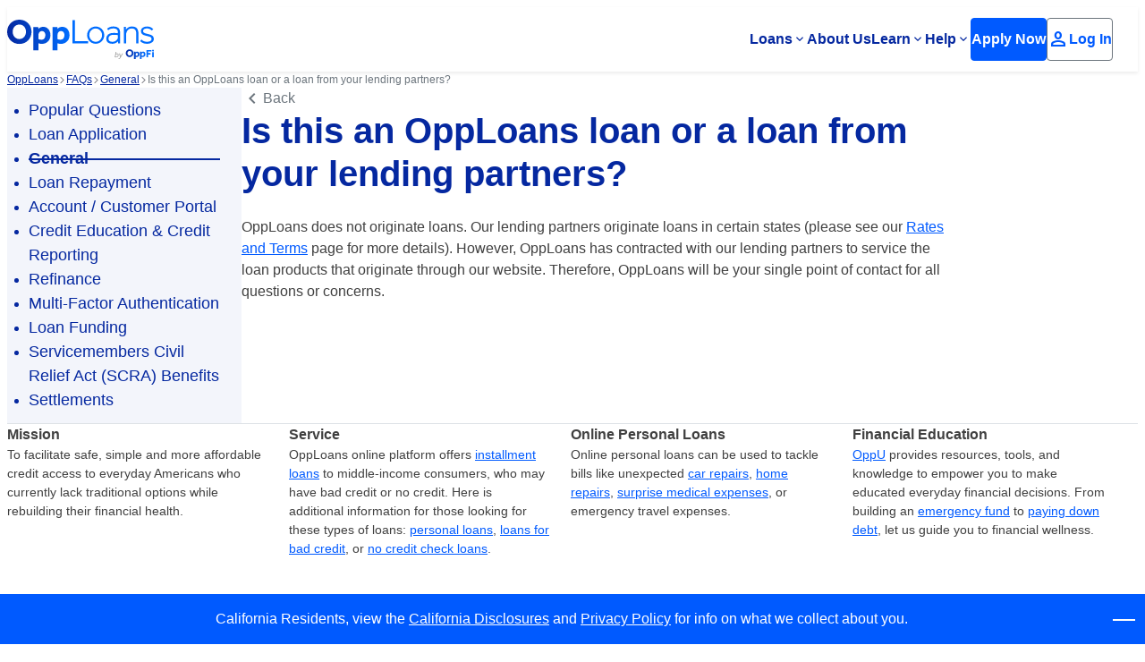

--- FILE ---
content_type: text/html
request_url: https://www.opploans.com/faqs/finwise-bank-loan-opploans-loan/
body_size: 9099
content:
<!DOCTYPE html>
<html lang="en-US">
<head>
	<meta charset="UTF-8">
	<meta name="viewport" content="width=device-width, initial-scale=1.0">
	<meta name="robots" content="index, follow, max-image-preview:large, max-snippet:-1, max-video-preview:-1">
	<style>img:is([sizes="auto" i], [sizes^="auto," i]) { contain-intrinsic-size: 3000px 1500px }</style>
	
	<!-- This site is optimized with the Yoast SEO Premium plugin v26.2 (Yoast SEO v26.2) - https://yoast.com/wordpress/plugins/seo/ -->
	<title>Is this an OppLoans loan or a loan from your lending partners? - OppLoans</title>
	<meta name="description" content="OppLoans does not originate loans. Our lending partners originate loans in certain states (please see our Rates and Terms page for more details). However,">
	<link rel="canonical" href="https://www.opploans.com/faqs/finwise-bank-loan-opploans-loan/">
	<meta property="og:locale" content="en_US">
	<meta property="og:type" content="article">
	<meta property="og:title" content="Is this an OppLoans loan or a loan from your lending partners?">
	<meta property="og:description" content="OppLoans does not originate loans. Our lending partners originate loans in certain states (please see our Rates and Terms page for more details). However,">
	<meta property="og:url" content="https://www.opploans.com/faqs/finwise-bank-loan-opploans-loan/">
	<meta property="og:site_name" content="OppLoans">
	<meta property="article:publisher" content="https://www.facebook.com/OppLoans/">
	<meta property="article:modified_time" content="2024-11-11T22:21:00+00:00">
	<meta name="twitter:card" content="summary_large_image">
	<meta name="twitter:site" content="@opploans">
	<meta name="twitter:label1" content="Est. reading time">
	<meta name="twitter:data1" content="1 minute">
	<!-- / Yoast SEO Premium plugin. -->


<link rel="dns-prefetch" href="//fonts.googleapis.com">
<link rel="stylesheet" id="wpa-css-css" href="https://www.opploans.com/wp-content/themes/wp-opploans/opploans/inc/opl-wp-attachments/styles/0/wpa.css" type="text/css" media="all">
<style id="safe-svg-svg-icon-style-inline-css" type="text/css">
.safe-svg-cover{text-align:center}.safe-svg-cover .safe-svg-inside{display:inline-block;max-width:100%}.safe-svg-cover svg{fill:currentColor;height:100%;max-height:100%;max-width:100%;width:100%}

</style>
<link rel="stylesheet" id="material-icons-css" href="//fonts.googleapis.com/css2?family=Material+Symbols+Outlined&amp;ver=1768921631" type="text/css" media="all">
<link rel="stylesheet" id="opploans-icons-css" href="https://www.opploans.com/wp-content/themes/wp-opploans/opploans/inc/acf-material-icons/assets/css/opploans-icons.css" type="text/css" media="all">
<link rel="stylesheet" id="maestro-css" href="https://www.opploans.com/wp-content/themes/wp-opploans/opploans/build/css/style.css" type="text/css" media="all">
<link rel="stylesheet" id="om-main-css" href="https://www.opploans.com/wp-content/themes/wp-opploans/opploans/assets/stylesheets/css/om-main.css" type="text/css" media="all">
<script type="text/javascript" src="https://www.opploans.com/wp-includes/js/jquery/jquery.min.js?ver=3.7.1" id="jquery-core-js"></script>
<link rel="https://api.w.org/" href="https://www.opploans.com/wp-json/"><link rel="alternate" title="JSON" type="application/json" href="https://www.opploans.com/wp-json/wp/v2/faqs/16186"><link rel="alternate" title="oEmbed (JSON)" type="application/json+oembed" href="https://www.opploans.com/wp-json/oembed/1.0/embed?url=https%3A%2F%2Fhttps%3A%2F%2Fwww.opploans.com%2Ffaqs%2Ffinwise-bank-loan-opploans-loan%2F">
<link rel="alternate" title="oEmbed (XML)" type="text/xml+oembed" href="https://www.opploans.com/wp-json/oembed/1.0/embed?url=https%3A%2F%2Fhttps%3A%2F%2Fwww.opploans.com%2Ffaqs%2Ffinwise-bank-loan-opploans-loan%2F&amp;format=xml">
<script type="text/html" id="tmpl-opploans-search-template">
				<div id="faq-{{ id }}" class="faq-accordion__item">
					<h3 class="faq-accordion__header">
						<button 
							type="button"
							aria-expanded="false"
							class="faq-accordion__trigger"
							aria-controls="sect{{ id }}"
							id="accordion{{ id }}id"
						>
							<span class="faq-accordion__title">
								{{ title }}
							</span>
							<span class="faq-accordion__icon material-symbols-outlined">stat_minus_1</span>
						</button>
					</h3>
					<div 
						id="sect{{ id }}"
						role="region"
						aria-labelledby="accordion{{ id }}id"
						class="faq-accordion__panel"
						hidden
					>
						<div class="faq-accordion__content flow">
							{{{ content }}}
						</div>
					</div>
				</div>
			</script><style>
				.strattic-faq-hidden {
					opacity: 0;
					overflow: hidden;
				}
			</style>	<script type="text/javascript">
		var ajaxurl = 'https://www.opploans.com/wp-admin/admin-ajax.php';
	</script>	<script type="text/javascript">
		window.AjaxUrl = 'https://www.opploans.com/wp-admin/admin-ajax.php';
	</script>
		<script type='text/javascript'>
		if (window.location.hostname == 'www.opploans.com') {
			navigator.serviceWorker.register('/service-worker.js');
		}
	</script>
	            <link href="https://fonts.googleapis.com/icon?family=Material+Icons+Outlined" rel="stylesheet">
            <link href="https://fonts.googleapis.com/css2?family=Material+Symbols+Outlined" rel="stylesheet">
            <link rel="stylesheet" href="https://fonts.googleapis.com/css2?family=Material+Symbols+Rounded:opsz,wght,FILL,GRAD@48,400,0,0">
            <link rel="stylesheet" href="https://www.opploans.com/wp-content/themes/wp-opploans/opploans/inc/acf-material-icons/assets/css/opploans-icons.css">
            <link rel="icon" href="https://www.opploans.com/wp-content/uploads/2020/08/cropped-favicon-32x32.png" sizes="32x32">
<link rel="icon" href="https://www.opploans.com/wp-content/uploads/2020/08/cropped-favicon-192x192.png" sizes="192x192">
<link rel="apple-touch-icon" href="https://www.opploans.com/wp-content/uploads/2020/08/cropped-favicon-180x180.png">
<meta name="msapplication-TileImage" content="https://www.opploans.com/wp-content/uploads/2020/08/cropped-favicon-270x270.png">
		<style type="text/css" id="wp-custom-css">
			#gform_submit_button_2 {display: none;}

#will-opploans-check-my-credit {
  scroll-margin-top: 4em;
}


.bolt-024 .card-title {
    margin-top: 0.5em;
    margin-bottom: 0.5em;
    font-weight: bold;
}

.bolt-024 .accordion__body .title {
    font-size: 16px;
    font-weight: bold;
}

@media (max-width: 767px) {
.bltv2-wr .wus-ipos span.m-icon {
    margin-left: 20px;
    max-width: 20px;
    font-size: 30px;
}
}

.op-prm-w:before {display: none;}

.content-023 .blt-cnt {
    display: grid;
    place-items: center;
    /*min-height: 111px;*/
    align-items: start !important;
}

.postid-443466 .extole-footer__links li:after {display:none;}

@media(min-width:1024px){
	.postid-446179 .bolt-026 .container-bv2{
	max-width:1300px;
}
}
@media(max-width:900px){
	.postid-446179  .bolt-026 .bolt-026-two-columns .column:last-child{
		display:none;
	}
	.postid-446179  .bolt-026 .bolt-026-two-columns .column{
		width:100% !important;
	}
}
@media(max-width:1024px){
	.postid-446179 .bolt-026 h1{
		font-size:22px !important;
		line-height:31px;
	}
	.postid-446179 .bolt-026 span.foot, .postid-446179 .bolt-026 span.foot a{
		font-size:13px;
	}
}

.postid-446179 .bolt-026 h1 {font-size: 36px;}
@media(max-width:767px){
	.postid-446179 .bolt-026 .column{
		display:block;
	}
}
		</style>
			<!-- Google Tag Manager -->
	<script>
		(function (w, d, s, l, i) {
				w[l] = w[l] || [];
				w[l].push({
					'gtm.start':
					new Date().getTime(), event: 'gtm.js'
				});
				var f = d.getElementsByTagName(s)[0],
						j = d.createElement(s), dl = l != 'dataLayer' ? "&l=" + l : '';
				j.async = true;
				j.src = "https://www.googletagmanager.com/gtm.js?id=" + i + dl;
				f.parentNode.insertBefore(j, f);
		})(window, document, 'script', 'dataLayer', 'GTM-WPJ5BX');
	</script>
	<!--  End Google Tag Manager -->
	</head>
<body class="wp-singular faqs-template faqs-template-single-faqs-maestro faqs-template-single-faqs-maestro-php single single-faqs postid-16186 wp-theme-wp-opploansopploans strattic-faq-hidden strattic-faq-title-hidden ada boltv2">
	    <script type="text/javascript">
      var utag_data = {
        heap_app_id: "", //
        tealium_event: "", //
        braze_event: "", //
        braze_message_id: "", //
        link_obj_classes: "", //
        link_obj_id: "", //
        link_obj_hostname: "", //
        link_obj_href: "", //
        external_user_id: "", //
        iq_event_id: "", // A system variable that contains the ID of an iQ event and used to fire a tag when an event happens.
        event_name: "", //
        application_id: "" //
      }
    </script>
    <!-- Loading script asynchronously -->
    <script type="text/javascript">
      (function(a,b,c,d){
        a='https://tags.tiqcdn.com/utag/opploans/main/prod/utag.js';
        b=document;c='script';d=b.createElement(c);d.src=a;d.type='text/java'+c;d.async=true;
        a=b.getElementsByTagName(c)[0];a.parentNode.insertBefore(d,a);
      })();
    </script>

	<a href="#main" class="skip-to-content-button button">Skip to main content</a>
	<header class="header" role="banner">
		<div class="header__inner container">
						<a href="https://www.opploans.com/" class="header__logo logo">
				<img src="https://www.opploans.com/wp-content/uploads/OppLoans-by-OppFi_Logo_RGB-1.svg" alt="Opploans" class="logo__image">
			</a>
							<div class="header__tablet-buttons">
						<a href="https://secure.opploans.com/register" class="button button--default header__buttonnavblue">
				<span class="button__text">Apply Now</span>
	</a>
		<a href="https://secure.opploans.com/auth/login" class="button button--outline header__buttonlogin">
				<span class="button__icon material-symbols-outlined" aria-hidden="true">person</span>
				<span class="button__text">Log In</span>
	</a>
												</div>
								<button type="button" aria-expanded="false" class="header__menu-button menu-button">
					<span class="sr-only">Open menu</span>
					<div class="menu-button__line"></div>
					<div class="menu-button__line"></div>
					<div class="menu-button__line"></div>
				</button>
				<div class="header__navigation">
					<nav class="header__menu" aria-label="Main navigation menu">
						<ul class="header__menu-list">
															<li class="header__menu-item header__menu-item_has-submenu">
																														<button type="button" class="header__menu-submenu-toggle " aria-expanded="false" aria-controls="subMenu50346">
												<span class="header__menu-link">Loans</span>
												<span class="header__menu-submenu-icon" aria-hidden="true">
													<svg width="8" height="6" viewbox="0 0 8 6" fill="none" xmlns="http://www.w3.org/2000/svg">
														<path d="M4 5.24974L0 1.24974L0.933333 0.316406L4 3.38307L7.06667 0.316406L8 1.24974L4 5.24974Z" fill="currentColor"></path>
													</svg>
												</span>
											</button>
																														<ul id="subMenu50346" class="header__menu-submenu" hidden>
																							<li class="header__menu-subitem header__menu-subitem_separator">
																											<div class="header__menu-sublink">
																														OppLoans Offers														</div>
																										</li>
																							<li class="header__menu-subitem">
																											<a href="https://www.opploans.com/personal-loans/" class="header__menu-sublink">
																															<span class="material-symbols-outlined" aria-hidden="true">account_balance</span>
																														<span>Online Personal Loans</span>
														</a>
																									</li>
																							<li class="header__menu-subitem">
																											<a href="https://www.opploans.com/rates-and-terms/" class="header__menu-sublink" aria-label="Rates and Terms">
																															<span class="material-symbols-outlined" aria-hidden="true">request_quote</span>
																														<span>Rates and Terms</span>
														</a>
																									</li>
																							<li class="header__menu-subitem header__menu-subitem_separator">
																											<div class="header__menu-sublink">
																														Learn More About														</div>
																										</li>
																							<li class="header__menu-subitem">
																											<a href="https://www.opploans.com/personal-loans/bad-credit-loans/" class="header__menu-sublink">
																															<span class="material-symbols-outlined" aria-hidden="true">speed</span>
																														<span>Loans for Bad Credit</span>
														</a>
																									</li>
																							<li class="header__menu-subitem">
																											<a href="https://www.opploans.com/personal-loans/no-credit-check-loans/" class="header__menu-sublink">
																															<span class="material-symbols-outlined" aria-hidden="true">cancel</span>
																														<span>No Credit Check Loans</span>
														</a>
																									</li>
																							<li class="header__menu-subitem">
																											<a href="https://www.opploans.com/personal-loans/alternatives-to-payday-loans/" class="header__menu-sublink">
																															<span class="material-symbols-outlined" aria-hidden="true">swap_horizontal_circle</span>
																														<span>Alternatives to Payday Loans</span>
														</a>
																									</li>
																							<li class="header__menu-subitem">
																											<a href="https://www.opploans.com/personal-loans/installment-loans/" class="header__menu-sublink">
																															<span class="material-symbols-outlined" aria-hidden="true">date_range</span>
																														<span>Installment Loans</span>
														</a>
																									</li>
																							<li class="header__menu-subitem">
																											<a href="https://www.opploans.com/personal-loans/emergency-loans/" class="header__menu-sublink">
																															<span class="material-symbols-outlined" aria-hidden="true">flash_on</span>
																														<span>Emergency Loans</span>
														</a>
																									</li>
																					</ul>
																	</li>
															<li class="header__menu-item">
																				<a href="https://www.opploans.com/about-us/" class="header__menu-link">About Us</a>
																																				</li>
															<li class="header__menu-item header__menu-item_has-submenu">
																														<button type="button" class="header__menu-submenu-toggle " aria-expanded="false" aria-controls="subMenu50352">
												<span class="header__menu-link">Learn</span>
												<span class="header__menu-submenu-icon" aria-hidden="true">
													<svg width="8" height="6" viewbox="0 0 8 6" fill="none" xmlns="http://www.w3.org/2000/svg">
														<path d="M4 5.24974L0 1.24974L0.933333 0.316406L4 3.38307L7.06667 0.316406L8 1.24974L4 5.24974Z" fill="currentColor"></path>
													</svg>
												</span>
											</button>
																														<ul id="subMenu50352" class="header__menu-submenu" hidden>
																							<li class="header__menu-subitem">
																											<a href="https://www.opploans.com/oppu/" class="header__menu-sublink">
																															<span class="material-symbols-outlined" aria-hidden="true">school</span>
																														<span>OppU</span>
														</a>
																									</li>
																							<li class="header__menu-subitem">
																											<a href="https://www.opploans.com/oppu/bad-credit-loans/guide-to-bad-credit-loans/" class="header__menu-sublink">
																															<span class="material-symbols-outlined" aria-hidden="true">speed</span>
																														<span>Bad Credit Loans Guide</span>
														</a>
																									</li>
																							<li class="header__menu-subitem">
																											<a href="https://www.opploans.com/oppu/no-credit-check-loans/no-credit-check-loan/" class="header__menu-sublink">
																															<span class="material-symbols-outlined" aria-hidden="true">cancel</span>
																														<span>No Credit Check Loans Guide</span>
														</a>
																									</li>
																							<li class="header__menu-subitem">
																											<a href="https://www.opploans.com/oppu/installment-loans/what-is-an-installment-loan/" class="header__menu-sublink">
																															<span class="material-symbols-outlined" aria-hidden="true">date_range</span>
																														<span>Installment Loans Guide</span>
														</a>
																									</li>
																							<li class="header__menu-subitem">
																											<a href="https://www.opploans.com/oppu/installment-loans/what-is-a-personal-loan/" class="header__menu-sublink">
																															<span class="material-symbols-outlined" aria-hidden="true">account_balance</span>
																														<span>Personal Loans Guide</span>
														</a>
																									</li>
																							<li class="header__menu-subitem">
																											<a href="https://www.opploans.com/oppu/cash-advance/what-is-cash-advance/" class="header__menu-sublink">
																															<span class="material-symbols-outlined" aria-hidden="true">monetization_on</span>
																														<span>Cash Advance Guide</span>
														</a>
																									</li>
																					</ul>
																	</li>
															<li class="header__menu-item header__menu-item_has-submenu">
																														<button type="button" class="header__menu-submenu-toggle " aria-expanded="false" aria-controls="subMenu50353">
												<span class="header__menu-link">Help</span>
												<span class="header__menu-submenu-icon" aria-hidden="true">
													<svg width="8" height="6" viewbox="0 0 8 6" fill="none" xmlns="http://www.w3.org/2000/svg">
														<path d="M4 5.24974L0 1.24974L0.933333 0.316406L4 3.38307L7.06667 0.316406L8 1.24974L4 5.24974Z" fill="currentColor"></path>
													</svg>
												</span>
											</button>
																														<ul id="subMenu50353" class="header__menu-submenu" hidden>
																							<li class="header__menu-subitem">
																											<a href="https://www.opploans.com/faqs/" class="header__menu-sublink">
																															<span class="material-symbols-outlined" aria-hidden="true">help</span>
																														<span>FAQs</span>
														</a>
																									</li>
																							<li class="header__menu-subitem">
																											<a href="https://www.opploans.com/resources/" class="header__menu-sublink">
																															<span class="material-symbols-outlined" aria-hidden="true">source</span>
																														<span>Resources</span>
														</a>
																									</li>
																							<li class="header__menu-subitem">
																											<a href="https://www.opploans.com/contact-us/" class="header__menu-sublink">
																															<span class="material-symbols-outlined" aria-hidden="true">location_on</span>
																														<span>Contact Us</span>
														</a>
																									</li>
																							<li class="header__menu-subitem">
																											<a href="tel:18009909130" class="header__menu-sublink">
																															<span class="material-symbols-outlined" aria-hidden="true">call</span>
																														<span>1 (800) 990-9130</span>
														</a>
																									</li>
																					</ul>
																	</li>
															<li class="header__menu-item header__menu-item_has-button">
																					<a href="https://secure.opploans.com/register" class="button button--default header__buttonnavblue">
				<span class="button__text">Apply Now</span>
	</a>
																																					</li>
															<li class="header__menu-item header__menu-item_has-button">
																					<a href="https://secure.opploans.com/auth/login" class="button button--outline header__buttonlogin">
				<span class="button__icon material-symbols-outlined" aria-hidden="true">person</span>
				<span class="button__text">Log In</span>
	</a>
																																						</li>
													</ul>
					</nav>
				</div>
					</div>
	</header>
<main>
	<aside class="container">
		<nav aria-label="Breadcrumb" class="breadcrumb breadcrumb--hide-on-mobile">
	<ol class="breadcrumb__list" typeof="BreadcrumbList" vocab="http://schema.org/">
		<!-- Breadcrumb NavXT 7.4.1 -->
<li class="breadcrumb__item home"><span property="itemListElement" typeof="ListItem"><a property="item" typeof="WebPage" title="Go to OppLoans." href="https://www.opploans.com/" class="home"><span property="name">OppLoans</span></a><meta property="position" content="1"></span></li>
<li class="breadcrumb__item faqs-root post post-faqs"><span property="itemListElement" typeof="ListItem"><a property="item" typeof="WebPage" title="Go to FAQs." href="https://www.opploans.com/faqs/" class="faqs-root post post-faqs"><span property="name">FAQs</span></a><meta property="position" content="2"></span></li>
<li class="breadcrumb__item taxonomy faqs-category"><span property="itemListElement" typeof="ListItem"><a property="item" typeof="WebPage" title="Go to the General Category archives." href="https://www.opploans.com/faqs/general-questions/" class="taxonomy faqs-category"><span property="name">General</span></a><meta property="position" content="3"></span></li>
<li class="breadcrumb__item post post-faqs current-item"><span property="itemListElement" typeof="ListItem"><span property="name">Is this an OppLoans loan or a loan from your lending partners?</span><meta property="position" content="4"></span></li>
	</ol>
</nav>
	</aside>
	<section class="module">
		<div class="container">
			<div class="faqs">
									<nav class="faqs-nav">
						<ul class="faqs-nav__list">
															<li class="faqs-nav__list-item">
																		<a href="https://www.opploans.com/faqs/popular-questions/" class="faqs-nav__link">Popular Questions</a>
								</li>
															<li class="faqs-nav__list-item">
																		<a href="https://www.opploans.com/faqs/loan-application/" class="faqs-nav__link">Loan Application</a>
								</li>
															<li class="faqs-nav__list-item">
																		<a href="https://www.opploans.com/faqs/general-questions/" class="faqs-nav__link faqs-nav__link--active">General</a>
								</li>
															<li class="faqs-nav__list-item">
																		<a href="https://www.opploans.com/faqs/loan-repayment/" class="faqs-nav__link">Loan Repayment</a>
								</li>
															<li class="faqs-nav__list-item">
																		<a href="https://www.opploans.com/faqs/account-customer-portal/" class="faqs-nav__link">Account / Customer Portal</a>
								</li>
															<li class="faqs-nav__list-item">
																		<a href="https://www.opploans.com/faqs/credit-education-credit-reporting/" class="faqs-nav__link">Credit Education &amp; Credit Reporting</a>
								</li>
															<li class="faqs-nav__list-item">
																		<a href="https://www.opploans.com/faqs/refinance/" class="faqs-nav__link">Refinance</a>
								</li>
															<li class="faqs-nav__list-item">
																		<a href="https://www.opploans.com/faqs/mfa/" class="faqs-nav__link">Multi-Factor Authentication</a>
								</li>
															<li class="faqs-nav__list-item">
																		<a href="https://www.opploans.com/faqs/loan-funding/" class="faqs-nav__link">Loan Funding</a>
								</li>
															<li class="faqs-nav__list-item">
																		<a href="https://www.opploans.com/faqs/scra-benefits/" class="faqs-nav__link">Servicemembers Civil Relief Act (SCRA) Benefits</a>
								</li>
															<li class="faqs-nav__list-item">
																		<a href="https://www.opploans.com/faqs/settlements/" class="faqs-nav__link">Settlements</a>
								</li>
													</ul>
					</nav>
					<div class="faqs-dropdown maestro-dropdown hidden-mobile">
						<button type="button" class="maestro-dropdown__trigger" aria-expanded="false" aria-controls="faqDropdownList" onclick="this.ariaExpanded = this.ariaExpanded === 'false' ? 'true' : 'false';">
							<p>Select FAQ Category</p>
							<span class="maestro-dropdown__icon material-symbols-outlined">stat_minus_1</span>
						</button>
						<ul id="faqDropdownList" class="maestro-dropdown__list" hidden>
													<li class="maestro-dropdown__list-item">
								<a href="https://www.opploans.com/faqs/popular-questions/" class="maestro-dropdown__link">Popular Questions</a>
							</li>
														<li class="maestro-dropdown__list-item">
								<a href="https://www.opploans.com/faqs/loan-application/" class="maestro-dropdown__link">Loan Application</a>
							</li>
														<li class="maestro-dropdown__list-item">
								<a href="https://www.opploans.com/faqs/general-questions/" class="maestro-dropdown__link">General</a>
							</li>
														<li class="maestro-dropdown__list-item">
								<a href="https://www.opploans.com/faqs/loan-repayment/" class="maestro-dropdown__link">Loan Repayment</a>
							</li>
														<li class="maestro-dropdown__list-item">
								<a href="https://www.opploans.com/faqs/account-customer-portal/" class="maestro-dropdown__link">Account / Customer Portal</a>
							</li>
														<li class="maestro-dropdown__list-item">
								<a href="https://www.opploans.com/faqs/credit-education-credit-reporting/" class="maestro-dropdown__link">Credit Education &amp; Credit Reporting</a>
							</li>
														<li class="maestro-dropdown__list-item">
								<a href="https://www.opploans.com/faqs/refinance/" class="maestro-dropdown__link">Refinance</a>
							</li>
														<li class="maestro-dropdown__list-item">
								<a href="https://www.opploans.com/faqs/mfa/" class="maestro-dropdown__link">Multi-Factor Authentication</a>
							</li>
														<li class="maestro-dropdown__list-item">
								<a href="https://www.opploans.com/faqs/loan-funding/" class="maestro-dropdown__link">Loan Funding</a>
							</li>
														<li class="maestro-dropdown__list-item">
								<a href="https://www.opploans.com/faqs/scra-benefits/" class="maestro-dropdown__link">Servicemembers Civil Relief Act (SCRA) Benefits</a>
							</li>
														<li class="maestro-dropdown__list-item">
								<a href="https://www.opploans.com/faqs/settlements/" class="maestro-dropdown__link">Settlements</a>
							</li>
													</ul>
					</div>
								<div class="faqs__content">
										<a href="https://www.opploans.com/faqs/general-questions/" class="faqs-back-button"><span>Back</span></a>
					<div class="content flow">
						<h1>Is this an OppLoans loan or a loan from your lending partners?</h1>
						<p>OppLoans does not originate loans. Our lending partners originate loans in certain states (please see our <a href="https://www.opploans.com/rates-and-terms/">Rates and Terms</a> page for more details). However, OppLoans has contracted with our lending partners to service the loan products that originate through our website. Therefore, OppLoans will be your single point of contact for all questions or concerns.<span style="display:none;" data-source="opploans"></span></p>
					</div>
				</div>
			</div>
		</div>
	</section>
</main>

<footer class="footer">
	<div class="footer__inner container">
					<div class="footer__columns">
									<div class="footer__column footer-column">
						<div class="footer-column__header hidden-mobile">
							<h3 class="footer-column__title">Mission</h3>
						</div>
						<button type="button" class="footer-column__title visible-mobile" aria-expanded="false" onclick="this.ariaExpanded = this.ariaExpanded === 'false' ? 'true' : 'false';">
							Mission 
							<span class="footer-column__icon">
								<svg width="11" height="16" viewbox="0 0 11 16" fill="none" xmlns="http://www.w3.org/2000/svg">
									<path d="M10.5014 8L2.50143 16L0.634766 14.1333L6.7681 8L0.634765 1.86667L2.50143 -8.15946e-08L10.5014 8Z" fill="#404040"></path>
								</svg>
							</span>
						</button>
						<div class="footer-column__body">
							<p>To facilitate safe, simple and more affordable credit access to everyday Americans who currently lack traditional options while rebuilding their financial health.</p>
						</div>
					</div>
									<div class="footer__column footer-column">
						<div class="footer-column__header hidden-mobile">
							<h3 class="footer-column__title">Service</h3>
						</div>
						<button type="button" class="footer-column__title visible-mobile" aria-expanded="false" onclick="this.ariaExpanded = this.ariaExpanded === 'false' ? 'true' : 'false';">
							Service 
							<span class="footer-column__icon">
								<svg width="11" height="16" viewbox="0 0 11 16" fill="none" xmlns="http://www.w3.org/2000/svg">
									<path d="M10.5014 8L2.50143 16L0.634766 14.1333L6.7681 8L0.634765 1.86667L2.50143 -8.15946e-08L10.5014 8Z" fill="#404040"></path>
								</svg>
							</span>
						</button>
						<div class="footer-column__body">
							<p>OppLoans online platform offers <a href="https://www.opploans.com/personal-loans/installment-loans/">installment loans</a> to middle-income consumers, who may have bad credit or no credit. Here is additional information for those looking for these types of loans: <a href="https://www.opploans.com/personal-loans/">personal loans</a>, <a href="https://www.opploans.com/personal-loans/bad-credit-loans/">loans for bad credit</a>, or <a href="https://www.opploans.com/personal-loans/no-credit-check-loans/">no credit check loans</a>.</p>
						</div>
					</div>
									<div class="footer__column footer-column">
						<div class="footer-column__header hidden-mobile">
							<h3 class="footer-column__title">Online Personal Loans</h3>
						</div>
						<button type="button" class="footer-column__title visible-mobile" aria-expanded="false" onclick="this.ariaExpanded = this.ariaExpanded === 'false' ? 'true' : 'false';">
							Online Personal Loans 
							<span class="footer-column__icon">
								<svg width="11" height="16" viewbox="0 0 11 16" fill="none" xmlns="http://www.w3.org/2000/svg">
									<path d="M10.5014 8L2.50143 16L0.634766 14.1333L6.7681 8L0.634765 1.86667L2.50143 -8.15946e-08L10.5014 8Z" fill="#404040"></path>
								</svg>
							</span>
						</button>
						<div class="footer-column__body">
							<p>Online personal loans can be used to tackle bills like unexpected <a href="https://www.opploans.com/oppu/car-loans/how-can-i-use-a-personal-loan-for-auto-repairs/">car repairs</a>, <a href="https://www.opploans.com/oppu/spending/best-financing-options-for-home-repairs/">home repairs</a>, <a href="https://www.opploans.com/oppu/emergency-loans/can-personal-loans-be-used-for-medical-debt/">surprise medical expenses</a>, or emergency travel expenses.</p>
						</div>
					</div>
									<div class="footer__column footer-column">
						<div class="footer-column__header hidden-mobile">
							<h3 class="footer-column__title">Financial Education</h3>
						</div>
						<button type="button" class="footer-column__title visible-mobile" aria-expanded="false" onclick="this.ariaExpanded = this.ariaExpanded === 'false' ? 'true' : 'false';">
							Financial Education 
							<span class="footer-column__icon">
								<svg width="11" height="16" viewbox="0 0 11 16" fill="none" xmlns="http://www.w3.org/2000/svg">
									<path d="M10.5014 8L2.50143 16L0.634766 14.1333L6.7681 8L0.634765 1.86667L2.50143 -8.15946e-08L10.5014 8Z" fill="#404040"></path>
								</svg>
							</span>
						</button>
						<div class="footer-column__body">
							<p><a href="https://www.opploans.com/oppu/" aria-label="OppU Hub">OppU</a> provides resources, tools, and knowledge to empower you to make educated everyday financial decisions. From building an <a href="https://www.opploans.com/oppu/saving-investing/how-to-save-money-when-you-are-broke/">emergency fund</a> to <a href="https://www.opploans.com/oppu/managing-debt/strategies-to-pay-off-debt/">paying down debt</a>, let us guide you to financial wellness.</p>
						</div>
					</div>
							</div>
									<div class="footer__columns">
									<div class="footer__column footer-column">
												<div class="footer-column__header hidden-mobile">
							<h3 class="footer-column__title">OppLoans Offers</h3>
						</div>
						<button type="button" class="footer-column__title visible-mobile" aria-expanded="false" onclick="this.ariaExpanded = this.ariaExpanded === 'false' ? 'true' : 'false';">
							OppLoans Offers 
							<span class="footer-column__icon">
								<svg width="11" height="16" viewbox="0 0 11 16" fill="none" xmlns="http://www.w3.org/2000/svg">
									<path d="M10.5014 8L2.50143 16L0.634766 14.1333L6.7681 8L0.634765 1.86667L2.50143 -8.15946e-08L10.5014 8Z" fill="#404040"></path>
								</svg>
							</span>
						</button>
						<div class="footer-column__body">
															<ul class="footer-column__list">
																			<li class="footer-column__item">
																						<a href="https://www.opploans.com/personal-loans/" target="" aria-label="Online Personal Loans">Online Personal Loans</a>
										</li>
																			<li class="footer-column__item">
																						<a href="https://www.opploans.com/rates-and-terms/" target="" aria-label="Rates and Terms">Rates and Terms</a>
										</li>
																	</ul>
													</div>
					</div>
									<div class="footer__column footer-column">
												<div class="footer-column__header hidden-mobile">
							<h3 class="footer-column__title">Learn</h3>
						</div>
						<button type="button" class="footer-column__title visible-mobile" aria-expanded="false" onclick="this.ariaExpanded = this.ariaExpanded === 'false' ? 'true' : 'false';">
							Learn 
							<span class="footer-column__icon">
								<svg width="11" height="16" viewbox="0 0 11 16" fill="none" xmlns="http://www.w3.org/2000/svg">
									<path d="M10.5014 8L2.50143 16L0.634766 14.1333L6.7681 8L0.634765 1.86667L2.50143 -8.15946e-08L10.5014 8Z" fill="#404040"></path>
								</svg>
							</span>
						</button>
						<div class="footer-column__body">
															<ul class="footer-column__list">
																			<li class="footer-column__item">
																						<a href="https://www.opploans.com/oppu/" target="" aria-label="OppU Hub">OppU</a>
										</li>
																			<li class="footer-column__item">
																						<a href="https://www.opploans.com/faqs/" target="" aria-label="Frequently Asked Questions">FAQs</a>
										</li>
																			<li class="footer-column__item">
																						<a href="https://www.opploans.com/resources/" target="" aria-label="OppLoans Resources">Resources</a>
										</li>
																	</ul>
													</div>
					</div>
									<div class="footer__column footer-column">
												<div class="footer-column__header hidden-mobile">
							<h3 class="footer-column__title">Legal</h3>
						</div>
						<button type="button" class="footer-column__title visible-mobile" aria-expanded="false" onclick="this.ariaExpanded = this.ariaExpanded === 'false' ? 'true' : 'false';">
							Legal 
							<span class="footer-column__icon">
								<svg width="11" height="16" viewbox="0 0 11 16" fill="none" xmlns="http://www.w3.org/2000/svg">
									<path d="M10.5014 8L2.50143 16L0.634766 14.1333L6.7681 8L0.634765 1.86667L2.50143 -8.15946e-08L10.5014 8Z" fill="#404040"></path>
								</svg>
							</span>
						</button>
						<div class="footer-column__body">
															<ul class="footer-column__list">
																			<li class="footer-column__item">
																						<a href="https://www.opploans.com/accessibility/" target="" aria-label="Our Commitment to Accessibility">Accessibility</a>
										</li>
																			<li class="footer-column__item">
																						<a href="https://www.opploans.com/online-security/" target="" aria-label="Online Security">Security</a>
										</li>
																			<li class="footer-column__item">
																						<a href="https://www.opploans.com/terms-of-use/" target="" aria-label="Terms of Use">Terms of Use</a>
										</li>
																			<li class="footer-column__item">
																						<a href="https://privacy.opploans.com/" target="_blank" aria-label="Privacy Policy (opens in a new tab)" title="Opens in a new tab" rel="noopener noreferrer">Privacy</a>
										</li>
																			<li class="footer-column__item">
																						<a href="https://privacy.opploans.com/policies?name=california-disclosures-and-privacy-policy" target="" aria-label="California Disclosures and Privacy Policy">CCPA</a>
										</li>
																	</ul>
													</div>
					</div>
									<div class="footer__column footer-column">
												<div class="footer-column__header hidden-mobile">
							<h3 class="footer-column__title">About</h3>
						</div>
						<button type="button" class="footer-column__title visible-mobile" aria-expanded="false" onclick="this.ariaExpanded = this.ariaExpanded === 'false' ? 'true' : 'false';">
							About 
							<span class="footer-column__icon">
								<svg width="11" height="16" viewbox="0 0 11 16" fill="none" xmlns="http://www.w3.org/2000/svg">
									<path d="M10.5014 8L2.50143 16L0.634766 14.1333L6.7681 8L0.634765 1.86667L2.50143 -8.15946e-08L10.5014 8Z" fill="#404040"></path>
								</svg>
							</span>
						</button>
						<div class="footer-column__body">
															<ul class="footer-column__list">
																			<li class="footer-column__item">
																						<a href="https://investors.oppfi.com/home/default.aspx" target="" aria-label="Investor Relations">Investor Relations</a>
										</li>
																			<li class="footer-column__item">
																						<a href="https://www.opploans.com/about-us/#our-mission" target="" aria-label="Our Mission">Our Mission</a>
										</li>
																			<li class="footer-column__item">
																						<a href="https://www.opploans.com/contact-us/" target="" aria-label="Contact Us">Contact Us</a>
										</li>
																	</ul>
													</div>
					</div>
							</div>
						<div class="footer__extra">
			<div class="footer__socials">
									<p class="footer__socials-title">Follow Us</p>
					<ul class="footer__socials-list">
													<li class="footer__socials-item">
																<a href="https://www.facebook.com/OppLoans/" class="footer__socials-link">
									<span class="sr-only">facebook</span>
									<svg width="18" height="18" viewbox="0 0 18 18" fill="none" xmlns="http://www.w3.org/2000/svg">
								<path d="M9.25 14.9535V15.5212L9.81311 15.4495C11.4521 15.2409 12.9503 14.4161 14.003 13.1427C15.0557 11.8692 15.584 10.2427 15.4806 8.59367C15.3771 6.94466 14.6496 5.39693 13.446 4.26504C12.2423 3.13315 10.6529 2.50205 9.00062 2.5L9.00037 2.5C7.34609 2.49877 5.75358 3.12834 4.54734 4.26043C3.34109 5.39251 2.61188 6.94193 2.50829 8.59297C2.4047 10.244 2.93452 11.8724 3.9898 13.1464C5.04508 14.4204 6.54641 15.2441 8.18787 15.4496L8.75 15.52V14.9535V10.5V10H8.25H7.25V9.5H8.25H8.75V9V7.7595C8.75 6.79787 8.85032 6.52647 8.99148 6.26098L8.9919 6.26018C9.13701 5.98606 9.36129 5.76198 9.63554 5.61711L9.63554 5.61712L9.63843 5.61557C9.83553 5.50979 10.111 5.42579 10.6991 5.38823C10.8133 5.38094 10.9549 5.38275 11.1258 5.39579V5.87462C10.8386 5.87641 10.612 5.88492 10.4308 5.90466C10.2265 5.9269 10.0415 5.96686 9.87613 6.05452C9.68496 6.1538 9.52912 6.30973 9.42996 6.50098C9.27462 6.79502 9.25 7.08675 9.25 7.75875V9V9.5H9.75H10.9846L10.8596 10H9.75H9.25V10.5V14.9535ZM9 16C5.13389 16 2 12.8661 2 9C2 5.13389 5.13389 2 9 2C12.8661 2 16 5.13389 16 9C16 12.8661 12.8661 16 9 16Z" fill="currentColor" stroke="currentColor"></path>
							</svg>								</a>
							</li>
													<li class="footer__socials-item">
																<a href="https://twitter.com/Opp_Fi/" class="footer__socials-link">
									<span class="sr-only">twitter</span>
									<svg width="18" height="18" viewbox="0 0 18 18" fill="none" xmlns="http://www.w3.org/2000/svg">
								<path d="M3.37489 14.0625C3.37489 14.0625 6.18739 13.5 6.74989 11.8125C6.74989 11.8125 2.24989 10.125 3.37489 3.9375C3.37489 3.9375 5.62489 6.75 8.99989 7.3125V6.18771C8.99995 5.5415 9.2225 4.91503 9.63011 4.4136C10.0377 3.91218 10.6055 3.56638 11.2381 3.43435C11.8707 3.30231 12.5294 3.3921 13.1036 3.6886C13.6777 3.98511 14.1323 4.47025 14.3909 5.06248L16.8749 5.0625L14.6249 7.3125C14.6249 11.25 11.8124 15.1875 6.74989 15.1875C4.49989 15.1875 3.37489 14.0625 3.37489 14.0625Z" stroke="currentColor" stroke-width="1.5" stroke-linecap="round" stroke-linejoin="round"></path>
							</svg>								</a>
							</li>
													<li class="footer__socials-item">
																<a href="https://www.instagram.com/OppFi/" class="footer__socials-link">
									<span class="sr-only">instagram</span>
									<svg width="18" height="18" viewbox="0 0 18 18" fill="none" xmlns="http://www.w3.org/2000/svg">
								<path d="M11.0625 9C11.0625 10.1391 10.1391 11.0625 9 11.0625V12.5625C10.9675 12.5625 12.5625 10.9675 12.5625 9H11.0625ZM9 11.0625C7.86091 11.0625 6.9375 10.1391 6.9375 9H5.4375C5.4375 10.9675 7.03249 12.5625 9 12.5625V11.0625ZM6.9375 9C6.9375 7.86091 7.86091 6.9375 9 6.9375V5.4375C7.03249 5.4375 5.4375 7.03249 5.4375 9H6.9375ZM9 6.9375C10.1391 6.9375 11.0625 7.86091 11.0625 9H12.5625C12.5625 7.03249 10.9675 5.4375 9 5.4375V6.9375ZM5.90625 3.28125H12.0938V1.78125H5.90625V3.28125ZM12.0938 3.28125C13.5435 3.28125 14.7188 4.4565 14.7188 5.90625H16.2188C16.2188 3.62808 14.3719 1.78125 12.0938 1.78125V3.28125ZM14.7188 5.90625V12.0938H16.2188V5.90625H14.7188ZM14.7188 12.0938C14.7188 13.5435 13.5435 14.7188 12.0938 14.7188V16.2188C14.3719 16.2188 16.2188 14.3719 16.2188 12.0938H14.7188ZM12.0938 14.7188H5.90625V16.2188H12.0938V14.7188ZM5.90625 14.7188C4.4565 14.7188 3.28125 13.5435 3.28125 12.0938H1.78125C1.78125 14.3719 3.62808 16.2188 5.90625 16.2188V14.7188ZM3.28125 12.0938V5.90625H1.78125V12.0938H3.28125ZM3.28125 5.90625C3.28125 4.4565 4.4565 3.28125 5.90625 3.28125V1.78125C3.62808 1.78125 1.78125 3.62808 1.78125 5.90625H3.28125Z" fill="currentColor"></path>
								<path d="M12.6562 6.1875C13.1222 6.1875 13.5 5.80974 13.5 5.34375C13.5 4.87776 13.1222 4.5 12.6562 4.5C12.1903 4.5 11.8125 4.87776 11.8125 5.34375C11.8125 5.80974 12.1903 6.1875 12.6562 6.1875Z" fill="currentColor"></path>
							</svg>								</a>
							</li>
													<li class="footer__socials-item">
																<a href="https://in.linkedin.com/company/opploans" class="footer__socials-link">
									<span class="sr-only">linkedin</span>
									<svg width="18" height="18" viewbox="0 0 18 18" fill="none" xmlns="http://www.w3.org/2000/svg">
								<path d="M8.4375 7.87507V12.3751M8.4375 9.84382C8.4375 9.32167 8.64492 8.82091 9.01413 8.4517C9.38335 8.08249 9.88411 7.87507 10.4062 7.87507C10.9284 7.87507 11.4292 8.08249 11.7984 8.4517C12.1676 8.82091 12.375 9.32167 12.375 9.84382V12.3751M6.1875 7.87507V12.3751M3.375 2.8125H14.625C14.9357 2.8125 15.1875 3.06434 15.1875 3.375V14.625C15.1875 14.9357 14.9357 15.1875 14.625 15.1875H3.375C3.06434 15.1875 2.8125 14.9357 2.8125 14.625V3.375C2.8125 3.06434 3.06434 2.8125 3.375 2.8125Z" stroke="currentColor" stroke-width="1.5" stroke-linecap="round" stroke-linejoin="round"></path>
								<path d="M6.1875 6.46875C6.65349 6.46875 7.03125 6.09099 7.03125 5.625C7.03125 5.15901 6.65349 4.78125 6.1875 4.78125C5.72151 4.78125 5.34375 5.15901 5.34375 5.625C5.34375 6.09099 5.72151 6.46875 6.1875 6.46875Z" fill="currentColor"></path>
							</svg>								</a>
							</li>
											</ul>
							</div>
			<div class="footer__extra-separator"></div>
			<div class="footer__symbols">
				<img width="40" height="40" src="https://www.opploans.com/wp-content/themes/wp-opploans/opploans/public/images/ehl-logo.png" alt="Equal Housing Opportunity">
				<a href="https://www.bbb.org/us/il/chicago/profile/consumer-finance-companies/opploans-0654-88577853/#sealclick">
					<img width="190" height="40" src="https://seal-chicago.bbb.org/seals/blue-seal-200-42-bbb-88577853.png" alt="BBB Rating">
				</a>
			</div>
		</div>
					<div class="footer__footnotes">
				<p>&copy; 2026 Opportunity Financial, LLC. All Rights Reserved. Use of Opportunity Financial, LLC is subject to our <a href="https://www.opploans.com/terms-of-use/"> Terms of Use </a> and <a href="https://privacy.opploans.com/" target="_blank" rel="noopener" aria-label="Privacy Policy (opens in a new tab)">Privacy Policy</a>.</p><p><a href="https://privacy.opploans.com/policies?name=california-disclosures-and-privacy-policy">California Disclosures and Privacy Policy</a> | California Consumers can opt-out of the sale of personal information by clicking <a href="https://privacy.opploans.com/policies">Do Not Sell My Personal Information</a>.</p>
<p>Applications submitted on the OppLoans platform will be originated by one of our <a href="https://www.opploans.com/bank-servicing/">bank partners</a> and serviced by OppLoans. Please see the <a href="https://www.opploans.com/rates-and-terms/">Rates and Terms</a> for details regarding the availability of products in your state of residence.</p>
<p>USA PATRIOT ACT NOTICE: IMPORTANT INFORMATION ABOUT PROCEDURES FOR OPENING A NEW ACCOUNT</p><p>To help the government fight the funding of terrorism and money laundering activities, Federal law requires all financial institutions to obtain, verify, and record information that identifies each person who opens an account. What this means for you: When you open an account, we will ask for your name, address, date of birth, and other information that will allow us to identify you. We may also ask to see your driver's license or other identifying documents.</p><p>If you have questions or concerns, please contact the Opportunity Financial Customer Support Team by phone at (800) 990-9130, Monday &ndash; Friday, 7 a.m. &ndash; 11:00 p.m. and Saturday and Sunday between 9 a.m. &ndash; 5:00 p.m. Central Time, or by sending an email to <a href="mailto:info@opploans.com">info@opploans.com</a>.</p>
					<p>LCR-4319</p>
							</div>
			</div>
</footer>

<script type="speculationrules">
{"prefetch":[{"source":"document","where":{"and":[{"href_matches":"\/*"},{"not":{"href_matches":["\/wp-*.php","\/wp-admin\/*","\/wp-content\/uploads\/*","\/wp-content\/*","\/wp-content\/plugins\/*","\/wp-content\/themes\/wp-opploans\/opploans\/*","\/*\\?(.+)"]}},{"not":{"selector_matches":"a[rel~=\"nofollow\"]"}},{"not":{"selector_matches":".no-prefetch, .no-prefetch a"}}]},"eagerness":"conservative"}]}
</script>
        <span class="ssp-id" style="display:none">16186</span>
		<div class="ccpapp" id="ccpapp">
    <div class="ccpapp-wc">
        <div class="ccpapp-wci">
            <div class="gdp-cnt"><p>California Residents, view the <a href="https://privacy.opploans.com/policies?name=california-disclosures-and-privacy-policy">California Disclosures</a> and <a href="https://privacy.opploans.com/">Privacy Policy</a> for info on what we collect about you.</p>
</div> 
        </div>
        <a id="ccpappcls" href="#" aria-label="close"></a>
    </div>
</div><script type="text/javascript" src="https://www.opploans.com/wp-content/themes/wp-opploans/opploans/build/js/bundle.js?ver=f93d5cdeb004d3acf534" id="maestro-js"></script>
<script type="text/javascript" src="https://www.opploans.com/wp-content/themes/wp-opploans/opploans/assets/scripts/om-plugins.js?ver=1.12" id="oc-plugins-js"></script>
<script type="text/javascript" src="https://www.opploans.com/wp-content/themes/wp-opploans/opploans/assets/scripts/om-main.js?ver=1.122" id="oc-main-js"></script>
<script type="text/javascript" src="https://www.opploans.com/wp-content/themes/wp-opploans/opploans/assets/javascript/fuse.min.js?ver=1768921631" id="fusejs-js"></script>
<script type="text/javascript" src="https://www.opploans.com/wp-content/themes/wp-opploans/opploans/assets/javascript/mustaches.min.js?ver=1768921631" id="mustaches-js"></script>
<script type="text/javascript" id="faq-search-strattic-js-extra">
/* <![CDATA[ */
var FAQS = {"data":"https:\/\/www.opploans.com\/wp-content\/uploads\/opploans-fuse.json"};
/* ]]> */
</script>
<script type="text/javascript" src="https://www.opploans.com/wp-content/themes/wp-opploans/opploans/build/js/faq-search-strattic.js?ver=1768921631" id="faq-search-strattic-js"></script>
</body>
</html>


--- FILE ---
content_type: text/css
request_url: https://www.opploans.com/wp-content/themes/wp-opploans/opploans/inc/opl-wp-attachments/styles/0/wpa.css
body_size: 201
content:
ul.post-attachments{list-style:none;margin:0;}
li.post-attachment{background:url(https://www.opploans.com/wp-content/themes/wp-opploans/opploans/inc/opl-wp-attachments/styles/0/document.png) 0 4px no-repeat;padding-left:24px;}

/* Standard formats */
.post-attachment.mime-image-jpeg,.post-attachment.mime-image-png,.post-attachment.mime-image-gif{background-image:url(https://www.opploans.com/wp-content/themes/wp-opploans/opploans/inc/opl-wp-attachments/styles/0/document-image.png);}
.post-attachment.mime-application-zip{background-image:url(https://www.opploans.com/wp-content/themes/wp-opploans/opploans/inc/opl-wp-attachments/styles/0/document-zipper.png);}
.post-attachment.mime-application-pdf{background-image:url(https://www.opploans.com/wp-content/themes/wp-opploans/opploans/inc/opl-wp-attachments/styles/0/document-pdf.png);}
.post-attachment.mime-audio-mpeg{background-image:url(https://www.opploans.com/wp-content/themes/wp-opploans/opploans/inc/opl-wp-attachments/styles/0/document-music.png);}

/* Proprietary formats */
.post-attachment.mime-application-vnd-ms-excel,.post-attachment.mime-application-vnd-openxmlformats-officedocument-spreadsheetml-sheet{background-image:url(https://www.opploans.com/wp-content/themes/wp-opploans/opploans/inc/opl-wp-attachments/styles/0/document-excel.png);}
.post-attachment.mime-application-msword,.post-attachment.mime-application-vnd-openxmlformats-officedocument-wordprocessingml-document{background-image:url(https://www.opploans.com/wp-content/themes/wp-opploans/opploans/inc/opl-wp-attachments/styles/0/document-word.png);}

/* Open formats */
.post-attachment.mime-application-vnd-oasis-opendocument-spreadsheet{background-image:url(https://www.opploans.com/wp-content/themes/wp-opploans/opploans/inc/opl-wp-attachments/styles/0/document-ods.png);}
.post-attachment.mime-application-vnd-oasis-opendocument-text{background-image:url(https://www.opploans.com/wp-content/themes/wp-opploans/opploans/inc/opl-wp-attachments/styles/0/document-odt.png);}

--- FILE ---
content_type: text/css
request_url: https://www.opploans.com/wp-content/themes/wp-opploans/opploans/build/css/style.css
body_size: 13556
content:
*,:after,:before{box-sizing:border-box}:where(ul,ol):where([class]){padding-left:0}:where(blockquote,figure):where([class]),body{margin:0}:where(h1,h2,h3,h4,h5,h6,p,ul,ol,dl):where([class]){margin-block:0}:where(dd[class]){margin-left:0}:where(fieldset[class]){border:none;margin-left:0;padding:0}:where(ul[class]){list-style:none}:where(address[class]){font-style:normal}p{--paragraphMarginBottom:24px;margin-block:0}p:where(:not([class]):not(:last-child)){margin-bottom:var(--paragraphMarginBottom)}img,video{display:block;height:auto;max-width:100%}button,input,select,textarea{font:inherit}html{height:100%;scrollbar-gutter:stable}:has(:target),html{scroll-behavior:smooth}body{line-height:1.5;min-height:100%}a:where([class]){display:inline-flex}button,label{cursor:pointer}:where([fill]:not([fill=none],[fill^=url])){fill:currentColor}:where([stroke]:not([stroke=none],[stroke^=url])){stroke:currentColor}svg *{transition-property:fill,stroke}:where(table){border-collapse:collapse;border-color:currentColor}@media (prefers-reduced-motion:reduce){*,:after,:before{animation-duration:.01ms!important;animation-iteration-count:1!important;scroll-behavior:auto!important;transition-duration:.01ms!important}}
@keyframes splide-loading{0%{transform:rotate(0)}to{transform:rotate(1turn)}}.splide__track--draggable{-webkit-touch-callout:none;-webkit-user-select:none;-ms-user-select:none;user-select:none}.splide__track--fade>.splide__list>.splide__slide{margin:0!important;opacity:0;z-index:0}.splide__track--fade>.splide__list>.splide__slide.is-active{opacity:1;z-index:1}.splide--rtl{direction:rtl}.splide__track--ttb>.splide__list{display:block}.splide__container{box-sizing:border-box;position:relative}.splide__list{backface-visibility:hidden;display:-ms-flexbox;display:flex;height:100%;margin:0!important;padding:0!important}.splide.is-initialized:not(.is-active) .splide__list{display:block}.splide__pagination{-ms-flex-align:center;align-items:center;display:-ms-flexbox;display:flex;-ms-flex-wrap:wrap;flex-wrap:wrap;-ms-flex-pack:center;justify-content:center;margin:0;pointer-events:none}.splide__pagination li{display:inline-block;line-height:1;list-style-type:none;margin:0;pointer-events:auto}.splide:not(.is-overflow) .splide__pagination{display:none}.splide__progress__bar{width:0}.splide{position:relative;visibility:hidden}.splide.is-initialized,.splide.is-rendered{visibility:visible}.splide__slide{backface-visibility:hidden;box-sizing:border-box;-ms-flex-negative:0;flex-shrink:0;list-style-type:none!important;margin:0;position:relative}.splide__slide img{vertical-align:bottom}.splide__spinner{animation:splide-loading 1s linear infinite;border:2px solid #999;border-left-color:transparent;border-radius:50%;bottom:0;contain:strict;display:inline-block;height:20px;left:0;margin:auto;position:absolute;right:0;top:0;width:20px}.splide__sr{clip:rect(0 0 0 0);border:0;height:1px;margin:-1px;overflow:hidden;padding:0;position:absolute;width:1px}.splide__toggle.is-active .splide__toggle__play,.splide__toggle__pause{display:none}.splide__toggle.is-active .splide__toggle__pause{display:inline}.splide__track{overflow:hidden;position:relative;z-index:0}
.choices{font-size:16px;margin-bottom:24px;overflow:hidden;position:relative}.choices:focus{outline:0}.choices:last-child{margin-bottom:0}.choices.is-open{overflow:visible}.choices.is-disabled .choices__inner,.choices.is-disabled .choices__input{background-color:#eaeaea;cursor:not-allowed;-webkit-user-select:none;-moz-user-select:none;user-select:none}.choices.is-disabled .choices__item{cursor:not-allowed}.choices [hidden]{display:none!important}.choices[data-type*=select-one]{cursor:pointer}.choices[data-type*=select-one] .choices__inner{padding-bottom:7.5px}.choices[data-type*=select-one] .choices__input{background-color:#fff;border-bottom:1px solid #ddd;display:block;margin:0;padding:10px;width:100%}.choices[data-type*=select-one] .choices__button{background-image:url([data-uri]);background-size:8px;border-radius:10em;height:20px;margin-right:25px;margin-top:-10px;opacity:.25;padding:0;position:absolute;right:0;top:50%;width:20px}.choices[data-type*=select-one] .choices__button:focus,.choices[data-type*=select-one] .choices__button:hover{opacity:1}.choices[data-type*=select-one] .choices__button:focus{box-shadow:0 0 0 2px #00bcd4}.choices[data-type*=select-one] .choices__item[data-value=""] .choices__button{display:none}.choices[data-type*=select-one]:after{border:5px solid transparent;border-top-color:#333;content:"";height:0;margin-top:-2.5px;pointer-events:none;position:absolute;right:11.5px;top:50%;width:0}.choices[data-type*=select-one].is-open:after{border-color:transparent transparent #333;margin-top:-7.5px}.choices[data-type*=select-one][dir=rtl]:after{left:11.5px;right:auto}.choices[data-type*=select-one][dir=rtl] .choices__button{left:0;margin-left:25px;margin-right:0;right:auto}.choices[data-type*=select-multiple] .choices__inner,.choices[data-type*=text] .choices__inner{cursor:text}.choices[data-type*=select-multiple] .choices__button,.choices[data-type*=text] .choices__button{background-image:url([data-uri]);background-size:8px;border-left:1px solid #008fa1;border-radius:0;display:inline-block;line-height:1;margin:0-4px 0 8px;opacity:.75;padding-left:16px;position:relative;width:8px}.choices[data-type*=select-multiple] .choices__button:focus,.choices[data-type*=select-multiple] .choices__button:hover,.choices[data-type*=text] .choices__button:focus,.choices[data-type*=text] .choices__button:hover{opacity:1}.choices__inner{background-color:#f9f9f9;border:1px solid #ddd;border-radius:2.5px;display:inline-block;font-size:14px;min-height:44px;overflow:hidden;padding:7.5px 7.5px 3.75px;vertical-align:top;width:100%}.is-focused .choices__inner,.is-open .choices__inner{border-color:#b7b7b7}.is-open .choices__inner{border-radius:2.5px 2.5px 0 0}.is-flipped.is-open .choices__inner{border-radius:0 0 2.5px 2.5px}.choices__list{list-style:none;margin:0;padding-left:0}.choices__list--single{display:inline-block;padding:4px 16px 4px 4px;width:100%}[dir=rtl] .choices__list--single{padding-left:16px;padding-right:4px}.choices__list--single .choices__item{width:100%}.choices__list--multiple{display:inline}.choices__list--multiple .choices__item{background-color:#00bcd4;border:1px solid #00a5bb;border-radius:20px;box-sizing:border-box;color:#fff;display:inline-block;font-size:12px;font-weight:500;margin-bottom:3.75px;margin-right:3.75px;padding:4px 10px;vertical-align:middle;word-break:break-all}.choices__list--multiple .choices__item[data-deletable]{padding-right:5px}[dir=rtl] .choices__list--multiple .choices__item{margin-left:3.75px;margin-right:0}.choices__list--multiple .choices__item.is-highlighted{background-color:#00a5bb;border:1px solid #008fa1}.is-disabled .choices__list--multiple .choices__item{background-color:#aaa;border:1px solid #919191}.choices__list--dropdown,.choices__list[aria-expanded]{background-color:#fff;border:1px solid #ddd;border-bottom-left-radius:2.5px;border-bottom-right-radius:2.5px;margin-top:-1px;overflow:hidden;position:absolute;top:100%;visibility:hidden;width:100%;will-change:visibility;word-break:break-all;z-index:1}.is-active.choices__list--dropdown,.is-active.choices__list[aria-expanded]{visibility:visible}.is-open .choices__list--dropdown,.is-open .choices__list[aria-expanded]{border-color:#b7b7b7}.is-flipped .choices__list--dropdown,.is-flipped .choices__list[aria-expanded]{border-radius:.25rem .25rem 0 0;bottom:100%;margin-bottom:-1px;margin-top:0;top:auto}.choices__list--dropdown .choices__list,.choices__list[aria-expanded] .choices__list{max-height:300px;overflow:auto;position:relative;-webkit-overflow-scrolling:touch;will-change:scroll-position}.choices__list--dropdown .choices__item,.choices__list[aria-expanded] .choices__item{font-size:14px;padding:10px;position:relative}[dir=rtl] .choices__list--dropdown .choices__item,[dir=rtl] .choices__list[aria-expanded] .choices__item{text-align:right}@media (min-width:640px){.choices__list--dropdown .choices__item--selectable,.choices__list[aria-expanded] .choices__item--selectable{padding-right:100px}.choices__list--dropdown .choices__item--selectable:after,.choices__list[aria-expanded] .choices__item--selectable:after{content:attr(data-select-text);font-size:12px;opacity:0;position:absolute;right:10px;top:50%;transform:translateY(-50%)}[dir=rtl] .choices__list--dropdown .choices__item--selectable,[dir=rtl] .choices__list[aria-expanded] .choices__item--selectable{padding-left:100px;padding-right:10px;text-align:right}[dir=rtl] .choices__list--dropdown .choices__item--selectable:after,[dir=rtl] .choices__list[aria-expanded] .choices__item--selectable:after{left:10px;right:auto}}.choices__list--dropdown .choices__item--selectable.is-highlighted,.choices__list[aria-expanded] .choices__item--selectable.is-highlighted{background-color:#f2f2f2}.choices__list--dropdown .choices__item--selectable.is-highlighted:after,.choices__list[aria-expanded] .choices__item--selectable.is-highlighted:after{opacity:.5}.choices__item{cursor:default}.choices__item--selectable{cursor:pointer}.choices__item--disabled{cursor:not-allowed;opacity:.5;-webkit-user-select:none;-moz-user-select:none;user-select:none}.choices__heading{border-bottom:1px solid #f7f7f7;color:gray;font-size:12px;font-weight:600;padding:10px}.choices__button{-webkit-appearance:none;-moz-appearance:none;appearance:none;background-color:transparent;background-position:50%;background-repeat:no-repeat;border:0;cursor:pointer;text-indent:-9999px}.choices__button:focus,.choices__input:focus{outline:0}.choices__input{background-color:#f9f9f9;border:0;border-radius:0;display:inline-block;font-size:14px;margin-bottom:5px;max-width:100%;padding:4px 0 4px 2px;vertical-align:baseline}.choices__input::-webkit-search-cancel-button,.choices__input::-webkit-search-decoration,.choices__input::-webkit-search-results-button,.choices__input::-webkit-search-results-decoration{display:none}.choices__input::-ms-clear,.choices__input::-ms-reveal{display:none;height:0;width:0}[dir=rtl] .choices__input{padding-left:0;padding-right:2px}.choices__placeholder{opacity:.5}
@media(prefers-reduced-motion:reduce){*,:after,:before{animation-duration:.01ms!important;animation-iteration-count:1!important;scroll-behavior:auto!important;transition-duration:.01ms!important}}:root{--color-imperial-blue:5,40,160;--color-sky-blue:0,90,255;--color-light-gray:243,245,251;--color-vivid-orange-peel:255,160,0;--color-light-marigold:255,200,110;--color-slate:64,64,64;--color-wolf:108,117,125;--color-iron:173,181,189;--color-mist:222,226,230;--color-polar:248,249,250;--color-white:255,255,255;--color-black:0,0,0;--color-success:37,128,0;--color-warning:255,193,7;--color-error:191,0,0;--text-color:rgb(var(--color-slate));--link-color:rgb(var(--color-sky-blue));--link-color-hover:rgb(var(--color-imperial-blue));--link-text-decoration-thickness:auto;--link-text-decoration-thickness-hover:var(--link-text-decoration-thickness);--fs-h1:2.5rem;--fs-h2:2rem;--fs-h3:1.25rem;--fs-h4:1rem;--fs-h5:0.875rem;--fs-h6:0.6875rem;--fs-p:1rem;--ff-serif:"Arimo",sans-serif;--wrapper-width:90rem;--container-width:71.25rem;--container-padding-x:3rem;--content-width:50rem;--header-height:4.5rem;--admin-margin:0rem;--module-padding-y:2rem;--transition-duration:0.2s}:root:has(.admin-bar){--admin-margin:2rem}@media(max-width:767px){:root:has(.admin-bar){--admin-margin:2.875rem}}.wrapper{margin-left:auto;margin-right:auto;max-width:90rem;overflow:hidden;width:100%}.container{margin-inline:auto;padding-inline:var(--container-padding-x);width:min(var(--container-width) + 2*var(--container-padding-x),100%)}@media(max-width:1023px){.container{--container-padding-x:2rem}}@media(max-width:767px){.container{--container-padding-x:1rem}}@media(max-width:479px){.container{--container-padding-x:1.5rem}}@media(max-width:1023px){.hidden-tablet{display:none!important}}@media(min-width:1024px){.visible-tablet{display:none!important}}@media(max-width:767px){.hidden-mobile{display:none!important}}@media(min-width:768px){.visible-mobile{display:none!important}}.flex{--gap:1rem;display:flex;gap:var(--gap,1rem)}.flex-row{flex-direction:row}.flex-row-reverse{flex-direction:row-reverse}.flex-column{flex-direction:column}.flex-column-reverse{flex-direction:column-reverse}.flex-wrap{flex-wrap:wrap}.flex-nowrap{flex-wrap:nowrap}.justify-content-start{justify-content:start}.justify-content-end{justify-content:end}.justify-content-center{justify-content:center}.justify-content-space-between{justify-content:space-between}.justify-content-space-around{justify-content:space-around}.justify-content-space-evenly{justify-content:space-evenly}.items-start{align-items:start}.items-end{align-items:end}.items-center{align-items:center}.items-baseline{align-items:baseline}.items-stretch{align-items:stretch}.overflow-auto{overflow:auto}.overflow-hidden{overflow:hidden}.overflow-visible{overflow:visible}.overflow-scroll{overflow:scroll}.grid{--grid-columns:1;--column-gap:1rem;--row-gap:1rem;display:grid;gap:var(--column-gap) var(--row-gap);grid-template-columns:repeat(var(--grid-columns),1fr)}.grid--2{--grid-columns:2}.grid--3{--grid-columns:3}.grid--4{--grid-columns:4}.grid--5{--grid-columns:5}.grid--6{--grid-columns:6}.grid--7{--grid-columns:7}.grid--8{--grid-columns:8}.grid--9{--grid-columns:9}.grid--10{--grid-columns:10}.grid--11{--grid-columns:11}.grid--12{--grid-columns:12}.grid-col-2{grid-column:span 2}.grid-row-2{grid-row:span 2}.grid-col-3{grid-column:span 3}.grid-row-3{grid-row:span 3}.grid-col-4{grid-column:span 4}.grid-row-4{grid-row:span 4}.grid-col-5{grid-column:span 5}.grid-row-5{grid-row:span 5}.grid-col-6{grid-column:span 6}.grid-row-6{grid-row:span 6}.grid-col-7{grid-column:span 7}.grid-row-7{grid-row:span 7}.grid-col-8{grid-column:span 8}.grid-row-8{grid-row:span 8}.grid-col-9{grid-column:span 9}.grid-row-9{grid-row:span 9}.grid-col-10{grid-column:span 10}.grid-row-10{grid-row:span 10}.grid-col-11{grid-column:span 11}.grid-row-11{grid-row:span 11}.grid-col-12{grid-column:span 12}.grid-row-12{grid-row:span 12}.none{display:none}.flow>*+*{margin-top:var(--flow-space,1.5rem)}.flow.content--terms>*+h2{margin-top:5rem}.sr-only{height:1px;margin:-1px;overflow:hidden;padding:0;position:absolute;width:1px;clip:rect(0,0,0,0);border-width:0;white-space:nowrap}.bg-imperial-blue{--link-color:rgb(var(--color-white));--link-color-hover:rgb(var(--color-mist));--link-text-decoration-thickness-hover:0.1875rem;--text-color:rgb(var(--color-white));background-color:rgb(var(--color-imperial-blue));color:var(--text-color)}.bg-imperial-blue h1,.bg-imperial-blue h2,.bg-imperial-blue h3,.bg-imperial-blue h4,.bg-imperial-blue h5,.bg-imperial-blue h6{color:rgb(var(--color-white))}.bg-sky-blue{background-color:rgb(var(--color-sky-blue))}.bg-light-gray{background-color:rgb(var(--color-light-gray))}.bg-vivid-orange-peel{background-color:rgb(var(--color-vivid-orange-peel))}.bg-light-marigold{background-color:rgb(var(--color-light-marigold))}.bg-slate{background-color:rgb(var(--color-slate))}.bg-wolf{background-color:rgb(var(--color-wolf))}.bg-iron{background-color:rgb(var(--color-iron))}.bg-mist{background-color:rgb(var(--color-mist))}.bg-polar{background-color:rgb(var(--color-polar))}.bg-white{background-color:rgb(var(--color-white))}.bg-black{background-color:rgb(var(--color-black))}.bg-success{background-color:rgb(var(--color-success))}.bg-warning{background-color:rgb(var(--color-warning))}.bg-error{background-color:rgb(var(--color-error))}.bg-blue-gradient{background:linear-gradient(180deg,rgb(var(--color-imperial-blue)) 0,rgb(var(--color-sky-blue)) 100%);color:rgb(var(--color-white))}.bg-blue-gradient *,.bg-blue-gradient :after,.bg-blue-gradient :before{color:rgb(var(--color-white));text-decoration-color:currentColor}@media(hover:hover){.bg-blue-gradient a:where(:not(.button)):hover{color:rgb(var(--color-mist))}.bg-blue-gradient a:where(:not(.button)):focus{color:rgb(var(--color-mist))}}@media(hover:none){.bg-blue-gradient a:where(:not(.button)):active{color:rgb(var(--color-mist))}}.bg-blue-gradient li::marker{color:currentColor}.text-imperial-blue{color:rgb(var(--color-imperial-blue))}.text-sky-blue{color:rgb(var(--color-sky-blue))}.text-light-grey{color:rgba(var(--color-light-grey))}.text-vivid-orange-peel{color:rgb(var(--color-vivid-orange-peel))}.text-light-marigold{color:rgb(var(--color-light-marigold))}.text-slate{color:rgb(var(--color-slate))}.text-wolf{color:rgb(var(--color-wolf))}.text-iron{color:rgb(var(--color-iron))}.text-mist{color:rgb(var(--color-mist))}.text-polar{color:rgb(var(--color-polar))}.text-white{color:rgb(var(--color-white))}.text-black{color:rgb(var(--color-black))}.text-success{color:rgb(var(--color-success))}.text-warning{color:rgb(var(--color-warning))}.text-error{color:rgb(var(--color-error))}.uppercase{text-transform:uppercase}.text-start{text-align:start}.text-center{text-align:center}.text-end{text-align:end}.content{--flow-space:1.5rem;margin:0 auto;max-width:var(--content-width,50rem);width:100%}@media(max-width:767px){.content{max-width:none}}.content--full-width{max-width:none}.content:where(:has(+.content--legal)){margin-bottom:.75rem}.content--legal{font-size:.8125rem}.absolute{position:absolute}.relative{position:relative}.fixed{position:fixed}.sticky{position:sticky}.static{position:static}.admin-bar{--admin-margin:2rem}@media(max-width:767px){.admin-bar{--admin-margin:2.875rem}}.is-loading{cursor:wait}html{height:auto;-webkit-font-smoothing:antialiased;-moz-osx-font-smoothing:grayscale}body{color:var(--text-color);display:flex;flex-direction:column;font-family:var(--ff-serif);font-size:1rem;line-height:1.5}body:where(:is(.admin-bar)){margin-top:-32px}@media(max-width:767px){body:where(:is(.admin-bar)){margin-top:-46px}}main{flex:1;overflow:hidden}.h1,h1{font-size:var(--fs-h1);line-height:1.2}.h2,h2{font-size:var(--fs-h2);line-height:1.25}.h3,h3{font-size:var(--fs-h3);line-height:1.4}.h4,h4{font-size:var(--fs-h4)}.h4,.h5,h4,h5{line-height:1.5}.h5,h5{font-size:var(--fs-h5)}.h6,h6{font-size:var(--fs-h6);line-height:1.6363rem}.h1,.h2,.h3,h1,h2,h3{color:rgb(var(--color-imperial-blue))}.h4,.h5,.h6,h4,h5,h6{color:rgb(var(--color-slate))}.h1,.h2,.h3,.h4,.h5,.h6,h1,h2,h3,h4,h5,h6{font-family:Arimo Bold,Arimo,sans-serif}.h1[id],.h2[id],.h3[id],.h4[id],.h5[id],.h6[id],h1[id],h2[id],h3[id],h4[id],h5[id],h6[id],span[id]{scroll-margin-top:96px}@media(max-width:767px){.h1[id],.h2[id],.h3[id],.h4[id],.h5[id],.h6[id],h1[id],h2[id],h3[id],h4[id],h5[id],h6[id],span[id]{scroll-margin-top:4.5rem}}h1,h2,h3,h4,h5,h6,ol,p,ul{margin:0}a{color:var(--link-color);text-decoration:underline;text-decoration-color:currentColor;text-decoration-thickness:var(--link-text-decoration-thickness);transition:color .15s ease-out}@media(hover:hover){a:focus,a:hover{color:var(--link-color-hover);text-decoration-thickness:var(--link-text-decoration-thickness-hover)}}@media(hover:none){a:active{color:var(--link-color-hover);text-decoration-thickness:var(--link-text-decoration-thickness-hover)}}a>*{color:inherit}ol,ul{padding-left:1rem}li::marker{color:rgb(var(--color-sky-blue))}li:where(:not(:first-child)){margin-top:.5rem}img{height:auto;max-width:100%}table{border-radius:.25rem;border-spacing:0;width:100%}tr:nth-child(2n){background-color:rgba(222,226,230,.27)}td,th{border-left:1px solid rgb(var(--color-mist));border-top:1px solid rgb(var(--color-mist));padding:.625rem .75rem}td:last-child,th:last-child{border-right:1px solid rgb(var(--color-mist))}tr:first-child>td:first-child,tr:first-child>th:first-child{border-top-left-radius:.25rem}tr:first-child>td:last-child,tr:first-child>th:last-child{border-top-right-radius:.25rem}tr:last-child>td,tr:last-child>th{border-bottom:1px solid rgb(var(--color-mist))}tr:last-child>td:first-child,tr:last-child>th:first-child{border-bottom-left-radius:.25rem}tr:last-child>td:last-child,tr:last-child>th:last-child{border-bottom-right-radius:.25rem}p:has(script:only-child){display:none}.legal-des{font-size:.8125rem;line-height:1.4}input[type=search]::-webkit-search-cancel-button{display:none}.footer__footnotes sup:first-child{margin-right:.25rem}.aligncenter{margin-left:auto;margin-right:auto}.module{padding-block:var(--module-padding-y)}@media(max-width:767px){.module{padding-bottom:var(--module-padding-y);padding-top:var(--module-padding-y)}.module:where(:not(:has(.state-box))){overflow-x:hidden}}.module--no-padding-top,.module.bg-light-gray+.module.bg-light-gray:not(.module--105),.module.bg-white+.module.bg-white:not(.module--105),.module:where(:first-child:is(.module--201):not(:has(.rounded-image))),.module:where(:has(.breadcrumb)){padding-top:0}@media(min-width:768px){.module.bg-white:is(.module--201:first-child)+.module.bg-white:not(.module--105){padding-top:var(--module-padding-y)}}.module--101 .module__body{display:flex;flex-direction:column;gap:2.5rem}.module--105:where(:has([data-widget=trustpilot]),:has(.state-box)){padding-block:1.5rem}@media(max-width:767px){.module--201{padding-block:var(--module-padding-y)}.module--201:where(:has(.breadcrumb)){padding-top:0}}.module--no-padding-bottom{padding-bottom:0}.module--no-padding-top{padding-top:0}.module--no-padding-block{padding-block:0}.module:where(:is(:first-child):has(+.module--105):not(:has(.rounded-image))){padding-bottom:0}@media(max-width:767px){.module:where(:is(:first-child):has(+.module--105):not(:has(.rounded-image))){padding-bottom:var(--module-padding-y)}}.module__inner{display:flex;flex-direction:column;row-gap:2.5rem}@media(max-width:767px){.module__inner{row-gap:1.5rem}}.module__header{text-align:center}.module__footer{align-items:center;display:flex;flex-direction:column;row-gap:.5rem}@media(max-width:767px){.module__footer{align-items:stretch}}.btnbv2,.button{--button-bg-color:rgb(var(--color-sky-blue));--button-text-color:rgb(var(--color-white));--button-border-color:rgb(var(--color-sky-blue));--button-padding-horizontal:2em;align-items:center;background-color:var(--button-bg-color);border:.0625em solid var(--button-border-color);border-radius:.25em;color:var(--button-text-color);-moz-column-gap:.5em;column-gap:.5em;display:inline-flex;font-weight:700;height:3em;justify-content:center;padding-inline:var(--button-padding-horizontal);text-decoration:none;transition-duration:var(--transition-duration);transition-property:all}.btnbv2:where(:has(.button__icon,.btnbv2__icon)):where(:has(.button__text,.btnbv2__text)),.button:where(:has(.button__icon,.btnbv2__icon)):where(:has(.button__text,.btnbv2__text)){--button-padding-horizontal:1.5em}.btnbv2:where(:has(.button__icon,.btnbv2__icon)):where(:not(:has(.button__text,.btnbv2__text))),.button:where(:has(.button__icon,.btnbv2__icon)):where(:not(:has(.button__text,.btnbv2__text))){--button-padding-horizontal:0.5em;aspect-ratio:1}@media(hover:hover){.btnbv2:focus,.btnbv2:hover,.button:focus,.button:hover{--button-bg-color:rgb(var(--color-imperial-blue));--button-border-color:rgb(var(--color-imperial-blue));color:var(--button-text-color)}}@media(hover:none){.btnbv2:active,.button:active{--button-bg-color:rgb(var(--color-imperial-blue));--button-border-color:rgb(var(--color-imperial-blue));color:var(--button-text-color)}}.bg-imperial-blue .btnbv2,.bg-imperial-blue .button{--button-border-color:rgb(var(--color-sky-blue))}.btnbv2--outline,.button--outline{--button-bg-color:transparent;--button-text-color:rgb(var(--color-sky-blue));--button-border-color:rgb(var(--color-wolf))}@media(hover:hover){.btnbv2--outline:focus,.btnbv2--outline:hover,.button--outline:focus,.button--outline:hover{--button-bg-color:transparent;--button-border-color:rgb(var(--color-sky-blue))}}@media(hover:none){.btnbv2--outline:active,.button--outline:active{--button-bg-color:transparent;--button-border-color:rgb(var(--color-sky-blue))}}.bg-imperial-blue .btnbv2--outline,.bg-imperial-blue .button--outline{--button-border-color:rgb(var(--color-white));--button-text-color:rgb(var(--color-white))}.btnbv2--cta,.button--cta{--button-bg-color:rgb(var(--color-vivid-orange-peel));--button-text-color:rgb(var(--color-black));--button-border-color:rgb(var(--color-vivid-orange-peel))}@media(hover:hover){.btnbv2--cta:focus,.btnbv2--cta:hover,.button--cta:focus,.button--cta:hover{--button-bg-color:rgb(var(--color-light-marigold));--button-border-color:rgb(var(--color-vivid-orange-peel));--button-text-color:rgb(var(--color-black))}}@media(hover:none){.btnbv2--cta:active,.button--cta:active{--button-bg-color:rgb(var(--color-light-marigold));--button-border-color:rgb(var(--color-vivid-orange-peel));--button-text-color:rgb(var(--color-black))}}.bg-imperial-blue .btnbv2--cta,.bg-imperial-blue .button--cta{--button-border-color:rgb(var(--color-vivid-orange-peel))}.btnbv2--link,.button--link{--button-bg-color:transparent;--button-border-color:transparent;--button-text-color:rgb(var(--color-sky-blue));font-weight:400;text-decoration:underline}@media(hover:hover){.btnbv2--link:focus,.btnbv2--link:hover,.button--link:focus,.button--link:hover{--button-text-color:rgb(var(--color-imperial-blue));--button-border-color:transparent;--button-bg-color:transparent}}@media(hover:none){.btnbv2--link:active,.button--link:active{--button-text-color:rgb(var(--color-imperial-blue));--button-border-color:transparent;--button-bg-color:transparent}}.btnbv2--link:disabled,.button--link:disabled{--button-bg-color:transparent!important;--button-border-color:transparent!important}.bg-imperial-blue .btnbv2--link,.bg-imperial-blue .button--link{--button-text-color:rgb(var(--color-white));--button-border-color:transparent}@media(hover:hover){.bg-imperial-blue .btnbv2--link:focus,.bg-imperial-blue .btnbv2--link:hover,.bg-imperial-blue .button--link:focus,.bg-imperial-blue .button--link:hover{--button-text-color:rgb(var(--color-mist))}}@media(hover:none){.bg-imperial-blue .btnbv2--link:active,.bg-imperial-blue .button--link:active{--button-text-color:rgb(var(--color-mist))}}.btnbv2:disabled,.button:disabled{--button-bg-color:rgb(var(--color-mist));--button-border-color:rgb(var(--color-mist));--button-text-color:rgb(var(--color-wolf));cursor:not-allowed}.btnbv2__text,.button__text{color:inherit}.breadcrumb{color:rgb(var(--color-imperial-blue))}.breadcrumb__list{display:flex;list-style:none;margin:0;padding-left:0;padding-block:1.5em}.breadcrumb__item{display:flex;font-size:.75rem;margin:0;padding:0}@media(max-width:767px){.breadcrumb__item{display:none}.breadcrumb__item:has(+.current-item){display:flex;flex-direction:row-reverse}.breadcrumb__item:has(+.current-item):after{rotate:180deg}}.breadcrumb__item.current-item{color:rgb(var(--color-wolf))}.breadcrumb__item.current-item:after{display:none}.breadcrumb__item:where(:not(:last-child)):after{color:rgb(var(--color-wolf));content:">";display:inline-block;margin-inline:.5em}.bg-blue-gradient .breadcrumb__item:where(:not(:last-child)):after{color:rgb(var(--color-white))}.breadcrumb__item:after{display:inline-block;font-display:swap;font-family:Material Icons Outlined;font-style:normal;font-weight:400;letter-spacing:normal;line-height:1;text-transform:none;word-wrap:normal;direction:ltr;-moz-font-feature-settings:"liga";-moz-osx-font-smoothing:grayscale;align-items:center;color:#000;content:"";display:inline-flex;filter:invert(53%) sepia(5%) saturate(380%) hue-rotate(201deg) brightness(91%) contrast(91%);font-size:9px;justify-content:center;vertical-align:middle}.breadcrumb a,.breadcrumb__link{color:inherit}.breadcrumb a[aria-current],.breadcrumb__link[aria-current]{color:rgb(var(--color-wolf));text-decoration:none}@media(hover:hover){.breadcrumb a:hover,.breadcrumb__link:hover{color:rgb(var(--color-sky-blue))}.bg-blue-gradient .breadcrumb a:hover,.bg-blue-gradient .breadcrumb__link:hover{color:rgb(var(--color-mist))}.breadcrumb a:focus,.breadcrumb__link:focus{color:rgb(var(--color-sky-blue))}.bg-blue-gradient .breadcrumb a:focus,.bg-blue-gradient .breadcrumb__link:focus{color:rgb(var(--color-mist))}}@media(hover:none){.breadcrumb a:active,.breadcrumb__link:active{color:rgb(var(--color-sky-blue))}.bg-blue-gradient .breadcrumb a:active,.bg-blue-gradient .breadcrumb__link:active{color:rgb(var(--color-mist))}}.bg-blue-gradient .breadcrumb{color:rgb(var(--color-white))}@media(max-width:767px){.breadcrumb--show-previous-page{height:auto;margin:0;overflow:auto;padding:0;position:static;width:auto;clip:auto;white-space:normal}.breadcrumb--show-previous-page .breadcrumb__item{display:none}.breadcrumb--show-previous-page .breadcrumb__item:nth-last-child(2){display:flex;flex-direction:row-reverse}.breadcrumb--show-previous-page .breadcrumb__item:nth-last-child(2):after{rotate:180deg}.breadcrumb--hide-on-mobile{height:1px;margin:-1px;overflow:hidden;padding:0;position:absolute;width:1px;clip:rect(0,0,0,0);border-width:0;white-space:nowrap}}.cards{display:grid;gap:1.5rem}@media(max-width:767px){.cards{gap:.75rem}}.card{--card-border-width:2px;--fs-card-icon:3.5rem;background:rgb(var(--color-white));border:var(--card-border-width) solid rgb(var(--color-mist));border-radius:1.5rem;box-shadow:none;color:rgb(var(--color-slate));display:flex;flex-direction:column;justify-content:space-between;margin:0;padding:1.5rem 1rem;row-gap:1rem;width:100%}.card--light-gray{background:rgb(var(--color-light-gray))}.bg-imperial-blue .card,.bg-light-gray .card,.card--light-gray{--card-border-width:1px}@media(max-width:1023px){.card.grid-col-2{grid-column:span 6}}@media(max-width:767px){.card.grid-col-2{grid-column:span 12}}@media(max-width:1023px){.card.grid-col-3{grid-column:span 6}}@media(max-width:767px){.card.grid-col-3{grid-column:span 12}}@media(max-width:1023px){.card.grid-col-4{grid-column:span 6}}@media(max-width:767px){.card.grid-col-4{grid-column:span 12}}@media(max-width:1023px){.card.grid-col-5{grid-column:span 6}}@media(max-width:767px){.card.grid-col-5{grid-column:span 12}}@media(max-width:1023px){.card.grid-col-6{grid-column:span 6}}@media(max-width:767px){.card.grid-col-6{grid-column:span 12}}@media(max-width:1023px){.card.grid-col-7{grid-column:span 6}}@media(max-width:767px){.card.grid-col-7{grid-column:span 12}}@media(max-width:1023px){.card.grid-col-8{grid-column:span 6}}@media(max-width:767px){.card.grid-col-8{grid-column:span 12}}@media(max-width:1023px){.card.grid-col-9{grid-column:span 6}}@media(max-width:767px){.card.grid-col-9{grid-column:span 12}}@media(max-width:1023px){.card.grid-col-10{grid-column:span 6}}@media(max-width:767px){.card.grid-col-10{grid-column:span 12}}@media(max-width:1023px){.card.grid-col-11{grid-column:span 6}}@media(max-width:767px){.card.grid-col-11{grid-column:span 12}}@media(max-width:1023px){.card.grid-col-12{grid-column:span 6}}@media(max-width:767px){.card.grid-col-12{grid-column:span 12}}.card__header{background:inherit;display:flex;justify-content:center}.card__icon{color:rgb(var(--color-imperial-blue));display:inline-flex;font-size:var(--fs-card-icon,3.5rem);line-height:1}.card__body,.card__icon *{color:inherit}.card__body{--link-color:rgb(var(--color-sky-blue));--link-color-hover:rgb(var(--color-imperial-blue));--link-text-decoration-thickness-hover:auto;flex-grow:1;text-align:left}.card__body h2,.card__body h3,.card__body h4,.card__body h5,.card__body h6{color:rgb(var(--color-imperial-blue));text-align:center}.card__body p{color:inherit}.card__body>:where(:not(:first-child)){margin-top:1rem}.card__body>p:first-of-type{margin-top:.5rem}@media(min-width:768px){.grid-col-3 .card__body h3{min-height:calc(var(--fs-h3)*1.5*2)}}.card--rounded-icon{margin-top:calc((var(--fs-card-icon) + 2rem)/2);position:relative;row-gap:1.5rem}.card--rounded-icon .card__icon{left:50%;position:absolute;top:0;transform:translate3d(-50%,-50%,0)}.card--rounded-icon .icon__background{display:block}.card--rounded-icon .icon__container{padding:.875rem}.card__bottom-text{margin-top:-.5em}.card__footer{display:flex;gap:1rem;justify-content:center}@media(max-width:767px){.card__footer{flex-direction:column;gap:.5rem}}@media(max-width:1023px){.card--third:is(:last-child){grid-column:4/10}}@media(max-width:767px){.card--third:is(:last-child).grid-col-4{grid-column:span 12}}.icon{--fs-icon:var(--fs-card-icon,1.5rem);background:inherit;border-radius:50%;font-size:var(--fs-icon)}.icon__background{background:repeating-linear-gradient(to bottom,rgb(var(--color-mist)) 0,rgb(var(--color-mist)) 50%,transparent 50%,transparent 100%);border-radius:inherit;bottom:calc(var(--card-border-width)*-1);display:none;left:calc(var(--card-border-width)*-1);position:absolute;right:calc(var(--card-border-width)*-1);top:calc(var(--card-border-width)*-1);z-index:-1}.icon__container{background:inherit;border-radius:inherit;display:flex;padding:0}.icon__container>span{font-size:inherit}.colored-grid{display:grid;grid-template-columns:repeat(2,minmax(0,1fr));width:100%}@media(max-width:767px){.colored-grid{grid-template-columns:1fr}}.colored-grid__column{align-items:center;display:flex;flex-direction:column;justify-content:center;padding-block:var(--module-padding-y,0);padding-inline:clamp(1.3125rem,2.222vw,2rem);row-gap:2.5rem}.colored-grid__column:first-child{align-items:end}@media(max-width:767px){.colored-grid__column:first-child{align-items:start}}.colored-grid__column:last-child{align-items:start}.colored-grid__body{display:flex;flex:1;flex-direction:column;justify-content:space-between;max-width:32.375rem;row-gap:2.5rem;width:100%}@media(max-width:767px){.colored-grid__body{max-width:none}}.colored-grid__buttons{align-items:center;display:flex;flex-direction:column;width:100%}@media(max-width:767px){.colored-grid__buttons{align-items:stretch}}.post-card{align-items:center;display:flex;flex-direction:column;flex-wrap:wrap;row-gap:1.5rem;width:100%}@media(max-width:767px){.post-card.grid-col-10,.post-card.grid-col-11,.post-card.grid-col-12,.post-card.grid-col-2,.post-card.grid-col-3,.post-card.grid-col-4,.post-card.grid-col-5,.post-card.grid-col-6,.post-card.grid-col-7,.post-card.grid-col-8,.post-card.grid-col-9{grid-column:span 12}}.post-card:where(:has(.post-card__image--no-radius)),.post-card:where(:not(:has(.post-card__body))){justify-content:center}.post-card__image{align-items:center;border-radius:50%;display:flex;justify-content:center;overflow:hidden;width:100%}.post-card__image:not(:is(div)){cursor:pointer}.post-card__image>img{aspect-ratio:1;border-radius:50%;max-width:16.5rem;-o-object-fit:cover;object-fit:cover;transition-duration:var(--transition-duration);transition-property:opacity;width:100%}.post-card__image--no-radius{border-radius:0;min-height:4rem;padding:1.5rem 1rem}.post-card__image--no-radius>img{aspect-ratio:auto;border-radius:0;height:auto;max-width:15.25rem;width:100%}.post-card__image--big-size{aspect-ratio:1;width:100%}.post-card__image--big-size>img{height:100%;max-width:unset;-o-object-fit:cover;object-fit:cover;width:100%}@media(hover:hover){.post-card__image:hover:not(:is(div))>img{opacity:.85}.post-card__image:hover:not(:is(div))+.post-card__body .post-card__title{color:rgb(var(--color-sky-blue))}.post-card__image:focus:not(:is(div))>img{opacity:.85}.post-card__image:focus:not(:is(div))+.post-card__body .post-card__title{color:rgb(var(--color-sky-blue))}}@media(hover:none){.post-card__image:active:not(:is(div))>img{opacity:.85}.post-card__image:active:not(:is(div))+.post-card__body .post-card__title{color:rgb(var(--color-sky-blue))}}.post-card__body{align-items:center;display:flex;flex-direction:column;row-gap:.5rem}.post-card__title{color:rgb(var(--color-imperial-blue));font-weight:700;line-height:1.5}.post-card__title>a{color:inherit;text-decoration:none}@media(hover:hover){.post-card__title:hover:has(a){color:rgb(var(--color-sky-blue))}.post-card__title:focus:has(a){color:rgb(var(--color-sky-blue))}}@media(hover:none){.post-card__title:active:has(a){color:rgb(var(--color-sky-blue))}}@media(hover:hover){.post-card:hover:has(.post-card__title:hover) .post-card__title:has(a) .post-card__image>img{opacity:.85}.post-card:focus:has(.post-card__title:hover) .post-card__title:has(a) .post-card__image>img{opacity:.85}}@media(hover:none){.post-card:active:has(.post-card__title:hover) .post-card__title:has(a) .post-card__image>img{opacity:.85}}@media(max-width:767px){.post-card{row-gap:.75rem}}.post-cards{display:grid;gap:1.5rem;margin:0;padding:0}.post-cards:where(:has(.grid-col-3)){gap:clamp(4rem,7vw,6.375rem)}@media(max-width:1023px){.post-cards{gap:1.5rem}}@media(max-width:767px){.post-cards{align-items:center;row-gap:2.5rem}}.post-cards>li{margin:0}.faq-accordion{margin-left:auto;margin-right:auto;max-width:71.25rem;width:100%}.faq-accordion__item{border-bottom:1px solid rgba(var(--color-wolf),.2);display:flex;flex-direction:column;gap:.6875rem;padding:1.5rem 0;width:100%}.faq-accordion__item[hidden]{display:none}.faq-accordion__header{color:inherit}.faq-accordion__trigger{background:none;border:none;color:inherit;-moz-column-gap:1rem;column-gap:1rem;cursor:pointer;display:flex;font-weight:inherit;justify-content:space-between;padding:0;position:relative;text-align:left;transition:color .15s ease-out;width:100%}.faq-accordion__trigger[aria-expanded=true]{color:rgb(var(--color-imperial-blue))}@media(hover:hover){.faq-accordion__trigger:focus,.faq-accordion__trigger:hover{color:rgb(var(--color-imperial-blue))}}@media(hover:none){.faq-accordion__trigger:active{color:rgb(var(--color-imperial-blue))}}.faq-accordion__title{display:block;pointer-events:none}.faq-accordion__icon{pointer-events:none}[aria-expanded=true] .faq-accordion__icon{transform:rotate(-90deg)}.faq-accordion__content{--flow-space:1.5rem}@media(max-width:767px){.splide.is-initialized:not(.is-active) .splide__list{display:flex;flex-direction:column;gap:2.5rem}.module-302 .splide.is-initialized:not(.is-active) .splide__list{gap:1.5rem}.splide--editorial-policy.is-active .splide__track,.splide--staff.is-active .splide__track{overflow:visible}}@media(min-width:1024px){.splide--editorial-policy.is-initialized:not(.is-active) .splide__list,.splide--staff.is-initialized:not(.is-active) .splide__list{display:grid;gap:2rem 1.5rem;grid-template-columns:repeat(3,minmax(0,1fr))}}@media(min-width:768px){.splide--for-mobile{display:none}}@media(max-width:767px){.splide__track{overflow:visible}}.splide__slide{display:flex;justify-content:center}.splide__arrows{display:none}@media(min-width:1281px){.splide__arrows{display:flex;justify-content:space-between;left:0;pointer-events:none;position:absolute;right:0;top:8.25rem;z-index:1}}.splide__arrow{align-items:center;background-color:rgb(var(--color-polar));border:1px solid rgb(var(--color-iron));border-radius:50%;color:rgb(var(--color-imperial-blue));cursor:pointer;display:flex;height:3rem;justify-content:center;padding:1rem;pointer-events:all;transition:all .15s ease-out;translate:calc(100% + 1.5rem) 0 0;width:3rem}.splide__arrow:disabled{color:rgb(var(--color-iron));cursor:not-allowed}.splide__arrow>svg{fill:currentColor}.splide__arrow--prev{transform:rotate(180deg);translate:calc(-100% - 1.5rem) 0 0}.splide__pagination{display:grid;gap:1.5rem;grid-auto-flow:column;margin-top:3rem;padding:0}.splide__pagination>li{margin-top:0}.splide__pagination__page{background-color:rgb(var(--color-iron));border:none;border-radius:50%;cursor:pointer;height:.5rem;padding:0;transition:all .15s ease-out;width:.5rem}.splide__pagination__page.is-active{background-color:rgb(var(--color-sky-blue))}.two-col{--gap:clamp(2rem,4.444vw,4rem);--body-align:start;--image-width:100%;--image-display:flex;--image-justify:start;align-items:center;display:grid;gap:var(--gap);grid-auto-rows:min-content;grid-template-columns:repeat(2,minmax(0,1fr));position:relative}.two-col:not(:has(.two-col__image)){grid-template-columns:repeat(1,minmax(0,1fr))}.two-col:not(:has(.two-col__image)) .content{max-width:none}@media(max-width:1023px){.two-col{--gap:2.5rem;--body-align:center;display:flex;flex-direction:column}.two-col:where(:has(.two-col__rounded-image)){flex-direction:column-reverse}}.two-col__body{display:flex;flex-direction:column;justify-content:center;min-height:17.5rem;padding-bottom:1.5rem;padding-top:1.5rem;row-gap:1.5rem}@media(max-width:1023px){.two-col__body{align-items:var(--body-align);max-width:36rem;min-height:unset;padding-bottom:2.5rem;padding-top:2.5rem;text-align:var(--body-align,left)}.two-col__body>.content>ol,.two-col__body>.content>p,.two-col__body>.content>ul{text-align:left}.two-col__body>.content>ol,.two-col__body>.content>ul{margin-top:1.5em}}.two-col__body--full-width{max-width:none}.two-col__buttons{align-items:start;display:flex;flex-direction:column;margin-top:1em;row-gap:1.5rem}@media(max-width:1023px){.two-col__buttons{align-items:center;width:100%}}@media(max-width:767px){.two-col__buttons{align-items:stretch}}.two-col__image{--border-radius:clamp(8rem,19.5vw,17.5rem);border-top-left-radius:var(--border-radius);display:var(--image-display);height:100%;justify-content:var(--image-justify);overflow:hidden;position:relative;width:min((100vw - var(--gap))/2,var(--image-width))}.two-col__image>img{left:0;max-height:100%;-o-object-fit:cover;object-fit:cover;position:absolute;top:0;width:100%}@media(max-width:1023px){.two-col__image>img{position:static}.two-col__image{min-height:auto;width:100%}}.two-col__image--snaped{--image-width:calc((var(--wrapper-width) - var(--gap))/2)}.two-col__image--snaped.two-col__image--full-width{--image-width:calc((100vw - var(--gap))/2)}@media(min-width:1024px){.two-col__image--full-height>img{height:100%}}.two-col__image--no-radius{--border-radius:0;display:flex;justify-content:center}.two-col__image--affect-module-height{height:auto}.two-col__image--affect-module-height>img{max-height:none;position:static;width:auto}.two-col__image--affect-module-height.two-col__image--full-width>img{width:100%}.two-col__image--pin-to-bottom{align-items:end;align-self:stretch;height:auto;margin-bottom:calc(var(--module-padding-y)*-1)}.two-col__rounded-image{display:var(--image-display);justify-self:center}@media(min-width:1024px){.two-col__rounded-image{align-self:start}}.two-col--hero{--image-width:calc((var(--wrapper-width) - var(--gap))/2)}@media(max-width:767px){.two-col--hero{--body-align:center;--image-display:none}}.two-col--reverse{--image-justify:end}@media(min-width:768px){.two-col--reverse .two-col__body{order:1}.two-col--reverse .two-col__image{border-top-left-radius:0;border-top-right-radius:var(--border-radius);justify-self:end;order:0}}@media(max-width:1023px){.two-col--reverse:where(:has(.rounded-image)) .two-col__body{order:0;padding-bottom:0;padding-top:0}}.two-col--dynamic-width{grid-template-columns:minmax(calc(50% - var(--gap)/2),1fr) minmax(30%,auto)}.two-col--dynamic-width.two-col--reverse{grid-template-columns:minmax(30%,auto) minmax(calc(50% - var(--gap)/2),1fr)}.rounded-image{aspect-ratio:1;position:relative;width:max(360px,min(22.75rem,100%))}@media(max-width:1023px){.rounded-image{width:min(22.5rem,100%)}}.rounded-image>img{border-radius:50%;height:100%;left:0;-o-object-fit:cover;object-fit:cover;position:absolute;top:0;width:100%}.rounded-image__layer-one,.rounded-image__layer-two{border-radius:50%;height:100%;left:2rem;position:absolute;top:0;width:100%}.two-col--reverse .rounded-image__layer-one,.two-col--reverse .rounded-image__layer-two{left:-2rem}.rounded-image__layer-two{left:1rem}.two-col--reverse .rounded-image__layer-two{left:-1rem}.state-box{display:flex;flex-direction:column;row-gap:.5rem;text-align:left;width:100%}@media(max-width:767px){.state-box{min-height:unset;padding-bottom:0}}.state-box__results{display:flex;flex-direction:column;row-gap:.5rem}.state-box__items{display:grid;gap:.5rem;grid-template-columns:repeat(3,1fr);margin-top:.5rem}@media(max-width:767px){.state-box__items{grid-template-columns:repeat(1,1fr)}}.state-box__result-item{background-color:rgb(var(--color-light-gray));border-radius:.25rem;display:flex;flex-direction:column;gap:.5rem;justify-content:space-between;padding:.5rem 1.5rem}.state-box__result-item-value{color:rgb(var(--color-imperial-blue));font-weight:700}.state-box__disclaimer{color:rgb(var(--color-wolf));font-size:.8125rem}@media(max-width:767px){.state-box__disclaimer{text-align:center}}.state-box__error{background-color:rgb(var(--color-mist));border-radius:.25em;display:none;padding:1rem}.state-box__error--visible{display:flex}.state-box--skinny{display:grid;gap:1rem;grid-template-columns:repeat(4,1fr)}.state-box--skinny .state-box__results{grid-column:2/5}.state-box--skinny .state-box__items{margin-top:0}.state-box--skinny .state-box__result-item{gap:0;height:3rem;justify-content:space-between;padding:0 1rem}.state-box--skinny .state-box__result-item-title{font-size:.8125rem;line-height:1.125rem}.bg-light-gray .state-box--skinny .state-box__result-item{background-color:rgb(var(--color-white))}.state-box--skinny .state-box__error{align-items:center;height:3rem;padding:0 1rem}.bg-light-gray .state-box--skinny .state-box__error{background-color:rgb(var(--color-white))}@media(max-width:767px){.state-box--skinny{grid-template-columns:1fr}.state-box--skinny .state-box__results{grid-column:auto}.state-box--skinny .state-box__result-item{align-items:center;flex-direction:row}.state-box--skinny .state-box__result-item-title{font-size:1rem}.state-box--skinny .state-box__error{height:10rem;justify-content:center;text-align:center}}.state-form__wrapper{border:none;display:flex;gap:1rem;padding:0;width:100%}@media(max-width:767px){.state-form__wrapper{flex-direction:column;gap:.5rem}}.state-form__label{height:1px;margin:-1px;overflow:hidden;padding:0;position:absolute;width:1px;clip:rect(0,0,0,0);border-width:0;white-space:nowrap}.state-form__button{flex-shrink:0}.state-form .choices{flex-grow:1;margin:0}.state-form .choices__inner{border-radius:.25rem;min-height:3rem}.state-form .choices__list--dropdown{border-radius:.25rem}.state-form .choices.is-focused .choices__inner{border-color:rgb(var(--color-imperial-blue))}.state-form .choices.is-focused:after{color:rgb(var(--color-imperial-blue))}.banner{border-top-left-radius:clamp(8rem,16.7vw,15rem);height:clamp(14.5rem,33.33vw,30rem);margin-inline:auto;max-width:1440px;overflow:hidden}@media(max-width:767px){.banner{width:calc(100% - var(--container-padding-x)*2)}}.banner__image{height:100%;-o-object-fit:cover;object-fit:cover;width:100%}.tp-bar-w{align-items:center;display:flex;gap:1rem;justify-content:center}@media(max-width:767px){.tp-bar-w{padding:1rem!important}}.tp-bar-w #tp-cls{flex-shrink:0;margin:0;position:relative;right:auto;top:auto}.header{background-color:rgb(var(--color-white));box-shadow:0 2px 4px 0 rgba(0,0,0,.08);left:0;position:sticky;right:0;top:0;z-index:2}@media(max-width:767px){.header{--header-height:4rem}}.admin-bar .header{top:var(--admin-margin)}.header__inner{align-items:center;display:flex;height:var(--header-height);justify-content:space-between}.header__tablet-buttons{display:none}@media(max-width:1023px){.header__tablet-buttons{-moz-column-gap:1rem;column-gap:1rem;display:flex;margin-left:auto;padding-inline:1rem;position:relative}}@media(max-width:767px){.header__tablet-buttons{display:none}}.header__navigation{align-items:center;background-color:rgb(var(--color-white));-moz-column-gap:1rem;column-gap:1rem;display:flex}@media(max-width:1023px){.header__navigation{align-items:stretch;bottom:0;display:none;flex-direction:column;left:0;padding:6.875rem var(--container-padding-x) var(--container-padding-x);position:fixed;right:0;row-gap:.5rem;top:0;z-index:-1}[aria-expanded=true]+.header__navigation{display:flex}}.header__menu{display:flex;flex-grow:1}.header__menu-list{align-items:center;-moz-column-gap:1rem;column-gap:1rem;display:flex;list-style:none;padding:0}@media(max-width:1023px){.header__menu-list{align-items:start;flex-direction:column;width:100%}}.header__menu-item{align-items:center;color:rgb(var(--color-imperial-blue));-moz-column-gap:.25rem;column-gap:.25rem;display:flex;margin:0;position:relative}@media(max-width:1023px){.header__menu-item{display:grid;width:100%}.header__menu-item_has-submenu{grid-template-columns:repeat(2,1fr)}.header__menu-item_active-submenu{color:rgb(var(--color-sky-blue))}.header__menu-item:where(:not(.header__menu-item_has-button))+.header__menu-item_has-button{margin-top:auto}.header__menu-item_has-button:not(:last-child){margin-bottom:.5rem}}.header__menu-link{align-items:center;color:inherit;display:inline-flex;font-weight:700;min-height:3rem;text-decoration:none}@media(hover:hover){.header__menu-link:focus,.header__menu-link:hover{color:rgb(var(--color-sky-blue))}}@media(hover:none){.header__menu-link:active{color:rgb(var(--color-sky-blue))}}.header__menu-submenu-toggle{--icon-angle:0deg;align-items:center;background-color:transparent;border:none;color:inherit;-moz-column-gap:.5rem;column-gap:.5rem;cursor:pointer;display:flex;justify-content:center;line-height:1.5;margin:0;padding:0}.header__menu-submenu-toggle[aria-expanded=true]{--icon-angle:180deg}@media(max-width:1023px){.header__menu-submenu-toggle{justify-self:end}.header__menu-submenu-toggle:first-child{grid-column:span 2;justify-content:space-between;width:100%}}.header__menu-submenu-icon{align-items:center;aspect-ratio:1;display:flex;justify-content:center;rotate:var(--icon-angle);width:1rem}@media(max-width:1023px){.header__menu-submenu-icon{margin-right:-.5rem;width:2rem}.header__menu-submenu-icon>svg{height:auto;width:1rem;fill:currentColor}}.header__menu-submenu{--submenu-display:none;background-color:rgb(var(--color-white));border:1px solid rgb(var(--color-mist));border-radius:.25rem;display:var(--submenu-display);list-style:none;padding:.25rem 0;position:relative;position:absolute;right:-1rem;top:100%}[aria-expanded=true]+.header__menu-submenu{--submenu-display:block}@media(max-width:1023px){[aria-expanded=true]+.header__menu-submenu{--submenu-display:flex}}.header__menu-submenu:before{aspect-ratio:1;background-color:rgb(var(--color-white));border:1px solid rgb(var(--color-mist));border-top-left-radius:2px;clip-path:polygon(0 0,0 100%,100% 0);content:"";position:absolute;right:1rem;rotate:45deg;top:0;translate:0 -50%;width:1rem}@media(max-width:1023px){.header__menu-submenu:before{display:none}.header__menu-submenu{border:none;flex-direction:column;grid-column:span 2;position:static;width:100%}}.header__menu-subitem{margin:0}.header__menu-subitem_separator:not(:first-child){border-top:1px solid rgb(var(--color-mist))}.header__menu-sublink{align-items:center;color:inherit;-moz-column-gap:.5rem;column-gap:.5rem;display:inline-flex;padding:.75rem 1.5rem;text-decoration:none;white-space:nowrap;width:100%}@media(hover:hover){.header__menu-sublink:hover:where(:not(div)){color:rgb(var(--color-sky-blue))}.header__menu-sublink:hover:where(:not(div)) span:last-child{text-decoration:underline}.header__menu-sublink:focus:where(:not(div)){color:rgb(var(--color-sky-blue))}.header__menu-sublink:focus:where(:not(div)) span:last-child{text-decoration:underline}}@media(hover:none){.header__menu-sublink:active:where(:not(div)){color:rgb(var(--color-sky-blue))}.header__menu-sublink:active:where(:not(div)) span:last-child{text-decoration:underline}}.header__menu-sublink:where(:is(div)){color:rgb(var(--color-imperial-blue));font-weight:700}@media(max-width:1023px){.header__menu-sublink{padding-inline:0;width:100%}}.header-menu-open{overflow:hidden}.header-menu-open .tp-bar-w{display:none}.header-menu-open .quiq-action-element-native{z-index:-1}.menu-button{aspect-ratio:1;background-color:transparent;border:none;display:flex;padding:0;position:relative;width:2rem}@media(min-width:1024px){.menu-button{display:none}}.menu-button__line{background-color:rgb(var(--color-slate));height:.125rem;left:50%;position:absolute;top:50%;transition-duration:.2s;transition-property:all;translate:-50% -50%;width:1.5rem}.menu-button__line:first-of-type{translate:-50% -400%}.menu-button__line:last-of-type{translate:-50% 300%}[aria-expanded=true] .menu-button__line{background-color:rgb(var(--color-imperial-blue));display:none}[aria-expanded=true] .menu-button__line:first-of-type{display:block;rotate:45deg;translate:-50% -50%}[aria-expanded=true] .menu-button__line:last-of-type{display:block;rotate:-45deg;translate:-50% -50%}#wpadminbar{position:sticky}.footer{border-top:1px solid rgb(var(--color-mist));color:rgb(var(--color-slate));padding-block:2.5rem}.footer--oppu{border:none;padding-block:2.5rem}@media(max-width:767px){.footer--oppu{padding-block:2rem}.footer--oppu .footer__inner{row-gap:1.5rem}}.footer--no-border{border-top:none}.footer--no-border .footer__oppu-head{border-top:none;padding-top:0}.footer__inner{display:flex;flex-direction:column;row-gap:1.5rem}@media(max-width:767px){.footer__inner{row-gap:0}}.footer__columns{border-bottom:1px solid rgb(var(--color-mist));display:grid;gap:1.5rem;grid-template-columns:repeat(4,1fr);padding-bottom:2.5rem}@media(max-width:1023px){.footer__columns{grid-template-columns:repeat(2,1fr)}}@media(max-width:767px){.footer__columns{border-bottom:none;gap:0;grid-template-columns:1fr;padding:0}}.footer__extra{border-bottom:1px solid rgb(var(--color-mist));display:flex;justify-content:space-between;padding-bottom:1.5rem}@media(max-width:767px){.footer__extra{border:none;flex-direction:column;padding-top:1.5rem;row-gap:1.5rem}}.footer__extra-separator{display:none}@media(max-width:767px){.footer__extra-separator{background-color:rgb(var(--color-mist));display:block;height:1px;width:100%}}.footer__oppu-head{border-bottom:1px solid rgb(var(--color-mist));border-top:1px solid rgb(var(--color-mist));display:flex;gap:1.25rem;justify-content:space-between;padding-block:1.5rem}@media(max-width:767px){.footer__oppu-head{border-top:1px solid rgb(var(--color-mist));gap:.5rem;padding-top:1.5rem}}.footer__socials{align-items:center;-moz-column-gap:1.5rem;column-gap:1.5rem;display:flex}@media(max-width:767px){.footer__socials{gap:.5rem;justify-content:space-between}}.footer__socials-title{font-weight:700}.footer__socials-list{-moz-column-gap:.5rem;column-gap:.5rem;display:flex;list-style:none;padding:0}.footer__socials-item{margin:0}.footer__socials-link{align-items:center;aspect-ratio:1;background-color:rgb(var(--color-mist));border:1px solid rgb(var(--color-mist));border-radius:50%;color:rgb(var(--color-slate));display:flex;justify-content:center;transition-property:all;width:2.25rem}@media(hover:hover){.footer__socials-link:hover{background-color:transparent;border-color:rgb(var(--color-sky-blue))}.footer__socials-link:focus,.footer__socials-link:hover,.footer__socials-link:hover svg{color:rgb(var(--color-sky-blue))}.footer__socials-link:focus{background-color:transparent;border-color:rgb(var(--color-sky-blue))}.footer__socials-link:focus svg{color:rgb(var(--color-sky-blue))}}@media(hover:none){.footer__socials-link:active{background-color:transparent;border-color:rgb(var(--color-sky-blue))}.footer__socials-link:active,.footer__socials-link:active svg{color:rgb(var(--color-sky-blue))}}.footer__symbols{-moz-column-gap:1.5rem;column-gap:1.5rem;display:flex;justify-content:center}.footer__footnotes{font-size:.8125rem;line-height:1.4}.footer__footnotes>p:not(:first-child){margin-top:.5rem}@media(max-width:767px){.footer__footnotes>p:not(:first-child){margin-top:1rem}}.footer-column{display:flex;flex-direction:column;row-gap:1rem}@media(max-width:767px){.footer-column{border-bottom:1px solid rgb(var(--color-mist))}}.footer-column__title{align-items:center;background-color:transparent;border:none;color:rgb(var(--color-slate));display:inline-flex;font-size:1rem;font-weight:700;justify-content:space-between}@media(max-width:767px){.footer-column__title{padding:1rem 0}}.footer-column__title[aria-expanded=true] svg{color:rgb(var(--color-sky-blue));rotate:90deg}.footer-column__title path{fill:currentColor}.footer-column__icon{align-items:center;display:flex;height:2rem;justify-content:center;width:2rem}.footer-column__body{font-size:.875rem}[aria-expanded=true]+.footer-column__body{display:block;margin-top:-1rem}@media(max-width:767px){.footer-column__body{display:none;padding-bottom:1rem}}.footer-column__list{list-style:none;padding:0}.logo{--height:44px}.logo>img{height:var(--height);width:auto}.logo--oppu{--height:34px}.logo--oppu-footer{--height:40px}.exit-window{align-items:center;background-color:transparent;border:none;display:none;height:100%;justify-content:center;max-height:100dvh;max-width:100vw;padding-inline:2rem;width:100%}.exit-window[open]{display:flex}.exit-window::backdrop{background-color:rgba(var(--color-slate),.6)}.exit-window em{font-style:normal}.exit-window__card{max-width:35rem;width:100%}.ccpapp{background-color:rgb(var(--color-sky-blue));bottom:0;color:rgb(var(--color-white));display:none;left:0;padding:1rem 2.5rem 1rem 1rem;position:fixed;right:0;text-align:center}@media(max-width:767px){.ccpapp{font-size:.75rem;padding:.625rem 1.875rem .625rem .625rem;text-align:left}}.ccpapp a{color:inherit}.ccpapp #ccpappcls{display:inline-block;height:36px;margin:-17px 0 0;position:absolute;right:5px;top:50%;width:35px}.ccpapp #ccpappcls:after,.ccpapp #ccpappcls:before{background-color:#fff;content:"";display:inline-block;height:2px;position:absolute;width:25px}.ccpapp #ccpappcls:before{left:4px;rotate:-45deg;top:17px}.ccpapp #ccpappcls:after{left:4px;rotate:45deg;top:17px}.maestro-field{--field-height:3rem;--background-color:rgb(var(--color-white));color:rgb(var(--color-slate));display:inline-grid;font-size:1rem;grid-template-rows:auto 1rem auto;line-height:1.5;position:relative;row-gap:.25rem}.maestro-field__input{background:none;border:1px solid;border-radius:.25rem;color:inherit;grid-column:1/-1;grid-row:1/-1;height:var(--field-height,3rem);padding-inline:1rem;width:100%}.maestro-field__input:where(:not(:-moz-placeholder)){outline:none}.maestro-field__input:focus,.maestro-field__input:where(:not(:placeholder-shown)){outline:none}.maestro-field__input:where(:not(:-moz-placeholder))+label{scale:.75;translate:0 calc(var(--field-height, 3rem)/2*-1)}.maestro-field__input:focus+label,.maestro-field__input:where(:not(:placeholder-shown))+label{scale:.75;translate:0 calc(var(--field-height, 3rem)/2*-1)}.maestro-field__input[aria-invalid=true]{border-color:rgb(var(--color-error))}.maestro-field__input[aria-invalid=true]+label{color:rgb(var(--color-error))}.maestro-field__input[disabled]{cursor:not-allowed;opacity:.3}.maestro-field__input[disabled]+label{color:rgb(var(--color-mist))}.maestro-field__label{align-items:center;color:inherit;display:flex;height:var(--field-height,3rem);left:0;padding-inline:.75rem;position:absolute;top:0;transform-origin:left center;transition:all var(--transition-duration) ease}.maestro-field__label>.maestro-field__label-text{background-color:var(--background-color);padding:0 .25rem}.maestro-field__icon,.maestro-field__label>span{pointer-events:none;-webkit-user-select:none;-moz-user-select:none;user-select:none}.maestro-field__icon{align-items:center;display:inline-flex;position:absolute;right:1rem;top:50%;translate:0 -50%;z-index:1}.maestro-field__messages{--state-color:rgb(var(--color-slate));color:var(--state-color);display:grid;font-size:.75rem;gap:.25rem;justify-content:start;line-height:1rem;padding-inline:1rem}.maestro-field__messages:empty{display:none}.maestro-field:has([aria-invalid=true]) .maestro-field__messages{--state-color:rgb(var(--color-error))}.maestro-field:has([aria-invalid=false]) .maestro-field__messages{--state-color:rgb(var(--color-success))}.choices{display:inline-flex;height:3rem;margin-bottom:0}@media(max-width:767px){.choices{width:100%}}.choices__inner{background-color:rgb(var(--color-white));border-radius:.25rem}.choices__placeholder{overflow:hidden;text-overflow:ellipsis;white-space:nowrap}.choices[data-type*=select-one]:after{align-items:center;border:none;border-bottom:1px solid rgb(var(--color-mist));content:"chevron_right";display:flex;font-family:Material Symbols Rounded;font-size:1.5rem;height:2rem;justify-content:center;margin:0;right:1px;rotate:90deg;translate:-50% -50%;width:1rem}.choices[data-type*=select-one].is-open:after{border-top:1px solid;border-color:rgb(var(--color-mist));border-bottom:0;margin:0;rotate:-90deg}.choices__list--single{padding:.25rem 2.75rem .25rem .25rem}.choices .choices__list--dropdown .choices__item--selectable,.choices .choices__list[aria-expanded] .choices__item--selectable{padding-right:1rem}.maestro-dropdown{color:inherit;display:inline-flex;flex-direction:column;height:5.25rem;position:relative}.maestro-dropdown__trigger{align-items:center;background-color:transparent;border:none;border-radius:0;color:inherit;display:flex;font-weight:700;gap:1rem;height:100%;justify-content:space-between;padding:0;width:100%}.maestro-dropdown__list{background-color:inherit;left:0;padding:0 1.25rem 1.25rem;position:absolute;top:100%;width:100%;z-index:2}[aria-expanded=true]+.maestro-dropdown__list{display:block}.maestro-dropdown__list-item{margin:0}.maestro-dropdown__link{color:inherit;display:flex;padding-block:.75rem;position:relative;text-decoration:none}[aria-expanded=true] .maestro-dropdown__icon{rotate:180deg}.rates-documents{margin-top:1rem}.rates-documents:first-child{margin-top:0}.rates-documents__list{list-style:none;padding:0}.trustpilot-widget--mini{max-width:255px;width:100%}@media(max-width:767px){.trustpilot-widget--mini{max-width:none}}.custom-ordered-list{counter-reset:custom-ordered-list-counter;list-style:none;padding-left:4rem;text-align:left}.module--101 .custom-ordered-list{display:flex;flex-direction:column;gap:2.5rem;padding:0}.custom-ordered-list__item{counter-increment:custom-ordered-list-counter;position:relative}.custom-ordered-list__item:before{align-items:center;aspect-ratio:1;background-color:rgb(var(--color-imperial-blue));border-radius:50%;color:rgb(var(--color-white));content:counter(custom-ordered-list-counter);display:flex;font-size:1.125rem;font-weight:700;justify-content:center;left:-4rem;line-height:1.5rem;position:absolute;top:50%;translate:0 -50%;width:2.2222em}.bg-imperial-blue .custom-ordered-list__item:before{background-color:rgb(var(--color-white));color:rgb(var(--color-imperial-blue))}.module--101 .custom-ordered-list__item:before{flex-shrink:0;position:static;translate:0}.custom-ordered-list__item:not(:first-child){margin-top:1.5em}.module--101 .custom-ordered-list__item{align-items:center;display:flex;gap:1.5rem;margin-top:0}.offer-form{display:grid;margin:0;row-gap:1rem}.offer-form__inner{display:flex;gap:1rem}@media(max-width:767px){.offer-form__inner{flex-direction:column}}.offer-form__field{flex:1}.offer-form__terms{font-size:.8125rem;line-height:1.4}.skip-to-content-button{left:10px;opacity:0;position:fixed;top:10px;z-index:9999}.skip-to-content-button:focus{opacity:1}.staff-card{width:100%}.staff-card__inner{align-items:center;display:flex;flex-direction:column;row-gap:1.5rem;width:100%}.staff-card__image{aspect-ratio:1;border-radius:50%;overflow:hidden;-webkit-user-select:none;-moz-user-select:none;user-select:none;width:22.75rem}@media(max-width:1023px){.staff-card__image{width:20.5rem}}@media(max-width:767px){.staff-card__image{width:min(22.75rem,100%)}}.staff-card__image img{height:100%;-o-object-fit:cover;object-fit:cover;width:100%}.staff-card__name{text-align:center}.staff-card__name>a{color:inherit;text-decoration:none}@media(hover:hover){.staff-card__name>a:focus,.staff-card__name>a:hover{color:rgb(var(--color-sky-blue))}}@media(hover:none){.staff-card__name>a:active{color:rgb(var(--color-sky-blue))}}.staff-card__meta{align-items:center;display:flex;gap:.5rem}.staff-card__social{color:rgb(var(--color-imperial-blue));text-decoration:none}@media(hover:hover){.staff-card__social:focus,.staff-card__social:hover{color:rgb(var(--color-sky-blue))}}@media(hover:none){.staff-card__social:active{color:rgb(var(--color-sky-blue))}}.contributors{display:grid;gap:24px;padding:0}.contributors__title{font-size:1.5rem}.contributor{align-items:center;display:flex;gap:24px}@media(max-width:767px){.contributor{flex-direction:column}}.contributor__image{border-radius:50%;flex-shrink:0;height:183px;overflow:hidden;width:183px}.contributor__image>img{height:100%;-o-object-fit:cover;object-fit:cover;width:100%}.contributor__content{display:flex;flex:1;flex-direction:column}.contributor__title a{color:inherit;text-decoration:none}.new-advertising-block{--flow-margin:1em;border:.125rem solid rgb(var(--color-imperial-blue));border-radius:.25rem;padding:1.5rem;position:relative}.new-advertising-block>*+*{margin-top:var(--flow-margin)}.new-advertising-block__small-title{background:rgb(var(--color-white));color:rgb(var(--color-imperial-blue));display:inline-block;font-size:.875rem;font-weight:700;left:1.5rem;padding-inline:.25rem;position:absolute;top:0;translate:0 -50%}.new-advertising-block>h3{margin-top:0}.new-advertising-block__blue-text{color:rgb(var(--color-imperial-blue))}.braze-form{display:flex;flex-direction:column;gap:20px}.braze-form__breadcrumb{margin-bottom:40px;-webkit-user-select:none;-moz-user-select:none;user-select:none}.braze-form__breadcrumb,.braze-form__breadcrumb-item,.braze-form__breadcrumb-item-separator{align-items:center;display:flex;gap:10px}.braze-form__breadcrumb-item{font-size:16px}.braze-form__breadcrumb-item.is-inactive{opacity:.5}.braze-form__breadcrumb-item>span.opploans-icon-{font-size:24px}.braze-form__breadcrumb-item-separator{font-size:16px}.braze-form__breadcrumb-item-separator>span{font-size:inherit}.braze-form__wrapper{display:grid;gap:20px;padding-block:30px}.braze-form__step{flex-direction:column}.braze-form__step,.braze-form__step-wrapper{display:flex;gap:20px}@media(max-width:767px){.braze-form__step-wrapper{flex-direction:column;gap:10px}}.braze-form__step[hidden]{display:none}.braze-form__field{flex:1}.braze-form__message{border-radius:4px;color:rgb(var(--color-white));grid-column:-1/1;padding:16px;width:100%}.braze-form__message:empty{display:none}.braze-form__button{justify-self:center}.braze-banner{background-color:rgb(var(--color-imperial-blue));display:flex;height:16rem;width:100%}@media(max-width:1023px){.braze-banner{height:17.625rem}}@media(max-width:767px){.braze-banner{height:18.25rem}}.braze-banner:empty{display:none}.page__content{padding-bottom:5rem;padding-top:2.5rem}.rates-and-terms{padding-block:var(--module-padding-y,0)}.module:where(:has(+.rates-and-terms)){padding-bottom:0}.rates-and-terms__inner{align-items:center;display:flex;flex-direction:column;row-gap:2rem}.rates-and-terms__header{display:flex;justify-content:center}.rates-and-terms__header a{color:inherit}.rates-and-terms__body{display:flex;flex-direction:column;max-width:var(--content-width);row-gap:2.5rem;width:100%}.rates-and-terms__filter-form>.choices{width:30ch}@media(max-width:767px){.rates-and-terms__filter-form>.choices{width:100%}}.rates-and-terms__list{align-content:space-between;display:flex;flex-direction:column;flex-wrap:wrap;height:42rem;list-style:none;padding:0;row-gap:2rem}@media(max-width:767px){.rates-and-terms__list{-moz-column-gap:2rem;column-gap:2rem;display:grid;grid-template-columns:repeat(2,minmax(0,1fr));height:auto}}.rates-and-terms__list-item{display:flex;flex-direction:column;margin:0;row-gap:.5rem}.rates-and-terms__list-item>h3{line-height:1.3333333333}.rates-and-terms__states{padding:0}.rates-and-terms__states>li:where(:not(:first-child)){margin-top:1rem}.rates-and-terms__link{color:inherit;text-decoration:none}@media(hover:hover){.rates-and-terms__link:focus,.rates-and-terms__link:hover{color:rgb(var(--color-sky-blue));text-decoration:underline}}@media(hover:none){.rates-and-terms__link:active{color:rgb(var(--color-sky-blue));text-decoration:underline}}.fixed-cta{bottom:2rem;left:0;position:fixed;width:100vw}.fixed-cta+.footer{padding-bottom:6rem}.open-ccpapp .fixed-cta{bottom:4rem}.open-ccpapp .fixed-cta+.footer{padding-bottom:8rem}@media(max-width:767px){.page-faqs__content{padding-top:0}}.faqs{align-items:start;display:flex;gap:4.875rem;position:relative}@media(max-width:767px){.faqs{flex-direction:column;gap:0}}.faqs-nav{background-color:rgb(var(--color-light-gray));color:rgb(var(--color-imperial-blue));max-width:16.375rem;padding:.75rem 1.5rem;position:sticky;top:8.5rem;width:100%}@media(max-width:767px){.faqs-nav{display:none;max-width:none}}.faqs-nav__list{padding:0}.faqs-nav__list-item{margin:0;padding:0}.faqs-nav__link{color:inherit;display:flex;font-size:1.125rem;padding-block:.75rem;position:relative;text-decoration:none}.faqs-nav__link:after{background-color:rgb(var(--color-imperial-blue));bottom:.75rem;content:"";height:.125rem;left:0;opacity:0;position:absolute;transition:opacity var(--transition-duration) ease-out;width:100%}@media(hover:hover){.faqs-nav__link:focus:after,.faqs-nav__link:hover:after{opacity:1}}@media(hover:none){.faqs-nav__link:active:after{opacity:1}}.faqs-nav__link--active,.faqs-nav__link[aria-current=page]{font-weight:700}.faqs-nav__link--active:after,.faqs-nav__link[aria-current=page]:after{opacity:1}.faqs-search{display:flex;flex-direction:column;max-width:25rem;row-gap:1.125rem;text-align:left;width:100%}.faqs-search__field{width:100%}.faqs-dropdown{background-color:rgb(var(--color-light-gray));color:rgb(var(--color-imperial-blue));display:none;font-size:1.125rem;margin-inline:calc(var(--container-padding-x)*-1);padding-block:1.5rem;padding-inline:var(--container-padding-x);width:calc(100% + var(--container-padding-x)*2)}@media(max-width:767px){.faqs-dropdown{display:block}}.faqs-dropdown .maestro-dropdown__trigger{position:relative}.faqs-dropdown .maestro-dropdown__trigger:after{bottom:0;height:2px}.faqs-dropdown .maestro-dropdown__link:after,.faqs-dropdown .maestro-dropdown__trigger:after{background-color:rgb(var(--color-imperial-blue));content:"";left:0;position:absolute;width:100%}.faqs-dropdown .maestro-dropdown__link:after{bottom:.75rem;height:.125rem;opacity:0;transition:opacity var(--transition-duration) ease-out}.faqs-dropdown .maestro-dropdown__link--active,.faqs-dropdown .maestro-dropdown__link[aria-current=page]{font-weight:700}.faqs-dropdown .maestro-dropdown__link--active:after,.faqs-dropdown .maestro-dropdown__link[aria-current=page]:after{opacity:1}@media(hover:hover){.faqs-dropdown .maestro-dropdown__link:focus:after,.faqs-dropdown .maestro-dropdown__link:hover:after{opacity:1}}@media(hover:none){.faqs-dropdown .maestro-dropdown__link:active:after{opacity:1}}.faqs-items{color:rgb(var(--color-slate))}.faqs-back-button{align-items:center;color:rgb(var(--color-wolf));display:inline-flex;text-decoration:none}.faqs-back-button:before{aspect-ratio:1;content:"";font-display:swap;font-family:Material Icons Outlined;font-style:normal;font-weight:400;letter-spacing:normal;line-height:1;text-transform:none;width:1.5rem;word-wrap:normal;direction:ltr;-moz-font-feature-settings:"liga";-moz-osx-font-smoothing:grayscale;align-items:center;display:inline-flex;font-size:1.5rem;justify-content:center;vertical-align:middle}.faqs__content{display:flex;flex-direction:column;gap:1rem}@media(max-width:767px){.faqs__content{gap:1.5rem}}.oppu{align-items:start;display:flex;gap:40px 32px;justify-content:space-between}@media(max-width:1023px){.oppu{flex-direction:column-reverse}}.oppu__content{gap:40px;width:100%}.oppu-category,.oppu__content{display:flex;flex-direction:column}.oppu-category{gap:24px}.oppu-category__header{align-items:center;background-color:rgba(var(--color-light-gray));border-radius:16px;display:flex;gap:16px;justify-content:space-between;padding:16px;width:100%}@media(max-width:767px){.oppu-category__header{justify-content:center}}.oppu-category__title{margin:0}.oppu-category__title>a{color:inherit;text-decoration:none}@media(hover:hover){.oppu-category__title:focus,.oppu-category__title:hover{color:rgb(var(--color-sky-blue))}}@media(hover:none){.oppu-category__title:active{color:rgb(var(--color-sky-blue))}}.oppu-category__read-more{align-items:center;color:rgb(var(--color-slate));display:flex;gap:10px;text-decoration:none}.oppu-category__read-more.visible-mobile{align-self:center;margin-top:8px}.oppu-category__read-more:after{color:rgba(var(--color-slate),.5);content:"";font-family:Material Symbols Outlined;font-size:16px;font-variation-settings:"FILL" 0;width:26px}.oppu-category__body{display:flex;flex-direction:column;gap:32px;padding-inline:16px}@media(max-width:767px){.oppu-category__body{padding:0}}.oppu-posts{display:grid;gap:16px;grid-template-columns:repeat(3,minmax(0,1fr));margin:0;padding:0}@media(max-width:767px){.oppu-posts{grid-template-columns:repeat(1,minmax(0,1fr))}}.oppu-posts__item{display:contents}.oppu-post{display:flex;flex-direction:column;gap:24px;position:relative}.oppu-post__image{background-color:rgba(var(--color-light-gray));border-radius:24px;height:184px;overflow:hidden;width:100%}.oppu-post__image>img{height:100%;-o-object-fit:cover;object-fit:cover;width:100%}.oppu-post__body{display:flex;flex-direction:column;gap:8px}.oppu-post__date{font-size:13px}.oppu-post__title{display:-webkit-box;font-weight:400;margin:0;-webkit-line-clamp:2;-webkit-box-orient:vertical;overflow:hidden;text-overflow:ellipsis}@media(hover:hover){.oppu-post__title:focus,.oppu-post__title:hover{color:rgb(var(--color-sky-blue))}}@media(hover:none){.oppu-post__title:active{color:rgb(var(--color-sky-blue))}}.oppu-post__title>a{color:inherit;text-decoration:none}.oppu-post__title>a:after{content:"";inset:0;position:absolute}.oppu-share-link{align-items:center;color:rgb(var(--color-slate));display:flex;justify-content:center;text-decoration:none}@media(hover:hover){.oppu-share-link:focus,.oppu-share-link:hover{color:rgb(var(--color-sky-blue))}}@media(hover:none){.oppu-share-link:active{color:rgb(var(--color-sky-blue))}}.oppu-share-link__icon{height:18px;width:18px}.oppu-fast-links{background-color:rgb(var(--color-light-gray));border-radius:20px;color:rgb(var(--color-imperial-blue));padding:14px 16px;width:261px}@media(max-width:1023px){.oppu-fast-links{width:100%}}.oppu-fast-links__title{font-size:16px;font-weight:700;line-height:1;margin:0;padding:10px 0}.oppu-fast-links__list{list-style:none;margin:0;padding:0}.oppu-fast-links__list-item{margin:0}.oppu-fast-links__item{color:rgba(var(--color-imperial-blue),.5);padding:10px 0;text-decoration:none}@media(hover:hover){.oppu-fast-links__item:focus,.oppu-fast-links__item:hover{color:rgb(var(--color-imperial-blue))}}@media(hover:none){.oppu-fast-links__item:active{color:rgb(var(--color-imperial-blue))}}.oppu-accordion{background-color:rgb(var(--color-light-gray));border-radius:20px;color:rgb(var(--color-imperial-blue));padding-block:16px;width:261px}@media(max-width:1023px){.oppu-accordion{width:100%}}.oppu-accordion__trigger{align-items:center;background-color:transparent;border:none;color:inherit;display:flex;font-size:16px;font-weight:400;justify-content:space-between;line-height:1;padding:10px 16px;text-decoration:none;width:100%}.oppu-accordion__trigger[aria-expanded=true]{font-weight:700}.oppu-accordion__trigger[aria-expanded=true]:after{rotate:-90deg}.oppu-accordion__trigger:after{content:"";font-family:Material Symbols Outlined;font-size:20px;font-variation-settings:"FILL" 0;font-weight:400;rotate:90deg;translate:40% 0}.oppu-accordion__menu{padding:10px 36px}.oppu-accordion__menu-item>a{color:rgba(var(--color-imperial-blue),.5);text-decoration:none}@media(hover:hover){.oppu-accordion__menu-item>a:focus,.oppu-accordion__menu-item>a:hover{color:rgb(var(--color-imperial-blue))}}@media(hover:none){.oppu-accordion__menu-item>a:active{color:rgb(var(--color-imperial-blue))}}.oppu-accordion__menu-item>a.is-active{color:rgb(var(--color-imperial-blue));font-weight:700}.oppu-details{display:flex;flex-direction:column;gap:40px}.oppu-details__inner{display:flex;gap:32px}@media(max-width:1023px){.oppu-details__inner{flex-direction:column-reverse}}.oppu-details__body h2{font-size:1.5rem}.oppu-details__content,.oppu-details__header{display:flex;flex-direction:column;gap:24px}.oppu-details__attributes{align-items:center;background-color:rgba(var(--color-light-gray));border-radius:16px;color:rbg(var(--color-slate));display:flex;font-size:13px;justify-content:space-between;line-height:1;padding:16px}@media(max-width:767px){.oppu-details__attributes{align-items:flex-start;flex-direction:column;gap:16px}}.oppu-details__share{align-items:center;display:flex;gap:16px}.oppu-details__thumbnail{border-radius:24px;height:422px;overflow:hidden;width:100%}.oppu-details__thumbnail>img{contain-intrinsic-size:auto 422px;height:100%;-o-object-fit:cover;object-fit:cover;width:100%}.oppu-details__intro{color:rgb(var(--color-slate));font-size:13px;line-height:1.14}.oppu-details__sidebar{display:flex;flex-direction:column;gap:24px}@media(max-width:1023px){.oppu-details__sidebar{display:none}}.oppu-related-posts{display:flex;flex-direction:column;gap:24px}@media(max-width:1023px){.oppu-related-posts{display:none}}.oppu-related-posts__header{align-items:center;background-color:rgba(var(--color-light-gray));border-radius:16px;display:flex;gap:16px;justify-content:space-between;padding:16px}.oppu-related-posts__list{display:grid;gap:24px;grid-template-columns:repeat(4,minmax(0,1fr));margin:0;padding:0}.oppu-related-posts__list-item{display:contents;margin:0}.oppu-contributors{display:flex;flex-direction:column;gap:24px}.oppu-contributors__title{font-size:1.5rem}@media(max-width:767px){.oppu-contributors__title{text-align:center}}


--- FILE ---
content_type: text/css
request_url: https://www.opploans.com/wp-content/themes/wp-opploans/opploans/assets/stylesheets/css/om-main.css
body_size: 16208
content:
/*fonts*/
/*colors*/
/*bolt*/
/*Filters*/
/*bolt*/
/*bolt blog*/
.nowebp .brnd-ico, .nowebp .ftc-ico {
  image-rendering: crisp-edges;
  image-rendering: pixelated; }

.dsk-site-logo img, .top-logo-mb-bp img {
  image-rendering: auto; }

.mob-menu-wb .sm-simple a, .main-navigation-bgp .sm-simple a, .mob-menu-nv .sm-simple a {
  font-family: 'Arimo';
  font-weight: 400; }

.pgp-top-mw .sub-arrow:before {
  content: none; }

.pgp-top-header {
  padding: 25px 0 25px 0;
  z-index: 2;
  margin: 0 auto; }
  .pgp-top-header .dsk-site-logo {
    max-width: 134px;
    display: inherit; }
    .pgp-top-header .dsk-site-logo * {
      line-height: 1;
      font-size: 0;
      display: inline-block; }
  .pgp-top-header a {
    color: #404040;
    font-size: 18px; }
    .pgp-top-header a:hover, .pgp-top-header a:focus {
      color: #006DFF;
      text-decoration: underline; }

.single-oppu .pgp-top-header {
  background-color: #F3F5FB; }

#blog-page-menu {
  position: static;
  color: #404040;
  font-family: 'Arimo';
  font-weight: 400; }
  #blog-page-menu .bkt-opl-btn a {
    border: 1px solid #006DFF;
    background-color: #ffffff;
    color: #404040;
    font-family: 'Arimo';
    font-weight: 600;
    font-size: 16px;
    line-height: 44px;
    height: 44px;
    display: inline-block;
    padding: 0 20px 0 20px;
    border-radius: 2px;
    text-decoration: none;
    cursor: pointer;
    position: relative;
    z-index: 1;
    text-align: center;
    min-width: 135px;
    text-decoration: none;
    padding: 0 15px 0 40px;
    min-width: 105px;
    margin: 0 0 0 10px; }
    #blog-page-menu .bkt-opl-btn a:hover, #blog-page-menu .bkt-opl-btn a:active {
      border: 1px solid #006DFF;
      background-color: #ffffff;
      color: #006DFF; }
    #blog-page-menu .bkt-opl-btn a:before {
      content: "\2190";
      vertical-align: middle;
      font-size: 25px;
      position: absolute;
      line-height: 1;
      left: 10px;
      top: 50%;
      margin: -14px 0 0 0; }
  #blog-page-menu ul li a .m-icon {
    position: absolute;
    width: 38px;
    height: 38px;
    display: inline-block;
    margin: -19px 0 0 -10px;
    left: 50px;
    top: 50%;
    background-size: contain;
    background-repeat: no-repeat;
    background-position: center;
    font-size: 38px;
    color: #000; }
  #blog-page-menu .back-opl a {
    border: 1px solid #D9D9D9;
    background-color: #ffffff;
    color: #006DFF;
    font-family: 'Arimo';
    font-weight: 600;
    font-size: 16px;
    line-height: 44px;
    height: 44px;
    display: inline-block;
    padding: 0 20px 0 20px;
    border-radius: 2px;
    text-decoration: none;
    cursor: pointer;
    position: relative;
    z-index: 1;
    text-align: center;
    min-width: 135px;
    text-decoration: none;
    min-width: 105px; }
    #blog-page-menu .back-opl a:hover, #blog-page-menu .back-opl a:active {
      border: 1px solid #006DFF;
      background-color: #ffffff;
      color: #006DFF; }

/*#header-bgp {
    padding: 100px 0 0 0;
}*/
.blbr {
  padding: 30px 0 25px 0; }
  .blbr .row-bv2 {
    align-items: center; }
  .blbr .blg-blt-bread {
    margin: 0 0 10px 0;
    /*white-space: nowrap;*/
    overflow: hidden;
    text-overflow: ellipsis;
    font-family: 'Arimo';
    font-weight: 400;
    font-size: 14px; }
    .blbr .blg-blt-bread a, .blbr .blg-blt-bread span {
      color: #7c7c84;
      margin: 0; }
    .blbr .blg-blt-bread a {
      text-decoration: none;
      padding: 0;
      position: relative;
      /*            &:after{
                      content: "\2192";
                      font-size: 25px;
                      position: absolute;
                      line-height: 1;
                      margin: -5px 0 0 0;
                      right: -2px;
                  }*/
      /*            &:after{
                      content: ">";
                      display: inline-block;
                      margin: 0 5px 0 10px;
                  }*/ }
      .blbr .blg-blt-bread a:hover, .blbr .blg-blt-bread a:focus {
        color: #0528A0;
        text-decoration: underline; }
        .blbr .blg-blt-bread a:hover:after, .blbr .blg-blt-bread a:focus:after {
          text-decoration: none; }

.blbr-cat-list {
  padding: 0;
  margin: 0;
  list-style-type: none; }
  .blbr-cat-list li {
    display: inline-block;
    margin: 0 10px 10px 0; }
  .blbr-cat-list a {
    border: 1px solid #f3f5fb;
    background-color: #f3f5fb;
    color: #026df9;
    font-family: 'Arimo';
    font-weight: 600;
    font-size: 16px;
    line-height: 44px;
    height: 44px;
    display: inline-block;
    padding: 0 20px 0 20px;
    border-radius: 2px;
    text-decoration: none;
    cursor: pointer;
    position: relative;
    z-index: 1;
    text-align: center;
    min-width: 135px;
    text-decoration: none;
    min-width: 100px;
    padding: 0 22px 0 22px;
    line-height: 30px;
    height: 30px;
    font-size: 14px; }
    .blbr-cat-list a:hover, .blbr-cat-list a:active {
      border: 1px solid #026df9;
      background-color: #026df9;
      color: #f3f5fb; }

.blbr-catw {
  margin: 50px 0 0 0; }

.bob-1 {
  margin: 0 0 80px 0; }
  .bob-1 .bob-ttl {
    font-family: 'Arimo';
    font-weight: 400;
    color: #026df9;
    font-size: 46px;
    margin: 0 0 55px 0; }

.fc-mw span, .fc-un {
  display: inline-block; }

.fc-mw span {
  margin: 0 5px 0 0; }

.fc-miw {
  background-color: #fff;
  -webkit-box-shadow: 15px 15px 60px rgba(0, 0, 0, 0.1);
  -moz-box-shadow: 15px 15px 60px rgba(0, 0, 0, 0.1);
  box-shadow: 15px 15px 60px rgba(0, 0, 0, 0.1);
  padding: 15px 20px 20px 20px;
  position: absolute;
  width: 410px;
  left: 20px;
  border-radius: 4px;
  top: -999999px;
  z-index: 1;
  filter: alpha(opacity=0);
  -moz-opacity: 0;
  -khtml-opacity: 0;
  opacity: 0; }
  .fc-miw:after {
    content: "";
    height: 25px;
    width: 100%;
    position: absolute;
    display: block;
    left: 0;
    top: -25px; }
  .fc-miw .fc-arw {
    position: absolute;
    width: 0;
    height: 0;
    top: -14px;
    border-bottom: 14px solid #ffffff;
    border-left: 13px solid transparent;
    border-right: 13px solid transparent;
    left: 15px; }
  .fc-miw:before {
    position: absolute;
    content: "";
    width: 26px;
    height: 26px;
    top: -10px;
    left: 15px;
    -webkit-box-shadow: -12px -12px 10px rgba(0, 0, 0, 0.02);
    -moz-box-shadow: -12px -12px 10px rgba(0, 0, 0, 0.02);
    box-shadow: -12px -12px 10px rgba(0, 0, 0, 0.02);
    transform: rotate(45deg); }
  .fc-miw .fc-mcn {
    display: -webkit-box;
    display: block;
    display: -moz-box;
    display: -webkit-flex;
    display: flex;
    -webkit-box-align: center;
    -moz-box-align: center;
    -ms-flex-align: center;
    -webkit-align-items: center;
    align-items: center;
    margin: 0 0 20px 0; }
    .fc-miw .fc-mcn .fc-i {
      font-size: 0;
      line-height: 0;
      margin: 0 15px 0 0;
      max-width: 90px; }
    .fc-miw .fc-mcn img {
      /*            border-radius: 50%;
                  overflow: hidden;*/ }
  .fc-miw .fc-mt {
    -webkit-box: 1;
    -moz-box: 1;
    -webkit-flex: 1 1 auto;
    -ms-flex: 1 1 auto;
    flex: 1 1 auto;
    -webkit-box-direction: normal;
    -webkit-box-orient: vertical;
    -moz-box-direction: normal;
    -moz-box-orient: vertical;
    -webkit-flex-direction: column;
    -ms-flex-direction: column;
    flex-direction: column;
    display: -webkit-box;
    display: block;
    display: -moz-box;
    display: -webkit-flex;
    display: flex; }
    .fc-miw .fc-mt .fc-mt-a {
      color: #026df9;
      font-size: 20px;
      text-decoration: underline; }
      .fc-miw .fc-mt .fc-mt-a:hover, .fc-miw .fc-mt .fc-mt-a:focus {
        text-decoration: none; }
    .fc-miw .fc-mt .fc-lkn {
      color: #404040;
      text-decoration: none;
      margin: 2px 0 0 0;
      display: inline-block;
      font-size: 16px; }
      .fc-miw .fc-mt .fc-lkn:hover, .fc-miw .fc-mt .fc-lkn:focus {
        color: #026df9; }
    .fc-miw .fc-mt a {
      text-decoration: none; }
      .fc-miw .fc-mt a:hover, .fc-miw .fc-mt a:focus {
        text-decoration: underline; }

.bob-mtr {
  margin: 0 0 10px 0; }
  .bob-mtr .row-bv2 {
    -webkit-box-align: center;
    -moz-box-align: center;
    -ms-flex-align: center;
    -webkit-align-items: center;
    align-items: center; }
  .bob-mtr .bob-dt {
    display: -webkit-box;
    display: block;
    display: -moz-box;
    display: -webkit-flex;
    display: flex;
    white-space: nowrap;
  }

.bob-mtc-1, .bob-mtc-2 {
  font-family: 'Arimo';
  font-weight: 400;
  color: #404040;
  margin: 0 0 10px 0;
  font-size: 16px; }
  .bob-mtc-1 a, .bob-mtc-1 .fc-nms, .bob-mtc-2 a, .bob-mtc-2 .fc-nms {
    color: inherit;
    cursor: pointer;
    text-decoration: underline; }
    .bob-mtc-1 a:hover, .bob-mtc-1 a:focus, .bob-mtc-1 .fc-nms:hover, .bob-mtc-1 .fc-nms:focus, .bob-mtc-2 a:hover, .bob-mtc-2 a:focus, .bob-mtc-2 .fc-nms:hover, .bob-mtc-2 .fc-nms:focus {
      color: #026df9; }
  .bob-mtc-1 .fc-nms, .bob-mtc-2 .fc-nms {
    font-family: 'Arimo Bold';
    font-weight: bold; }

.bob-mtc-1 {
  display: inline-block;
  margin: 0 15px 10px 0; }

.bob-mtc-2 {
  display: inline-block;
  margin: 0; }

.fc-mw {
  position: relative;
  display: inline;
}

@media (max-width: 1023px) {
  .fc-mw {
    display: block;
  }
  .bob-mtc-1 {
    margin-bottom: 0 !important;
  }
}

.fc-des {
  font-family: 'Arimo';
  font-weight: 400; }
  .fc-des p {
    margin: 0 0 10px 0;
    font-size: 14px;
    line-height: 1.35; }
    .fc-des p:last-child {
      margin: 0; }

.no-touch .fc-un:hover .fc-miw, .no-touch .fc-un.active .fc-miw {
  filter: alpha(opacity=100);
  -moz-opacity: 1;
  -khtml-opacity: 1;
  opacity: 1;
  top: 38px; }

.touch .fc-un.active .fc-miw {
  filter: alpha(opacity=100);
  -moz-opacity: 1;
  -khtml-opacity: 1;
  opacity: 1;
  top: 38px; }

.bob-mtcr {
  text-align: right;
  color: #404040;
  font-size: 15px; }

.fnt-etime {
  margin: 0 15px 10px 0; }

.bob-mbn-b {
  padding: 0 25px 0 0;
  position: relative; }
  .bob-mbn-b .bob-soc {
    position: absolute;
    right: 0;
    top: 6px; }
  .bob-mbn-b .btnbv2-secndry {
    min-width: 225px;
    margin: 25px 0 0 0;
    font-size: 18px; }
  .bob-mbn-b h1, .bob-mbn-b h2, .bob-mbn-b h3, .bob-mbn-b h4, .bob-mbn-b h5, .bob-mbn-b h6, .bob-mbn-b strong {
    font-family: 'Arimo';
    font-weight: 500; }

.bob-socw {
  padding: 0;
  margin: 0; }
  .bob-socw li {
    list-style-type: none;
    margin: 0 0 32px 0; }
  .bob-socw a {
    background-image: url(https://www.opploans.com/wp-content/themes/wp-opploans/opploans/assets/images/blog-sprint.png);
    background-repeat: no-repeat;
    background-size: 250px 250px;
    width: 15px;
    height: 15px;
    display: inline-block;
    -moz-transition: all 0s linear 0s;
    -o-transition: all 0s linear 0s;
    -webkit-transition: all 0s linear 0s;
    transition: all 0s linear 0s; }
    .bob-socw a.fbs {
      background-position: -46px -2px; }
      .bob-socw a.fbs:hover, .bob-socw a.fbs:focus {
        background-position: -89px -2px; }
    .bob-socw a.tws {
      background-position: -46px -32px; }
      .bob-socw a.tws:hover, .bob-socw a.tws:focus {
        background-position: -89px -32px; }
    .bob-socw a.lks {
      background-position: -46px -62px; }
      .bob-socw a.lks:hover, .bob-socw a.lks:focus {
        background-position: -89px -62px; }
    .bob-socw a.pint {
      background-position: -46px -94px; }
      .bob-socw a.pint:hover, .bob-socw a.pint:focus {
        background-position: -89px -94px; }

.bob-mbnr {
  font-size: 0;
  margin: 0 0 50px 0; }

.bob-blr {
  position: relative; }
  .bob-blr.hiden-bob {
    height: 985px;
    overflow: hidden; }
    .bob-blr.hiden-bob:after {
      content: "";
      height: 230px;
      background-color: #f00;
      position: absolute;
      bottom: 0;
      left: 0;
      right: 0;
      /* Permalink - use to edit and share this gradient: https://colorzilla.com/gradient-editor/#ffffff+0,ffffff+100&0.6+0,1+100 */
      background: -moz-linear-gradient(top, rgba(255, 255, 255, 0.2) 0%, white 100%);
      /* FF3.6-15 */
      background: -webkit-linear-gradient(top, rgba(255, 255, 255, 0.2) 0%, white 100%);
      /* Chrome10-25,Safari5.1-6 */
      background: linear-gradient(to bottom, rgba(255, 255, 255, 0.2) 0%, white 100%);
      /* W3C, IE10+, FF16+, Chrome26+, Opera12+, Safari7+ */
      filter: progid:DXImageTransform.Microsoft.gradient( startColorstr='#99ffffff', endColorstr='#ffffff',GradientType=0 );
      /* IE6-9 */ }

.bob-mbn-in {
  color: #404040;
  font-size: 24px;
  line-height: 1.35;
  margin: 0 0 25px 0; }

.bob-rel-art-3cl {
  margin: 0 0 80px 0; }
  .bob-rel-art-3cl .bob-rel-st {
    color: #026df9; }
  .bob-rel-art-3cl .btnbv2-ord {
    border: 1px solid #f3f5fb;
    background-color: #f3f5fb;
    color: #0528A0;
    font-family: 'Arimo';
    font-weight: 600;
    font-size: 16px;
    line-height: 44px;
    height: 44px;
    display: inline-block;
    padding: 0 20px 0 20px;
    border-radius: 2px;
    text-decoration: none;
    cursor: pointer;
    position: relative;
    z-index: 1;
    text-align: center;
    min-width: 135px;
    text-decoration: none;
    min-width: 225px; }
    .bob-rel-art-3cl .btnbv2-ord:hover, .bob-rel-art-3cl .btnbv2-ord:active {
      border: 1px solid #026df9;
      background-color: #026df9;
      color: #f3f5fb; }
    .bob-rel-art-3cl .btnbv2-ord:after {
      content: "\2192";
      font-size: 25px;
      position: relative;
      line-height: 1;
      margin: 0 0 0 5px; }

.bob-rel-st {
  font-size: 32px;
  margin: 0 0 30px 0; }

.bob-art-3cl h3 {
  font-size: 20px;
  margin: 0 0 35px 0;
  font-weight: 500;
  line-height: 1.35; }
  .bob-art-3cl h3 a {
    text-decoration: none;
    color: #404040; }
    .bob-art-3cl h3 a:hover, .bob-art-3cl h3 a:focus {
      color: #026df9; }
.bob-art-3cl .rl-a-thb {
  font-size: 0;
  display: inline-block;
  margin: 0 0 20px 0; }

.bob-rel-cn {
  margin-bottom: 60px; }

.rl-a-rm {
  font-family: 'Arimo';
  font-weight: 400;
  font-size: 18px;
  text-decoration: none;
  color: #026df9; }
  .rl-a-rm:hover, .rl-a-rm:focus {
    color: #0528A0; }
  .rl-a-rm:after {
    content: "\2192";
    font-size: 25px;
    position: relative;
    line-height: 1;
    margin: 0 0 0 5px; }

.pbt .pgc-cntt {
  margin: 30px 0 15px 0;
  font-size: 18px;
  font-family: 'Arimo Bold';
  font-weight: bold; }
.pbt .pgc-cntrb {
  display: -webkit-box;
  display: block;
  display: -moz-box;
  display: -webkit-flex;
  display: flex;
  -webkit-box-direction: normal;
  -webkit-box-orient: vertical;
  -moz-box-direction: normal;
  -moz-box-orient: vertical;
  -webkit-flex-direction: column;
  -ms-flex-direction: column;
  flex-direction: column;
  -webkit-flex-wrap: wrap;
  -moz-flex-wrap: wrap;
  -ms-flex-wrap: wrap;
  flex-wrap: wrap;
  -webkit-box-pack: justify;
  -moz-box-pack: justify;
  -ms-flex-pack: justify;
  -webkit-justify-content: space-between;
  justify-content: space-between;
  font-family: 'Arimo';
  font-weight: 400; }
.pbt .pgc-cbw {
  display: -webkit-box;
  display: block;
  display: -moz-box;
  display: -webkit-flex;
  display: flex;
  margin: 0 0 20px 0;
  -webkit-box-pack: center;
  -moz-box-pack: center;
  -ms-flex-pack: center;
  -webkit-justify-content: center;
  justify-content: center;
  -webkit-box-align: center;
  -moz-box-align: center;
  -ms-flex-align: center;
  -webkit-align-items: center;
  align-items: center; }
.pbt .pgc-cbwi {
  -webkit-box: 0;
  -moz-box: 0;
  -webkit-flex: 0 0 80px;
  -ms-flex: 0 0 80px;
  flex: 0 0 80px;
  height: 80px;
  width: 80px;
  border: 1px solid #D9D9D9;
  border-radius: 0; }
  .pbt .pgc-cbwi img {
    border-radius: 0;
    overflow: hidden; }
.pbt .pgc-cbwc {
  color: inherit;
  -webkit-box: 1;
  -moz-box: 1;
  -webkit-flex: 1 1 auto;
  -ms-flex: 1 1 auto;
  flex: 1 1 auto;
  padding: 0 0 0 15px; }
  .pbt .pgc-cbwc p {
    margin: 0; }

/*footer*/
.bltb-disc, .bltb-ftr {
  font-family: 'Arimo';
  font-weight: 400;
  font-size: 14px;
  color: #8D929E; }
  .bltb-disc p, .bltb-ftr p {
    font-size: 12px; }
  .bltb-disc a, .bltb-ftr a {
    color: inherit; }
    .bltb-disc a:hover, .bltb-disc a:focus, .bltb-ftr a:hover, .bltb-ftr a:focus {
      color: #006DFF; }

.bltb-disc {
  margin: 15px 0 25px 0; }
  .bltb-disc p {
    line-height: 1.3; }

.bltb-fc {
  padding: 15px 0 20px 0;
  display: -webkit-box;
  display: block;
  display: -moz-box;
  display: -webkit-flex;
  display: flex;
  -webkit-box-pack: justify;
  -moz-box-pack: justify;
  -ms-flex-pack: justify;
  -webkit-justify-content: space-between;
  justify-content: space-between;
  -webkit-box-align: center;
  -moz-box-align: center;
  -ms-flex-align: center;
  -webkit-align-items: center;
  align-items: center;
  border-top: 1px solid #e7e7e7; }
  .bltb-fc p {
    line-height: 1.6;
    margin: 0; }

.bltb-soc {
  margin: 0;
  padding: 0;
  list-style-type: none;
  -webkit-box: 0;
  -moz-box: 0;
  -webkit-flex: 0 0 110px;
  -ms-flex: 0 0 110px;
  flex: 0 0 110px; }
  .bltb-soc li {
    display: inline-block;
    margin: 0 8px; }
    .bltb-soc li a {
      height: 36px;
      width: 36px;
      display: -webkit-box;
      display: block;
      display: -moz-box;
      display: -webkit-flex;
      display: flex;
      -webkit-box-align: center;
      -moz-box-align: center;
      -ms-flex-align: center;
      -webkit-align-items: center;
      align-items: center;
      -webkit-box-pack: center;
      -moz-box-pack: center;
      -ms-flex-pack: center;
      -webkit-justify-content: center;
      justify-content: center;
      border: 1px solid #e7e7e7;
      border-radius: 50%;
      color: #0528A0;
      text-decoration: none; }
      .bltb-soc li a:hover, .bltb-soc li a:focus {
        border: 1px solid #006DFF; }
      .bltb-soc li a .bsc-ico {
        background-image: url(https://www.opploans.com/wp-content/themes/wp-opploans/opploans/assets/images/blog-sprint.png);
        background-repeat: no-repeat;
        background-size: 250px 250px;
        width: 15px;
        height: 15px; }
        .bltb-soc li a .bsc-ico.bsc-fb {
          background-position: -45px -2px; }
        .bltb-soc li a .bsc-ico.bsc-twt {
          background-position: -45px -32px; }
        .bltb-soc li a .bsc-ico.bsc-lk {
          background-position: -45px -62px; }
      .bltb-soc li a:hover .bsc-ico.bsc-fb, .bltb-soc li a:focus .bsc-ico.bsc-fb {
        background-position: -88px -2px; }
      .bltb-soc li a:hover .bsc-ico.bsc-twt, .bltb-soc li a:focus .bsc-ico.bsc-twt {
        background-position: -88px -32px; }
      .bltb-soc li a:hover .bsc-ico.bsc-lk, .bltb-soc li a:focus .bsc-ico.bsc-lk {
        background-position: -88px -62px; }

.bpg-sep {
  width: 100%;
  height: 1px;
  background-color: #D9D9D9;
  margin: 0 0 30px 0; }

.op-ft-iplist {
  padding: 15px 0 15px 0; }
  .op-ft-iplist .op-ftl, .op-ft-iplist p {
    font-family: 'Arimo';
    font-weight: 400;
    color: inherit; }
  .op-ft-iplist .op-ftl {
    font-size: 14px;
    margin: 0; }
  .op-ft-iplist p {
    font-size: 14px; }
  .op-ft-iplist .row-bv2 {
    -webkit-box-align: center;
    -moz-box-align: center;
    -ms-flex-align: center;
    -webkit-align-items: center;
    align-items: center; }
  .op-ft-iplist .oppu-links {
    display: inline-block;
    vertical-align: middle;
    padding: 0;
    margin: 0;
    font-size: 0;
    line-height: 1; }
    .op-ft-iplist .oppu-links li {
      display: inline-block;
      vertical-align: middle;
      padding: 15px 42px 15px 42px;
      border-right: 1px solid #D9D9D9; }
      .op-ft-iplist .oppu-links li:last-child {
        border: 0;
        padding-right: 0; }
      .op-ft-iplist .oppu-links li a:hover, .op-ft-iplist .oppu-links li:focus {
        color: #006DFF; }

.opb-msec-iw {
  margin: 0 0 35px 0;
  border: 1px solid #E5E5E5;
  padding: 20px 20px 20px 20px; }
  .opb-msec-iw h1:last-child, .opb-msec-iw h2:last-child, .opb-msec-iw h3:last-child, .opb-msec-iw h4:last-child, .opb-msec-iw h5:last-child, .opb-msec-iw h6:last-child, .opb-msec-iw p:last-child {
    margin: 0; }

.stf-ttl-bar {
  border-bottom: 1px solid #404040;
  margin: 0 0 35px 0; }
  .stf-ttl-bar .row-bv2 {
    -webkit-box-align: center;
    -moz-box-align: center;
    -ms-flex-align: center;
    -webkit-align-items: center;
    align-items: center; }

.bg_gray {
  background-color: #F3F5FB; }

.stf-sec-bar {
  padding: 70px 0 50px 0; }

.stf-bx {
  margin: 0 0 20px 0; }
  .stf-bx a {
    text-decoration: none !important; }
    .stf-bx a:hover, .stf-bx a:focus {
      text-decoration: underline !important; }
  .stf-bx .stf-il {
    display: inherit;
    margin: 0 0 20px 0; }
  .stf-bx .stf-ttl {
    display: inherit;
    margin: 0 0 7px 0;
    color: #006DFF; }
  .stf-bx .stf-ttli {
    font-family: 'Arimo';
    font-weight: 400;
    color: inherit;
    font-size: 24px;
    margin: 0; }
  .stf-bx .stf-more {
    font-size: 16px;
    color: #404040;
    font-family: 'Arimo Bold';
    font-weight: bold; }
    .stf-bx .stf-more:hover, .stf-bx .stf-more:focus {
      color: #006DFF; }
  .stf-bx .stf-mb * {
    display: inline-block;
    vertical-align: middle; }
  .stf-bx .stf-mb span {
    height: 16px;
    width: 1px;
    display: inline-block;
    background-color: #404040;
    margin: 0 10px 0 5px; }
  .stf-bx .stf-lk-ico {
    display: inline-block;
    width: 17px;
    height: 17px;
    background-size: 15px 35px;
    background-position: 1px 1px;
    background-repeat: no-repeat;
    background-image: url(https://www.opploans.com/wp-content/themes/wp-opploans/opploans/assets/images/linkedin-icon-2x.png);
    -moz-transition: all 0s linear 0s;
    -o-transition: all 0s linear 0s;
    -webkit-transition: all 0s linear 0s;
    transition: all 0s linear 0s; }
    .stf-bx .stf-lk-ico:hover, .stf-bx .stf-lk-ico:focus {
      background-position: 1px -19px; }

.blt-op-sw {
  margin: 40px 0 0 0;
  padding: 50px 0 40px 0;
  background-color: #F3F5FB; }
  .blt-op-sw .bos-lc * {
    font-family: 'Arimo';
    font-weight: 400; }
  .blt-op-sw .bbpg-swr {
    display: -webkit-box;
    display: block;
    display: -moz-box;
    display: -webkit-flex;
    display: flex;
    -webkit-box-align: center;
    -moz-box-align: center;
    -ms-flex-align: center;
    -webkit-align-items: center;
    align-items: center; }
  .blt-op-sw .bos-lc {
    -webkit-box: 0;
    -moz-box: 0;
    -webkit-flex: 0 0 51%;
    -ms-flex: 0 0 51%;
    flex: 0 0 51%;
    padding: 0 150px 0 0; }
  .blt-op-sw .bos-rc {
    -webkit-box: 0;
    -moz-box: 0;
    -webkit-flex: 0 0 49%;
    -ms-flex: 0 0 49%;
    flex: 0 0 49%;
    max-width: 420px; }
    .blt-op-sw .bos-rc form {
      display: -webkit-box;
      display: block;
      display: -moz-box;
      display: -webkit-flex;
      display: flex; }
      .blt-op-sw .bos-rc form .gform_body {
        width: 70%; }
      .blt-op-sw .bos-rc form .gform_footer {
        margin: 0 0 0 10px; }
    .blt-op-sw .bos-rc .gform_button {
      height: 48px;
      line-height: 48px; }
  .blt-op-sw .gform_heading {
    display: none; }
  .blt-op-sw .gform_fields {
    padding: 0;
    margin-top: 0;
    margin-bottom: 0;
    list-style: none; }
    .blt-op-sw .gform_fields li {
      padding-top: 0;
      margin: 0; }

body.blog .blt-op-sw {
  margin: 0; }

.bof-footer {
  background-color: #ffffff;
  padding: 40px 0 25px 0; }
  .bof-footer .bof-logo {
    margin: 0 0 15px 0;
    max-width: 90px; }
  .bof-footer .bof-fc, .bof-footer .bof-disc {
    font-family: 'Arimo';
    font-weight: 400;
    color: #8D929E; }
    .bof-footer .bof-fc p, .bof-footer .bof-disc p {
      font-size: 13px;
      margin: 0;
      line-height: 18px; }
    .bof-footer .bof-fc a, .bof-footer .bof-disc a {
      color: #8D929E; }
      .bof-footer .bof-fc a:hover, .bof-footer .bof-fc a:focus, .bof-footer .bof-disc a:hover, .bof-footer .bof-disc a:focus {
        text-decoration: underline;
        color: #006DFF; }
  .bof-footer .bof-disc {
    border-bottom: 1px solid #E5E5E5;
    margin: 0 0 15px 0;
    padding: 0 0 15px 0; }

/*Oppu articles landing*/
.opb-msec .b-lazy, .opb-recsec .b-lazy, .opb-ctsec .b-lazy {
  background-color: #f1f1f1; }

.opb-fetw {
  margin: 0 0 60px 0; }

.blt-cnt.opb-tpb {
  border-bottom: 1px solid #404040;
  margin: 0 0 25px 0;
  padding: 0 0 15px 0; }
  .blt-cnt.opb-tpb a.opu-tbtn {
    text-decoration: underline;
    color: #0528A0; }
    .blt-cnt.opb-tpb a.opu-tbtn:hover, .blt-cnt.opb-tpb a.opu-tbtn:hover {
      color: #006DFF; }

.opb-tr {
  text-align: right; }

.opb-msec {
  padding: 15px 0 10px 0; }
  .opb-msec .row-bv2 {
    -webkit-box-pack: justify;
    -moz-box-pack: justify;
    -ms-flex-pack: justify;
    -webkit-justify-content: space-between;
    justify-content: space-between; }

.opb-msec-i {
  margin: 0 0 50px 0; }

.btn-wht-blu {
  border: 1px solid #006DFF;
  background-color: #006DFF;
  color: #ffffff;
  font-family: 'Arimo';
  font-weight: 600;
  font-size: 16px;
  line-height: 44px;
  height: 44px;
  display: inline-block;
  padding: 0 20px 0 20px;
  border-radius: 2px;
  text-decoration: none;
  cursor: pointer;
  position: relative;
  z-index: 1;
  text-align: center;
  min-width: 135px;
  text-decoration: none;
  font-size: 18px;
  min-width: 155px; }
  .btn-wht-blu:hover, .btn-wht-blu:active {
    border: 1px solid #0528A0;
    background-color: #0528A0;
    color: #ffffff; }

.col-fa-lf, .col-fa-ri {
  padding: 0 20px; }

.col-fa-lf div, .col-fa-lf h2, .col-fa-lf h3, .col-fa-lf p, .blg3-wr div, .blg3-wr h2, .blg3-wr h3, .blg3-wr p {
  font-family: 'Arimo';
  font-weight: 400; }
  .col-fa-lf div, .col-fa-lf div a, .col-fa-lf h2, .col-fa-lf h2 a, .col-fa-lf h3, .col-fa-lf h3 a, .col-fa-lf p, .col-fa-lf p a, .blg3-wr div, .blg3-wr div a, .blg3-wr h2, .blg3-wr h2 a, .blg3-wr h3, .blg3-wr h3 a, .blg3-wr p, .blg3-wr p a {
    color: #404040; }

.blg3-wr .oa-ttl3 {
  font-size: 16px;
  margin: 0 0 35px 0;
  line-height: 1.4; }
.blg3-wr div {
  color: #8D929E; }

.col-fa-lf .oa-ttl3 {
  font-size: 26px;
  margin: 0 0 10px 0;
  line-height: 1.4; }
  .col-fa-lf .oa-ttl3 a {
    color: #404040; }

.opb-exp {
  margin: 35px 0 40px 0; }

.oa-date {
  margin: 0 0 20px 0;
  font-size: 12px; }

.oa-ttl3 a {
  text-decoration: none; }
  .oa-ttl3 a:hover, .oa-ttl3 a:focus {
    color: #006DFF;
    text-decoration: underline; }

.opb-recsec, .opb-ctsec {
  padding: 50px 0 40px 0; }

.opb-tpb .row-bv2 {
  -webkit-box-align: end;
  -moz-box-align: end;
  -ms-flex-align: end;
  -webkit-align-items: flex-end;
  align-items: flex-end; }
  .opb-tpb .row-bv2 h1, .opb-tpb .row-bv2 h2, .opb-tpb .row-bv2 h3, .opb-tpb .row-bv2 h4, .opb-tpb .row-bv2 h5, .opb-tpb .row-bv2 h6 {
    margin: 0; }

.oa-thb3 {
  margin: 0 0 20px 0; }

.oa-thb3, .opb-fti {
  display: inherit;
  font-size: 0; }

/*bolt category*/
.opb-cts1 {
  padding: 60px 0 40px 0; }
  .opb-cts1 .l-cap, .opb-cts1 .r-cap {
    padding-left: 20px;
    padding-right: 20px;
    width: 100%; }

.opu-sc-wr {
  background-color: #F3F5FB;
  padding: 30px 40px 30px 40px; }
  .opu-sc-wr a {
    display: block;
    text-decoration: none; }
  .opu-sc-wr a.opu-sc-parent {
    color: #404040;
    font-family: 'Arimo Bold';
    font-weight: bold;
    font-size: 18px; }
  .opu-sc-wr a.opu-sc-chld {
    color: #0528A0;
    padding: 6px 0 6px 0;
    text-decoration: underline; }
    .opu-sc-wr a.opu-sc-chld:hover, .opu-sc-wr a.opu-sc-chld:focus {
      color: #006DFF; }
  .opu-sc-wr .opu-sbc {
    margin: 0 0 0 10px; }

.opu-ar-list {
  padding: 20px 0 50px 0; }
  .opu-ar-list .blg3-wr {
    margin: 0 0 50px 0; }

.opu-sc-wri {
  padding: 3px 0 0 0; }

.pgr-bt {
  text-align: center;
  display: -webkit-box;
  display: block;
  display: -moz-box;
  display: -webkit-flex;
  display: flex;
  -webkit-box-align: center;
  -moz-box-align: center;
  -ms-flex-align: center;
  -webkit-align-items: center;
  align-items: center;
  -webkit-box-pack: center;
  -moz-box-pack: center;
  -ms-flex-pack: center;
  -webkit-justify-content: center;
  justify-content: center;
  padding: 45px 0 50px 0; }
  .pgr-bt .page-numbers {
    border: 1px solid #0528A0;
    color: #0528A0;
    width: 46px;
    height: 46px;
    display: -webkit-box;
    display: block;
    display: -moz-box;
    display: -webkit-flex;
    display: flex;
    -webkit-box-align: center;
    -moz-box-align: center;
    -ms-flex-align: center;
    -webkit-align-items: center;
    align-items: center;
    -webkit-box-pack: center;
    -moz-box-pack: center;
    -ms-flex-pack: center;
    -webkit-justify-content: center;
    justify-content: center;
    margin: 0 5px;
    text-decoration: none;
    background-color: #F3F5FB; }
    .pgr-bt .page-numbers:hover, .pgr-bt .page-numbers:focus {
      border: 1px solid #006DFF;
      color: #006DFF; }
  .pgr-bt .next, .pgr-bt .prev {
    display: none; }
  .pgr-bt span.page-numbers.dots {
    border: 0;
    -webkit-box-align: end;
    -moz-box-align: end;
    -ms-flex-align: end;
    -webkit-align-items: flex-end;
    align-items: flex-end; }
  .pgr-bt span.page-numbers.current, .pgr-bt span.page-numbers.dots {
    background-color: transparent; }

/*move start*/
.bgp-hdw {
  border-bottom: 1px solid #E7E7E7;
  margin: 0 0 50px 0;
  padding: 0 0 18px 0; }

.bpg-rw {
  display: -webkit-box;
  display: block;
  display: -moz-box;
  display: -webkit-flex;
  display: flex;
  -webkit-box-direction: normal;
  -webkit-box-orient: horizontal;
  -moz-box-direction: normal;
  -moz-box-orient: horizontal;
  -webkit-flex-direction: row;
  -ms-flex-direction: row;
  flex-direction: row;
  -webkit-box-pack: justify;
  -moz-box-pack: justify;
  -ms-flex-pack: justify;
  -webkit-justify-content: space-between;
  justify-content: space-between;
  margin: 0 0 60px 0; }

.bpg-col-1-3 {
  -webkit-box: 0;
  -moz-box: 0;
  -webkit-flex: 0 0 30%;
  -ms-flex: 0 0 30%;
  flex: 0 0 30%; }

.bpg-col-1-4 {
  -webkit-box: 0;
  -moz-box: 0;
  -webkit-flex: 0 0 21%;
  -ms-flex: 0 0 21%;
  flex: 0 0 21%; }

.bpg-col-1-2 {
  -webkit-box: 0;
  -moz-box: 0;
  -webkit-flex: 0 0 65%;
  -ms-flex: 0 0 65%;
  flex: 0 0 65%; }

.bgp-widw {
  border: 1px solid #E7E7E7;
  padding: 35px 20px 35px 38px; }
  .bgp-widw .btn.btn-sec3 {
    padding: 0 50px; }

.bpg-thb-wrp, .bgp-widw {
  border-bottom-right-radius: 40px;
  overflow: hidden; }

.bpg-thb-wrp {
  text-align: right; }

.bpg-rw h1, .bpg-rw h2, .bpg-rw h3, .bpg-rw h4, .bpg-rw h5, .bpg-rw h6, .bpg-rw p {
  color: #000000; }
  .bpg-rw h1 a, .bpg-rw h2 a, .bpg-rw h3 a, .bpg-rw h4 a, .bpg-rw h5 a, .bpg-rw h6 a, .bpg-rw p a {
    color: inherit; }
.bpg-rw h3 {
  font-size: 20px;
  line-height: 26px;
  font-weight: bold; }
.bpg-rw p {
  font-size: 18px;
  line-height: 28px; }

.bpg-wid-menu {
  margin: 20px 0 25px 0; }
  .bpg-wid-menu ul {
    margin: 0;
    list-style: none; }
    .bpg-wid-menu ul li a {
      color: #4E8AC8;
      font-size: 14px;
      line-height: 30px; }
  .bpg-wid-menu .btn.btn-sec3 {
    padding: 0 50px; }

.bpg-rbsec {
  margin: 10px 0 10px 0; }
  .bpg-rbsec .bgp-hdw {
    margin: 0 0 35px 0; }
  .bpg-rbsec h3 {
    /*        font-size: 22px;
            line-height: 28px;*/ }

.bpg-sitr {
  display: -webkit-box;
  display: block;
  display: -moz-box;
  display: -webkit-flex;
  display: flex;
  -webkit-box-direction: normal;
  -webkit-box-orient: horizontal;
  -moz-box-direction: normal;
  -moz-box-orient: horizontal;
  -webkit-flex-direction: row;
  -ms-flex-direction: row;
  flex-direction: row;
  -webkit-box-pack: justify;
  -moz-box-pack: justify;
  -ms-flex-pack: justify;
  -webkit-justify-content: space-between;
  justify-content: space-between;
  -webkit-box-align: center;
  -moz-box-align: center;
  -ms-flex-align: center;
  -webkit-align-items: center;
  align-items: center; }
  .bpg-sitr .fnt-nc {
    -webkit-box: 0;
    -moz-box: 0;
    -webkit-flex: 0 0 42%;
    -ms-flex: 0 0 42%;
    flex: 0 0 42%; }
  .bpg-sitr .bpg-fw {
    -webkit-box: 0;
    -moz-box: 0;
    -webkit-flex: 0 0 49%;
    -ms-flex: 0 0 49%;
    flex: 0 0 49%; }
    .bpg-sitr .bpg-fw .gform_heading {
      display: none;
      font-size: 0; }
  .bpg-sitr .gform_body {
    border: 1px solid #E7E7E7;
    border-radius: 34px;
    padding: 0 150px 0 55px;
    height: 70px;
    position: relative; }
    .bpg-sitr .gform_body ul {
      list-style: none;
      margin: 0; }
    .bpg-sitr .gform_body input, .bpg-sitr .gform_body button {
      height: 68px;
      padding: 0;
      border: 0 !important; }
    .bpg-sitr .gform_body input, .bpg-sitr .gform_body input:focus {
      float: left;
      width: 80%;
      width: -moz-calc(100% - 50px);
      width: -webkit-calc(100% - 50px);
      width: -o-calc(100% - 50px);
      width: calc(100% - 50px);
      font-size: 18px;
      line-height: 25px;
      color: #000000;
      box-shadow: none;
      margin: 0; }
  .bpg-sitr form {
    position: relative; }
  .bpg-sitr .gform_footer {
    margin: 0;
    display: table;
    position: absolute;
    right: 11px;
    top: 10px; }
  .bpg-sitr .gform_button {
    display: table;
    width: 140px;
    font-size: 14px;
    color: #fff; }
  .bpg-sitr .validation_error {
    display: none; }
  .bpg-sitr .ginput_container {
    width: 100%;
    display: table; }
  .bpg-sitr .gform_ajax_spinner {
    right: 10px;
    top: 50%;
    margin: -20px 0 0 0; }
  .bpg-sitr .gform_confirmation_message {
    margin: 30px 0 0 0; }

.bgp-rwi {
  display: -webkit-box;
  display: block;
  display: -moz-box;
  display: -webkit-flex;
  display: flex;
  -webkit-box-direction: normal;
  -webkit-box-orient: horizontal;
  -moz-box-direction: normal;
  -moz-box-orient: horizontal;
  -webkit-flex-direction: row;
  -ms-flex-direction: row;
  flex-direction: row;
  -webkit-box-pack: justify;
  -moz-box-pack: justify;
  -ms-flex-pack: justify;
  -webkit-justify-content: space-between;
  justify-content: space-between;
  -webkit-box-align: center;
  -moz-box-align: center;
  -ms-flex-align: center;
  -webkit-align-items: center;
  align-items: center; }

.fnt-nc .bpg-ch-cats {
  margin: 10px 0 0 0;
  padding: 0;
  list-style-type: none; }
  .fnt-nc .bpg-ch-cats:after, .fnt-nc .bpg-ch-cats:before {
    content: "";
    clear: both;
    display: table; }
  .fnt-nc .bpg-ch-cats li {
    float: left;
    line-height: 28px;
    margin: 0 12px 12px 0; }
    .fnt-nc .bpg-ch-cats li a {
      padding: 6px 15px;
      display: inline-block;
      border: 1px solid #E7E7E7;
      border-radius: 15px;
      color: #000000;
      font-size: 14px;
      line-height: 20px; }
      .fnt-nc .bpg-ch-cats li a:hover, .fnt-nc .bpg-ch-cats li a:focus {
        background-color: #E7E7E7; }

.bgp-rwi a, a.bp-fal {
  font-size: 18px;
  line-height: 1.3;
  color: #4E8AC8;
  margin: 15px 0 0 0; }

.bpg-cat-sec .ch1-2 {
  margin: 0; }
.bpg-cat-sec .bpg-rw {
  margin: 0;
  -webkit-flex-wrap: wrap;
  -moz-flex-wrap: wrap;
  -ms-flex-wrap: wrap;
  flex-wrap: wrap; }
.bpg-cat-sec .bpg-thb-wrp {
  margin: 0 0 80px 0; }

.bpg-sit {
  margin: 0 0 70px 0; }

.blga-l ul.bltb-soc {
  display: -webkit-box;
  display: block;
  display: -moz-box;
  display: -webkit-flex;
  display: flex;
  -webkit-box: 0;
  -moz-box: 0;
  -webkit-flex: 0 0 auto;
  -ms-flex: 0 0 auto;
  flex: 0 0 auto;
  -webkit-box-align: center;
  -moz-box-align: center;
  -ms-flex-align: center;
  -webkit-align-items: center;
  align-items: center;
  -webkit-box-pack: center;
  -moz-box-pack: center;
  -ms-flex-pack: center;
  -webkit-justify-content: center;
  justify-content: center;
  margin: 10px 0 0 0; }

/*author page*/
.blga-bo-w {
  margin: 0 auto 40px 0; }

.blg-ath-dsc .blga-bo {
  display: -webkit-box;
  display: block;
  display: -moz-box;
  display: -webkit-flex;
  display: flex;
  -webkit-box-direction: normal;
  -webkit-box-orient: horizontal;
  -moz-box-direction: normal;
  -moz-box-orient: horizontal;
  -webkit-flex-direction: row;
  -ms-flex-direction: row;
  flex-direction: row;
  -webkit-box-align: top;
  -moz-box-align: top;
  -ms-flex-align: top;
  -webkit-align-items: top;
  align-items: top;
  margin: 40px 0 0 0; }
.blg-ath-dsc .blga-l {
  -webkit-box: 0;
  -moz-box: 0;
  -webkit-flex: 0 0 310px;
  -ms-flex: 0 0 310px;
  flex: 0 0 310px; }
  .blg-ath-dsc .blga-l ul.ld-soc {
    text-align: center; }
.blg-ath-dsc .blga-ai {
  width: 100%;
  height: auto; }
.blg-ath-dsc .blga-r {
  text-align: left;
  padding: 0 0 0 35px; }
  .blg-ath-dsc .blga-r h1, .blg-ath-dsc .blga-r h2, .blg-ath-dsc .blga-r h3, .blg-ath-dsc .blga-r h4, .blg-ath-dsc .blga-r h5, .blg-ath-dsc .blga-r h6 {
    font-size: 22px;
    line-height: 25px;
    font-weight: bold;
    margin: 0 0 8px 0; }
  .blg-ath-dsc .blga-r .blga-hd h1 {
    font-size: 36px;
    line-height: 1.2;
    margin: 0 0 10px 0; }

.ath-blg-sc {
  margin: 30px 0 50px 0; }
  .ath-blg-sc .bpg-catw {
    clear: both; }

.mob-menu-wb .sm .sub-menu a {
  display: none; }
.mob-menu-wb .sm .highlighted + .sub-menu a {
  display: block; }

#blog-page-menu ul li a:after {
  font-family: 'Material Icons Outlined';
  font-weight: normal;
  font-style: normal;
  line-height: 1;
  letter-spacing: normal;
  text-transform: none;
  display: inline-block;
  white-space: nowrap;
  word-wrap: normal;
  direction: ltr;
  -moz-font-feature-settings: 'liga';
  -moz-osx-font-smoothing: grayscale;
  content: "\e5e1";
  font-size: 12px;
  color: #000000;
  filter: invert(82%) sepia(6%) saturate(65%) hue-rotate(22deg) brightness(86%) contrast(84%); }
#blog-page-menu > li a span.sub-arrow:after {
  font-family: 'Material Icons Outlined';
  font-weight: normal;
  font-style: normal;
  line-height: 1;
  letter-spacing: normal;
  text-transform: none;
  display: inline-block;
  white-space: nowrap;
  word-wrap: normal;
  direction: ltr;
  -moz-font-feature-settings: 'liga';
  -moz-osx-font-smoothing: grayscale;
  content: "\e5cf";
  font-size: 20px;
  color: #000000;
  filter: invert(82%) sepia(6%) saturate(65%) hue-rotate(22deg) brightness(86%) contrast(84%);
  vertical-align: top; }
#blog-page-menu > li a.highlighted span.sub-arrow:after {
  content: "\e5ce"; }

.pgp-top-header .sm-simple > li a span.sub-arrow {
  background-repeat: no-repeat;
  background-size: 60px 68px;
  width: 15px;
  height: 15px;
  background-position: -46px -51px;
  right: 5px;
  margin: -10px 0 0 0; }
.pgp-top-header .sm-simple > li a.highlighted span.sub-arrow:after {
  content: "\e5ce"; }

@media (min-width: 768px) and (max-width: 1023px) {
  .blbr .blg-blt-bread {
    margin: 0 0 20px 0; } }
@media (min-width: 768px) {
  .bob-mtr {
    display: -webkit-box;
    display: block;
    display: -moz-box;
    display: -webkit-flex;
    display: flex;
    -webkit-box-pack: justify;
    -moz-box-pack: justify;
    -ms-flex-pack: justify;
    -webkit-justify-content: space-between;
    justify-content: space-between; }
    .bob-mtr .bob-auth {
      margin: 0 30px 0 0; }

  .blt-op-sw .bos-rc {
    padding: 20px 0 0 0; }

  .opb-msec .col-fa-lf {
    -webkit-box: 0;
    -moz-box: 0;
    -webkit-flex: 0 0 44%;
    -ms-flex: 0 0 44%;
    flex: 0 0 44%;
    max-width: 44%; }
  .opb-msec .col-fa-ri {
    -webkit-box: 0;
    -moz-box: 0;
    -webkit-flex: 0 0 56%;
    -ms-flex: 0 0 56%;
    flex: 0 0 56%;
    max-width: 56%;
    text-align: right; }

  .opb-cts1 {
    padding: 15px 0 30px 0; }
    .opb-cts1 .l-cap {
      -webkit-box: 1;
      -moz-box: 1;
      -webkit-flex: 1 1 50%;
      -ms-flex: 1 1 50%;
      flex: 1 1 50%;
      margin: 0 30px 0 0; }
    .opb-cts1 .r-cap {
      -webkit-box: 0;
      -moz-box: 0;
      -webkit-flex: 0 0 300px;
      -ms-flex: 0 0 300px;
      flex: 0 0 300px;
      max-width: 300px; }

  .opu-sc-wr {
    height: 100%; }

  .bof-fw {
    display: -webkit-box;
    display: block;
    display: -moz-box;
    display: -webkit-flex;
    display: flex;
    -webkit-box-pack: justify;
    -moz-box-pack: justify;
    -ms-flex-pack: justify;
    -webkit-justify-content: space-between;
    justify-content: space-between; } }
@media (max-width: 1024px) {
  .bbm-tp-back {
    position: absolute;
    right: 25px;
    top: 8px;
    color: #fff;
    text-decoration: none;
    font-size: 12px;
    padding: 0 0 0 25px; }
    .bbm-tp-back:before {
      content: "\2190";
      vertical-align: middle;
      font-size: 15px;
      position: absolute;
      line-height: 1;
      left: 0;
      top: -2px; }

  .mob-menu-wb {
    position: fixed;
    z-index: 9;
    left: 0;
    right: 0;
    top: 0;
    bottom: 0;
    background-color: #ffffff;
    overflow-y: scroll;
    padding: 120px 0 20px 0;
    -webkit-transform: translateY(-100%) scale(0.5);
    -ms-transform: translateY(-100%) scale(0.5);
    transform: translateY(-100%) scale(0.5);
    -moz-transition: all 0.1s ease 0s;
    -o-transition: all 0.1s ease 0s;
    -webkit-transition: all 0.1s ease 0s;
    transition: all 0.1s ease 0s;
    display: -webkit-box;
    display: block;
    display: -moz-box;
    display: -webkit-flex;
    display: flex;
    -webkit-box-direction: normal;
    -webkit-box-orient: vertical;
    -moz-box-direction: normal;
    -moz-box-orient: vertical;
    -webkit-flex-direction: column;
    -ms-flex-direction: column;
    flex-direction: column;
    -webkit-box-pack: justify;
    -moz-box-pack: justify;
    -ms-flex-pack: justify;
    -webkit-justify-content: space-between;
    justify-content: space-between; }

  .menu-active .mob-menu-wb {
    width: 100%;
    -webkit-transform: scale(1);
    -ms-transform: scale(1);
    transform: scale(1);
    filter: alpha(opacity=100);
    -moz-opacity: 1;
    -khtml-opacity: 1;
    opacity: 1;
    overflow-y: auto; }

  .mobile-toggle-nw {
    /*        position: absolute;
            right: 25px;
            top: 26px;
            z-index: 1003;
            width: 30px;
            height: 28px;*/ }
    .mobile-toggle-nw span {
      width: 30px;
      height: 2px;
      display: table;
      background-color: #0F1515;
      margin: 8px auto 8px auto; }
    .mobile-toggle-nw .bar2, .mobile-toggle-nw .bar3 {
      width: 80%;
      margin: 8px 0 8px auto; }
    .mobile-toggle-nw .bar1, .mobile-toggle-nw .bar2, .mobile-toggle-nw .bar3 {
      -moz-transition: transform 0.2s cubic-bezier(0.4, 0, 0.2, 1) 0s;
      -o-transition: transform 0.2s cubic-bezier(0.4, 0, 0.2, 1) 0s;
      -webkit-transition: transform 0.2s cubic-bezier(0.4, 0, 0.2, 1) 0s;
      transition: transform 0.2s cubic-bezier(0.4, 0, 0.2, 1) 0s; }

  #header-bgp {
    background-color: #ffffff; }
    #header-bgp:after {
      height: 4px;
      width: 100%;
      background-color: #F3F5FB;
      display: block;
      position: absolute;
      z-index: 9;
      content: ""; }

  .menu-active .mobile-toggle-nw .bar1 {
    -webkit-transform: rotate(45deg);
    -ms-transform: rotate(45deg);
    transform: rotate(45deg);
    top: 8px;
    position: relative; }
  .menu-active .mobile-toggle-nw .bar2 {
    opacity: 0; }
  .menu-active .mobile-toggle-nw .bar3 {
    -webkit-transform: rotate(-45deg);
    -ms-transform: rotate(-45deg);
    transform: rotate(-45deg);
    top: -12px;
    position: relative;
    width: 100%;
    margin: 8px auto 8px auto; }
  .menu-active .pgp-nm {
    display: block;
    overflow-y: scroll;
    z-index: 2; }

  .pgp-top-header {
    background-color: #fff;
    padding: 5px 0 5px 0;
    height: 55px;
    -webkit-box-align: center;
    -moz-box-align: center;
    -ms-flex-align: center;
    -webkit-align-items: center;
    align-items: center;
    display: -webkit-box;
    display: block;
    display: -moz-box;
    display: -webkit-flex;
    display: flex; }
    .pgp-top-header .dsk-site-logo {
      max-width: 100px;
      display: inherit; }
    .pgp-top-header .container-bv2 {
      max-width: 100%; }

  .ol-site-logo {
    display: -webkit-box;
    display: block;
    display: -moz-box;
    display: -webkit-flex;
    display: flex;
    -webkit-box-pack: justify;
    -moz-box-pack: justify;
    -ms-flex-pack: justify;
    -webkit-justify-content: space-between;
    justify-content: space-between;
    -webkit-box-align: center;
    -moz-box-align: center;
    -ms-flex-align: center;
    -webkit-align-items: center;
    align-items: center;
    z-index: 9;
    position: relative; }

  .pgp-nm {
    position: fixed;
    top: 0;
    bottom: 0;
    left: 0;
    right: 0;
    background-color: #fff;
    z-index: 1;
    padding: 70px 0 70px 0;
    display: none; }

  #blog-page-menu ul {
    padding: 0 0 8px 0;
    background-color: transparent; }
    #blog-page-menu ul li a .m-icon {
      position: relative;
      width: 35px;
      height: 25px;
      margin: 0;
      left: auto;
      top: auto;
      font-size: 22px; }
  #blog-page-menu a {
    text-align: left;
    padding: 0 20px; }
  #blog-page-menu > li {
    border-bottom: 1px solid #f1f1f1; }
    #blog-page-menu > li > a {
      font-size: 25px;
      line-height: 65px;
      padding-bottom: 0;
      font-family: 'Arimo Bold';
      font-weight: bold; }
    #blog-page-menu > li a span.sub-arrow {
      right: 15px; }
  #blog-page-menu .back-opl {
    position: fixed;
    bottom: 10px;
    left: 10px;
    right: 10px; }
    #blog-page-menu .back-opl a {
      width: 100%; }
  #blog-page-menu li li a {
    font-size: 18px;
    line-height: 45px;
    display: -webkit-box;
    display: block;
    display: -moz-box;
    display: -webkit-flex;
    display: flex;
    -webkit-box-align: center;
    -moz-box-align: center;
    -ms-flex-align: center;
    -webkit-align-items: center;
    align-items: center; } }
@media (min-width: 1025px) {
  .mob-menu-wb, .mob-menu-nv, .top-logo-mb-bp, .bbm-tp-back {
    display: none !important; }

  .pgp-top-mw {
    display: -webkit-box;
    display: block;
    display: -moz-box;
    display: -webkit-flex;
    display: flex;
    -webkit-box-direction: normal;
    -webkit-box-orient: horizontal;
    -moz-box-direction: normal;
    -moz-box-orient: horizontal;
    -webkit-flex-direction: row;
    -ms-flex-direction: row;
    flex-direction: row;
    -webkit-box-pack: justify;
    -moz-box-pack: justify;
    -ms-flex-pack: justify;
    -webkit-justify-content: space-between;
    justify-content: space-between;
    -webkit-box-align: center;
    -moz-box-align: center;
    -ms-flex-align: center;
    -webkit-align-items: center;
    align-items: center;
    position: relative; }

  #blog-page-menu {
    display: -webkit-box;
    display: block;
    display: -moz-box;
    display: -webkit-flex;
    display: flex;
    -webkit-box-align: center;
    -moz-box-align: center;
    -ms-flex-align: center;
    -webkit-align-items: center;
    align-items: center; }
    #blog-page-menu ul {
      margin: 25px 0 0 -30px !important;
      z-index: 999;
      width: 325px !important;
      left: 50% !important;
      padding: 25px 0 30px 0 !important;
      background-color: #ffffff;
      border-radius: 2px;
      max-width: 400px !important;
      -webkit-box-shadow: 15px 15px 60px rgba(0, 0, 0, 0.1);
      -moz-box-shadow: 15px 15px 60px rgba(0, 0, 0, 0.1);
      box-shadow: 15px 15px 60px rgba(0, 0, 0, 0.1); }
      #blog-page-menu ul li:after {
        content: none; }
      #blog-page-menu ul li {
        border-bottom: 0; }
        #blog-page-menu ul li a {
          padding: 20px 15px 20px 105px;
          line-height: 22px;
          color: #404040; }
          #blog-page-menu ul li a:hover, #blog-page-menu ul li a:focus {
            text-decoration: underline;
            color: #006DFF;
            padding-left: 125px; }
            #blog-page-menu ul li a:hover:after, #blog-page-menu ul li a:focus:after {
              filter: alpha(opacity=100);
              -moz-opacity: 1;
              -khtml-opacity: 1;
              opacity: 1; }
          #blog-page-menu ul li a:after {
            content: "";
            position: absolute;
            width: 20px;
            height: 20px;
            display: inline-block;
            margin: -8px 0 0 5px;
            left: 90px;
            top: 50%;
            background-repeat: no-repeat;
            background-size: 60px 68px;
            background-position: 0 -53px;
            filter: alpha(opacity=0);
            -moz-opacity: 0;
            -khtml-opacity: 0;
            opacity: 0; }
        #blog-page-menu ul li .mg-md {
          padding: 0; }

  .mg-mr {
    display: -webkit-box;
    display: block;
    display: -moz-box;
    display: -webkit-flex;
    display: flex;
    margin: 0 -10px; }

  .mg-mc {
    -webkit-box: 0;
    -moz-box: 0;
    -webkit-flex: 0 1 185%;
    -ms-flex: 0 1 185%;
    flex: 0 1 185%;
    padding: 0 10px; }

  .mg-link {
    font-size: 11px;
    text-decoration: underline; }

  .mg-md .mg-cttl {
    font-size: 12px;
    text-decoration: none;
    margin: 2px 0 0 0;
    color: #404040; }
  .mg-md:hover .mg-cttl, .mg-md:focus .mg-cttl, .mg-md .mg-cttl:hover, .mg-md .mg-cttl:focus {
    color: #006DFF;
    text-decoration: underline; }

  .mg-iw2-ttl {
    font-size: 14px;
    line-height: 16px;
    color: #0528A0;
    margin: 0 0 20px 0;
    font-family: 'Arimo';
    font-weight: 500; }

  .pgp-top-header {
    -moz-transition: all 0.15s linear 0s;
    -o-transition: all 0.15s linear 0s;
    -webkit-transition: all 0.15s linear 0s;
    transition: all 0.15s linear 0s; }
    .pgp-top-header .sm-simple > li {
      margin: 0 0 0 25px; }
    .pgp-top-header .sm-simple > li > a {
      padding: 15px 15px 15px 15px; }
    .pgp-top-header .sm-simple > li.menu-item-has-children > a {
      padding-right: 30px; }
    .pgp-top-header .sm-simple > li.menu-item-has-children .sub-menu:after {
      position: absolute;
      content: "";
      width: 100%;
      height: 20px;
      top: -20px;
      left: 0; }
    .pgp-top-header .sm-simple > li.menu-item-has-children .sub-menu:before {
      position: absolute;
      content: "";
      width: 0;
      height: 0;
      top: -20px;
      border-bottom: 20px solid #ffffff;
      border-left: 18px solid transparent;
      border-right: 18px solid transparent;
      left: 50px; }
    .pgp-top-header .sm-simple li:last-child a {
      color: #A9A9A9; }
      .pgp-top-header .sm-simple li:last-child a:hover, .pgp-top-header .sm-simple li:last-child a:focus {
        color: #006DFF; }
    .pgp-top-header .highlighted {
      color: #006DFF;
      text-decoration: underline; }

  .bob-mbn-b {
    padding: 0 90px 0 0; }
    .bob-mbn-b.cros-cnt {
      padding: 0; }
      .bob-mbn-b.cros-cnt .bob-soc {
        display: none; }
    .bob-mbn-b.blgb-fwc {
      padding: 0; }
      .bob-mbn-b.blgb-fwc .bob-soc {
        position: relative;
        right: 0;
        top: auto; }
      .bob-mbn-b.blgb-fwc .bob-socw {
        margin: 50px 0 0 0;
        display: -webkit-box;
        display: block;
        display: -moz-box;
        display: -webkit-flex;
        display: flex; }
        .bob-mbn-b.blgb-fwc .bob-socw li {
          margin: 0 30px 0 0; }

  li.has-mgmenu {
    position: static; }
    li.has-mgmenu > a:before {
      content: "";
      border-bottom: 16px solid rgba(0, 0, 0, 0.07);
      border-left: 16px solid transparent;
      border-right: 16px solid transparent;
      position: absolute;
      bottom: -10px;
      left: 50%;
      margin: 0 0 0 -16px;
      filter: alpha(opacity=0);
      -moz-opacity: 0;
      -khtml-opacity: 0;
      opacity: 0; }
    li.has-mgmenu > a:after {
      content: "";
      border-bottom: 15px solid #ffffff;
      position: absolute;
      border-left: 15px solid transparent;
      border-right: 15px solid transparent;
      bottom: -10px;
      left: 50%;
      margin: 0 0 0 -15px;
      filter: alpha(opacity=0);
      -moz-opacity: 0;
      -khtml-opacity: 0;
      opacity: 0; }
    li.has-mgmenu .highlighted:before {
      filter: alpha(opacity=100);
      -moz-opacity: 1;
      -khtml-opacity: 1;
      opacity: 1; }
    li.has-mgmenu .highlighted:after {
      filter: alpha(opacity=100);
      -moz-opacity: 1;
      -khtml-opacity: 1;
      opacity: 1; } }
@media (max-width: 767px) {
  .bob-blr.hiden-bob {
    height: 900px; }
    .bob-blr.hiden-bob:after {
      height: 100px; }

  .blbr {
    padding: 20px 0 30px 0; }
    .blbr .blg-blt-bread {
      font-size: 13px; }
      .blbr .blg-blt-bread a {
        padding: 0 15px 0 0; }
        .blbr .blg-blt-bread a:after {
          font-size: 12px;
          position: absolute;
          margin: 0 2px 0 3px;
          top: 1px;
          right: 1px; }

  .blbr-catw {
    display: none; }

  .blbr-cat-list li {
    margin: 0 7px 7px 0; }
    .blbr-cat-list li:after {
      content: ",";
      color: #026df9; }
    .blbr-cat-list li:last-child:after {
      filter: alpha(opacity=0);
      -moz-opacity: 0;
      -khtml-opacity: 0;
      opacity: 0; }
    .blbr-cat-list li a {
      padding: 0;
      border: 0;
      text-align: left;
      min-width: 20px;
      height: auto;
      line-height: 1.3; }

  .bob-1 .bob-ttl {
    font-size: 22px;
    margin: 0 0 10px 0;
    line-height: 1.4; }

  .bob-mtc-1, .bob-mtc-2 {
    font-size: 14px;
    display: block; }

  .bob-mtcl {
    display: block; }

  .bob-mtc-1 {
    margin: 0 0 10px 0; }

  .bob-mtc-2 {
    margin: 0 0 10px 0; }

  .touch .fc-un.active .fc-miw {
    top: 27px; }

  .fc-miw {
    width: 300px;
    left: auto;
    right: auto;
    margin: 0 0 0 -90px; }
    .fc-miw:before {
      display: none; }
    .fc-miw .fc-arw {
      top: 10px;
      left: auto;
      right: 10px;
      border: 0;
      width: 16px;
      height: 16px;
      display: block; }
      .fc-miw .fc-arw:after, .fc-miw .fc-arw:before {
        width: 20px;
        height: 1px;
        display: block;
        background-color: #404040;
        content: "";
        position: relative; }
      .fc-miw .fc-arw:after {
        -webkit-transform: rotate(45deg);
        -ms-transform: rotate(45deg);
        transform: rotate(45deg);
        top: 8px;
        left: -1px; }
      .fc-miw .fc-arw:before {
        -webkit-transform: rotate(-45deg);
        -ms-transform: rotate(-45deg);
        transform: rotate(-45deg);
        top: 9px;
        left: -1px; }

  .bob-mtc-1 .fc-miw {
    margin: 0 0 0 5px; }

  .bob-mbnr {
    margin: 0 0 15px 0; }

  .bob-mbn-b .btnbv2-secndry {
    min-width: 155px;
    margin: 10px 0 0 0; }

  .bob-rel-st {
    font-size: 30px;
    margin: 0; }

  .bob-art-3cl {
    margin: 20px 0 20px 0;
    max-width: 100%; }
    .bob-art-3cl h3 {
      font-size: 18px;
      margin: 0 0 10px 0;
      font-family: 'Arimo';
      font-weight: 400; }
    .bob-art-3cl .rl-a-thb {
      margin: 0 0 10px 0; }

  .bob-1 {
    margin: 0 0 35px 0; }

  .bob-rel-art-3cl {
    margin: 0 0 50px 0; }
    .bob-rel-art-3cl .btnbv2-ord {
      min-width: 135px; }

  .rl-a-rm {
    margin: 0 0 5px 0;
    display: inline-block;
    font-size: 13px; }

  .bob-mtr {
    margin: 0 0 20px 0; }

  .bob-mbn-b {
    padding: 0; }

  .bob-mbn-b .bob-soc {
    display: none;
    position: fixed;
    right: 0;
    top: auto;
    background-color: rgba(255, 255, 255, 0.5);
    bottom: 0; }

  .bob-scw {
    margin: 0; }

  .bob-socw li {
    margin: 5px; }

  .bob-mbn-in {
    font-size: 18px;
    margin: 0 0 15px 0; }

  .bob-mtcr {
    text-align: left;
    font-size: 13px; }

  .bob-mbn-b .btnbv2-secndry, .bob-rel-art-3cl .btnbv2-ord {
    height: 30px;
    line-height: 30px;
    font-size: 15px; }

  .bob-rel-cn {
    margin-bottom: 30px; }

  .rl-a-rm:after {
    font-size: 20px;
    margin: 0 0 0 5px; }

  .bltb-fc {
    display: block;
    padding: 15px 0 5px 0; }

  .bltb-soc {
    margin: 15px auto 0 auto;
    display: table; }

  .opb-msec-iw {
    margin: 0 0 25px 0;
    padding: 10px 13px 10px 13px; }

  .stf-bnr {
    height: 220px; }
    .stf-bnr:before {
      width: 48%;
      max-width: 180px; }

  .stf-ttl-bar {
    margin: 0 0 15px 0; }

  .stf-sub-ttl {
    padding: 0 0 15px 0; }

  .stf-sec-bar {
    padding: 40px 0 40px 0; }
    .stf-sec-bar .row-bv2 .colbv2-sm-4:last-of-type .stf-bx {
      margin: 0; }

  .stf-bx {
    margin: 0 0 35px 0; }
    .stf-bx .stf-il {
      margin: 0 0 10px 0; }

  .blt-op-sw .bos-lc {
    padding: 0 0 20px 0; }
  .blt-op-sw .bbpg-swr {
    display: block; }

  .opb-tr {
    text-align: left; }

  .opb-msec .col-fa-ri {
    margin: 0 0 20px 0;
    -webkit-box-ordinal-group: 2;
    -moz-box-ordinal-group: 2;
    -webkit-order: 1;
    -ms-flex-order: 1;
    order: 1; }
  .opb-msec .col-fa-lf {
    -webkit-box-ordinal-group: 3;
    -moz-box-ordinal-group: 3;
    -webkit-order: 2;
    -ms-flex-order: 2;
    order: 2; }
  .opb-msec .btn-wht-blu {
    display: table;
    margin: 0 auto; }

  .opb-msec {
    padding: 10px 0 5px 0; }

  .opb-recsec, .opb-ctsec {
    padding: 35px 0 0 0; }

  .opb-fetw {
    margin: 0 0 40px 0; }

  .oa-thb3 {
    margin: 0 0 10px 0; }

  .blg3-wr {
    margin: 0 0 35px 0; }

  .opu-sc-wri {
    display: none;
    padding: 10px 0 0 0; }

  .opu-sc-parent {
    position: relative; }
    .opu-sc-parent .sp-drp {
      background-image: url(https://www.opploans.com/wp-content/themes/wp-opploans/opploans/assets/images/arrow-down.svg);
      position: absolute;
      right: -28px;
      width: 20px;
      height: 20px;
      background-repeat: no-repeat;
      background-position: center;
      -webkit-transform: rotateX(180deg);
      -ms-transform: rotateX(180deg);
      transform: rotateX(180deg); }

  .active .opu-sc-parent .sp-drp {
    -webkit-transform: rotateX(0);
    -ms-transform: rotateX(0);
    transform: rotateX(0); }
  .active .opu-sc-wri {
    display: block; }

  .opu-sc-wr {
    padding: 15px 40px 15px 15px;
    margin: 20px 0 0 0; }

  .opb-cts1 {
    padding: 10px 0 15px 0; }

  .opu-ar-list .blg3-wr {
    margin: 0 0 30px 0; }

  .pgr-bt {
    padding: 35px 0 20px 0; }
    .pgr-bt .page-numbers {
      width: 30px;
      height: 30px; }

  .opb-msec-i {
    margin: 0 0 25px 0; }

  .blg-ath-dsc .blga-bo {
    margin: 0 auto 0 auto;
    display: block; }
  .blg-ath-dsc .blga-l {
    display: table;
    margin: 0 auto 15px auto; }
  .blg-ath-dsc .blga-r {
    padding: 0;
    text-align: center; }
    .blg-ath-dsc .blga-r .blga-hd h1 {
      font-size: 28px; }

  .blg-tmp .blt-breds {
    display: block; }

  .top-logo-mb-bp {
    top: 20px; }

  .mobile-toggle-nw {
    top: 17px; } }
@media (max-width: 767px) and (orientation: portrait) {
  #blog-page-menu-mb a {
    font-size: 16px;
    line-height: 30px; }
  #blog-page-menu-mb.sm-simple > li > a {
    font-size: 25px;
    line-height: 45px;
    font-family: 'Arimo Bold';
    font-weight: bold; }
  #blog-page-menu-mb ul {
    padding: 0 0 10px 0; }

  .blt-op-sw {
    padding: 35px 0 30px 0;
    margin: 0; }
    .blt-op-sw .bos-lc {
      padding: 0 0 25px 0; }
    .blt-op-sw .bos-rc form {
      display: block; }
      .blt-op-sw .bos-rc form .gform_body {
        width: 100%; }
      .blt-op-sw .bos-rc form .gform_footer {
        margin: 0;
        width: 100%;
        display: block; }
      .blt-op-sw .bos-rc form .button {
        width: 100%; }

  .bof-footer {
    padding: 15px 0 10px 0; } }
@media (min-width: 1430px) {
  .single-oppu .pgp-top-header {
    border-bottom: 1px solid #E5E5E5;
    z-index: 2;
    position: relative; } }
/*fonts*/
/*colors*/
/*bolt*/
/*Filters*/
/*bolt*/
/*bolt blog*/
.page-template-template-oppu-scholar .select2-results {
  font-family: 'Arimo';
  font-weight: 400;
  color: #8D929E;
  font-size: 14px;
  line-height: 1.4;
  -webkit-box-shadow: 0 15px 20px rgba(0, 0, 0, 0.15);
  -moz-box-shadow: 0 15px 20px rgba(0, 0, 0, 0.15);
  box-shadow: 0 15px 20px rgba(0, 0, 0, 0.15); }
.page-template-template-oppu-scholar .select2-results__option {
  padding: 10px 25px; }
.page-template-template-oppu-scholar .select2-container--default .select2-results__option--highlighted[aria-selected] {
  background-color: transparent;
  color: #0528A0; }
.page-template-template-oppu-scholar .select2-container--default .select2-results__option[aria-selected=true] {
  background-color: #D9D9D9; }
.page-template-template-oppu-scholar .select2-results__option:after {
  background-color: #D9D9D9;
  filter: alpha(opacity=50);
  -moz-opacity: 0.5;
  -khtml-opacity: 0.5;
  opacity: 0.5;
  left: 5px;
  right: 5px; }
.page-template-template-oppu-scholar .select2-container--default .select2-results > .select2-results__options {
  max-height: 265px; }

.oaf_frm_wrapper .validation_error {
  display: none; }
.oaf_frm_wrapper .gform_fields {
  padding: 0;
  margin: 0; }
  .oaf_frm_wrapper .gform_fields li {
    list-style-type: none;
    padding: 0 0 20px 0;
    position: relative; }
  .oaf_frm_wrapper .gform_fields input, .oaf_frm_wrapper .gform_fields textarea {
    margin: 0; }
  .oaf_frm_wrapper .gform_fields .gfield_required {
    display: none; }
.oaf_frm_wrapper, .oaf_frm_wrapper .selec2, .oaf_frm_wrapper label {
  font-family: 'Arimo';
  font-weight: 400;
  font-size: 14px;
  line-height: 1.4; }
.oaf_frm_wrapper label {
  color: #404040;
  margin: 0 0 5px 0;
  display: inline-block; }
.oaf_frm_wrapper .gfield_error input, .oaf_frm_wrapper .gfield_error textarea, .oaf_frm_wrapper .gfield_error .ginput_container_fileupload, .oaf_frm_wrapper .gfield_error .select2-container--default .select2-selection--single {
  border-color: #B00020; }
.oaf_frm_wrapper .validation_error, .oaf_frm_wrapper .gfield_description.validation_message, .oaf_frm_wrapper .warningTextareaInfo {
  line-height: 1;
  color: #B00020 !important;
  position: absolute;
  bottom: 5px;
  margin: 0; }
.oaf_frm_wrapper [type=color], .oaf_frm_wrapper [type=date], .oaf_frm_wrapper [type=datetime-local], .oaf_frm_wrapper [type=datetime], .oaf_frm_wrapper [type=email],
.oaf_frm_wrapper [type=month], .oaf_frm_wrapper [type=number], .oaf_frm_wrapper [type=password], .oaf_frm_wrapper [type=search], .oaf_frm_wrapper [type=tel],
.oaf_frm_wrapper [type=text], .oaf_frm_wrapper [type=time], .oaf_frm_wrapper [type=url], .oaf_frm_wrapper [type=week], .oaf_frm_wrapper textarea {
  display: block;
  -webkit-box-sizing: border-box;
  -moz-box-sizing: border-box;
  box-sizing: border-box;
  width: 100%;
  padding: 10px;
  border: 1px solid #0F1515;
  margin: 0 0 10px 0;
  font-family: inherit;
  font-size: 14px;
  line-height: 1.4;
  color: #000000;
  background-color: #ffffff;
  box-shadow: none;
  border-radius: 2px;
  transition: box-shadow .5s,border-color .25s ease-in-out;
  -webkit-appearance: none;
  -moz-appearance: none; }
  .oaf_frm_wrapper [type=color]:hover, .oaf_frm_wrapper [type=color]:focus, .oaf_frm_wrapper [type=date]:hover, .oaf_frm_wrapper [type=date]:focus, .oaf_frm_wrapper [type=datetime-local]:hover, .oaf_frm_wrapper [type=datetime-local]:focus, .oaf_frm_wrapper [type=datetime]:hover, .oaf_frm_wrapper [type=datetime]:focus, .oaf_frm_wrapper [type=email]:hover, .oaf_frm_wrapper [type=email]:focus,
  .oaf_frm_wrapper [type=month]:hover,
  .oaf_frm_wrapper [type=month]:focus, .oaf_frm_wrapper [type=number]:hover, .oaf_frm_wrapper [type=number]:focus, .oaf_frm_wrapper [type=password]:hover, .oaf_frm_wrapper [type=password]:focus, .oaf_frm_wrapper [type=search]:hover, .oaf_frm_wrapper [type=search]:focus, .oaf_frm_wrapper [type=tel]:hover, .oaf_frm_wrapper [type=tel]:focus,
  .oaf_frm_wrapper [type=text]:hover,
  .oaf_frm_wrapper [type=text]:focus, .oaf_frm_wrapper [type=time]:hover, .oaf_frm_wrapper [type=time]:focus, .oaf_frm_wrapper [type=url]:hover, .oaf_frm_wrapper [type=url]:focus, .oaf_frm_wrapper [type=week]:hover, .oaf_frm_wrapper [type=week]:focus, .oaf_frm_wrapper textarea:hover, .oaf_frm_wrapper textarea:focus {
    border: 1px solid #0528A0; }
    .oaf_frm_wrapper [type=color]:hover::-webkit-input-placeholder, .oaf_frm_wrapper [type=color]:hover::-webkit-input-placeholder, .oaf_frm_wrapper [type=color]:focus::-webkit-input-placeholder, .oaf_frm_wrapper [type=color]:focus::-webkit-input-placeholder, .oaf_frm_wrapper [type=date]:hover::-webkit-input-placeholder, .oaf_frm_wrapper [type=date]:hover::-webkit-input-placeholder, .oaf_frm_wrapper [type=date]:focus::-webkit-input-placeholder, .oaf_frm_wrapper [type=date]:focus::-webkit-input-placeholder, .oaf_frm_wrapper [type=datetime-local]:hover::-webkit-input-placeholder, .oaf_frm_wrapper [type=datetime-local]:hover::-webkit-input-placeholder, .oaf_frm_wrapper [type=datetime-local]:focus::-webkit-input-placeholder, .oaf_frm_wrapper [type=datetime-local]:focus::-webkit-input-placeholder, .oaf_frm_wrapper [type=datetime]:hover::-webkit-input-placeholder, .oaf_frm_wrapper [type=datetime]:hover::-webkit-input-placeholder, .oaf_frm_wrapper [type=datetime]:focus::-webkit-input-placeholder, .oaf_frm_wrapper [type=datetime]:focus::-webkit-input-placeholder, .oaf_frm_wrapper [type=email]:hover::-webkit-input-placeholder, .oaf_frm_wrapper [type=email]:hover::-webkit-input-placeholder, .oaf_frm_wrapper [type=email]:focus::-webkit-input-placeholder, .oaf_frm_wrapper [type=email]:focus::-webkit-input-placeholder,
    .oaf_frm_wrapper [type=month]:hover::-webkit-input-placeholder,
    .oaf_frm_wrapper [type=month]:hover::-webkit-input-placeholder,
    .oaf_frm_wrapper [type=month]:focus::-webkit-input-placeholder,
    .oaf_frm_wrapper [type=month]:focus::-webkit-input-placeholder, .oaf_frm_wrapper [type=number]:hover::-webkit-input-placeholder, .oaf_frm_wrapper [type=number]:hover::-webkit-input-placeholder, .oaf_frm_wrapper [type=number]:focus::-webkit-input-placeholder, .oaf_frm_wrapper [type=number]:focus::-webkit-input-placeholder, .oaf_frm_wrapper [type=password]:hover::-webkit-input-placeholder, .oaf_frm_wrapper [type=password]:hover::-webkit-input-placeholder, .oaf_frm_wrapper [type=password]:focus::-webkit-input-placeholder, .oaf_frm_wrapper [type=password]:focus::-webkit-input-placeholder, .oaf_frm_wrapper [type=search]:hover::-webkit-input-placeholder, .oaf_frm_wrapper [type=search]:hover::-webkit-input-placeholder, .oaf_frm_wrapper [type=search]:focus::-webkit-input-placeholder, .oaf_frm_wrapper [type=search]:focus::-webkit-input-placeholder, .oaf_frm_wrapper [type=tel]:hover::-webkit-input-placeholder, .oaf_frm_wrapper [type=tel]:hover::-webkit-input-placeholder, .oaf_frm_wrapper [type=tel]:focus::-webkit-input-placeholder, .oaf_frm_wrapper [type=tel]:focus::-webkit-input-placeholder,
    .oaf_frm_wrapper [type=text]:hover::-webkit-input-placeholder,
    .oaf_frm_wrapper [type=text]:hover::-webkit-input-placeholder,
    .oaf_frm_wrapper [type=text]:focus::-webkit-input-placeholder,
    .oaf_frm_wrapper [type=text]:focus::-webkit-input-placeholder, .oaf_frm_wrapper [type=time]:hover::-webkit-input-placeholder, .oaf_frm_wrapper [type=time]:hover::-webkit-input-placeholder, .oaf_frm_wrapper [type=time]:focus::-webkit-input-placeholder, .oaf_frm_wrapper [type=time]:focus::-webkit-input-placeholder, .oaf_frm_wrapper [type=url]:hover::-webkit-input-placeholder, .oaf_frm_wrapper [type=url]:hover::-webkit-input-placeholder, .oaf_frm_wrapper [type=url]:focus::-webkit-input-placeholder, .oaf_frm_wrapper [type=url]:focus::-webkit-input-placeholder, .oaf_frm_wrapper [type=week]:hover::-webkit-input-placeholder, .oaf_frm_wrapper [type=week]:hover::-webkit-input-placeholder, .oaf_frm_wrapper [type=week]:focus::-webkit-input-placeholder, .oaf_frm_wrapper [type=week]:focus::-webkit-input-placeholder, .oaf_frm_wrapper textarea:hover::-webkit-input-placeholder, .oaf_frm_wrapper textarea:hover::-webkit-input-placeholder, .oaf_frm_wrapper textarea:focus::-webkit-input-placeholder, .oaf_frm_wrapper textarea:focus::-webkit-input-placeholder {
      color: #8D929E; }
    .oaf_frm_wrapper [type=color]:hover::-moz-placeholder, .oaf_frm_wrapper [type=color]:hover::-moz-placeholder, .oaf_frm_wrapper [type=color]:focus::-moz-placeholder, .oaf_frm_wrapper [type=color]:focus::-moz-placeholder, .oaf_frm_wrapper [type=date]:hover::-moz-placeholder, .oaf_frm_wrapper [type=date]:hover::-moz-placeholder, .oaf_frm_wrapper [type=date]:focus::-moz-placeholder, .oaf_frm_wrapper [type=date]:focus::-moz-placeholder, .oaf_frm_wrapper [type=datetime-local]:hover::-moz-placeholder, .oaf_frm_wrapper [type=datetime-local]:hover::-moz-placeholder, .oaf_frm_wrapper [type=datetime-local]:focus::-moz-placeholder, .oaf_frm_wrapper [type=datetime-local]:focus::-moz-placeholder, .oaf_frm_wrapper [type=datetime]:hover::-moz-placeholder, .oaf_frm_wrapper [type=datetime]:hover::-moz-placeholder, .oaf_frm_wrapper [type=datetime]:focus::-moz-placeholder, .oaf_frm_wrapper [type=datetime]:focus::-moz-placeholder, .oaf_frm_wrapper [type=email]:hover::-moz-placeholder, .oaf_frm_wrapper [type=email]:hover::-moz-placeholder, .oaf_frm_wrapper [type=email]:focus::-moz-placeholder, .oaf_frm_wrapper [type=email]:focus::-moz-placeholder,
    .oaf_frm_wrapper [type=month]:hover::-moz-placeholder,
    .oaf_frm_wrapper [type=month]:hover::-moz-placeholder,
    .oaf_frm_wrapper [type=month]:focus::-moz-placeholder,
    .oaf_frm_wrapper [type=month]:focus::-moz-placeholder, .oaf_frm_wrapper [type=number]:hover::-moz-placeholder, .oaf_frm_wrapper [type=number]:hover::-moz-placeholder, .oaf_frm_wrapper [type=number]:focus::-moz-placeholder, .oaf_frm_wrapper [type=number]:focus::-moz-placeholder, .oaf_frm_wrapper [type=password]:hover::-moz-placeholder, .oaf_frm_wrapper [type=password]:hover::-moz-placeholder, .oaf_frm_wrapper [type=password]:focus::-moz-placeholder, .oaf_frm_wrapper [type=password]:focus::-moz-placeholder, .oaf_frm_wrapper [type=search]:hover::-moz-placeholder, .oaf_frm_wrapper [type=search]:hover::-moz-placeholder, .oaf_frm_wrapper [type=search]:focus::-moz-placeholder, .oaf_frm_wrapper [type=search]:focus::-moz-placeholder, .oaf_frm_wrapper [type=tel]:hover::-moz-placeholder, .oaf_frm_wrapper [type=tel]:hover::-moz-placeholder, .oaf_frm_wrapper [type=tel]:focus::-moz-placeholder, .oaf_frm_wrapper [type=tel]:focus::-moz-placeholder,
    .oaf_frm_wrapper [type=text]:hover::-moz-placeholder,
    .oaf_frm_wrapper [type=text]:hover::-moz-placeholder,
    .oaf_frm_wrapper [type=text]:focus::-moz-placeholder,
    .oaf_frm_wrapper [type=text]:focus::-moz-placeholder, .oaf_frm_wrapper [type=time]:hover::-moz-placeholder, .oaf_frm_wrapper [type=time]:hover::-moz-placeholder, .oaf_frm_wrapper [type=time]:focus::-moz-placeholder, .oaf_frm_wrapper [type=time]:focus::-moz-placeholder, .oaf_frm_wrapper [type=url]:hover::-moz-placeholder, .oaf_frm_wrapper [type=url]:hover::-moz-placeholder, .oaf_frm_wrapper [type=url]:focus::-moz-placeholder, .oaf_frm_wrapper [type=url]:focus::-moz-placeholder, .oaf_frm_wrapper [type=week]:hover::-moz-placeholder, .oaf_frm_wrapper [type=week]:hover::-moz-placeholder, .oaf_frm_wrapper [type=week]:focus::-moz-placeholder, .oaf_frm_wrapper [type=week]:focus::-moz-placeholder, .oaf_frm_wrapper textarea:hover::-moz-placeholder, .oaf_frm_wrapper textarea:hover::-moz-placeholder, .oaf_frm_wrapper textarea:focus::-moz-placeholder, .oaf_frm_wrapper textarea:focus::-moz-placeholder {
      color: #8D929E; }
    .oaf_frm_wrapper [type=color]:hover:-ms-input-placeholder, .oaf_frm_wrapper [type=color]:hover:-ms-input-placeholder, .oaf_frm_wrapper [type=color]:focus:-ms-input-placeholder, .oaf_frm_wrapper [type=color]:focus:-ms-input-placeholder, .oaf_frm_wrapper [type=date]:hover:-ms-input-placeholder, .oaf_frm_wrapper [type=date]:hover:-ms-input-placeholder, .oaf_frm_wrapper [type=date]:focus:-ms-input-placeholder, .oaf_frm_wrapper [type=date]:focus:-ms-input-placeholder, .oaf_frm_wrapper [type=datetime-local]:hover:-ms-input-placeholder, .oaf_frm_wrapper [type=datetime-local]:hover:-ms-input-placeholder, .oaf_frm_wrapper [type=datetime-local]:focus:-ms-input-placeholder, .oaf_frm_wrapper [type=datetime-local]:focus:-ms-input-placeholder, .oaf_frm_wrapper [type=datetime]:hover:-ms-input-placeholder, .oaf_frm_wrapper [type=datetime]:hover:-ms-input-placeholder, .oaf_frm_wrapper [type=datetime]:focus:-ms-input-placeholder, .oaf_frm_wrapper [type=datetime]:focus:-ms-input-placeholder, .oaf_frm_wrapper [type=email]:hover:-ms-input-placeholder, .oaf_frm_wrapper [type=email]:hover:-ms-input-placeholder, .oaf_frm_wrapper [type=email]:focus:-ms-input-placeholder, .oaf_frm_wrapper [type=email]:focus:-ms-input-placeholder,
    .oaf_frm_wrapper [type=month]:hover:-ms-input-placeholder,
    .oaf_frm_wrapper [type=month]:hover:-ms-input-placeholder,
    .oaf_frm_wrapper [type=month]:focus:-ms-input-placeholder,
    .oaf_frm_wrapper [type=month]:focus:-ms-input-placeholder, .oaf_frm_wrapper [type=number]:hover:-ms-input-placeholder, .oaf_frm_wrapper [type=number]:hover:-ms-input-placeholder, .oaf_frm_wrapper [type=number]:focus:-ms-input-placeholder, .oaf_frm_wrapper [type=number]:focus:-ms-input-placeholder, .oaf_frm_wrapper [type=password]:hover:-ms-input-placeholder, .oaf_frm_wrapper [type=password]:hover:-ms-input-placeholder, .oaf_frm_wrapper [type=password]:focus:-ms-input-placeholder, .oaf_frm_wrapper [type=password]:focus:-ms-input-placeholder, .oaf_frm_wrapper [type=search]:hover:-ms-input-placeholder, .oaf_frm_wrapper [type=search]:hover:-ms-input-placeholder, .oaf_frm_wrapper [type=search]:focus:-ms-input-placeholder, .oaf_frm_wrapper [type=search]:focus:-ms-input-placeholder, .oaf_frm_wrapper [type=tel]:hover:-ms-input-placeholder, .oaf_frm_wrapper [type=tel]:hover:-ms-input-placeholder, .oaf_frm_wrapper [type=tel]:focus:-ms-input-placeholder, .oaf_frm_wrapper [type=tel]:focus:-ms-input-placeholder,
    .oaf_frm_wrapper [type=text]:hover:-ms-input-placeholder,
    .oaf_frm_wrapper [type=text]:hover:-ms-input-placeholder,
    .oaf_frm_wrapper [type=text]:focus:-ms-input-placeholder,
    .oaf_frm_wrapper [type=text]:focus:-ms-input-placeholder, .oaf_frm_wrapper [type=time]:hover:-ms-input-placeholder, .oaf_frm_wrapper [type=time]:hover:-ms-input-placeholder, .oaf_frm_wrapper [type=time]:focus:-ms-input-placeholder, .oaf_frm_wrapper [type=time]:focus:-ms-input-placeholder, .oaf_frm_wrapper [type=url]:hover:-ms-input-placeholder, .oaf_frm_wrapper [type=url]:hover:-ms-input-placeholder, .oaf_frm_wrapper [type=url]:focus:-ms-input-placeholder, .oaf_frm_wrapper [type=url]:focus:-ms-input-placeholder, .oaf_frm_wrapper [type=week]:hover:-ms-input-placeholder, .oaf_frm_wrapper [type=week]:hover:-ms-input-placeholder, .oaf_frm_wrapper [type=week]:focus:-ms-input-placeholder, .oaf_frm_wrapper [type=week]:focus:-ms-input-placeholder, .oaf_frm_wrapper textarea:hover:-ms-input-placeholder, .oaf_frm_wrapper textarea:hover:-ms-input-placeholder, .oaf_frm_wrapper textarea:focus:-ms-input-placeholder, .oaf_frm_wrapper textarea:focus:-ms-input-placeholder {
      color: #8D929E; }
    .oaf_frm_wrapper [type=color]:hover::placeholder, .oaf_frm_wrapper [type=color]:hover::placeholder, .oaf_frm_wrapper [type=color]:focus::placeholder, .oaf_frm_wrapper [type=color]:focus::placeholder, .oaf_frm_wrapper [type=date]:hover::placeholder, .oaf_frm_wrapper [type=date]:hover::placeholder, .oaf_frm_wrapper [type=date]:focus::placeholder, .oaf_frm_wrapper [type=date]:focus::placeholder, .oaf_frm_wrapper [type=datetime-local]:hover::placeholder, .oaf_frm_wrapper [type=datetime-local]:hover::placeholder, .oaf_frm_wrapper [type=datetime-local]:focus::placeholder, .oaf_frm_wrapper [type=datetime-local]:focus::placeholder, .oaf_frm_wrapper [type=datetime]:hover::placeholder, .oaf_frm_wrapper [type=datetime]:hover::placeholder, .oaf_frm_wrapper [type=datetime]:focus::placeholder, .oaf_frm_wrapper [type=datetime]:focus::placeholder, .oaf_frm_wrapper [type=email]:hover::placeholder, .oaf_frm_wrapper [type=email]:hover::placeholder, .oaf_frm_wrapper [type=email]:focus::placeholder, .oaf_frm_wrapper [type=email]:focus::placeholder,
    .oaf_frm_wrapper [type=month]:hover::placeholder,
    .oaf_frm_wrapper [type=month]:hover::placeholder,
    .oaf_frm_wrapper [type=month]:focus::placeholder,
    .oaf_frm_wrapper [type=month]:focus::placeholder, .oaf_frm_wrapper [type=number]:hover::placeholder, .oaf_frm_wrapper [type=number]:hover::placeholder, .oaf_frm_wrapper [type=number]:focus::placeholder, .oaf_frm_wrapper [type=number]:focus::placeholder, .oaf_frm_wrapper [type=password]:hover::placeholder, .oaf_frm_wrapper [type=password]:hover::placeholder, .oaf_frm_wrapper [type=password]:focus::placeholder, .oaf_frm_wrapper [type=password]:focus::placeholder, .oaf_frm_wrapper [type=search]:hover::placeholder, .oaf_frm_wrapper [type=search]:hover::placeholder, .oaf_frm_wrapper [type=search]:focus::placeholder, .oaf_frm_wrapper [type=search]:focus::placeholder, .oaf_frm_wrapper [type=tel]:hover::placeholder, .oaf_frm_wrapper [type=tel]:hover::placeholder, .oaf_frm_wrapper [type=tel]:focus::placeholder, .oaf_frm_wrapper [type=tel]:focus::placeholder,
    .oaf_frm_wrapper [type=text]:hover::placeholder,
    .oaf_frm_wrapper [type=text]:hover::placeholder,
    .oaf_frm_wrapper [type=text]:focus::placeholder,
    .oaf_frm_wrapper [type=text]:focus::placeholder, .oaf_frm_wrapper [type=time]:hover::placeholder, .oaf_frm_wrapper [type=time]:hover::placeholder, .oaf_frm_wrapper [type=time]:focus::placeholder, .oaf_frm_wrapper [type=time]:focus::placeholder, .oaf_frm_wrapper [type=url]:hover::placeholder, .oaf_frm_wrapper [type=url]:hover::placeholder, .oaf_frm_wrapper [type=url]:focus::placeholder, .oaf_frm_wrapper [type=url]:focus::placeholder, .oaf_frm_wrapper [type=week]:hover::placeholder, .oaf_frm_wrapper [type=week]:hover::placeholder, .oaf_frm_wrapper [type=week]:focus::placeholder, .oaf_frm_wrapper [type=week]:focus::placeholder, .oaf_frm_wrapper textarea:hover::placeholder, .oaf_frm_wrapper textarea:hover::placeholder, .oaf_frm_wrapper textarea:focus::placeholder, .oaf_frm_wrapper textarea:focus::placeholder {
      color: #8D929E; }
.oaf_frm_wrapper [type=color], .oaf_frm_wrapper [type=date], .oaf_frm_wrapper [type=datetime-local], .oaf_frm_wrapper [type=datetime], .oaf_frm_wrapper [type=email],
.oaf_frm_wrapper [type=month], .oaf_frm_wrapper [type=number], .oaf_frm_wrapper [type=password], .oaf_frm_wrapper [type=search], .oaf_frm_wrapper [type=tel],
.oaf_frm_wrapper [type=text], .oaf_frm_wrapper [type=time], .oaf_frm_wrapper [type=url], .oaf_frm_wrapper [type=week], .oaf_frm_wrapper select {
  height: 48px; }
.oaf_frm_wrapper textarea {
  height: 80px; }
.oaf_frm_wrapper select {
  width: 100%;
  display: block; }
.oaf_frm_wrapper input::-webkit-input-placeholder, .oaf_frm_wrapper textarea::-webkit-input-placeholder {
  color: #C6C8CF; }
.oaf_frm_wrapper input::-moz-placeholder, .oaf_frm_wrapper textarea::-moz-placeholder {
  color: #C6C8CF; }
.oaf_frm_wrapper input:-ms-input-placeholder, .oaf_frm_wrapper textarea:-ms-input-placeholder {
  color: #C6C8CF; }
.oaf_frm_wrapper input::placeholder, .oaf_frm_wrapper textarea::placeholder {
  color: #C6C8CF; }
.oaf_frm_wrapper .select2-container--default .select2-selection--single .select2-selection__rendered {
  line-height: 48px;
  padding-left: 10px;
  padding-right: 10px; }
.oaf_frm_wrapper .select2-container--default .select2-selection--single .select2-selection__arrow {
  height: 48px;
  width: 40px; }
.oaf_frm_wrapper .select2-container--default .select2-selection--single {
  border-radius: 0; }
.oaf_frm_wrapper .select2-container .select2-selection--single {
  height: 48px;
  border: 1px solid #0F1515; }
.oaf_frm_wrapper .select2 {
  font-size: 14px;
  max-width: 100%; }
.oaf_frm_wrapper .cnf_rte select {
  filter: alpha(opacity=0);
  -moz-opacity: 0;
  -khtml-opacity: 0;
  opacity: 0;
  margin: 0; }
.oaf_frm_wrapper .select2-container--default .select2-selection--single .select2-selection__placeholder {
  color: #404040; }
.oaf_frm_wrapper .select2-container--default.select2-container--focus .select2-selection--single {
  border: 1px solid #0528A0; }
  .oaf_frm_wrapper .select2-container--default.select2-container--focus .select2-selection--single .select2-selection__placeholder {
    color: #8D929E; }
  .oaf_frm_wrapper .select2-container--default.select2-container--focus .select2-selection--single .select2-selection__arrow em {
    border-top: 8px solid #0528A0; }
.oaf_frm_wrapper .select2-container--default.select2-container:hover .select2-selection__placeholder {
  color: #8D929E; }
.oaf_frm_wrapper .select2-container--default.select2-container:hover .select2-selection__arrow em {
  border-top: 8px solid #0528A0; }
.oaf_frm_wrapper .select2-container--default .select2-selection--single .select2-selection__arrow em {
  background-image: none;
  height: 0;
  left: 50%;
  margin-left: -10px;
  margin-top: -4px;
  position: absolute;
  top: 50%;
  height: 0;
  width: 0;
  border-top: 8px solid #404040;
  border-left: 6px solid transparent;
  border-right: 6px solid transparent; }
.oaf_frm_wrapper .gf_clear {
  clear: both; }
.oaf_frm_wrapper .gform_footer {
  position: relative; }
  .oaf_frm_wrapper .gform_footer .gform_ajax_spinner {
    position: absolute;
    right: 15px;
    top: 13px;
    z-index: 1; }
.oaf_frm_wrapper .button {
  border: 1px solid #FFA000;
  background-color: #FFA000;
  color: #000000;
  font-family: 'Arimo';
  font-weight: 600;
  font-size: 16px;
  line-height: 44px;
  height: 44px;
  display: inline-block;
  padding: 0 20px 0 20px;
  border-radius: 2px;
  text-decoration: none;
  cursor: pointer;
  position: relative;
  z-index: 1;
  text-align: center;
  min-width: 135px;
  text-decoration: none; }
  .oaf_frm_wrapper .button:hover, .oaf_frm_wrapper .button:active {
    border: 1px solid #E46550;
    background-color: #E46550;
    color: #000000; }

.opu-blt-frm .gform_confirmation_message {
  background-color: #F3F5FB;
  padding: 70px 15px;
  color: #0528A0; }
  .opu-blt-frm .gform_confirmation_message p {
    font-size: 22px; }
    .opu-blt-frm .gform_confirmation_message p:last-child {
      margin: 0; }
  .opu-blt-frm .gform_confirmation_message strong {
    font-family: 'Arimo Bold';
    font-weight: bold; }

.sc-frm {
  color: #404040; }
  .sc-frm .gform_fields .gfield_required {
    display: inherit; }
  .sc-frm .gform_fields .sf_code_blk_2 {
    padding-top: 1px;
    padding-bottom: 20px; }
  .sc-frm label {
    color: #0528A0; }
  .sc-frm .sf_code_blk h1, .sc-frm .sf_code_blk h2, .sc-frm .sf_code_blk h3 {
    font-family: 'Arimo Bold';
    font-weight: bold; }
  .sc-frm textarea {
    min-width: 100%;
    max-width: 100%; }
  .sc-frm .terms > label {
    opacity: 0;
    text-indent: -99999999px; }
  .sc-frm .terms label {
    color: inherit;
    font-size: 13px;
    padding: 0 0 0 30px; }
    .sc-frm .terms label:before {
      content: "";
      width: 15px;
      height: 15px;
      display: inline-block;
      border: 1px solid #0F1515;
      position: absolute;
      left: 0;
      top: 3px; }
    .sc-frm .terms label:after {
      content: none;
      width: 16px;
      height: 7px;
      display: inline-block;
      position: absolute;
      left: 2px;
      top: 3px;
      border-left: 2px solid #0528A0;
      border-bottom: 2px solid #0528A0;
      -webkit-transform: rotate(-45deg);
      -ms-transform: rotate(-45deg);
      transform: rotate(-45deg); }
  .sc-frm .terms .gfield_checkbox {
    padding: 0; }
    .sc-frm .terms .gfield_checkbox input {
      display: none; }
    .sc-frm .terms .gfield_checkbox label {
      -moz-user-select: none;
      -ms-user-select: none;
      -webkit-user-select: none;
      -moz-user-select: -moz-none;
      user-select: none;
      cursor: pointer; }
    .sc-frm .terms .gfield_checkbox input[type=checkbox]:checked + label:after {
      content: ""; }
  .sc-frm .gform_fields .sf_code_blk_1 {
    padding-top: 1px;
    padding-bottom: 0; }
  .sc-frm .gform_fields .sf_code_blk_3 {
    padding-top: 1px;
    padding-bottom: 0; }
  .sc-frm .word-count-wrapper {
    position: absolute;
    right: 10px;
    font-size: 13px; }
    .sc-frm .word-count-wrapper.error {
      color: #B00020; }
  .sc-frm .gform_footer {
    margin: 20px 0 0 0;
    display: table; }
    .sc-frm .gform_footer .button {
      min-width: 180px; }

.oaf-ht-blk > div {
  border: 1px solid #E5E5E5; }
  .oaf-ht-blk > div:focus {
    border-color: #0528A0; }

@media (max-width: 767px) {
  .opu-blt-frm .gform_confirmation_message {
    padding: 20px 15px; }
    .opu-blt-frm .gform_confirmation_message p {
      font-size: 18px; } }
/*fonts*/
/*colors*/
/*bolt*/
/*Filters*/
/*bolt*/
/*bolt blog*/
.op-banner {
  background-size: cover;
  height: 340px;
  background-color: #F3F5FB;
  background-position: center;
  position: relative; }
  .op-banner:after {
    content: "";
    width: 31%;
    max-width: 500px;
    height: 100%;
    z-index: 1;
    display: inline-block;
    right: 0;
    bottom: 0;
    position: absolute;
    background-image: url(https://www.opploans.com/wp-content/themes/wp-opploans/opploans/assets/images/banner-triangle.svg);
    background-repeat: no-repeat;
    background-position: right bottom;
    background-size: contain; }

.op-cont-lmt {
  padding: 50px 0 50px 0; }

.op-ttl-s1 {
  margin: 0 0 35px 0;
  display: -webkit-box;
  display: block;
  display: -moz-box;
  display: -webkit-flex;
  display: flex;
  -webkit-box-align: baseline;
  -moz-box-align: baseline;
  -ms-flex-align: baseline;
  -webkit-align-items: baseline;
  align-items: baseline;
  -webkit-flex-wrap: wrap;
  -moz-flex-wrap: wrap;
  -ms-flex-wrap: wrap;
  flex-wrap: wrap; }
  .op-ttl-s1 h1, .op-ttl-s1 h2, .op-ttl-s1 h3, .op-ttl-s1 h4, .op-ttl-s1 h5, .op-ttl-s1 h6, .op-ttl-s1 p {
    margin: 0; }
  .op-ttl-s1 .op-ttl-c1 {
    margin: 0 15px 0 0; }

.op-sld-c3 {
  padding: 0 85px;
  position: relative; }
  .op-sld-c3 .owl-theme .owl-controls .owl-nav div {
    position: absolute;
    border: 1px solid rgba(217, 217, 217, 0.5);
    width: 48px;
    height: 48px;
    border-radius: 0;
    font-size: 0;
    position: absolute;
    top: 50%;
    margin: -35px 0 0 0;
    display: -webkit-box;
    display: block;
    display: -moz-box;
    display: -webkit-flex;
    display: flex;
    -webkit-box-align: center;
    -moz-box-align: center;
    -ms-flex-align: center;
    -webkit-align-items: center;
    align-items: center;
    -webkit-box-pack: center;
    -moz-box-pack: center;
    -ms-flex-pack: center;
    -webkit-justify-content: center;
    justify-content: center; }
    .op-sld-c3 .owl-theme .owl-controls .owl-nav div:after {
      content: "";
      width: 8px;
      height: 14px;
      display: -webkit-box;
      display: block;
      display: -moz-box;
      display: -webkit-flex;
      display: flex;
      background-repeat: no-repeat;
      background-size: 200px 200px; }
    .op-sld-c3 .owl-theme .owl-controls .owl-nav div:hover, .op-sld-c3 .owl-theme .owl-controls .owl-nav div:focus {
      border: 1px solid #006DFF; }
  .op-sld-c3 .owl-theme .owl-controls .owl-nav .owl-prev {
    left: -85px; }
    .op-sld-c3 .owl-theme .owl-controls .owl-nav .owl-prev:after {
      background-position: -118px -179px; }
  .op-sld-c3 .owl-theme .owl-controls .owl-nav .owl-next {
    right: -85px; }
    .op-sld-c3 .owl-theme .owl-controls .owl-nav .owl-next:after {
      content: "\e5cc"; }

.op-sld-c3 .owl-theme .owl-controls .owl-nav div:after {
  font-family: 'Material Icons Outlined';
  font-weight: normal;
  font-style: normal;
  line-height: 1;
  letter-spacing: normal;
  text-transform: none;
  display: inline-block;
  white-space: nowrap;
  word-wrap: normal;
  direction: ltr;
  -moz-font-feature-settings: 'liga';
  -moz-osx-font-smoothing: grayscale;
  content: "\e5cb";
  font-size: 22px;
  color: #000000;
  filter: invert(32%) sepia(39%) saturate(4556%) hue-rotate(203deg) brightness(94%) contrast(110%);
  filter: alpha(opacity=80);
  -moz-opacity: 0.8;
  -khtml-opacity: 0.8;
  opacity: 0.8;
  display: -webkit-box;
  display: block;
  display: -moz-box;
  display: -webkit-flex;
  display: flex;
  -webkit-box-align: center;
  -moz-box-align: center;
  -ms-flex-align: center;
  -webkit-align-items: center;
  align-items: center;
  -webkit-box-pack: center;
  -moz-box-pack: center;
  -ms-flex-pack: center;
  -webkit-justify-content: center;
  justify-content: center; }

.op-slider-3c {
  padding: 60px 0 10px 0; }
  .op-slider-3c a.ops-fra {
    margin: 0 0 10px 0;
    display: inline-block;
    width: 100%; }
  .op-slider-3c a.ops-frt {
    text-decoration: none; }
    .op-slider-3c a.ops-frt h2 {
      font-size: 18px;
      font-family: 'Arimo';
      font-weight: 400;
      color: #404040;
      line-height: 1.3;
      margin: 0; }

.ocl-img {
  font-size: 0; }

.op-arcv-2c {
  padding: 45px 0 30px 0; }
  .op-arcv-2c .row-bv2 {
    -webkit-box-align: center;
    -moz-box-align: center;
    -ms-flex-align: center;
    -webkit-align-items: center;
    align-items: center;
    position: relative; }
    .op-arcv-2c .row-bv2:before {
      content: "";
      width: 260px;
      background: linear-gradient(90deg, #F3F5FB 36px, transparent 1%) center, linear-gradient(#F3F5FB 36px, transparent 1%) center, #0528A0;
      background-size: 38px 38px;
      position: absolute;
      top: -133px;
      bottom: -100px;
      left: -240px;
      background-position: top center; }

.ocl-cnt-r1 h1, .ocl-cnt-r1 h2, .ocl-cnt-r1 h3, .ocl-cnt-r1 h4, .ocl-cnt-r1 h5, .ocl-cnt-r1 h6 {
  margin-top: 0; }
.ocl-cnt-r1 p:last-of-type {
  margin-bottom: 0; }

.ocl-cnt > div {
  margin: 0 0 35px 0; }
  .ocl-cnt > div:last-of-type {
    margin-bottom: 0; }

.ocl-cnt-r2 h6 {
  margin: 0 0 30px 0;
  font-family: 'Arimo';
  font-weight: 400; }
.ocl-cnt-r2 .olc-link-grp {
  padding: 0;
  margin: 0; }
  .ocl-cnt-r2 .olc-link-grp li {
    display: block;
    border-bottom: 1px solid;
    padding: 2px 0 10px 0;
    width: 125px;
    clear: both; }
    .ocl-cnt-r2 .olc-link-grp li:after {
      content: none; }
    .ocl-cnt-r2 .olc-link-grp li:last-of-type {
      border: 0; }
  .ocl-cnt-r2 .olc-link-grp span {
    width: 20px;
    height: 20px;
    background-size: contain;
    display: inline-block;
    vertical-align: middle;
    background-repeat: no-repeat;
    background-position: center;
    margin: -4px 5px 0 0;
    font-size: 0; }
  .ocl-cnt-r2 .olc-link-grp a {
    font-family: 'Arimo Bold';
    font-weight: bold;
    text-decoration: none; }

.ocl-cnt-r3 .btnbv2-bl-1 {
  min-width: 175px; }

.op-art-2c {
  padding: 40px 0 100px 0; }
  .op-art-2c .olc-link-grp li {
    width: 150px; }

/*op-msn*/
.op-msn {
  padding: 70px 0 70px 0; }
  .op-msn .op-msn-r {
    display: -webkit-box;
    display: block;
    display: -moz-box;
    display: -webkit-flex;
    display: flex; }
  .op-msn .op-msn-logo {
    width: 250px;
    height: 250px;
    border: 1px solid #ffffff;
    border-radius: 50%;
    -webkit-box: 0;
    -moz-box: 0;
    -webkit-flex: 0 0 250px;
    -ms-flex: 0 0 250px;
    flex: 0 0 250px;
    margin: 0 70px 0 0;
    display: -webkit-box;
    display: block;
    display: -moz-box;
    display: -webkit-flex;
    display: flex;
    -webkit-box-pack: center;
    -moz-box-pack: center;
    -ms-flex-pack: center;
    -webkit-justify-content: center;
    justify-content: center;
    -webkit-box-align: center;
    -moz-box-align: center;
    -ms-flex-align: center;
    -webkit-align-items: center;
    align-items: center;
    background-repeat: no-repeat;
    background-position: center;
    background-size: 70% auto; }
  .op-msn .op-msn-cnt {
    display: -webkit-box;
    display: block;
    display: -moz-box;
    display: -webkit-flex;
    display: flex;
    -webkit-box-direction: normal;
    -webkit-box-orient: vertical;
    -moz-box-direction: normal;
    -moz-box-orient: vertical;
    -webkit-flex-direction: column;
    -ms-flex-direction: column;
    flex-direction: column;
    -webkit-box-pack: justify;
    -moz-box-pack: justify;
    -ms-flex-pack: justify;
    -webkit-justify-content: space-between;
    justify-content: space-between; }
    .op-msn .op-msn-cnt h1, .op-msn .op-msn-cnt h2, .op-msn .op-msn-cnt h3, .op-msn .op-msn-cnt h4, .op-msn .op-msn-cnt h5, .op-msn .op-msn-cnt h6 {
      margin-top: 0; }
    .op-msn .op-msn-cnt h1, .op-msn .op-msn-cnt h2, .op-msn .op-msn-cnt h3, .op-msn .op-msn-cnt h4, .op-msn .op-msn-cnt h5, .op-msn .op-msn-cnt h6, .op-msn .op-msn-cnt p {
      color: #ffffff; }
    .op-msn .op-msn-cnt p:last-of-type {
      margin-bottom: 0; }

/*op-cont-lmtc*/
.op-cont-lmtc {
  padding: 60px 0 30px 0; }
  .op-cont-lmtc .row-bv2 {
    -webkit-box-align: center;
    -moz-box-align: center;
    -ms-flex-align: center;
    -webkit-align-items: center;
    align-items: center; }
  .op-cont-lmtc .ocl-cnt-lmtc {
    min-width: 155px; }
    .op-cont-lmtc .ocl-cnt-lmtc .btnbv2-bl-1 {
      min-width: 155px; }

/*op-cont-recps*/
.op-cont-recps {
  padding: 35px 0 40px 0; }
  .op-cont-recps .op-red-ttl {
    margin: 0 0 20px 0; }
    .op-cont-recps .op-red-ttl h1, .op-cont-recps .op-red-ttl h2, .op-cont-recps .op-red-ttl h3, .op-cont-recps .op-red-ttl h4, .op-cont-recps .op-red-ttl h5, .op-cont-recps .op-red-ttl h6 {
      margin-top: 0; }

.orec-r1 {
  padding: 0 0 20px 0; }
  .orec-r1 .recps-ic {
    font-size: 0; }

.orec-cnt {
  height: 100%;
  display: -webkit-box;
  display: block;
  display: -moz-box;
  display: -webkit-flex;
  display: flex;
  -webkit-box-direction: normal;
  -webkit-box-orient: vertical;
  -moz-box-direction: normal;
  -moz-box-orient: vertical;
  -webkit-flex-direction: column;
  -ms-flex-direction: column;
  flex-direction: column; }
  .orec-cnt .orec-stl {
    font-family: 'Arimo Bold';
    font-weight: bold;
    font-size: 18px;
    line-height: 1.2;
    color: #780082;
    margin: 0 0 5px 0; }
  .orec-cnt .orec-sr1 {
    margin: 0 0 10px 0;
    text-decoration: none !important; }
  .orec-cnt .orec-sr2 {
    margin: 0 0 10px 0; }
    .orec-cnt .orec-sr2 * {
      color: #000000;
      font-size: 18px; }
    .orec-cnt .orec-sr2 .orew-ttl {
      font-size: 18px;
      line-height: 1.2;
      margin: 0 0 2px 0; }
    .orec-cnt .orec-sr2 .orew-cnt {
      margin: 0 0 27px 0; }
  .orec-cnt .orec-sr3 .vid-ww {
    width: 207px;
    height: 112px;
    display: block;
    background-size: cover;
    position: relative;
    margin: 0 0 3px 0; }
    .orec-cnt .orec-sr3 .vid-ww span {
      position: absolute;
      content: "";
      height: 30px;
      width: 30px;
      display: inline-block;
      border: 2px solid #006DFF;
      border-radius: 50%;
      left: 50%;
      top: 50%;
      margin: -15px 0 0 -15px; }
      .orec-cnt .orec-sr3 .vid-ww span:before {
        content: "";
        position: absolute;
        border-left: 9px solid #006DFF;
        border-top: 6px solid transparent;
        border-bottom: 6px solid transparent;
        height: 0;
        display: inline-block;
        left: 50%;
        top: 50%;
        margin: -6px 0 0 -3px; }
  .orec-cnt .orec-sr3 .vid-wdes {
    display: inline-block;
    font-size: 14px;
    line-height: 1.2;
    margin: 5px 0 0 0; }

.orec-stc h1, .orec-stc h2, .orec-stc h3, .orec-stc h4, .orec-stc h5, .orec-stc h6, .orec-ttl2 h1, .orec-ttl2 h2, .orec-ttl2 h3, .orec-ttl2 h4, .orec-ttl2 h5, .orec-ttl2 h6 {
  font-family: 'Arimo';
  font-weight: 400;
  margin-top: 0; }

.ops-fra {
  font-size: 0;
  margin: 0 0 10px 0; }

.ops-frms {
  text-decoration: none !important; }
  .ops-frms .ops-frmt, .ops-frms .ops-frmp {
    font-size: 16px; }
  .ops-frms .ops-frmt {
    margin: 20px 0 6px 0;
    line-height: 1.2; }
  .ops-frms .ops-frmp {
    margin: 0 0 0 0; }
  .ops-frms h2, .ops-frms p, .ops-frms * {
    color: #404040; }

.orec-r2 {
  padding: 30px 0 0 0; }
  .orec-r2 .orec-ttl2 {
    margin: 0 0 25px 0; }

.opb-cts2 a.ops-frms {
  margin: 0 0 30px 0;
  display: block; }

.op-sld-cta {
  text-align: center;
  margin: 50px 0 0 0; }

/*op-cont-apl*/
.op-cont-apl {
  padding: 55px 0 100px 0; }
  .op-cont-apl .opa-cnt h1, .op-cont-apl .opa-cnt h2, .op-cont-apl .opa-cnt h3, .op-cont-apl .opa-cnt h4, .op-cont-apl .opa-cnt h5, .op-cont-apl .opa-cnt h6 {
    margin: 0 0 30px 0; }
  .op-cont-apl .opa-cnt p {
    margin: 0 0 30px 0; }
  .op-cont-apl .opa-cnt ul {
    padding: 0 0 20px 15px; }
    .op-cont-apl .opa-cnt ul li {
      line-height: 1.7;
      margin: 0 0 30px 0; }
      .op-cont-apl .opa-cnt ul li:after {
        height: 4px;
        width: 4px;
        border-radius: 4px;
        background-color: #404040;
        left: -12px;
        top: 11px; }

.sc-frm {
  border: 1px solid #E5E5E5;
  padding: 35px 50px 60px 50px;
  background-color: #ffffff;
  height: 100%; }
  .sc-frm .gform_title, .sc-frm .oaf-ht-blk h3 {
    font-family: 'Arimo Bold';
    font-weight: bold; }
  .sc-frm .gform_title {
    color: #0528A0;
    font-size: 26px;
    position: relative;
    margin: 0 0 40px 0;
    padding: 0 0 20px 0; }
    .sc-frm .gform_title:after {
      content: "";
      height: 4px;
      display: inline-block;
      background-color: #0F1515;
      width: 50px;
      position: absolute;
      bottom: 0;
      left: 0; }
  .sc-frm .oaf-ht-blk h3 {
    font-size: 18px;
    color: #404040;
    margin: 0; }
  .sc-frm .address_city {
    clear: both; }
  .sc-frm .oaf-adr .ginput_complex > span {
    margin-bottom: 5px;
    display: block; }
  .sc-frm .oaf-adr .address_state, .sc-frm .oaf-adr .address_zip {
    float: left; }
  .sc-frm .oaf-adr .address_state {
    width: 68%;
    margin-right: 2%; }
  .sc-frm .oaf-adr .address_zip {
    width: 30%; }
  .sc-frm .screen-reader-text {
    display: none; }
  .sc-frm .oaf-upl .gfield_label, .sc-frm .oaf-upl .gfield_description {
    display: inline-block; }
  .sc-frm .oaf-upl .gfield_label {
    padding: 0 5px 0 0; }
  .sc-frm .oaf-upl > .gfield_description {
    color: #8D929E; }
  .sc-frm .oaf-upl .ginput_container_fileupload {
    background-color: #DEDEDE;
    position: relative;
    cursor: pointer;
    height: 50px;
    border: 1px solid #0F1515; }
    .sc-frm .oaf-upl .ginput_container_fileupload:before {
      content: attr(data-label);
      color: #0F1515;
      text-align: center;
      width: 100%;
      display: block;
      line-height: 50px; }
    .sc-frm .oaf-upl .ginput_container_fileupload input[type=file] {
      position: absolute;
      opacity: 0;
      top: 0;
      bottom: 0;
      left: 0;
      right: 0;
      width: 100%;
      height: 100%;
      cursor: pointer; }
  .sc-frm .oaf-upl .ginput_preview {
    display: none; }
  .sc-frm .gform_footer {
    margin: 20px 0 0 0; }
    .sc-frm .gform_footer .button {
      min-width: 180px; }
  .sc-frm .op-cont-apl {
    padding: 0 0 30px 0; }
  .sc-frm .terms > label {
    opacity: 0;
    text-indent: -99999999px; }
  .sc-frm .terms label {
    color: inherit;
    font-size: 13px;
    padding: 0 0 0 30px; }
    .sc-frm .terms label:before {
      content: "";
      width: 15px;
      height: 15px;
      display: inline-block;
      border: 1px solid #0F1515;
      position: absolute;
      left: 0;
      top: 3px; }
    .sc-frm .terms label:after {
      content: none;
      width: 16px;
      height: 7px;
      display: inline-block;
      position: absolute;
      left: 2px;
      top: 3px;
      border-left: 2px solid #0528A0;
      border-bottom: 2px solid #0528A0;
      -webkit-transform: rotate(-45deg);
      -ms-transform: rotate(-45deg);
      transform: rotate(-45deg); }
  .sc-frm .terms .gfield_checkbox {
    padding: 0; }
    .sc-frm .terms .gfield_checkbox input {
      display: none; }
    .sc-frm .terms .gfield_checkbox label {
      -moz-user-select: none;
      -ms-user-select: none;
      -webkit-user-select: none;
      -moz-user-select: -moz-none;
      user-select: none;
      cursor: pointer; }
    .sc-frm .terms .gfield_checkbox input[type=checkbox]:checked + label:after {
      content: ""; }
  .sc-frm .essay-field label {
    text-indent: -999999px;
    filter: alpha(opacity=0);
    -moz-opacity: 0;
    -khtml-opacity: 0;
    opacity: 0;
    position: absolute; }
  .sc-frm textarea {
    min-width: 100%;
    max-width: 100%; }

/*fonts*/
/*colors*/
/*bolt*/
/*Filters*/
/*bolt*/
/*bolt blog*/
/*fonts*/
/*colors*/
/*bolt*/
/*Filters*/
/*bolt*/
/*bolt blog*/
@media (min-width: 768px) {
  .op-art-2c .ocl-img {
    -webkit-box-ordinal-group: 3;
    -moz-box-ordinal-group: 3;
    -webkit-order: 2;
    -ms-flex-order: 2;
    order: 2; }
  .op-art-2c .ocl-cnt {
    -webkit-box-ordinal-group: 2;
    -moz-box-ordinal-group: 2;
    -webkit-order: 1;
    -ms-flex-order: 1;
    order: 1; }

  .orec-r2 {
    padding: 30px 0 0 0; }
    .orec-r2 .orec-ttl2 {
      margin: 0 0 25px 0; }

  .sc-frm .sf_name, .sc-frm .ls_name, .sc-frm .sf_eml, .sc-frm .sf_cty, .sc-frm .sf_zip, .sc-frm .sf_ste {
    width: 33.33%; }
  .sc-frm .sf_adr1, .sc-frm .sf_adr2, .sc-frm .sf_sn, .sc-frm .sf_gy {
    width: 50%; }
  .sc-frm .sf_name, .sc-frm .ls_name, .sc-frm .sf_eml, .sc-frm .sf_adr1, .sc-frm .sf_adr2, .sc-frm .sf_cty, .sc-frm .sf_zip, .sc-frm .sf_ste, .sc-frm .sf_sn, .sc-frm .sf_gy {
    float: left; }
  .sc-frm .sf_code_blk {
    clear: both; }
  .sc-frm .gform_fields {
    margin-left: -10px;
    margin-right: -10px; }
    .sc-frm .gform_fields .gfield {
      padding-left: 10px;
      padding-right: 10px; } }
@media (max-width: 1023px) {
  .op-cont-lmtc .ocl-cnt-lmtc {
    display: table;
    margin: 0 auto; }

  .orec-cnt {
    margin: 45px 0 0 0; } }
@media (min-width: 1024px) {
  .op-cont-lmtc .ocl-cnt-lmtc {
    text-align: right; } }
@media (max-width: 999px) {
  .ocl-img {
    margin: 0 auto 30px auto;
    max-width: 450px; }

  .op-art-2c .ocl-img {
    -webkit-box-ordinal-group: 2;
    -moz-box-ordinal-group: 2;
    -webkit-order: 1;
    -ms-flex-order: 1;
    order: 1; }
  .op-art-2c .ocl-cnt {
    -webkit-box-ordinal-group: 3;
    -moz-box-ordinal-group: 3;
    -webkit-order: 2;
    -ms-flex-order: 2;
    order: 2; }

  .op-msn .op-msn-logo {
    width: 170px;
    height: 170px;
    -webkit-box: 0;
    -moz-box: 0;
    -webkit-flex: 0 0 170px;
    -ms-flex: 0 0 170px;
    flex: 0 0 170px; }
    .op-msn .op-msn-logo:after {
      width: 120px;
      height: 50px; } }
@media (max-width: 767px) {
  .op-banner {
    height: 225px; }
    .op-banner:after {
      width: 50%;
      max-width: 250px; }

  .op-cont-lmt {
    padding: 20px 0 20px 0; }

  .op-slider-3c {
    padding: 45px 0 10px 0; }

  .op-ttl-s1 {
    margin: 0 0 45px 0; }

  .op-sld-c3 {
    padding: 0 45px; }
    .op-sld-c3 .owl-theme .owl-controls .owl-nav div {
      width: 30px;
      height: 30px;
      margin: -35px 0 0 0; }
    .op-sld-c3 .owl-theme .owl-controls .owl-nav .owl-prev {
      left: -50px; }
    .op-sld-c3 .owl-theme .owl-controls .owl-nav .owl-next {
      right: -50px; }

  .op-arcv-2c {
    padding: 35px 0 10px 0; }

  .ocl-img {
    margin: 0 auto 40px auto;
    max-width: 450px; }

  .ocl-cnt h2 {
    margin: 0 0 20px 0;
    padding: 0 0 15px 0;
    border-bottom: 1px solid #404040; }
  .ocl-cnt > div {
    margin: 0 0 25px 0; }

  .ocl-cnt-r2 h6 {
    margin: 0 0 25px 0; }

  .ocl-cnt-r3 {
    text-align: center; }

  .op-art-2c {
    padding: 65px 0 60px 0; }

  .op-ft-iplist {
    text-align: center; }
    .op-ft-iplist .op-ftl {
      margin: 0 0 15px 0;
      font-size: 18px; }
    .op-ft-iplist .opl-w {
      text-align: center; }
    .op-ft-iplist .oppu-links {
      padding: 0; }
      .op-ft-iplist .oppu-links li, .op-ft-iplist .oppu-links li:last-child {
        padding: 0 10px; }
    .op-ft-iplist a {
      font-size: 16px; }

  .op-msn {
    padding: 30px 0 30px 0; }
    .op-msn .op-msn-r {
      display: block; }
    .op-msn .op-msn-logo {
      margin: 0 auto 40px auto; }

  .orec-r1 .recps-ic {
    max-width: 375px;
    margin: 0 auto; }

  .orec-cnt {
    display: block; }
    .orec-cnt .orec-sr2 {
      margin: 30px 0 10px 0; }

  .op-msn .op-msn-cnt {
    display: block;
    margin: 20px 0 0 0; }

  .op-cont-recps {
    padding: 35px 0 20px 0;
    text-align: center; }

  .op-cont-lmtc {
    padding: 30px 0 30px 0; }

  .op-cont-apl {
    padding: 20px 0 60px 0; }

  .orec-r2 .orec-ttl2 {
    margin: 0 0 40px 0; }

  .sc-frm {
    padding: 30px 20px 30px 20px; }
    .sc-frm .oaf-adr .address_state {
      width: 100%;
      margin-right: 0; }
    .sc-frm .oaf-adr .address_zip {
      width: 100%; }
    .sc-frm .gform_footer {
      margin: 10px 0 0 0; }

  .op-sld-cta {
    margin: 30px 0 0 0; } }
/*fonts*/
/*colors*/
/*bolt*/
/*Filters*/
/*bolt*/
/*bolt blog*/
/*Rates terms*/
.bltsr-cont .bltv2-hdng.sec-title {
  margin: 0 0 30px 0; }

.rt-mdrp-w {
  margin: 0 0 60px 0;
  width: 300px; }
  .rt-mdrp-w label {
    display: inline-block;
    margin: 0; }

.rtl-frm {
  margin: 60px auto 50px 0;
  display: block;
  width: 400px;
  max-width: 100%;
  padding: 0;
  position: relative; }
  .rtl-frm .rtl-wfrm input {
    width: 100%;
    height: 48px;
    border: 1px solid #D9D9D9;
    border-radius: 2px;
    padding: 0 60px 0 25px;
    font-family: 'Arimo';
    font-weight: 400;
    font-size: 14px; }
  .rtl-frm .rtl-wfrm .rtl-sbt {
    cursor: pointer;
    height: 47px;
    position: absolute;
    right: 0;
    top: 0;
    background-position: center;
    width: 65px;
    background-image: url(https://www.opploans.com/wp-content/themes/wp-opploans/images/bolt/career/search-icon.svg);
    background-repeat: no-repeat;
    border: 0;
    background-color: transparent;
    background-size: 22px auto;
    filter: alpha(opacity=30);
    -moz-opacity: 0.3;
    -khtml-opacity: 0.3;
    opacity: 0.3; }
    .rtl-frm .rtl-wfrm .rtl-sbt:hover {
      filter: alpha(opacity=50);
      -moz-opacity: 0.5;
      -khtml-opacity: 0.5;
      opacity: 0.5; }

#rtl_cj {
  font-family: 'Arimo';
  font-weight: 400;
  text-decoration: none;
  color: #9F9F9F;
  font-size: 12px;
  padding: 5px;
  float: right;
  display: none; }
  #rtl_cj:hover, #rtl_cj:focus {
    color: #006DFF; }

/*rates and terms*/
.blt-rrt1 {
  display: -webkit-box;
  display: block;
  display: -moz-box;
  display: -webkit-flex;
  display: flex;
  -webkit-box-direction: normal;
  -webkit-box-orient: horizontal;
  -moz-box-direction: normal;
  -moz-box-orient: horizontal;
  -webkit-flex-direction: row;
  -ms-flex-direction: row;
  flex-direction: row;
  -webkit-box-pack: justify;
  -moz-box-pack: justify;
  -ms-flex-pack: justify;
  -webkit-justify-content: space-between;
  justify-content: space-between; }

div.blt-hc-rw ul.bolt-list {
  display: -webkit-box;
  display: block;
  display: -moz-box;
  display: -webkit-flex;
  display: flex;
  -webkit-box-direction: normal;
  -webkit-box-orient: horizontal;
  -moz-box-direction: normal;
  -moz-box-orient: horizontal;
  -webkit-flex-direction: row;
  -ms-flex-direction: row;
  flex-direction: row;
  -webkit-flex-wrap: wrap;
  -moz-flex-wrap: wrap;
  -ms-flex-wrap: wrap;
  flex-wrap: wrap;
  padding: 0; }
  div.blt-hc-rw ul.bolt-list li {
    -webkit-box: 0;
    -moz-box: 0;
    -webkit-flex: 0 0 33.33%;
    -ms-flex: 0 0 33.33%;
    flex: 0 0 33.33%;
    max-width: 33.33%;
    padding: 0 0 0 40px;
    position: relative; }
    div.blt-hc-rw ul.bolt-list li:after {
      left: 0; }

.blt-cn {
  margin: 30px 0 0 0; }

.blt-rrtcc {
  border-top: 1px solid #D9D9D9;
  padding: 30px 0 5px 0;
  margin: 30px 0 0 0; }

a.post-edit-link {
  position: fixed;
  bottom: 10px;
  left: 10px;
  background-color: #0528A0;
  color: #ffffff;
  padding: 2px 10px 2px 10px;
  box-shadow: 0 0 1px #fff;
  text-decoration: none;
  font-family: 'Arimo';
  font-weight: 400;
  font-size: 14px;
  height: 25px;
  line-height: 25px; }

.blt-embed-resp-itm {
  position: absolute;
  left: 0;
  top: 0;
  width: 100%;
  height: 100%; }

.blt-embed-resp {
  position: relative; }

@media (max-width: 767px) {
  div.blt-hc-rw ul.bolt-list li {
    -webkit-box: 0;
    -moz-box: 0;
    -webkit-flex: 0 0 50%;
    -ms-flex: 0 0 50%;
    flex: 0 0 50%;
    max-width: 50%; } }
/*Geo local*/
/*fonts*/
/*colors*/
/*bolt*/
/*Filters*/
/*bolt*/
/*bolt blog*/
/*local loans*/
.lls-cnt {
  margin: 50px 0 40px 0;
  display: -webkit-box;
  display: block;
  display: -moz-box;
  display: -webkit-flex;
  display: flex;
  -webkit-box-direction: normal;
  -webkit-box-orient: horizontal;
  -moz-box-direction: normal;
  -moz-box-orient: horizontal;
  -webkit-flex-direction: row;
  -ms-flex-direction: row;
  flex-direction: row;
  -webkit-flex-wrap: wrap;
  -moz-flex-wrap: wrap;
  -ms-flex-wrap: wrap;
  flex-wrap: wrap;
  -webkit-box-pack: justify;
  -moz-box-pack: justify;
  -ms-flex-pack: justify;
  -webkit-justify-content: space-between;
  justify-content: space-between; }
  .lls-cnt > .lls-lst {
    -webkit-box: 0;
    -moz-box: 0;
    -webkit-flex: 0 0 27%;
    -ms-flex: 0 0 27%;
    flex: 0 0 27%; }

/*single Geo local page*/
.sll-bnr {
  margin: 0 -20px 25px -20px; }

.sll-cnt {
  margin: 0 0 35px 0; }
  .sll-cnt .blt-hdng {
    margin: 0 0 15px 0; }

.sll-rml {
  margin: 0 0 25px 0; }
  .sll-rml .blt-hdng {
    margin: 0 0 10px 0; }

/*single local loans temp.*/
.pr-bt-bnr .bltv2-bnrs1 {
  margin: 0 0 10px 0; }

.lf-bt-dts {
  position: relative;
  margin: 0 0 70px 0; }
  .lf-bt-dts:before {
    content: "";
    position: absolute;
    width: 100%;
    height: 80%;
    bottom: -50px;
    left: -70px;
    z-index: 1; }
  .lf-bt-dts img {
    z-index: 2;
    position: relative; }

@media (max-width: 767px) {
  /*single Geo local page*/
  .sll-bnr {
    margin: 0 0 45px 0; }

  .sll-cnt {
    margin: 0 0 50px 0; }

  .sll-rml {
    margin: 0 0 50px 0; }
    .sll-rml .blt-hdng h2 {
      font-size: 24px;
      margin: 0 0 10px 0; }
    .sll-rml .blt-hdng a {
      color: inherit; }
    .sll-rml a {
      text-decoration: underline; }
      .sll-rml a:hover {
        text-decoration: none; }
    .sll-rml ul.blt-pr-lst {
      margin: 0 0 0 0;
      padding: 0; }
      .sll-rml ul.blt-pr-lst li {
        display: inline-block;
        margin: 0 15px 0 0;
        position: relative; }
        .sll-rml ul.blt-pr-lst li a {
          padding: 0;
          display: inline-block; }
        .sll-rml ul.blt-pr-lst li:after {
          content: "";
          right: -10px;
          left: auto;
          bottom: 2px;
          top: 3px;
          width: 1px;
          height: 20px;
          display: inline-block;
          background-color: #8D929E;
          position: absolute; }
        .sll-rml ul.blt-pr-lst li:last-child:after {
          content: none; }
        .sll-rml ul.blt-pr-lst li.current_page_item a {
          color: #8D929E; }

  /*local loans*/
  .lls-cnt {
    margin: 30px 0 30px 0; }
    .lls-cnt > .lls-lst {
      -webkit-box: 0;
      -moz-box: 0;
      -webkit-flex: 0 0 48%;
      -ms-flex: 0 0 48%;
      flex: 0 0 48%; }

  .bla-atl {
    margin: 0; } }
@media (max-width: 767px) and (orientation: portrait) {
  /*local loans*/
  .lls-cnt > .lls-lst {
    -webkit-box: 1;
    -moz-box: 1;
    -webkit-flex: 1 1 auto;
    -ms-flex: 1 1 auto;
    flex: 1 1 auto; } }
/*Scholarship*/
/*fonts*/
/*colors*/
/*bolt*/
/*Filters*/
/*bolt*/
/*bolt blog*/
.sa-tw {
  margin: 20px 0 40px 0; }
  .sa-tw h1 {
    font-family: 'Arimo';
    font-weight: 400;
    color: #026df9;
    font-size: 46px; }

.op-cont-recps.sa-ww {
  padding: 50px 0 40px 0;
  margin: 0 0 60px 0; }
  .op-cont-recps.sa-ww .orec-r1 {
    padding: 0; }

.sa-sh {
  color: #404040;
  font-size: 24px;
  line-height: 1.35;
  margin: 0 0 25px 0; }

.sa-cn {
  margin: 0 0 70px 0; }

.sa-orp.orec-r2 {
  padding: 0;
  margin: 0 0 80px 0; }

a.ops-frms:hover *, a.ops-frms:focus * {
  color: #026df9; }

@media (max-width: 767px) {
  .sa-tw {
    margin: 0 0 15px 0; }
    .sa-tw h1 {
      font-size: 24px;
      margin: 0 0 10px 0;
      line-height: 1.4; }

  .op-cont-recps.sa-ww {
    padding: 20px 0 20px 0;
    margin: 10px 0 30px 0; }

  .sa-cn {
    margin: 0 0 30px 0; }

  .sa-orp.orec-r2 {
    margin: 0 0 40px 0; } }
/*advt*/
/*fonts*/
/*colors*/
/*bolt*/
/*Filters*/
/*bolt*/
/*bolt blog*/
.op-prm-mw {
  padding: 0 60px;
  margin: 55px 0 50px 0; }

.op-prm-w {
  border: 3px solid #0528A0;
  border-radius: 2px;
  position: relative;
  padding: 22px 25px 30px 25px; }
  .op-prm-w:before {
    content: "";
    background-image: url(https://www.opploans.com/wp-content/themes/wp-opploans/opploans/assets/images/advt-trg.png);
    position: absolute;
    width: 107px;
    height: 72px;
    display: block;
    right: 0;
    top: 0;
    background-size: contain; }
  .op-prm-w .opr-label {
    background-color: #ffffff;
    padding: 0 8px;
    position: absolute;
    left: 20px;
    top: -9px;
    font-size: 14px;
    line-height: 1;
    color: #0528A0; }
  .op-prm-w .op-prm-c1 {
    margin: 0 0 40px 0; }
  .op-prm-w .op-prm-bts {
    display: -webkit-box;
    display: block;
    display: -moz-box;
    display: -webkit-flex;
    display: flex;
    -webkit-flex-wrap: wrap;
    -moz-flex-wrap: wrap;
    -ms-flex-wrap: wrap;
    flex-wrap: wrap;
    -webkit-box-pack: center;
    -moz-box-pack: center;
    -ms-flex-pack: center;
    -webkit-justify-content: center;
    justify-content: center;
    margin: 0 0 35px 0;
    padding: 0 30px; }
  .op-prm-w .opbw {
    -webkit-box: 0;
    -moz-box: 0;
    -webkit-flex: 0 0 50%;
    -ms-flex: 0 0 50%;
    flex: 0 0 50%;
    padding: 6px; }
    .op-prm-w .opbw a {
      width: 100%;
      font-weight: normal; }
  .op-prm-w .op-prm-c2 p:last-child {
    margin: 0; }

@media (min-width: 768px) and (max-width: 1000px) {
  .op-prm-mw {
    padding: 0 30px; }

  .op-prm-w .op-prm-bts {
    padding: 0; } }
@media (max-width: 767px) {
  .op-prm-mw {
    padding: 0;
    margin: 25px 0 25px 0; }

  .op-prm-w .op-prm-bts {
    padding: 0; }
  .op-prm-w .op-prm-c1 {
    margin: 0 0 30px 0; } }
@media (max-width: 767px) and (orientation: portrait) {
  .op-prm-w {
    padding: 20px 20px 20px 20px; }
    .op-prm-w .op-prm-bts {
      display: block; } }
/*fonts*/
/*colors*/
/*bolt*/
/*Filters*/
/*bolt*/
/*bolt blog*/
@media (min-width: 768px) {
  .opl-pr .tsbtv2-frm {
    -webkit-box: 0;
    -moz-box: 0;
    -webkit-flex: 0 0 33.33%;
    -ms-flex: 0 0 33.33%;
    flex: 0 0 33.33%; } }
@media (min-width: 767px) {
  .opl-pr .tsbtv2-frm {
    margin: 0 0 15px 0; }
    .opl-pr .tsbtv2-frm:last-of-type {
      margin: 0; } }

/**WPD-465**/
.new-oppu-cat-template .blt-cnt.opb-tpb{
  border-bottom:0;
  padding-bottom: 0;
  margin-bottom: 32px;
}
.new-oppu-cat-block{
  margin-bottom: 64px;
}
.new-oppu-small-list .row-bv2{
  padding-left: 12px;
  padding-right: 12px;
}
.new-oppu-small-list .colbv2-md-4, .new-oppu-small-list .colbv2-md-8{
  padding-right: 12px;
  padding-left: 12px;
}
.new-oppu-cat-title{
  color:#006DFF !important;
}
.new-oppu-cat-block .opu-tbtn{
  display: flex;
  align-items: center;
  text-decoration: none !important;
  font-size: 16px;
  color:#0528A0 !important;
  justify-content: flex-end;
}
.new-oppu-cat-block .opu-tbtn img{
  margin-left: 16px;
}
.new-cat-all{
  display: flex;
  border:1px solid #9F9F9F;
  align-items: center;
  justify-content: center;
  font-size: 18px;
  font-weight: 500;
  color:#0528A0;
  padding: 12px 0;
}
.new-cat-all img{
  margin-left: 10px;
}
@media(max-width: 767px){
  .new-oppu-cat-template .opu-tbtn{
    display: none;
  }
  .new-oppu-cat-block{
    margin-bottom: 25px;
  }
  .new-oppu-cat-template .blt-cnt.opb-tpb{
    border-bottom: 1px solid #0528A0;
    padding-bottom: 14px;
    margin-bottom: 24px;
  }
  .new-oppu-small-list .blg3-wr:last-child,.new-oppu-small-list .blg3-wr{
    margin-bottom: 24px;
  }
  .new-oppu-small-list{
    margin-bottom: 64px;
  }
  .new-cat-top{
    margin-bottom:40px;
  }
}
@media(min-width: 768px){
  .new-cat-all{
    display: none;
  }
}

/**WPD-445**/
@media(max-width: 300px){
  .fc-miw{
    width: 100%;
    margin: 0 0 0 0px;
    left:0;
  }
  .bob-mtr .bob-dt{
    display: block;
  }
}

/*WPD-476*/
.cont-bb-in{
  display:flex;
  flex-direction: column;
}
.bob-mbn-b{
  order: 2;
}
.oppu-disclaimer{
  order:1;
  margin-bottom: 20px;
}
.oppu-disclaimer p{
  font-size:13px;
  line-height: 18px;
  color:#8c8c8c;
}
.extole-footer__links li:after {
  display: none !important;
}
/*WPD-527*/
.bolt-rates .blt-rrt1{
  display: block;
}
.bolt-rates .bolt-list{
  columns:4;
  padding-left: 0;
}
@media(max-width: 767px){
  .bolt-rates .bolt-list{
    columns:2;
  }
}
.bolt-rates .bolt-list li:after{
  display: none !important;
}
.bolt-rates .bolt-list li{
  display: flex;
  align-items: center;
}
.bolt-rates .bolt-list li:before{
  content: '';
  border-top:12px solid transparent;
  border-bottom:12px solid transparent;
  border-left:12px solid #ff9000;
  border-right:12px solid transparent;
  margin-right: 20px;
}
/*WPD-527*/
.bolt-rates .blt-rrt1{
  display: block;
}
.bolt-rates .bolt-list{
  columns:4;
  padding-left: 0;
}
@media(max-width: 767px){
  .bolt-rates .bolt-list{
    columns:2;
  }
}
.bolt-rates .bolt-list li:after{
  display: none !important;
}
.bolt-rates .bolt-list li{
  display: flex;
  align-items: center;
}
.bolt-rates .bolt-list li:before{
  content: '';
  border-top:12px solid transparent;
  border-bottom:12px solid transparent;
  border-left:12px solid #ff9000;
  border-right:12px solid transparent;
  margin-right: 20px;
}

/**WPD-567**/
/**Load more**/
.load-more{
  text-align: center;
}
.button--more{
  border: 1px solid #D9D9D9;
  border-radius: 2px;
  background-color: #ffffff;
  color: #006DFF;
  font-family: 'Arimo';
  font-weight: 600;
  font-size: 16px;
  line-height: 44px;
  display: inline-block;
  padding: 0 20px 0 20px;
  cursor: pointer;
  position: relative;
  z-index: 1;
  text-align: center;
  text-decoration: none;
  min-width: 105px;
  min-height: 44px;
  margin: 2rem auto 0;
  transition: 0.25s;
}
.button--more.disabled{
  background-color: #D9D9D9;
  color: #fff;
  cursor: default;
}
/*WPD-786 ZOGO*/
.new-advertising-block{
  padding: 35px 24px 24px;
  border-radius: 4px;
  border: 2px solid #0528A0;
  position: relative;
  max-width: 800px;
  margin:0 auto 40px;
}
.new-advertising-block p:last-child{
  margin-bottom: 0;
}
.new-advertising-block__small-title{
  position: absolute;
  display: inline-block;
  background:#fff;
  color:  #0528A0;
  top:-10px;
  left: 20px;
  padding: 0 8px;
  font-family: 'Arimo';
  font-size: 18px;
  font-style: normal;
  font-weight: 700;
  line-height: 18px; /* 100% */
}
.new-advertising-block__blue-text{
  font-family: 'Arimo';
  color:  #0528A0;
  font-size: 18px;
  font-style: normal;
  font-weight: 300;
  line-height: 120%; /* 100% */
  margin-bottom:16px;
}
.text-center{
  text-align: center;
}


--- FILE ---
content_type: application/javascript
request_url: https://www.opploans.com/wp-content/themes/wp-opploans/opploans/assets/javascript/fuse.min.js?ver=1768921631
body_size: 3571
content:
/*!
 * Fuse.js v3.2.0 - Lightweight fuzzy-search (http://fusejs.io)
 * 
 * Copyright (c) 2012-2017 Kirollos Risk (http://kiro.me)
 * All Rights Reserved. Apache Software License 2.0
 * 
 * http://www.apache.org/licenses/LICENSE-2.0
 */
!function(e,t){"object"==typeof exports&&"object"==typeof module?module.exports=t():"function"==typeof define&&define.amd?define("Fuse",[],t):"object"==typeof exports?exports.Fuse=t():e.Fuse=t()}(this,function(){return function(e){function t(n){if(r[n])return r[n].exports;var o=r[n]={i:n,l:!1,exports:{}};return e[n].call(o.exports,o,o.exports,t),o.l=!0,o.exports}var r={};return t.m=e,t.c=r,t.i=function(e){return e},t.d=function(e,r,n){t.o(e,r)||Object.defineProperty(e,r,{configurable:!1,enumerable:!0,get:n})},t.n=function(e){var r=e&&e.__esModule?function(){return e.default}:function(){return e};return t.d(r,"a",r),r},t.o=function(e,t){return Object.prototype.hasOwnProperty.call(e,t)},t.p="",t(t.s=8)}([function(e,t,r){"use strict";e.exports=function(e){return"[object Array]"===Object.prototype.toString.call(e)}},function(e,t,r){"use strict";function n(e,t){if(!(e instanceof t))throw new TypeError("Cannot call a class as a function")}var o=function(){function e(e,t){for(var r=0;r<t.length;r++){var n=t[r];n.enumerable=n.enumerable||!1,n.configurable=!0,"value"in n&&(n.writable=!0),Object.defineProperty(e,n.key,n)}}return function(t,r,n){return r&&e(t.prototype,r),n&&e(t,n),t}}(),i=r(5),a=r(7),s=r(4),c=function(){function e(t,r){var o=r.location,i=void 0===o?0:o,a=r.distance,c=void 0===a?100:a,h=r.threshold,l=void 0===h?.6:h,u=r.maxPatternLength,f=void 0===u?32:u,v=r.isCaseSensitive,d=void 0!==v&&v,p=r.tokenSeparator,g=void 0===p?/ +/g:p,y=r.findAllMatches,m=void 0!==y&&y,k=r.minMatchCharLength,x=void 0===k?1:k;n(this,e),this.options={location:i,distance:c,threshold:l,maxPatternLength:f,isCaseSensitive:d,tokenSeparator:g,findAllMatches:m,minMatchCharLength:x},this.pattern=this.options.isCaseSensitive?t:t.toLowerCase(),this.pattern.length<=f&&(this.patternAlphabet=s(this.pattern))}return o(e,[{key:"search",value:function(e){if(this.options.isCaseSensitive||(e=e.toLowerCase()),this.pattern===e)return{isMatch:!0,score:0,matchedIndices:[[0,e.length-1]]};var t=this.options,r=t.maxPatternLength,n=t.tokenSeparator;if(this.pattern.length>r)return i(e,this.pattern,n);var o=this.options,s=o.location,c=o.distance,h=o.threshold,l=o.findAllMatches,u=o.minMatchCharLength;return a(e,this.pattern,this.patternAlphabet,{location:s,distance:c,threshold:h,findAllMatches:l,minMatchCharLength:u})}}]),e}();e.exports=c},function(e,t,r){"use strict";var n=r(0),o=function e(t,r,o){if(r){var i=r.indexOf("."),a=r,s=null;-1!==i&&(a=r.slice(0,i),s=r.slice(i+1));var c=t[a];if(null!==c&&void 0!==c)if(s||"string"!=typeof c&&"number"!=typeof c)if(n(c))for(var h=0,l=c.length;h<l;h+=1)e(c[h],s,o);else s&&e(c,s,o);else o.push(c.toString())}else o.push(t);return o};e.exports=function(e,t){return o(e,t,[])}},function(e,t,r){"use strict";e.exports=function(){for(var e=arguments.length>0&&void 0!==arguments[0]?arguments[0]:[],t=arguments.length>1&&void 0!==arguments[1]?arguments[1]:1,r=[],n=-1,o=-1,i=0,a=e.length;i<a;i+=1){var s=e[i];s&&-1===n?n=i:s||-1===n||(o=i-1,o-n+1>=t&&r.push([n,o]),n=-1)}return e[i-1]&&i-n>=t&&r.push([n,i-1]),r}},function(e,t,r){"use strict";e.exports=function(e){for(var t={},r=e.length,n=0;n<r;n+=1)t[e.charAt(n)]=0;for(var o=0;o<r;o+=1)t[e.charAt(o)]|=1<<r-o-1;return t}},function(e,t,r){"use strict";var n=/[\-\[\]\/\{\}\(\)\*\+\?\.\\\^\$\|]/g;e.exports=function(e,t){var r=arguments.length>2&&void 0!==arguments[2]?arguments[2]:/ +/g,o=new RegExp(t.replace(n,"\\$&").replace(r,"|")),i=e.match(o),a=!!i,s=[];if(a)for(var c=0,h=i.length;c<h;c+=1){var l=i[c];s.push([e.indexOf(l),l.length-1])}return{score:a?.5:1,isMatch:a,matchedIndices:s}}},function(e,t,r){"use strict";e.exports=function(e,t){var r=t.errors,n=void 0===r?0:r,o=t.currentLocation,i=void 0===o?0:o,a=t.expectedLocation,s=void 0===a?0:a,c=t.distance,h=void 0===c?100:c,l=n/e.length,u=Math.abs(s-i);return h?l+u/h:u?1:l}},function(e,t,r){"use strict";var n=r(6),o=r(3);e.exports=function(e,t,r,i){for(var a=i.location,s=void 0===a?0:a,c=i.distance,h=void 0===c?100:c,l=i.threshold,u=void 0===l?.6:l,f=i.findAllMatches,v=void 0!==f&&f,d=i.minMatchCharLength,p=void 0===d?1:d,g=s,y=e.length,m=u,k=e.indexOf(t,g),x=t.length,S=[],M=0;M<y;M+=1)S[M]=0;if(-1!==k){var b=n(t,{errors:0,currentLocation:k,expectedLocation:g,distance:h});if(m=Math.min(b,m),-1!==(k=e.lastIndexOf(t,g+x))){var _=n(t,{errors:0,currentLocation:k,expectedLocation:g,distance:h});m=Math.min(_,m)}}k=-1;for(var L=[],w=1,C=x+y,A=1<<x-1,I=0;I<x;I+=1){for(var O=0,F=C;O<F;){n(t,{errors:I,currentLocation:g+F,expectedLocation:g,distance:h})<=m?O=F:C=F,F=Math.floor((C-O)/2+O)}C=F;var P=Math.max(1,g-F+1),j=v?y:Math.min(g+F,y)+x,z=Array(j+2);z[j+1]=(1<<I)-1;for(var T=j;T>=P;T-=1){var E=T-1,K=r[e.charAt(E)];if(K&&(S[E]=1),z[T]=(z[T+1]<<1|1)&K,0!==I&&(z[T]|=(L[T+1]|L[T])<<1|1|L[T+1]),z[T]&A&&(w=n(t,{errors:I,currentLocation:E,expectedLocation:g,distance:h}))<=m){if(m=w,(k=E)<=g)break;P=Math.max(1,2*g-k)}}if(n(t,{errors:I+1,currentLocation:g,expectedLocation:g,distance:h})>m)break;L=z}return{isMatch:k>=0,score:0===w?.001:w,matchedIndices:o(S,p)}}},function(e,t,r){"use strict";function n(e,t){if(!(e instanceof t))throw new TypeError("Cannot call a class as a function")}var o=function(){function e(e,t){for(var r=0;r<t.length;r++){var n=t[r];n.enumerable=n.enumerable||!1,n.configurable=!0,"value"in n&&(n.writable=!0),Object.defineProperty(e,n.key,n)}}return function(t,r,n){return r&&e(t.prototype,r),n&&e(t,n),t}}(),i=r(1),a=r(2),s=r(0),c=function(){function e(t,r){var o=r.location,i=void 0===o?0:o,s=r.distance,c=void 0===s?100:s,h=r.threshold,l=void 0===h?.6:h,u=r.maxPatternLength,f=void 0===u?32:u,v=r.caseSensitive,d=void 0!==v&&v,p=r.tokenSeparator,g=void 0===p?/ +/g:p,y=r.findAllMatches,m=void 0!==y&&y,k=r.minMatchCharLength,x=void 0===k?1:k,S=r.id,M=void 0===S?null:S,b=r.keys,_=void 0===b?[]:b,L=r.shouldSort,w=void 0===L||L,C=r.getFn,A=void 0===C?a:C,I=r.sortFn,O=void 0===I?function(e,t){return e.score-t.score}:I,F=r.tokenize,P=void 0!==F&&F,j=r.matchAllTokens,z=void 0!==j&&j,T=r.includeMatches,E=void 0!==T&&T,K=r.includeScore,$=void 0!==K&&K,J=r.verbose,N=void 0!==J&&J;n(this,e),this.options={location:i,distance:c,threshold:l,maxPatternLength:f,isCaseSensitive:d,tokenSeparator:g,findAllMatches:m,minMatchCharLength:x,id:M,keys:_,includeMatches:E,includeScore:$,shouldSort:w,getFn:A,sortFn:O,verbose:N,tokenize:P,matchAllTokens:z},this.setCollection(t)}return o(e,[{key:"setCollection",value:function(e){return this.list=e,e}},{key:"search",value:function(e){this._log('---------\nSearch pattern: "'+e+'"');var t=this._prepareSearchers(e),r=t.tokenSearchers,n=t.fullSearcher,o=this._search(r,n),i=o.weights,a=o.results;return this._computeScore(i,a),this.options.shouldSort&&this._sort(a),this._format(a)}},{key:"_prepareSearchers",value:function(){var e=arguments.length>0&&void 0!==arguments[0]?arguments[0]:"",t=[];if(this.options.tokenize)for(var r=e.split(this.options.tokenSeparator),n=0,o=r.length;n<o;n+=1)t.push(new i(r[n],this.options));return{tokenSearchers:t,fullSearcher:new i(e,this.options)}}},{key:"_search",value:function(){var e=arguments.length>0&&void 0!==arguments[0]?arguments[0]:[],t=arguments[1],r=this.list,n={},o=[];if("string"==typeof r[0]){for(var i=0,a=r.length;i<a;i+=1)this._analyze({key:"",value:r[i],record:i,index:i},{resultMap:n,results:o,tokenSearchers:e,fullSearcher:t});return{weights:null,results:o}}for(var s={},c=0,h=r.length;c<h;c+=1)for(var l=r[c],u=0,f=this.options.keys.length;u<f;u+=1){var v=this.options.keys[u];if("string"!=typeof v){if(s[v.name]={weight:1-v.weight||1},v.weight<=0||v.weight>1)throw new Error("Key weight has to be > 0 and <= 1");v=v.name}else s[v]={weight:1};this._analyze({key:v,value:this.options.getFn(l,v),record:l,index:c},{resultMap:n,results:o,tokenSearchers:e,fullSearcher:t})}return{weights:s,results:o}}},{key:"_analyze",value:function(e,t){var r=e.key,n=e.arrayIndex,o=void 0===n?-1:n,i=e.value,a=e.record,c=e.index,h=t.tokenSearchers,l=void 0===h?[]:h,u=t.fullSearcher,f=void 0===u?[]:u,v=t.resultMap,d=void 0===v?{}:v,p=t.results,g=void 0===p?[]:p;if(void 0!==i&&null!==i){var y=!1,m=-1,k=0;if("string"==typeof i){this._log("\nKey: "+(""===r?"-":r));var x=f.search(i);if(this._log('Full text: "'+i+'", score: '+x.score),this.options.tokenize){for(var S=i.split(this.options.tokenSeparator),M=[],b=0;b<l.length;b+=1){var _=l[b];this._log('\nPattern: "'+_.pattern+'"');for(var L=!1,w=0;w<S.length;w+=1){var C=S[w],A=_.search(C),I={};A.isMatch?(I[C]=A.score,y=!0,L=!0,M.push(A.score)):(I[C]=1,this.options.matchAllTokens||M.push(1)),this._log('Token: "'+C+'", score: '+I[C])}L&&(k+=1)}m=M[0];for(var O=M.length,F=1;F<O;F+=1)m+=M[F];m/=O,this._log("Token score average:",m)}var P=x.score;m>-1&&(P=(P+m)/2),this._log("Score average:",P);var j=!this.options.tokenize||!this.options.matchAllTokens||k>=l.length;if(this._log("\nCheck Matches: "+j),(y||x.isMatch)&&j){var z=d[c];z?z.output.push({key:r,arrayIndex:o,value:i,score:P,matchedIndices:x.matchedIndices}):(d[c]={item:a,output:[{key:r,arrayIndex:o,value:i,score:P,matchedIndices:x.matchedIndices}]},g.push(d[c]))}}else if(s(i))for(var T=0,E=i.length;T<E;T+=1)this._analyze({key:r,arrayIndex:T,value:i[T],record:a,index:c},{resultMap:d,results:g,tokenSearchers:l,fullSearcher:f})}}},{key:"_computeScore",value:function(e,t){this._log("\n\nComputing score:\n");for(var r=0,n=t.length;r<n;r+=1){for(var o=t[r].output,i=o.length,a=0,s=1,c=0;c<i;c+=1){var h=e?e[o[c].key].weight:1,l=1===h?o[c].score:o[c].score||.001,u=l*h;1!==h?s=Math.min(s,u):(o[c].nScore=u,a+=u)}t[r].score=1===s?a/i:s,this._log(t[r])}}},{key:"_sort",value:function(e){this._log("\n\nSorting...."),e.sort(this.options.sortFn)}},{key:"_format",value:function(e){var t=[];this.options.verbose&&this._log("\n\nOutput:\n\n",JSON.stringify(e));var r=[];this.options.includeMatches&&r.push(function(e,t){var r=e.output;t.matches=[];for(var n=0,o=r.length;n<o;n+=1){var i=r[n];if(0!==i.matchedIndices.length){var a={indices:i.matchedIndices,value:i.value};i.key&&(a.key=i.key),i.hasOwnProperty("arrayIndex")&&i.arrayIndex>-1&&(a.arrayIndex=i.arrayIndex),t.matches.push(a)}}}),this.options.includeScore&&r.push(function(e,t){t.score=e.score});for(var n=0,o=e.length;n<o;n+=1){var i=e[n];if(this.options.id&&(i.item=this.options.getFn(i.item,this.options.id)[0]),r.length){for(var a={item:i.item},s=0,c=r.length;s<c;s+=1)r[s](i,a);t.push(a)}else t.push(i.item)}return t}},{key:"_log",value:function(){if(this.options.verbose){var e;(e=console).log.apply(e,arguments)}}}]),e}();e.exports=c}])});

--- FILE ---
content_type: application/javascript
request_url: https://www.opploans.com/wp-content/themes/wp-opploans/opploans/build/js/faq-search-strattic.js?ver=1768921631
body_size: 646
content:
(()=>{"use strict";class t{static Accordions=new Map;constructor(e){this.rootEl=e,this.buttonEl=this.rootEl.querySelector("button[aria-expanded]"),this.accordionId=this.buttonEl.getAttribute("id"),t.Accordions.set(this.accordionId,this);const o=this.buttonEl.getAttribute("aria-controls");this.contentEl=document.getElementById(o),this.open="true"===this.buttonEl.getAttribute("aria-expanded"),this.buttonEl.addEventListener("click",this.onButtonClick.bind(this))}onButtonClick(){this.toggle(!this.open)}toggle(e){e!==this.open&&(this.open=e,this.buttonEl.setAttribute("aria-expanded",`${e}`),e?(t.Accordions.forEach((t=>{t.accordionId!==this.accordionId&&t.toggle(!1)})),this.contentEl.removeAttribute("hidden")):this.contentEl.setAttribute("hidden",""))}open(){this.toggle(!0)}close(){this.toggle(!1)}}function e(){setTimeout((()=>{document.body.classList.remove("strattic-faq-hidden")}),0)}document.addEventListener("DOMContentLoaded",(async()=>{let o=new URLSearchParams(window.location.search).get("q");if(o){document.querySelector("h1").textContent=`Search results for: ${o}`,document.querySelector(".faqs-nav__link--active")?.classList.remove("faqs-nav__link--active");try{const n=await fetch(FAQS.data,{method:"GET",headers:{"Content-Type":"application/json"}});if(!n.ok)throw new Error(n.statusText);const i=await n.json();console.log(i);const c=new Fuse(i,{includeScore:!0,shouldSort:!0,findAllMatches:!0,threshold:.2,minMatchCharLength:1,location:0,keys:["title","excerpt","content"]}).search(o).map((t=>t.item)),s=document.getElementById("tmpl-opploans-search-template")?.innerHTML;if(!s)return;const r=document.querySelector(".faqs-items");r.innerHTML="";let a="";c.forEach((t=>{a+=Mustache.render(s,t)})),r.innerHTML=a,document.querySelectorAll(".faq-accordion h3, .accordion h3").forEach((e=>{new t(e)})),e()}catch(t){console.error(t)}}else e()}))})();

--- FILE ---
content_type: application/javascript;charset=utf-8
request_url: https://t.contentsquare.net/uxa/d9bd0cd038cb9.js
body_size: 130384
content:
//15.169.0-es2019 2026-01-22T13:05:59.266Z (d9bd0cd038cb9)
var CS_CONF={"collectionEnabled":true,"useSentry":false,"projectId":78352,"status":1,"hostnames":["opploans.com"],"crossDomainTracking":0,"crossDomainSingleIframeTracking":0,"consentRequired":0,"allowSubdomains":1,"visitorCookieTimeout":34164000000,"sampleRate":100,"replayRecordingRate":100,"validationRate":10,"lastTrackingDraw":1721831255,"trackerDomain":"c.contentsquare.net","recordingDomain":"r.contentsquare.net","useMalkaPipeline":1,"ed":"l.contentsquare.net/log/web","eMerchandisingEnabled":0,"mouseMoveHeatmapEnabled":1,"autoInsightsEnabled":0,"jsErrorsEnabled":1,"customErrorsEnabled":1,"jsCustomErrorsEnabled":0,"apiErrorsEnabled":1,"customHashIdEnabled":1,"recordingEncryptionEnabled":1,"recordingEncryptionPublicKey":"MIICIjANBgkqhkiG9w0BAQEFAAOCAg8AMIICCgKCAgEA1txOpPds1bwJ2XyseohPBl+B5nBU1ePwmlVPDuuRxHu7XkhyT5i2s9tb4LuN7fD7FK/IdhRJq4d2M8F0rLIosuEfPz//R1r8efyj4bhumbbekTrhj2e8FISaWD1FOrBnOaoKWxVChgZ6MWUIGhFuBieVlXYKN0VrdJpMOO8k/4joBSyNb/[base64]/1RWO/HgoKxwCqzCb+IM6NVJxdPlQKfnIplRWsBP+5fKuO0tyqBtVbBC/HRWgimrRiDD81XIIvGneDOocxu7m0RYFRAh5Oz+3TYhwYkyAAuzByp/LUT5WGRi2aG4B1VjXQE5T5/JTS/LNbijY9Hr1hOBWUoaN1tGsLtZjlciEX7xlwSj9/y83AtzQPsDEj1i8A0EYoVbcFG878m8FFjat3SjSjPPQdCwpQdX0l+mXcmI9zfi+gUw2SPUsVvGqIL2q7sCAwEAAQ==","recordingEncryptionPublicKeyId":4996,"secureCookiesEnabled":0,"triggerSessionReplayEnabled":0,"triggerSessionReplayRegex":null,"dynamicIdRegex":null,"whitelistedAttributes":null,"replayRecordingUnmaskedUrlRegex":"","replayRecordingUnmaskedUrlRegexRules":[],"replayRecordingMaskedUrlRegexRules":[],"replayRecordingMaskedUrlRegex":"","anonymisationMethod":null,"tagDeploymentMode":"CONTENTSQUARE","experimental":{"isHeap":true},"iframesTracking":0,"textVisibilityEnabled":1,"cookielessTrackingEnabled":0,"malkaUrlEnabled":0,"malkaEtrEnabled":1,"pathComputationRules":{"reliableSelectors":[],"uniqueAttributes":[],"uniqueCssSelectors":[]},"asyncSerializerEnabled":1,"pendingInactivityTimeout":5000,"accessibilityEnabled":0,"uxaDomain":"app.contentsquare.com","webviewsTrackingEnabled":0,"useStaticResourceManager":1,"performanceTimingOptions":{"withResource":false,"withNavigation":false},"replayConsentRequiredForSession":0,"eventsApiEnabled":0,"clickedElementTextEnabled":0,"collectHierarchy":0,"collectSubmit":0,"collectTargetText":0,"apiErrors":{"collectStandardHeaders":0,"collectionRules":[]},"customErrors":{"consoleMessageLogLevels":[]},"displayAdOptions":null,"taskSchedulerOptions":{"enabled":1},"malkaQuotaServiceDomain":"q-aus1.contentsquare.net","malkaRecordingDomain":"k-aus1.contentsquare.net","staticResourceManagerDomain":"srm.bf.contentsquare.net","voc":{"siteId":null,"enabled":0},"heapEnvironment":{"env_id":"2845151305","heap_tag_status":"heap_sideloads_cs"},"implementations":[{"template":{"name":"PiiMasking","args":{"cssSelectors":[".fs-mask"],"attributes":[]}},"triggers":[{"name":"PageState","args":{"state":"Any"}}]}]};
var CS_INTEGRATIONS_CONF = {"launch-darkly":{},"vwo":{},"heap-analytics":{}};
/* integration-launch-darkly 3.2.3 */
(()=>{"use strict";function e(e,n){try{e()}catch(e){window._uxa=window._uxa||[],window._uxa.push(["logSnippetError",n,e]),(window.csqDebuggerEnabled||document.location.href.indexOf("csqDebuggerEnabled=true")>-1)&&(console.log(`%cCSQ INTEGRATION ERROR: [${n}] : ${e.message}`,"color:rgb(228, 25, 45); font-weight: bold"),console.log(e))}}const n=JSON.parse('{"Q":"LaunchDarkly","M":"AB_LD_"}'),t=function(n){let t,o,a,i;if(e(function(){const e=n.name;t=n.version;const c=e.replace("@contentsquare/integration-","");o=c+"-"+t;let r="-contentsquare";i=new RegExp(r+"$").test(c),a=c.replace(/-contentsquare([^-contentsquare]*)$/,"$1"),i||(r="-cap",i=new RegExp(r+"$").test(c),a=c.replace(/-cap([^-cap]*)$/,"$1"))},"Shared-Function-readPackageJSON"),i)return{snippetBuildName:o,parameterName:a,snippetVersion:t}}(JSON.parse('{"name":"@contentsquare/integration-launch-darkly-contentsquare","version":"3.2.3","scripts":{"build:snippet":"npx webpack"}}')),o=(t.parameterName,t.snippetBuildName),a=t.snippetVersion;e(function(){const e=n.Q,t=n.M;var i,c;function r(e,n){var a,i;(function(e,n){window._uxa=window._uxa||[],window._uxa.push(["trackDynamicVariable",{key:e,value:n}])})(e=t+e,n),function(e,n,t){(window.csqDebuggerEnabled||document.location.href.indexOf("csqDebuggerEnabled=true")>-1)&&(t?"warn"===t&&console.log(`%cCSQ INTEGRATION: [${e}] : ${n}`,"color:rgb(255, 86, 2); font-weight: bold"):console.log(`%cCSQ INTEGRATION: [${e}] : ${n}`,"color: #2a9d8f; font-weight: bold"))}(o,(a=e,i=n,document.getElementById("csKey")&&document.getElementById("csValue")&&(document.getElementById("csKey").textContent=a,document.getElementById("csValue").textContent=i),`Dynamic variable with ${a} and value ${i} sent`))}i=e,c=a,CS_CONF.integrations=CS_CONF.integrations||[],CS_CONF.integrations.push(i+" - v"+c);const s=[];if(CS_CONF.integrations_handler=CS_CONF.integrations_handler||{},CS_CONF.integrations_handler.launchdarkly=function(e,n){const t=e,o=n;void 0!==t&&void 0!==o&&(s.includes(t+"~~~~"+o)||(s.push(t+"~~~~"+o),r(t,o.toString())))},"function"==typeof window.CustomEvent){const e=new window.CustomEvent("Contentsquare_LD_Integration_Launch");window.dispatchEvent(e)}},o)})();
/* integration-vwo 2.6.0 */
!function(e){var n={};function t(o){if(n[o])return n[o].exports;var r=n[o]={i:o,l:!1,exports:{}};return e[o].call(r.exports,r,r.exports,t),r.l=!0,r.exports}t.m=e,t.c=n,t.d=function(e,n,o){t.o(e,n)||Object.defineProperty(e,n,{enumerable:!0,get:o})},t.r=function(e){"undefined"!=typeof Symbol&&Symbol.toStringTag&&Object.defineProperty(e,Symbol.toStringTag,{value:"Module"}),Object.defineProperty(e,"__esModule",{value:!0})},t.t=function(e,n){if(1&n&&(e=t(e)),8&n)return e;if(4&n&&"object"==typeof e&&e&&e.__esModule)return e;var o=Object.create(null);if(t.r(o),Object.defineProperty(o,"default",{enumerable:!0,value:e}),2&n&&"string"!=typeof e)for(var r in e)t.d(o,r,function(n){return e[n]}.bind(null,r));return o},t.n=function(e){var n=e&&e.__esModule?function(){return e.default}:function(){return e};return t.d(n,"a",n),n},t.o=function(e,n){return Object.prototype.hasOwnProperty.call(e,n)},t.p="",t(t.s=2)}([function(e){e.exports=JSON.parse('{"displayName":"VWO - AB Testing","dvarPrefix":"AB_VWO_"}')},function(e){e.exports=JSON.parse('{"name":"@contentsquare/integration-vwo-contentsquare","version":"2.6.0","scripts":{"build:snippet":"webpack"}}')},function(e,n,t){"use strict";function o(e,n){try{e()}catch(e){window._uxa=window._uxa||[],window._uxa.push(["logSnippetError",n,e.message]),(window.csqDebuggerEnabled||document.location.href.indexOf("csqDebuggerEnabled=true")>-1)&&console.log(`%cCSQ INTEGRATION ERROR: [${n}] : ${e.message}`,"color:rgb(228, 25, 45); font-weight: bold")}}t.r(n);function r(e,n,t){if((t=t||window)&&n&&e){let o=!1,r=t[e];r?n():Object.defineProperty(t,e,{configurable:!0,enumerable:!0,get:function(){return r},set:function(e){r=e,o||(o=!0,n())}})}}function i(e,n){!!(window.csqDebuggerEnabled||document.location.href.indexOf("csqDebuggerEnabled=true")>-1)&&console.log(`%cCSQ INTEGRATION: [${e}] : ${n}`,"color: #2a9d8f; font-weight: bold")}var a=t(0);const u=function(e){let n,t,r,i;if(o((function(){const o=e.name;n=e.version;const a=o.replace("@contentsquare/integration-","");t=a+"-"+n;let u="-contentsquare";i=new RegExp(u+"$").test(a),r=a.replace(/-contentsquare([^-contentsquare]*)$/,"$1"),i||(u="-cap",i=new RegExp(u+"$").test(a),r=a.replace(/-cap([^-cap]*)$/,"$1"))}),"Shared-Function-readPackageJSON"),i)return{snippetBuildName:t,parameterName:r,snippetVersion:n}}(t(1)),c=(u.parameterName,u.snippetBuildName),s=u.snippetVersion;o((function(){const e=a.displayName,n=a.dvarPrefix;var t,u;function l(e,t){(function(e,n){window._uxa=window._uxa||[],window._uxa.push(["trackDynamicVariable",{key:e,value:n}])})(e=n+e,t),i(c,`Dynamic variable with ${e} and value ${t} sent`)}t=e,u=s,CS_CONF.integrations=CS_CONF.integrations||[],CS_CONF.integrations.push(t+" - v"+u),function(e,n,t){t=t||window;const o=e.split(".");if(1==o.length)r(e,n,t);else{let e=t,i=0;const a=function(){e=i>0?e[o[i-1]]:window,i++,i>=o.length?r(o[i-1],n,e):r(o[i-1],a,e)};a()}}("VWO",(function(){setTimeout((function(){o((function(){let e,n;VWO.push&&VWO.push(["onVariationApplied",function(t){o((function(){if(!t)return;const o=t[1],r=t[2];void 0!==_vwo_exp[o].comb_n[r]&&["VISUAL_AB","VISUAL","SPLIT_URL"].indexOf(_vwo_exp[o].type)>-1&&(e=_vwo_exp[o].name,n=_vwo_exp[o].comb_n[r],e&&n&&l(e,n))}),c)}])}),c)}),500)}))}),c)}]);
/* integration-heap-analytics 3.2.2 */
!function(e){var n={};function t(o){if(n[o])return n[o].exports;var i=n[o]={i:o,l:!1,exports:{}};return e[o].call(i.exports,i,i.exports,t),i.l=!0,i.exports}t.m=e,t.c=n,t.d=function(e,n,o){t.o(e,n)||Object.defineProperty(e,n,{enumerable:!0,get:o})},t.r=function(e){"undefined"!=typeof Symbol&&Symbol.toStringTag&&Object.defineProperty(e,Symbol.toStringTag,{value:"Module"}),Object.defineProperty(e,"__esModule",{value:!0})},t.t=function(e,n){if(1&n&&(e=t(e)),8&n)return e;if(4&n&&"object"==typeof e&&e&&e.__esModule)return e;var o=Object.create(null);if(t.r(o),Object.defineProperty(o,"default",{enumerable:!0,value:e}),2&n&&"string"!=typeof e)for(var i in e)t.d(o,i,function(n){return e[n]}.bind(null,i));return o},t.n=function(e){var n=e&&e.__esModule?function(){return e.default}:function(){return e};return t.d(n,"a",n),n},t.o=function(e,n){return Object.prototype.hasOwnProperty.call(e,n)},t.p="",t(t.s=2)}([function(e){e.exports=JSON.parse('{"displayName":"Heap Analytics","dvarPrefix":"AN_HEAP_","replayKey":"he"}')},function(e){e.exports=JSON.parse('{"name":"@contentsquare/integration-heap-analytics-contentsquare","version":"3.2.2","scripts":{"build:snippet":"webpack"}}')},function(e,n,t){"use strict";function o(e,n){try{e()}catch(e){window._uxa=window._uxa||[],window._uxa.push(["logSnippetError",n,e.message]),(window.csqDebuggerEnabled||document.location.href.indexOf("csqDebuggerEnabled=true")>-1)&&console.log(`%cCSQ INTEGRATION ERROR: [${n}] : ${e.message}`,"color:rgb(228, 25, 45); font-weight: bold")}}function i(e,n){function t(e){return"object"==typeof e&&null!==e}if(t(window.CS_INTEGRATIONS_CONF)&&t(window.CS_INTEGRATIONS_CONF[e]))return window.CS_INTEGRATIONS_CONF[e][n]}t.r(n);function r(e,n,t){if((t=t||window)&&n&&e){let o=!1,i=t[e];i?n():Object.defineProperty(t,e,{configurable:!0,enumerable:!0,get:function(){return i},set:function(e){i=e,o||(o=!0,n())}})}}function a(e,n){!!(window.csqDebuggerEnabled||document.location.href.indexOf("csqDebuggerEnabled=true")>-1)&&console.log(`%cCSQ INTEGRATION: [${e}] : ${n}`,"color: #2a9d8f; font-weight: bold")}var u=t(0);const c=function(e){let n,t,i,r;if(o((function(){const o=e.name;n=e.version;const a=o.replace("@contentsquare/integration-","");t=a+"-"+n;let u="-contentsquare";r=new RegExp(u+"$").test(a),i=a.replace(/-contentsquare([^-contentsquare]*)$/,"$1"),r||(u="-cap",r=new RegExp(u+"$").test(a),i=a.replace(/-cap([^-cap]*)$/,"$1"))}),"Shared-Function-readPackageJSON"),r)return{snippetBuildName:t,parameterName:i,snippetVersion:n}}(t(1)),s=c.parameterName,p=c.snippetBuildName,d=c.snippetVersion;o((function(){const e=u.displayName,n=u.dvarPrefix,t=u.replayKey;var c,l;c=e,l=d,CS_CONF.integrations=CS_CONF.integrations||[],CS_CONF.integrations.push(c+" - v"+l);const f=i(s,"settings");var w;const g=(w=f,Array.isArray(w)?f:[]).includes("setReplayLinkToCurrentPV");function y(e,t){(function(e,n){window._uxa=window._uxa||[],window._uxa.push(["trackDynamicVariable",{key:e,value:n}])})(e=n+e,t),a(p,`Dynamic variable with ${e} and value ${t} sent`)}!function(e,n,t){t=t||window;const o=e.split(".");if(1==o.length)r(e,n,t);else{let e=t,i=0;const a=function(){e=i>0?e[o[i-1]]:window,i++,i>=o.length?r(o[i-1],n,e):r(o[i-1],a,e)};a()}}("heap.addEventProperties",(function(){setTimeout((function(){o((function(){(function(e,n,t,o){return new Promise((function(i,r){function a(){window._uxa.push(["replay:link:generate",{withTimestamp:t},u])}function u(o){if(o&&o.replayLink&&o.isRecording){let r="https://"+o.replayLink+"&vd="+e;if(!n&&!t){const e=new URLSearchParams(r);e.set("pvid",1);const n=e.toString();r=decodeURIComponent(n)}i(r)}}e||(e="missingFromDynamicSnippet"),t||(t=!1),o?a():(window._uxa=window._uxa||[],window._uxa.push(["onRecordingStateChange",function(e){e&&e.isRecording&&a()}]))}))})(t,g).then((function(e){o((function(){e&&"function"==typeof heap.addEventProperties&&heap.addEventProperties({"Contentsquare Replay":e})}),p)})),heap.identity&&y("Heap ID",heap.identity.toString()),heap.appid&&y("App ID",heap.appid.toString()),heap.userId&&y("User ID",heap.userId.toString())}),p)}),500)}))}),p)}]);
(()=>{var nd=Object.defineProperty;var od=(s,r,t)=>r in s?nd(s,r,{enumerable:!0,configurable:!0,writable:!0,value:t}):s[r]=t;var Oe=(s,r,t)=>od(s,typeof r!="symbol"?r+"":r,t);var Ae={};Ae.d=(s,r)=>{for(var t in r)Ae.o(r,t)&&!Ae.o(s,t)&&Object.defineProperty(s,t,{enumerable:!0,get:r[t]})};Ae.g=function(){if(typeof globalThis=="object")return globalThis;try{return this||new Function("return this")()}catch{if(typeof window=="object")return window}}();Ae.o=(s,r)=>Object.prototype.hasOwnProperty.call(s,r);Ae.r=s=>{typeof Symbol!="undefined"&&Symbol.toStringTag&&Object.defineProperty(s,Symbol.toStringTag,{value:"Module"}),Object.defineProperty(s,"__esModule",{value:!0})};var Co={};Ae.r(Co);Ae.d(Co,{getRequestParameters:()=>sm});function Us(s,r){let t;return window.Zone&&typeof window.Zone.__symbol__=="function"&&(t=s[window.Zone.__symbol__(r)]),t!=null?t:s[r]}var ft=(()=>{let s;return function(r){r.debug="debug",r.warn="warn",r.implementation="implementation",r.error="error",r.critical="critical"}(s||(s={})),s})();function wt(s){return K(s)&&(typeof s=="number"||s instanceof Number)&&!isNaN(s)}function Ds(s){return s===parseInt(s,10)}function R(s){return K(s)&&(typeof s=="string"||s instanceof csString)}function Dr(s){return typeof s=="boolean"}function ps(s){return typeof s=="object"}function K(s){return typeof s!="undefined"}function pt(s){return K(s)&&s!==null}function J(s){return typeof s=="object"&&s!==null}function ad(s,r,t){return Ds(s)&&s>=r&&s<=t}function zn(s){for(let r in s)return!1;return!0}function be(s){return typeof s=="function"}function gs(s){return s instanceof Element}function He(s){return s instanceof Error}function zr(s){let r=s.length;for(let t=0;t<r;t++)switch(csString.prototype.charCodeAt.call(s,t)){case 9:case 10:case 11:case 12:case 13:case 32:case 160:continue;default:return!1}return!0}var cn={[ft.debug]:0,[ft.warn]:1,[ft.implementation]:1,[ft.error]:2,[ft.critical]:3},ct={debug(...s){},warn(...s){},implementation(...s){},error(...s){},critical(...s){},isPerfLoggingActive(){return!1}};function cd(s){ct=s}var N=s=>(r,t,e)=>{let i=(t==null?void 0:t.toString())||"",n=s||`${r.constructor&&r.constructor.name}.${i}`;if(e){let o=e.value;e.value=function(...c){return ms(n,o.bind(this))(...c)}}};function ms(s,r){return function(...t){try{let e=r.apply(this,t);return K(self.Promise)&&e instanceof self.Promise?e.then(i=>i,i=>ct.error(He(i)?i:new Error(i),s)):e}catch(e){try{ct.error(He(e)?e:new Error(e),s)}catch{}}}}function it(s,r,t,e){var i=arguments.length,n=i<3?r:e===null?e=Object.getOwnPropertyDescriptor(r,t):e,o;if(typeof Reflect=="object"&&typeof Reflect.decorate=="function")n=Reflect.decorate(s,r,t,e);else for(var c=s.length-1;c>=0;c--)(o=s[c])&&(n=(i<3?o(n):i>3?o(r,t,n):o(r,t))||n);return i>3&&n&&Object.defineProperty(r,t,n),n}var Bi=typeof window=="undefined";function ld(){return typeof globalThis!="undefined"?globalThis:typeof window!="undefined"?window:typeof Ae.g!="undefined"?Ae.g:typeof process!="undefined"?process:Function("return this")()}var rt=ld();function Io(s){let r=new ArrayBuffer(s.length),t=new Uint8Array(r);for(let e=0,i=s.length;e<i;e+=1)t[e]=csString.prototype.charCodeAt.call(s,e);return r}function Gn(s){let r=new Uint8Array(s),t="";for(let e=0;e<r.byteLength;e+=1)t+=csString.fromCodePoint(r[e]);return t}function Zc(s){let r=rt.atob(s);return Io(r)}function qn(s){let r=csArray.from(new Uint8Array(s));return csArray.prototype.join.call(csArray.prototype.map.call(r,t=>csString.prototype.padStart.call(t.toString(16),2,"0")),"")}function Na(s){let r=csString.prototype.indexOf.call(s,";base64,")!==-1,t=csString.prototype.indexOf.call(s,","),e=r?[csString.prototype.substring.call(s,0,t-7),csString.prototype.substring.call(s,t+1)]:[csString.prototype.substring.call(s,0,t),csString.prototype.substring.call(s,t+1)];if(!r&&/^%3Csvg/i.test(e[1]))try{e[1]=decodeURIComponent(e[1])}catch(o){ct.warn(`${o}, calling decodeURIComponent on: ${e[1]}`)}let n=r?Zc(e[1]):Io(e[1]);return new Blob([n],{type:csString.prototype.replace.call(e[0],"data:","")})}var tl=typeof performance!="undefined"&&!!performance.now,Ma=tl?()=>performance.now():()=>csDate.now(),hd=(()=>{var s,r;return tl?(r=(s=performance.timing)===null||s===void 0?void 0:s.navigationStart)!==null&&r!==void 0?r:Math.floor(performance.timeOrigin):0})(),Po=34164e6,M={now(){return Math.round(Ma()+hd)},elapsed(){return Ma()}};function Da(){return Math.floor(M.now()/1e3)}function el(){return typeof rt.Promise=="function"}function ud(){var s;return typeof crypto!="undefined"&&be((s=crypto.subtle)===null||s===void 0?void 0:s.digest)}function ka(){var s,r;return typeof((s=window.navigation)===null||s===void 0?void 0:s.addEventListener)=="function"&&typeof((r=window.navigation)===null||r===void 0?void 0:r.removeEventListener)=="function"}function Ct(s,r){return csString.prototype.lastIndexOf.call(s,r,0)===0}function ci(s,r){return csString.prototype.indexOf.call(s,r,s.length-r.length)!==-1}var dd=Number.MAX_SAFE_INTEGER||9007199254740991,ks={percentage(){return Math.floor(Math.random()*1e4)/100},boolean(s){return this.percentage()<s},integer(s=dd){return Math.floor(Math.random()*s)}};function Oi(s,r){let t,e,i,n,o,c=null,l=u=>{let f=M.elapsed();if(!u&&c!==null){let g=r-(f-c);if(g>=1){i=rt.csSetTimeout(l,g);return}}let y=f-n;i=null,c=null,n=null,o=s.apply(t,[y,...e])},h=function(){if(t=this,e=arguments,n){c=M.elapsed();return}return n=M.elapsed(),i=rt.csSetTimeout(l,r),o};return h.flushPending=()=>{i&&(rt.csClearTimeout(i),l(!0))},h.cancel=()=>{c=null,n=null,i&&(rt.csClearTimeout(i),i=null)},h}var xs=(()=>{class s{static setGlobalService(t){s.globalService=t}constructor(t){this.name=t,this.values={}}reset(){this.values={}}flush(t=""){if(!s.globalService)return!1;let e=this.values,i=Object.keys(e);if(!i.length)return!1;let n=`${t===""?"":`${t}.`}${this.name}`,o=csArray.prototype.map.call(i,c=>({name:n,parameter:c,value:Math.round(e[c])}));return s.globalService.push(o),this.reset(),o.length>0}}return s.globalService=null,it([N()],s.prototype,"flush",null),s})(),It=(()=>{class s extends xs{constructor(t,e=100){super(t),this.XE=e,this.values={},e&&(this.debouncedFlush=Oi(()=>this.flush(),this.XE))}count(t,e=1){xs.globalService&&(this.values[t]=(this.values[t]||0)+e,this.debouncedFlush())}}return s})(),vr=(()=>{class s extends xs{constructor(t,e=["max","average","total","count"]){super(t),this.collecting=e,this.values={average:0,count:0,max:0,total:0}}get average(){return this.values.average}get count(){return this.values.count}get max(){return this.values.max}get total(){return this.values.total}flush(t=""){if(this.count===0)return!1;let e=Object.keys(this.values);return csArray.prototype.forEach.call(csArray.prototype.filter.call(e,i=>!csArray.prototype.some.call(this.collecting,n=>i===n)),i=>{delete this.values[i]}),super.flush(t)}push(t){this.values.count++,this.values.total+=t,this.values.max=Math.max(this.values.max,t),this.values.average=this.values.total/this.values.count}reset(){this.values={count:0,total:0,max:0,average:0}}}return s})(),ln=(()=>{class s extends xs{constructor(t,e=["max","average","total","count"]){super(t),this.collecting=e}flush(t=""){let e=Object.keys(this.values);return csArray.prototype.forEach.call(csArray.prototype.filter.call(e,i=>!csArray.prototype.some.call(this.collecting,n=>csString.prototype.endsWith.call(i,`.${n}`))),i=>{delete this.values[i]}),super.flush(t)}add(t,e){var i,n,o,c,l,h,u;let f=y=>this.values[`${t}.${y}`];(i=(c=this.values)[l=`${t}.count`])!==null&&i!==void 0||(c[l]=0),(n=(h=this.values)[u=`${t}.total`])!==null&&n!==void 0||(h[u]=0),this.values[`${t}.count`]++,this.values[`${t}.total`]+=e,this.values[`${t}.max`]=Math.max((o=f("max"))!==null&&o!==void 0?o:0,e),this.values[`${t}.average`]=f("total")/f("count")}}return s})(),fd=(()=>{class s extends xs{constructor(){super(...arguments),this.values={}}set(t,e="flags"){var i,n;xs.globalService&&((i=(n=this.values)[e])!==null&&i!==void 0||(n[e]=0),this.values[e]|=t,this.flush())}}return s})(),$={counters:{commandsFromIntegrations:new It("commands-from-integrations"),commandsFromCSTC:new It("commands-from-cstc"),commandsFromIframe:new It("commands-from-iframe"),commandApplied:new It("command-applied"),commandError:new It("command-error"),commandMisuse:new It("command-misuse"),CSTCSnippetUsed:new It("cstc-snippet-used"),redactedPII:new It("redacted-pii"),pageAnonymisation:new It("page-anonymisation"),patchedNativeFunctions:new It("patched-native-functions"),pureWindowState:new It("pure-window-state"),sensitiveElements:new It("sensitive-elements"),cspErrors:new It("csp-errors"),networkRequests:new It("network-requests"),webVitalsErrors:new It("web-vitals-errors"),trackedFeatures:new It("tracked-features"),longTasks:new vr("long-tasks"),errors:new It("errors"),methodPerformance:new ln("perf"),transferSize:new vr("transfer-size",["max","average"]),downloadTime:new vr("download-time",["average"]),blockingTime:new vr("blocking-time"),inpContribution:new ln("inp-contribution"),tasks:new ln("tasks"),availableFeatures:new fd("available-features"),requestTimeouts:new It("request-timeouts")},setService(s){xs.setGlobalService(s)}},Fi=(()=>{class s{constructor(){this.oa=0}get length(){return this.oa}get isEmpty(){return!this.Js}pushAll(t){for(let e=0;e<t.length;e++)this.push(t[e])}push(t){this.oa++,this.wn?this.wn=this.wn[1]=[t,void 0]:this.wn=this.Js=[t,void 0]}pop(){if(!this.Js)return null;this.oa--;let t=this.Js[0];return this.Js=this.Js[1],this.Js||(this.wn=void 0),t}forEach(t){let e=this.Js;for(;e!=null&&e.length;)t(e[0]),e=e[1]}clear(){this.oa=0,this.Js=this.wn=void 0}}return s})(),Wn=0,Oo=s=>{Wn++,csQueueMicrotask(()=>Hs(()=>{try{s()}finally{Wn--}},[Te.MicroTask,"queueMicrotask"]))},kr=new Fi,xr=new Fi;function Gt(s,r="high"){kr.isEmpty&&xr.isEmpty&&sl(pd),r==="high"?xr.push(xa(s)):kr.push(xa(s))}function sl(s,r=10){r===0?Oo(s):csQueueMicrotask(()=>sl(s,r-1))}function pd(){for(;!xr.isEmpty;)xr.pop()();for(;!kr.isEmpty;)kr.pop()()}async function il(s=1){for(let r=0;r<s;r++)await new Promise(t=>Gt(t))}function xa(s){return function(){try{s.apply(window,arguments)}catch(r){ct.critical(r)}}}var Or="null",os=null,rl=[],gd=()=>{var s;return Bi||!!(!((s=document.body)===null||s===void 0)&&s.getAttribute("data-cs-tag-extension"))};!Bi&&gd()&&(window._uxa?_uxa.push(["debugEvents",!0]):window._uxa=[["debugEvents",!0]],os=new BroadcastChannel("cs-tag"),document.addEventListener("cs.tracking.recordingEvent",s=>{Yn({type:"UXA_EVENT",event:s.detail})}),os.addEventListener("message",s=>{if(s.data.type==="CONNECT"){if(s.data.sessionId===Or)return;Or=s.data.sessionId,csArray.prototype.forEach.call(rl,r=>r()),os==null||os.postMessage({type:"CONNECTED",sessionId:Or})}}));function md(s){Bi||(Or!==null&&csSetTimeout(s),csSetTimeout(()=>csArray.prototype.push.call(rl,s)))}function Yn(s){os==null||os.postMessage(s)}function ri(s){var r;let t=(r=s.length)!==null&&r!==void 0?r:0,e=new csArray(t);for(let i=0;i<t;i+=1)e[i]=s[i];return e}function je(s,r){let t=s.length,e=new csArray(t);for(let i=0;i<t;i+=1)e[i]=r(s[i]);return e}function yd(s,r,t){let e=[],i=0;for(let n=0;n<s.length;n+=1){let o=r(s[n]);for(let c=0;c<o.length;c++)t(o[c],i++)}return e}function No(s,r){let t=[];return yd(s,r,e=>csArray.prototype.push.call(t,e)),t}function Y(s,r){if(Ed(s)){let t=s.length;for(let e=0;e<t;e++)r(s[e],e)}else{let t=0,e=s.next();for(;!e.done;)r(e.value,t++),e=s.next()}}function Ed(s){return s.length>=0}function js(s,r){let t=s.length;for(let e=0;e<t;e++)if(r(s[e],e))return s[e]}function Ni(s,r){let t=s.length;for(let e=0;e<t;e++)if(r(s[e],e))return!0;return!1}function Mo(s,r){let t=s.length;for(let e=0;e<t;e++)if(!r(s[e],e))return!1;return!0}function Mi(s,r){let t=s.length,e=[];for(let i=0;i<t;i+=1){let n=s[i];r(n)&&csArray.prototype.push.call(e,n)}return e}function vd(s,r,t){let e=s.length+r.length+((t==null?void 0:t.length)||0),i=new csArray(e),n=0;for(let o=0;o<s.length;o++)i[n++]=s[o];for(let o=0;o<r.length;o++)i[n++]=r[o];if(!t)return i;for(let o=0;o<t.length;o++)i[n++]=t[o];return i}function La(s,r){for(let t=0;t<s.length;t++)csArray.prototype.push.call(r,s[t])}function Ie(s){let r=s instanceof Map,t=[];return s.forEach((e,i)=>csArray.prototype.push.call(t,r?[i,e]:e)),t}function Sd(s){return csArray.isArray(s)&&s.length>0}var $i=(()=>{class s{constructor(t,e=""){this.name=t,this.format=e}}return s})(),Ne=(()=>{class s extends $i{constructor(t){super(t,"Value: {count}"),this.count=0}increase(t=1){this.count+=t}decrease(){this.count>0&&this.count--}clear(){this.count=0}getData(){return{count:this.count}}}return s})();var Va=(()=>{class s extends $i{constructor(t){super(t,"Living intances: {instances}<br/>Added: {added}<br/>Removed: {removed}"),this.added=0,this.removed=0}get value(){return this.added-this.removed}increase(){this.added++}decrease(){this.removed++}getData(){return{added:this.added,removed:this.removed,instances:this.added-this.removed}}}return s})(),Me=(()=>{class s extends $i{constructor(t){super(t,"Count: {count}<br/>Average: {average}ms<br/>Max: {max}ms<br/>Total: {total}ms"),this.total=0,this.count=0,this.max=0}get average(){return this.count?this.total/this.count:0}elapsed(t){return this.count++,this.max=Math.max(this.max,t),this.total+=t,t}measure(t){let e=M.elapsed();t(),this.count++;let i=M.elapsed()-e;return this.max=Math.max(this.max,i),this.total+=i,i}asyncMeasure(){let t=M.elapsed();return()=>{this.count++;let e=M.elapsed()-t;return this.max=Math.max(this.max,e),this.total+=e,e}}getData(){return{total:this.total,count:this.count,average:this.average,max:this.max}}}return s})(),_d=(()=>{class s extends $i{constructor(){super("INP","Value: {value}")}getData(){return{value:St.tasks.eventListener.max}}}return s})(),St={general:{category:"General",nbEvents:new Ne("Nb of Events"),pendingTasks:new Ne("Pending Tasks"),pendingEvents:new Ne("Pending Tasks"),nbOfMutationObservers:new Va("Nb of Mutation Observers"),inp:new _d},mutations:{category:"Mutations",initialDOM:new Me("Initial DOM"),pendingMutations:new Ne("Nb of Mutations scheduled"),serializedMutations:new Me("Serialized Mutations"),count:new Ne("Mutation Count"),elementMutationObserved:new Va("Nb of Elements Observed by MutationObserver"),unobserveGarbageCollection:new Me("Unobserve GC")},visibilityObserver:{category:"Visibility Observer",hiddenElements:new Ne("Nb of Hidden Elements "),nbElements:new Ne("Nb of  Elements")},tasks:{category:"Tasks",tasks:new Ne("Tasks"),errors:new Ne("Errors"),timer:new Me("Timers"),microtask:new Me("Microtasks"),mutationObserver:new Me("MutationObserver"),monkeyPatch:new Me("MonkeyPatch"),eventListener:new Me("EventListener"),intersectionObserver:new Me("Intersection")}};function wd(){let s=null;md(()=>{let r=n=>Object.keys(n),t=csArray.prototype.map.call(r(St),n=>St[n]),e=csArray.prototype.map.call(t,n=>csArray.prototype.filter.call(csArray.prototype.map.call(r(n),o=>n[o]),o=>o instanceof $i));Yn({type:"UXA_PERFORMANCE_COUNTER_SCHEMA",event:csArray.prototype.map.call(t,(n,o)=>({category:n.category,performanceCounters:csArray.prototype.map.call(e[o],c=>({name:c.name,format:c.format}))}))}),!s&&(s=csSetInterval(()=>{Hs(()=>{let n=No(je(e,o=>je(o,c=>c.getData())),o=>o);Yn({type:"UXA_PERFORMANCE_COUNTER",event:n})},[Te.Timer,"performance-counter-interval"])},1e3))})}var Te=(()=>{let s;return function(r){r.Timer="timer",r.MonkeyPatch="monkeyPatch",r.MutationObserver="mutationObserver",r.EventListener="eventListener",r.IntersectionObserver="intersectionObserver",r.MicroTask="microtask"}(s||(s={})),s})(),Yt=null,Ad=["click","tap","keyup","keydown","pointerup","pointerdown"];async function Hs(s,r,t=null){if(Yt&&r[0]!==Te.MicroTask)return s();t&&(Yt=t),Yt||(Yt={type:r[0],elapsed:0},St.tasks.tasks.increase());try{Yt.elapsed+=bd(s)}catch(e){St.tasks.errors.increase(),ct.critical(new Error(`Task error:  ${r}/${s.name}.
${e.message}
${e.stack}`,e),"TASK_ERROR")}finally{Wn<=0&&(St.tasks[Yt.type].elapsed(Yt.elapsed),Yt.elapsed>50&&($.counters.longTasks.push(Yt.elapsed),$.counters.blockingTime.push(Yt.elapsed-50)),$.counters.tasks.add(r[0],Yt.elapsed),csArray.prototype.includes.call(Ad,r[1])&&$.counters.inpContribution.add(r[1],Yt.elapsed),Yt=null)}}function bd(s){let r=M.elapsed();return s(),M.elapsed()-r}var hn,Td="cs-native-frame";var Qe={navigatorProperties:[{propertyName:"sendBeacon",binding:navigator}],nodeProperties:["childNodes","parentNode","nextSibling","firstChild","nodeType"],elementProperties:["shadowRoot"],elementPropertiesValues:["matches","mozMatchesSelector","msMatchesSelector","oMatchesSelector","webkitMatchesSelector"],eventProperties:["target"],imageProperties:["src"],constructors:{Date:"csDate",JSON:"csJSON",Array:"csArray",String:"csString",URL:"csURL",MutationObserver:"csMutationObserver",screen:"csScreen",RegExp:"csRegExp"}};function nl(s,r){let t=Us(window,s);return function(e,i){return t(()=>Hs(e,[r,s]),i)}}window.csSetTimeout=nl("setTimeout",Te.Timer);window.csSetInterval=nl("setInterval",Te.Timer);window.csQueueMicrotask=(hn=Us(window,"queueMicrotask"))!==null&&hn!==void 0?hn:setTimeout;window.csClearTimeout=Us(window,"clearTimeout");window.csClearInterval=Us(window,"clearInterval");window.csFileReader=Us(window,"FileReader");(()=>{var s;let r=0;function t(i){return"cs$Symbol_"+i}function e(i){return t(i)+ ++r}e.for=t,window.csSymbol=(s=window.Symbol)!==null&&s!==void 0?s:e})();function Rd(){let s=document.createElement("iframe");s.id=Td,s.setAttribute("hidden",""),s.setAttribute("title","Intentionally blank"),s.setAttribute("sandbox","allow-same-origin");let r=document.createElement("cs-native-frame-holder");if(r.setAttribute("hidden",""),document.body.appendChild(r),!!Element.prototype.attachShadow){let e=r.attachShadow({mode:"closed"});return e.innerHTML=s.outerHTML,e.firstElementChild.contentWindow}return r.innerHTML=s.outerHTML,r.firstElementChild.contentWindow}function Cd(s,r){let t,e=s;for(;e&&!(t=Object.getOwnPropertyDescriptor(e,r));)e=Object.getPrototypeOf(e);return t}function Id(s,r,t){let e=Cd(s,r);if(!e)return function(){return this[r]};switch(t){case"get":return e.get;case"set":return e.set;case"value":return e.value}}function ol(s){var r,t;Object.keys(Qe.constructors).forEach(i=>{window[Qe.constructors[i]]=s[i]instanceof Function&&s[i].prototype==null?s[i].bind(window):s[i]}),Nd(s);let e=s.MutationObserver;("Prototype"in window||Od())&&(e=(t=(r=Us(window,"MutationObserver"))!==null&&r!==void 0?r:window.WebKitMutationObserver)!==null&&t!==void 0?t:window.MutationObserver),window.csIntersectionObserver=Ua(window.IntersectionObserver,Te.IntersectionObserver),window.csMutationObserver=Ua(e,Te.MutationObserver),Xs("csNode",Qe.nodeProperties,s.Node.prototype,"get"),Xs("csElement",Qe.elementProperties,s.Element.prototype,"get"),Xs("csElement",Qe.elementPropertiesValues,s.Element.prototype,"value",!1),Xs("csHTMLImageElement",Qe.imageProperties,s.HTMLImageElement.prototype,"set"),Xs("csEvent",Qe.eventProperties,s.Event.prototype,"get"),Xs("csNavigator",Qe.navigatorProperties,s.navigator,"value")}function Xs(s,r,t,e,i=!0){r.forEach(n=>{let o=typeof n!="string"&&"binding"in n,c=o?n.propertyName:n;(i||c in t)&&(window[`${s+c}`]=Id(t,c,e),o&&(window[`${s+c}`]=window[`${s+c}`].bind(n.binding)))})}function Do(s,r){window.CSProtectnativeFunctionsLogs=window.CSProtectnativeFunctionsLogs||{},window.CSProtectnativeFunctionsLogs[s]=r}function Pd(){try{let s=Rd();return s?(window.CSPureWindow=s,ol(window.CSPureWindow),!0):!1}catch(s){return Do("Warning",`failed to copy references from pure iframe: ${s.message}`),!1}}if(!Pd())try{ol(rt)}catch(s){Do("Critical",`failed to copy references from window: ${s.message}`)}function Od(){return/^((?!chrome|android).)*safari/i.test(navigator.userAgent)}function Nd(s){window.csquerySelector={1:s.Element.prototype.querySelector,9:s.Document.prototype.querySelector,11:s.DocumentFragment.prototype.querySelector},window.csquerySelectorAll={1:s.Element.prototype.querySelectorAll,9:s.Document.prototype.querySelectorAll,11:s.DocumentFragment.prototype.querySelectorAll}}function Ua(s,r){try{let t=function(e,i){return new s((o,c)=>{Hs(()=>e(o,c),[r,s.name])},i)};return t.base=s,t}catch{return Do("Warning",`failed to extends ${s.name}`),s}}var Z=(()=>{let s;return function(r){r.ELLIPSIS="\u2026";function t(o){return csString.prototype.replace.call(o,/[.*+?^${}()|[\]\\]/g,"\\$&")}function e(o){return csString.prototype.replace.call(o,/([#;&,.+*~':"!^$[\]()<=>|/%?@`{}\\ ])/g,"\\$1")}r.escapeInvalidCharacters=e;function i(o,c,l){if("replaceAll"in csString.prototype)return csString.prototype.replaceAll.call(o,c,l);let h=new csRegExp(t(c),"g");return csString.prototype.replace.call(o,h,l)}r.stringReplaceAll=i;function n(o,c,l=""){return o.length<=c?o:csString.prototype.slice.call(o,0,c-l.length)+l}r.truncate=n}(s||(s={})),s})();function Xn(s){return Z.escapeInvalidCharacters(csString.prototype.toLowerCase.call(s.localName))}function Md(s){let r=s.getAttribute("id");return r&&Z.escapeInvalidCharacters(r)}function ht(s){return csNodenodeType.apply(s)===1}function ni(s){return csNodenodeType.apply(s)===3}function al(s){return csNodenodeType.apply(s)===8}function cl(s){return ht(s)&&s.localName==="link"}function Dd(s){return ht(s)&&s.localName==="source"}function ll(s){return ht(s)&&s.localName==="a"}function ko(s){return cl(s)&&csString.prototype.indexOf.call(s.rel,"stylesheet")!==-1}function kd(s){return ht(s)&&s.localName==="img"}function zi(s){return ht(s)&&s.localName==="style"}function Gi(s){return ht(s)&&s.localName==="input"}function qi(s){return ht(s)&&s.localName==="textarea"}function Wi(s){return ht(s)&&s.localName==="script"}function xd(s){return ht(s)&&s.localName==="button"}function li(s){return ht(s)&&"ownerSVGElement"in s}function xo(s){return ht(s)&&s.localName==="select"}function Ld(s){return ht(s)&&s.localName==="details"}function Vd(s){return ht(s)&&s.localName==="summary"}function Ud(s){return li(s)&&s.localName==="image"}function jd(s){return li(s)&&s.localName==="use"}function Hd(s){return li(s)&&s.localName==="feImage"}function Bd(s){switch(csNodenodeType.apply(s)){case 9:case 11:return!0;default:return!1}}function Fd(s){switch(csNodenodeType.apply(s)){case 9:case 11:case 1:return!0;default:return!1}}function Lr(s){return csNodenodeType.apply(s)===9}function Di(s){return Bd(s)&&"host"in s&&"mode"in s}function hl(s){return ht(s)&&!!csElementshadowRoot.apply(s)&&Di(csElementshadowRoot.apply(s))}var $d=["annotation-xml","color-profile","font-face","font-face-src","font-face-uri","font-face-format","font-face-name","missing-glyph"];function zd(s){return ht(s)&&pt(s.tagName)&&csString.prototype.indexOf.call(s.tagName,"-")>0&&csString.prototype.indexOf.call(s.tagName,":")===-1&&csString.prototype.indexOf.call(s.tagName,'"')===-1&&csString.prototype.indexOf.call(s.tagName,",")===-1&&csArray.prototype.indexOf.call($d,csString.prototype.toLocaleLowerCase.call(s.tagName))<0}var Yi="detached";function ul(s){let r=s,t=[r];for(;csNodeparentNode.apply(r)!==null;)r=csNodeparentNode.apply(r),csArray.prototype.push.call(t,r);return Vr(r)&&csArray.prototype.push.call(t,Yi),{ancestors:t,selectionRoot:r}}function Gd(s){let r=s,t=[r],e=null;for(;csNodeparentNode.apply(r)!==null;)e===null&&ll(r)&&(e=r),csArray.prototype.push.call(t,csNodeparentNode.apply(r)),r=csNodeparentNode.apply(r);return Vr(r)&&csArray.prototype.push.call(t,Yi),{firstAnchorParent:e,ancestors:t,selectionRoot:r}}function Vr(s){return hs.isValidElement(s)}var Rs=(()=>{var s,r;return(r=(s=rt.Element)===null||s===void 0?void 0:s.prototype)!==null&&r!==void 0?r:{}})(),Bt=Rs.matches||Rs.matchesSelector||Rs.mozMatchesSelector||Rs.msMatchesSelector||Rs.oMatchesSelector||Rs.webkitMatchesSelector,ja=Rs.closest,dl=9;function qd(s,r){return r?csArray.prototype.some.call(r,t=>Bt.call(s,t)):!1}function Wd(s,r,t){if(s===Yi||csNodenodeType.apply(s)===dl)return 0;let e=t.dynamicElementNameRegex,i=!!(e!=null&&e.test(r.localName)),n=Xn(r),o=0,c=r.previousElementSibling;for(;c;)(Xn(c)===n||i&&(e!=null&&e.test(c.localName)))&&!qd(c,t.reliableSelectors)&&(o+=1),c=c.previousElementSibling;return o}function Yd(s,r,t){if(s===Yi||csNodenodeType.apply(s)===dl)return 0;let e=0,i=r.previousElementSibling;for(;i;)Bt.call(i,t)&&(e+=1),i=i.previousElementSibling;return e}var Xd=[/\d{4}/,/^ember\d+$/],Kd="@",Lo="data-cs-override-id",Jd="data-cs-dynamic-id";function fl(s,r,t,e){let i=e.dynamicIdRegex||null,n=e.dynamicElementNameRegex,o=Xn(s);if(n&&n.test(s.localName)&&(o=csString.prototype.replace.call(o,n,`$1${Kd}`)),tf(s,t)){let y=Vo(s);return{hasUniqueIdentifier:!0,elementSelector:`${o}[${Lo}="${y}"]`}}let c=cf(s,t,e);if(c.success)return{hasUniqueIdentifier:!0,elementSelector:`${o}#UA[${c.attributeName}="${c.attributeValue}"]`};let l=Qd(s,t,e);if(l)return{hasUniqueIdentifier:!0,elementSelector:`${o}#UCS[${l}]`};let h=Md(s);if(sf(s,h,t,i))return{hasUniqueIdentifier:!0,elementSelector:`${o}#${h}`};let u=Zd(s,e);if(u){let y=Yd(r,s,u);return{hasUniqueIdentifier:!1,elementSelector:`${o}[${u}](${y})`}}let f=Wd(r,s,e);return{hasUniqueIdentifier:!1,elementSelector:`${o}:eq(${f})`}}function Qd(s,r,t){if(t.uniqueCssSelectors){for(let e of t.uniqueCssSelectors)if(Bt.call(s,e)&&af(e,r))return e}}function Zd(s,r){if(r.reliableSelectors){for(let t of r.reliableSelectors)if(Bt.call(s,t))return t}}function tf(s,r){let t=Vo(s);return t&&csString.prototype.match.call(t,/^[\w-]+$/)&&Uo(Lo,t,r)}function ef(s){return Vo(s)!==null}function Vo(s){return s.getAttribute(Lo)}function sf(s,r,t,e){return r&&!ef(s)&&!rf(s,r,e)&&of(r,t)}function rf(s,r,t){return s.hasAttribute(Jd)||nf(r,t)}function nf(s,r){let t=!1;return s&&r&&(t=r.test(s)),s&&(csArray.prototype.some.call(Xd,e=>e.test(s))||t)}function of(s,r){return s&&Uo("id",s,r)}function Uo(s,r,t){try{return window.csquerySelectorAll[t.nodeType].call(t,`[${s}="${r}"]`).length===1}catch(e){if(e.name!=="SyntaxError")throw e}return!1}function af(s,r){try{return window.csquerySelectorAll[r.nodeType].call(r,s).length===1}catch(t){if(t.name!=="SyntaxError")throw t}return!1}function cf(s,r,t){if(!t.uniqueAttributes)return{success:!1};for(let e of t.uniqueAttributes){let i=s.getAttribute(e);if(i!==null&&Uo(e,i,r))return{attributeName:e,attributeValue:i,success:!0}}return{success:!1}}var Kn=11;function Ur(s,r,t){let e=csArray.prototype.shift.call(s);if(s.length===0)return Ha(e,t);let i=e,n=s[0],{elementSelector:o,hasUniqueIdentifier:c}=fl(i,n,r,t);if(!t.fullPath&&c){let h=s[s.length-1];return`${Ha(h,t)}${o}`}let l=Ur(s,r,t);return`${l?`${l}>`:""}${o}`}function Ha(s,r){if(s===Yi)return"|detached|";if(s.host){let{ancestors:t,selectionRoot:e}=ul(s.host);return`${Ur(t,e,r)}|shadow-root|`}return csNodenodeType.apply(s)===Kn?"|fragment|":""}var pl=(()=>{class s{constructor(t){this.options=t,this.done=!1,this.path=null}getPath(){if(this.path===null)throw new Error("getPath was called before serializeElement");return this.path}isDone(){return this.done}}return s})(),lf=(()=>{class s extends pl{constructor(){super(...arguments),this.aa=!1,this.ca=!1,this.il=!1}KE(t,e){return this.aa&&!(e===null&&Vr(t))&&csNodenodeType.apply(t)!==Kn&&!t.host}JE(t){return!t.localName}serializeElement(t,e,i){var n;if((n=this.path)!==null&&n!==void 0||(this.path=""),this.KE(t,e))return;let o=!1;e===null&&Vr(t)&&(o=!0,this.done=!0);let c=this.ca&&!this.options.fullPath?"":">",l=!!t.host;if(l&&this.path&&(this.path="|shadow-root|"+c+this.path,this.il=!0,this.aa=!1,this.ca=!1),!l&&e===null&&csNodenodeType.apply(t)===Kn){this.path="|fragment|"+c+this.path,this.done=!0;return}if(this.JE(t))return;let h=e!=null?e:"detached",{elementSelector:u,hasUniqueIdentifier:f}=fl(t,h,i,this.options);f&&(this.ca=!0,this.aa=!this.options.fullPath);let y=`${o?`|detached|${c}`:""}${this.aa&&!f?"":u}`,v=!f&&this.ca&&!this.options.fullPath?"":this.path&&!this.il?">":"";this.il=!1,this.path=`${y}${v}${this.path}`}}return s})(),Rt=(()=>{let s;return function(r){function t(){let f=[i()];return document.documentElement&&csArray.prototype.push.call(f,document.documentElement.scrollHeight,document.documentElement.offsetHeight,document.documentElement.clientHeight),document.body&&csArray.prototype.push.call(f,document.body.scrollHeight,document.body.offsetHeight),Math.max(...f)}r.documentHeight=t;function e(){return document.documentElement.scrollWidth}r.documentWidth=e;function i(){return window.innerHeight}r.windowHeight=i;function n(){return window.innerWidth}r.windowWidth=n;function o(){let f=window.csScreen.width;return Ds(f)&&f>0?f:window.screen.width}r.screenWidth=o;function c(){let f=window.csScreen.height;return Ds(f)&&f>0?f:window.screen.height}r.screenHeight=c;function l(){return window.pageXOffset}r.windowOffsetX=l;function h(){return window.pageYOffset}r.windowOffsetY=h;function u(){return{dw:`${e()}`,dh:`${t()}`,ww:`${n()}`,wh:`${i()}`,sw:`${o()}`,sh:`${c()}`}}r.getRequestParameters=u}(s||(s={})),s})();function qt(s,r=$t.SHOW_ALL){let t=r|$t.SHOW_ELEMENT,e=[document.createTreeWalker(s,t,null,!1)],i=Ba(s);i&&csArray.prototype.push.call(e,document.createTreeWalker(i,t,null,!1));let n=null;return{root:s,nextNode(){if(i){let o=i;return i=null,o}for(;e.length>0;){if(n){let h=n;return n=null,h}let c=e[e.length-1].nextNode();if(!c){csArray.prototype.pop.call(e);continue}let l=Ba(c);if(r&$t.SHOW_DOCUMENT_FRAGMENT&&l&&(n=l),l&&csArray.prototype.push.call(e,document.createTreeWalker(l,t,null,!1)),(dn[csNodenodeType.apply(c)]&r)!==0)return c}return null},visitAll(o){dn[csNodenodeType.apply(s)]&r&&o(s);let c=this.nextNode();for(;c;){if((dn[csNodenodeType.apply(c)]&r)===0){c=this.nextNode();continue}o(c),c=this.nextNode()}},find(o){let c;return this.visitAll(l=>o(l)&&(c=l)),c},collectAll(o){let c=[];return this.visitAll(l=>csArray.prototype.push.call(c,o?o(l):l)),c}}}function Ba(s){return s&&hl(s)?s.shadowRoot:null}var un=(()=>{var s;return(s=rt.Node)!==null&&s!==void 0?s:{}})(),$t=(()=>{var s;return(s=rt.NodeFilter)!==null&&s!==void 0?s:{}})(),dn={2:$t.SHOW_ATTRIBUTE,4:$t.SHOW_CDATA_SECTION,8:$t.SHOW_COMMENT,11:$t.SHOW_DOCUMENT_FRAGMENT,9:$t.SHOW_DOCUMENT,10:$t.SHOW_DOCUMENT_TYPE,1:$t.SHOW_ELEMENT,[un.ENTITY_NODE]:$t.SHOW_ENTITY,[un.ENTITY_REFERENCE_NODE]:$t.SHOW_ENTITY_REFERENCE,[un.NOTATION_NODE]:$t.SHOW_NOTATION,7:$t.SHOW_PROCESSING_INSTRUCTION,3:$t.SHOW_TEXT},gl=!1,Jn=5,Sr=50;function hf(s=5){gl=ct.isPerfLoggingActive(),Jn=s}function Bs(s,r){return function(){if(!gl)return s.apply(this,arguments);let t=M.elapsed(),e=s.apply(this,arguments);if(e!=null&&e.then)e.then(()=>{let i=M.elapsed()-t;i>=Jn&&$.counters.methodPerformance.add(r,i),i>Sr&&$.counters.blockingTime.push(i-Sr)});else{let i=M.elapsed()-t;i>=Jn&&$.counters.methodPerformance.add(r,i),i>Sr&&$.counters.blockingTime.push(i-Sr)}return e}}var Dt=function(s){return function(r,t,e){let i=e.value;e.value=Bs(i,s)}},Ns=(()=>{let s;return function(r){function t(){return!!Element.prototype.attachShadow}r.isSupported=t;function e(n){return n&&hl(n)?n.shadowRoot:null}r.getShadowRoot=e;function i(n){return qt(n,NodeFilter.SHOW_DOCUMENT_FRAGMENT).collectAll(o=>o.host)}r.getAllShadowHosts=Bs(i,"getAllShadowHosts")}(s||(s={})),s})(),fn=(()=>{var s;return(s=rt.Node)!==null&&s!==void 0?s:Object})(),at=(()=>{let s;return function(r){let t="isConnected"in fn.prototype?S=>S.isConnected:S=>!S.ownerDocument||!(S.ownerDocument.compareDocumentPosition(S)&S.DOCUMENT_POSITION_DISCONNECTED);function e(S,V){for(let j=S;j;j=csNodenextSibling.apply(j))V(S)}r.forEachChild=e;function i(S){return t(S)}r.isConnected=i;function n(S,V){let j=[];for(let G of l(S,V))csArray.prototype.push.call(j,G);return j}r.getAncestors=n;let o=(S,V)=>{var j;return(j=csNodeparentNode.apply(S))!==null&&j!==void 0?j:V&&Di(S)?S.host:null};function c(S,V,j=!1){let G=S;for(;G;){if(V(G))return G;let gt=o(G,j);if(gt&&gt!==G)G=gt;else break}return null}r.findAncestor=c;function*l(S,V=!1){let j=S;for(;j;){yield j;let G=o(j,V);if(G&&G!==j)j=G;else break}}r.walkUp=l;function h(S,V){if(S===V||V.contains(S))return!0;let j=r.getParentElement(S);return j&&j!==S?h(j,V):!1}r.isDescendantOf=h;function u(S){var V;return S.parentElement?S.parentElement:r.getRootNode(S)?(V=r.getRootNode(S))===null||V===void 0?void 0:V.host:null}r.getParentElement=u;function f(S,V=document){let j=ri(window.csquerySelectorAll[V.nodeType].call(V,S)),G=Ns.getAllShadowHosts(V);for(let gt of G){let kt=Ns.getShadowRoot(gt);if(!kt)continue;let Pe=ri(window.csquerySelectorAll[kt.nodeType].call(kt,S));csArray.prototype.push.call(j,...Pe)}return j}r.findAllElements=f,r.getRootNode=(()=>{if("getRootNode"in fn.prototype)return(j,G)=>j.getRootNode(G);function S(j){let G=V(j);return Di(G)?S(G.host):G}function V(j){return csNodeparentNode.apply(j)!=null?V(csNodeparentNode.apply(j)):j}return(j,G)=>typeof G=="object"&&!!G.composed?S(j):V(j)})();function y(S){return S==="transparent"||/^(rgba|hsla)\(\d+, \d+%?, \d+%?, 0\)$/.test(S)}function g(S){let V=S.getBoundingClientRect();return V.right+Rt.windowOffsetX()<0||V.bottom+Rt.windowOffsetY()<0}function v(S){var V,j;if(((V=S.checkVisibility)===null||V===void 0?void 0:V.call(S,{checkOpacity:!0,checkVisibilityCSS:!0}))===!1)return!0;if(!S.offsetParent){if(!S.getBoundingClientRect)return ct.warn(`SUP-11432: Element doesn't have getBoundingClientRect. Node: ${S instanceof fn} Ctor: ${(j=S==null?void 0:S.constructor)===null||j===void 0?void 0:j.name}`),!1;let kt=S.getBoundingClientRect();if(kt.width===0&&kt.height===0)return!0}let G=window.getComputedStyle(S);return G?G.display==="none"||G.visibility==="hidden"||G.visibility==="collapse"||G.opacity==="0"||G.filter==="opacity(0)"||G.width==="0px"&&G.height==="0px"||y(G.color):!0}r.isHiddenByCSS=v;function T(S){if(v(S))return!0;let j=u(S);return j!=null&&T(j)}r.areAncestorsHiddenByCSS=T;function I(S){let V=null,j=S;do if(v(j))V=j;else break;while(j=u(j));return V}r.getTopAncestorHiddenByCSS=I;function _(S){let V=A(S);return V!==null&&!S.contains(V)&&!V.contains(S)}function A(S){let V=S.getBoundingClientRect(),j=V.left+.5*V.width,G=V.top+.5*V.height;return O(document,j,G)}r.getTopElement=A;function x(S){if(!S.getBoundingClientRect)return null;let V=S.getBoundingClientRect(),j=V.x+V.width/2,G=V.y+V.height/2;return r.getTopElementFromPoint(document,j,G)}r.getElementOnTop=x;function O(S,V,j){let G=S.elementFromPoint(V,j);if(!G)return null;let gt=Ns.getShadowRoot(G);return gt&&gt!==r.getRootNode(document.body)&&gt!==S?O(gt,V,j):G}r.getTopElementFromPoint=O;function w(S){return!g(S)&&!v(S)&&!_(S)}r.isVisibleInDocument=w;function U(S){return v(S)?!1:F(S)}r.isVisibleInViewportInForeground=U;function F(S){let V=A(S);return V===null?!1:S===V?!0:Ft(S)?S.textContent!==""&&V.contains(S):S.contains(V)}r.isInViewPort=F;function Q(S,V,j){let G=S.getAttributeNS(V,j);return G===""?S.hasAttributeNS(V,j)?G:null:G}r.getAttributeNS=Q;function Et(S){return!!(S.hasAttribute("tabIndex")||S.getAttribute("contentEditable")==="true"||ll(S)&&S.hasAttribute("href")||(xo(S)||qi(S)||Gi(S)||xd(S))&&!S.hasAttribute("disabled")||Ld(S)||Vd(S))}r.isElementFocusable=Et;function Ft(S){return S.localName==="span"||S.localName==="a"||S.localName==="b"||S.localName==="i"||S.localName==="button"||S.localName==="input"||S.localName==="label"||S.localName==="cite"||S.localName==="small"||S.localName==="strong"||S.localName==="code"||S.localName==="abbr"||S.localName==="em"||S.localName==="dfn"||S.localName==="time"||S.localName==="output"||S.localName==="object"||S.localName==="sub"}r.isInlineElement=Ft;function he(S){document.readyState==="loading"?document.addEventListener("DOMContentLoaded",()=>S(),{once:!0}):csSetTimeout(S)}r.onDocumentLoaded=he}(s||(s={})),s})(),uf=(()=>{class s{constructor(t){this.QE=t}run(t){let e=[...this.QE],i=at.getAncestors(t,!1),n=i[i.length-1];for(;e.length>0&&i.length>0;){let o=csArray.prototype.shift.call(i),c=i[0]||null;if(this.ZE(e,o,c,n),this.sv(e),e.length===0)break;i.length===0&&o.host&&(i=at.getAncestors(o.host,!1),n=i[i.length-1])}}ZE(t,e,i,n){for(let o of t)o.serializeElement(e,i,n)}sv(t){for(let e=0;e<t.length;e++)t[e].isDone()&&(csArray.prototype.splice.call(t,e,1),e--)}}return s})(),df=(()=>{class s extends pl{serializeElement(t){var e;if((e=this.path)!==null&&e!==void 0||(this.path=""),(t==="detached"||t.localName==="body")&&(this.done=!0,this.path.length>0))return;let i=this.iv(t);if(i+=i.length>0?"|":"",this.path.length+i.length>this.options.hierarchyMaxLength){this.done=!0;return}this.path=i+this.path}iv(t){if(!t.localName)return"";let e=`@${t.localName};`;return e+=this.rv(t.id),t.classList&&(e+=this.nv(csArray.from(t.classList))),t.attributes&&(e+=this.ov(t)),e}rv(t){return t?`#${t};`:""}nv(t){return t.length>0?`.${csArray.prototype.join.call(csArray.prototype.sort.call(t),";.")};`:""}av(t,e){var i,n;return((n=(i=this.options).isAttributeSensitive)===null||n===void 0?void 0:n.call(i,t,e))||csArray.prototype.indexOf.call(this.options.attributeIgnoreTokens,e)!==-1||li(t)&&csString.prototype.indexOf.call(e,"data-")===-1&&e!=="aria-label"||Gi(t)&&e==="value"}cv(t,e){return this.options.useAnonymization&&!this.options.allWhitelistedAttributes.has(t)||e.length>this.options.attrMaxLength}lv(t){let e={};for(let i of csArray.from(t.attributes))this.av(t,i.name)||(e[i.name]=i.value);return e}ov(t){var e,i;if(!((i=(e=this.options).isNodeSensitive)===null||i===void 0)&&i.call(e,t))return"";let n=Object.entries(this.lv(t));return csArray.prototype.join.call(csArray.prototype.sort.call(csArray.prototype.map.call(csArray.prototype.filter.call(n,([o])=>o.length<this.options.attrMaxLength),([o,c])=>this.cv(o,c)?`[${o}]`:`[${o}=${c}]`)),";")+(n.length>0?";":"")}}return s})(),hs=(()=>{let s;return function(r){r.INVALID_ELEMENT="INVALID_ELEMENT";function t(c){return!!c&&"localName"in c&&"getAttribute"in c&&"hasAttribute"in c&&"parentNode"in c}r.isValidElement=t;function e(c,l,h={fullPath:!1,dynamicIdRegex:null}){let u=o(c);if(u===document)return{path:"",hierarchy:""};if(!t(u))return{path:r.INVALID_ELEMENT,hierarchy:r.INVALID_ELEMENT};let f=new lf(h),y=new df(l);return new uf([f,y]).run(u),{path:f.getPath(),hierarchy:y.getPath()}}r.getElementPathAndHierarchy=e;function i(c,l={fullPath:!1,dynamicIdRegex:null}){let h=o(c);if(h===document)return"";if(!t(h))return r.INVALID_ELEMENT;let{ancestors:u,selectionRoot:f}=ul(h);return Ur(u,f,l)}r.getElementPath=i;function n(c,l={fullPath:!1,dynamicIdRegex:null}){let h=o(c);if(h===document)return{path:"",firstAnchorParent:null};if(!t(h))return{path:r.INVALID_ELEMENT,firstAnchorParent:null};let{firstAnchorParent:u,ancestors:f,selectionRoot:y}=Gd(h);return{path:Ur(f,y,l),firstAnchorParent:u}}r.getElementPathAndFirstAnchorParent=n;function o(c){return c&&"jquery"in c&&c.length===1?c[0]:c}}(s||(s={})),s})();window.CSPathComputation=window.CSPathComputation||hs;var ml=["t.contentsquare.net","clicktale"],ff=s=>{var r;if(typeof s.filename=="string"&&csArray.prototype.some.call(ml,t=>csString.prototype.indexOf.call(s.filename,t)>-1)&&!(csString.prototype.indexOf.call(s.filename,"blob")>-1&&(s.message==null?void 0:csString.prototype.indexOf.call(s.message,"importScripts"))>-1)){let t=new Error(s.message);t.stack=(r=s.error)===null||r===void 0?void 0:r.stack,B.critical(t)}};window.addEventListener("error",ff);var B=(()=>{class s{constructor(){}static whiteListFilename(t){csArray.prototype.push.call(ml,t)}static setStrategy(t){s.mr=t}static computeIsActive(t){s.Ye=ks.boolean(t),s.Ye?s.rl=ks.boolean(10):s.rl=!1}static isLoggingActive(){return s.Ye}static getStrategy(){return s.mr}static debug(t,e=""){s.Ye&&this.mr.send(t,e,ft.debug)}static warn(t,e=!0,i=""){var n;$.counters.errors.count("warning"),s.Ye&&e&&this.mr.send(t,i,ft.warn),(n=window.UXAnalytics.Console)===null||n===void 0||n.warn(t)}static implementation(t,e=""){$.counters.errors.count("implementation"),s.Ye&&this.mr.send(t,e,ft.implementation)}static error(t,e=""){var i;$.counters.errors.count("error"),s.Ye&&this.mr.send(t,e,ft.error),(i=window.UXAnalytics.Console)===null||i===void 0||i.error(t)}static critical(t,e=""){$.counters.errors.count("critical"),this.mr.send(t,e,ft.critical)}static tryToExecute(t,e){return function(...i){try{let n=e.apply(this,i);return K(rt.Promise)&&n instanceof rt.Promise?n.then(o=>o,o=>s.error(He(o)?o:new Error(o),t)):n}catch(n){try{s.error(He(n)?n:new Error(n),t)}catch{}}}}static isPerfLoggingActive(){return s.rl}}return s.Ye=!1,s.rl=!1,s})();var Qn=!1;function pf(){Qn=!0}function dt(){return(s,r,t)=>{if(t){let e=t.value;t.value=function(i,n){(i==null?void 0:i.isTrusted)===!1&&Qn||e.call(this,i,n)}}else{let e=s[r];if(typeof e!="function")return;s[r]=function(i,...n){(i==null?void 0:i.isTrusted)===!1&&Qn||e.call(this,i,n)}}}}function gf(s){if(document!=null&&document.prerendering){document.addEventListener("prerenderingchange",s,{once:!0});return}s()}var mf=(()=>{class s{constructor(t,e){this.ha=t,this.lf=e}init(){this.hf=this.ha!==this.ha.top,this.uf=this.lf.isWebView&&this.ha===this.ha.top,this.lf.iframesTracking&&this.hf||this.uf?this.df=!1:this.df=!0}isInIframeContext(){return this.hf}isTopWindowTracker(){return this.df}isInWebViewContext(){return this.uf}}return s})(),Ut=!Bi&&document.createElement("a"),yf=/(:443|:80)$/;function ye(s){return Ut?(Ut.href=s,Ut.href):""}function Ef(s,r){return new csURL(s,r).href}function vf(s,r){return csArray.prototype.some.call(r,t=>ci(s,`.${t}`)||s===t||t==="")}function Sf(s){return s[0]==="/"?s:`/${s}`}function Fa(s){return csString.prototype.replace.call(s,yf,"")}function yl(s){return!Ut||!Ct(s,"http://")&&!Ct(s,"https://")?null:(Ut.href=s,{hash:Ut.hash,host:Fa(Ut.host),hostname:Ut.hostname,href:Ut.href,origin:Ut.origin?Ut.origin:Fa(`${Ut.protocol}//${Ut.host}`),pathname:Sf(Ut.pathname),port:Ut.port,protocol:Ut.protocol,search:Ut.search})}var Vt=(()=>{let s;return function(r){r.Discovery="discovery",r.Stop="stop",r.RecordingContext="recordingContext",r.SensitiveStatus="sensitiveStatus",r.RecordingEvent="recordingEvent",r.EndOfBufferedMessages="endOfBufferedMessages",r.ChildLogMessage="childLogMessage",r.AnalysisEvent="analysisEvent",r.JavascriptError="javascriptError",r.ApiError="apiError",r.Assets="assets",r.DetailedApiError="detailedApiError",r.EmerchandisingMessage="emerchandisingMessage",r.Commands="commands",r.IntegrationCallback="integrationCallback",r.StaticResource="staticResource",r.TrackingContextResultMessage="trackingContextResultMessage",r.TrackingContextRequestMessage="trackingContextRequestMessage",r.CustomError="customError"}(s||(s={})),s})();var _f=(()=>{class s{setContext(t,e){this.M=t,this.C=e}getVisitorService(){return this.M}getSessionService(){return this.C}}return s})();function $a(){}function jr(s,r){return csString.prototype.lastIndexOf.call(s,r,0)===0}function wf(s,r){return csString.prototype.indexOf.call(s,r,s.length-r.length)!==-1}var pn=csSymbol("cachedJson");function Af(s){if(s[pn])return s[pn];if(csArray.isArray(s)){if(s.length===0)return"[]";let r="["+Ls(s[0]);for(let t=1;t<s.length;t++)r+=","+Ls(s[t]);return r+="]"}return s[pn]=csJSON.stringify(s)}var Ls=typeof window.Symbol!="undefined"?Af:csJSON.stringify;function El(s,r){return csArray.prototype.reduce.call(Object.keys(s),(t,e)=>(r(s[e])||(t[e]=s[e]),t),{})}var ki=(()=>{let s;return function(r){function t(e){return csArray.prototype.join.call(csArray.prototype.map.call(Object.keys(e),i=>`${encodeURIComponent(i)}=${encodeURIComponent(e[i])}`),"&")}r.toQuery=t}(s||(s={})),s})(),vl=(()=>{class s{constructor(t,e){this.domainUri=t,this.path=e,this.beforeRequestCallbacks=[],this.afterRequestCallbacks=[]}setRequestParametersProviders(...t){this.requestParametersProviders=t}before(t){csArray.prototype.push.call(this.beforeRequestCallbacks,t)}after(t){csArray.prototype.push.call(this.afterRequestCallbacks,t)}retrieveParameters(){return this.requestParametersProviders?csArray.prototype.reduce.call(csArray.prototype.map.call(this.requestParametersProviders,t=>t.getRequestParameters()),(t,e)=>({...t,...e})):{}}}return s})(),xi=(()=>{class s extends vl{constructor(t,e){super(t,e)}send(){csArray.prototype.forEach.call(this.beforeRequestCallbacks,i=>i());let t=this.retrieveParameters();this.nl(t);let e=ki.toQuery(t);this.hv(e),csArray.prototype.forEach.call(this.afterRequestCallbacks,i=>i())}hv(t){let e=new window.Image(1,1);e.onload=$a,e.onerror=$a,csHTMLImageElementsrc.call(e,`${this.domainUri}${this.path?`/${this.path}`:""}?${t}`)}nl(t){t.r=csString.prototype.slice.call(`${Math.random()}`,2,8)}}return s})(),bf=(()=>{class s{constructor(t,e){this.Ts=t,this.uv=e}init(){this.Rs=new xi(this.Ts.getLoggerUri()),this.Rs.setRequestParametersProviders(this,this.uv)}send(t){this.ua=t,this.Rs.send()}getRequestParameters(){return{a:this.ua.app,l:this.ua.level,m:this.ua.message,s:this.ua.stacktrace}}}return s})(),Tf=/[a-zA-Z0-9._%+-]+(?:@|%40|%2540)[a-zA-Z0-9.%-_]+((?:\.|%2[eE])[a-zA-Z0-9-]+)+/g,Rf=/[a-zA-Z0-9+_-](?:@|%40|%2540)/,Cf="CS_ANONYMIZED_EMAIL",gn="([-A-Za-z0-9+/=_]|=[^=]|={3,})+",If=new csRegExp(`(ey${gn}\\.ey${gn}\\.${gn})`,"g"),Pf="CS_ANONYMIZED_JWT",Of=/[0-9]{4}/,Nf=/(^|[^a-zA-Z0-9*.,-])([45*][0-9*]{3}([ -]?)[0-9*]{4}\3[0-9*]{4}\3[0-9*]{4})($|[^a-zA-Z0-9*.,-])/g,Mf="CS_ANONYMIZED_PII",Df="\u2022",kf=/\d/g,xf=/([+(]{0,2}\d[-_ ()/]{0,4}){9,}/,Lf=/(?:\d{1,3}\.){3}\d{1,3}/,Vf=/(?:[A-F0-9]{1,4}:){7}[A-F0-9]{1,4}/,Ze=(()=>{let s;return function(r){function t(u){return csString.prototype.replace.call(u,Tf,Cf)}r.replaceEmail=t;function e(u){return csString.prototype.replace.call(u,If,Pf)}r.replaceJWT=e;function i(u,f){return csString.prototype.replace.call(u,Nf,f)}r.replaceCreditCardNumber=i;function n(u){return csString.prototype.replace.call(u,kf,Df)}r.replaceDigits=n;function o(u){return Lf.test(u)||Vf.test(u)}r.mayHaveIPAddress=o;function c(u){return xf.test(u)}r.mayHaveNumberSequence=c;function l(u){return Of.test(u)}r.mayHaveCreditCardNumber=l;function h(u){return Rf.test(u)}r.mayHaveEmail=h}(s||(s={})),s})(),hi=(()=>{class s{hasPII(t,e){let i=this.checkAndAnonymizePII(t,e);return t!==i}checkAndAnonymizePII(t,e=null){let i=this.fv(this.ol(t));return e===!0?i=this.pv(i):e===!1&&(i=this.gv(i)),i}anonymizePII(t){return this.ol(t)}anonymizeJwt(t){return Ze.replaceJWT(t)}anonymizeFields(t,e){return csArray.prototype.forEach.call(e,i=>{t[i]=this.ol(t[i])}),t}ol(t){if(Ze.mayHaveEmail(t)){let e=Ze.replaceEmail(t);return e!==t&&$.counters.redactedPII.count("email"),e}return t}pv(t){return Ze.replaceDigits(t)}gv(t){return Ze.mayHaveNumberSequence(t)?Ze.replaceDigits(t):t}fv(t){return Ze.mayHaveCreditCardNumber(t)?Ze.replaceCreditCardNumber(t,(e,i,n,o,c)=>{if(csString.prototype.indexOf.call(n,"*")===-1){let h=o.length?csArray.prototype.join.call(csString.prototype.split.call(n,o),""):n;if(!this.mv(h))return e;$.counters.redactedPII.count("cc")}else $.counters.redactedPII.count("cc-partial");return`${i}${Mf}${c}`}):t}mv(t){let e=parseInt(t[t.length-1]),i=0;for(let n=t.length-2;n>=0;n--){let o=parseInt(t[n]);n%2===0&&(o*=2),i+=Math.floor(o/10)+o%10}return 10-i%10===e}}return s})(),Sl="15.169.0";function jo(){return{v:Sl}}var Uf=(()=>{class s{constructor(t,e){this.E=t,this.D=e}getRequestParameters(){return{d:`${M.now()}`,p:this.D.anonymizePII(window.location.href),...this.E.getRequestParameters(),...jo()}}}return s})(),jf="uxa",za=5,Hf="No stacktrace",_l="snippet-",wl="implementation-snippet-",Ga=(()=>{let s;return function(r){r.IMPLEMENTATION="implementation",r.DYNAMIC="dynamic"}(s||(s={})),s})(),Bf=(()=>{class s{constructor(t,e,i){this.yr=e,this.D=new hi,this.ff=cn[ft.warn],this.ff=cn[t.minLogLevel||ft.warn],this.Rs=i||new bf(t,new Uf(t,this.D)),this.pf={[ft.debug]:[],[ft.warn]:[],[ft.implementation]:[],[ft.error]:[],[ft.critical]:[]},this.da={implementation:{},dynamic:{}},this.Rs.init()}send(t,e="",i=ft.warn){if(!this.yv(i,e))return;csArray.prototype.push.call(this.pf[i],e||"");let n={message:this.Ev(t,e),stacktrace:this.vv(t),app:jf,level:i};this.Rs.send(n)}Ev(t,e){let i=He(t)?this.D.anonymizePII(t.message||t.toString()):t;return e&&(i+=` ErrorCode: ${e}`),i}vv(t){return He(t)?`${t.stack||Hf} ${this.gf()}`:this.gf()}gf(){let t=this.yr.getVisitorService(),e=t==null?void 0:t.getVisitor();if(!e)return"No context";let i=this.yr.getSessionService(),n=i&&i.getSession(),o={userId:e.id,sessionNumber:e.visitsCount,pageNumber:n&&n.pageNumber};return csJSON.stringify(o)}yv(t,e){if(cn[t]<this.ff)return!1;if((e==null?void 0:csString.prototype.indexOf.call(e,wl,0))===0)return this.mf(e,Ga.IMPLEMENTATION);if((e==null?void 0:csString.prototype.indexOf.call(e,_l,0))===0)return this.mf(e,Ga.DYNAMIC);let i=this.pf[t];return i.length>=za?!1:!(e&&csArray.prototype.some.call(i,n=>n===e))}mf(t,e){return t in this.da[e]?this.da[e][t]>=za?!1:(this.da[e][t]+=1,!0):(this.da[e][t]=1,!0)}}return s})();var Ff=(()=>{let s;return function(r){function t(){return typeof window.CSJavascriptBridge=="object"&&typeof window.CSJavascriptBridge.optIn=="function"&&typeof window.CSJavascriptBridge.optOut=="function"&&typeof window.CSJavascriptBridge.sendEvent=="function"&&typeof window.CSJavascriptBridge.sendDynamicVar=="function"&&typeof window.CSJavascriptBridge.sendTransaction=="function"}r.isCSJavascriptBridgeDefined=t;function e(){if(typeof window.CSJavascriptBridge.getVersion=="function")try{let F=window.CSJavascriptBridge.getVersion();if(wt(F))return F}catch{B.warn("an error occurred when calling getVersion")}return null}r.getBridgeVersion=e;function i(){typeof window.CSJavascriptBridge.onWebviewTrackingReady=="function"&&window.CSJavascriptBridge.onWebviewTrackingReady()}r.notifyIsReadyForTracking=i;function n(F,Q){window.CSJavascriptBridge.identify&&window.CSJavascriptBridge.identify(F,csJSON.stringify(Q))}r.identify=n;function o(){window.CSJavascriptBridge.resetIdentity&&window.CSJavascriptBridge.resetIdentity()}r.resetIdentity=o;function c(F){window.CSJavascriptBridge.addUserProperties&&window.CSJavascriptBridge.addUserProperties(csJSON.stringify(F))}r.addUserProperties=c;function l(F){window.CSJavascriptBridge.addEventProperties&&window.CSJavascriptBridge.addEventProperties(csJSON.stringify(F))}r.addEventProperties=l;function h(F){window.CSJavascriptBridge.removeEventProperty&&window.CSJavascriptBridge.removeEventProperty(F)}r.removeEventProperty=h;function u(){window.CSJavascriptBridge.clearEventProperties&&window.CSJavascriptBridge.clearEventProperties()}r.clearEventProperties=u;function f(F){window.CSJavascriptBridge.addPageviewProperties&&window.CSJavascriptBridge.addPageviewProperties(csJSON.stringify(F))}r.addPageviewProperties=f;function y(F){window.CSJavascriptBridge.removePageviewProperty&&window.CSJavascriptBridge.removePageviewProperty(F)}r.removePageviewProperty=y;function g(){window.CSJavascriptBridge.clearPageviewProperties&&window.CSJavascriptBridge.clearPageviewProperties()}r.clearPageviewProperties=g;function v(F){window.CSJavascriptBridge.sendEvent(csJSON.stringify(F))}r.sendAnalysisEvent=v;function T(F){if(window.CSJavascriptBridge.sendSREvent)for(let Q of F.events)window.CSJavascriptBridge.sendSREvent(csJSON.stringify(Q))}r.sendSREvent=T;function I(F){window.CSJavascriptBridge&&window.CSJavascriptBridge.sendLog&&window.CSJavascriptBridge.sendLog(csJSON.stringify(F))}r.sendLog=I;function _(){window.CSJavascriptBridge.optIn()}r.sendOptIn=_;function A(){window.CSJavascriptBridge.optOut()}r.sendOptOut=A;function x(F,Q){window.CSJavascriptBridge.sendDynamicVar(F,Q)}r.sendDynamicVariable=x;function O(F,Q,Et){window.CSJavascriptBridge.sendTransaction(F,Q,Et)}r.sendTransaction=O;function w(F,Q){if(window.CSJavascriptBridge.sendAssets){let Et=csJSON.stringify(F);window.CSJavascriptBridge.sendAssets(Et,Q||null)}else window.CSJavascriptBridge.sendSRAssets&&window.CSJavascriptBridge.sendSRAssets(csArray.prototype.map.call(F,Et=>Et.assetId))}r.sendAssets=w;function U(F){window.CSJavascriptBridge&&window.CSJavascriptBridge.sendNativeSREvent&&window.CSJavascriptBridge.sendNativeSREvent(csJSON.stringify(F))}r.sendNativeSREvent=U}(s||(s={})),s})(),$f=(()=>{class s{constructor(){}send(t,e,i=ft.warn){let n={message:t,errorCode:e,level:i};Ff.sendLog(n)}}return s})();function ie(s){return Ct(s,"data:")}function zf(s){return Ct(s,"#")}function Gf(s){return!!s&&(ci(s,".css")||Ct(s,"https://fonts.googleapis.com/css"))}var qa=/\bhttps?:\/\/[^\s<>"')\]]*[^\s<>"'),.;:…\])]/gi;function qf(s){qa.lastIndex=0;let r,t=0,e=[];for(;(r=qa.exec(s))!==null;){let i=r.index,n=r.index+r[0].length;if(i>t){let c=csString.prototype.slice.call(s,t,i);csArray.prototype.push.call(e,{content:c,isUrl:!1})}let o=csString.prototype.slice.call(s,i,n);csArray.prototype.push.call(e,{content:o,isUrl:!0}),t=n}if(t<s.length){let i=csString.prototype.slice.call(s,t);csArray.prototype.push.call(e,{content:i,isUrl:!1})}return e}var Wf=["id","class","style","srcset","sizes","rel","type","width","height","media","align","dir","bgcolor","color","border","colspan","rowspan","cols","rows","size","start","slot","data-cs-override-id"],Ho=s=>{let r=new Set(Wf);return csArray.prototype.forEach.call(s,t=>{r.add(t)}),r},Yf=["svg","slot"],Xf=(s,r,t)=>t==="radio"&&s==="input"&&r==="name"||csArray.prototype.indexOf.call(Yf,s)>-1,Al={href:new Set(["a"]),src:new Set(["iframe"])},Kf=s=>Al.hasOwnProperty(s),Jf=(s,r,t)=>{var e;return((e=Al[r])===null||e===void 0?void 0:e.has(s))&&!ie(t)},Qf=(s,r,t)=>(t==="submit"||t==="button")&&s==="input"&&r==="value";function mn(s){return s?Zf(s):null}function Zf(s){try{let r=/^\/(.*)\/([gim]*)$/.exec(s);if(r){let[,t,e]=r;return new csRegExp(`^${t}$`,e)}return new csRegExp(`^${s}$`)}catch{return null}}var tp=/^\d+\.\d+(?:\.\d+)?$/,ep=s=>{if(!tp.test(s))return;let[r,t,e]=csArray.prototype.map.call(csString.prototype.split.call(s,"."),Number);return{major:r,minor:t,patch:!e||Number.isNaN(e)?0:e}},sp=(s,r)=>s.major!==r.major?s.major-r.major:s.minor!==r.minor?s.minor-r.minor:s.patch-r.patch,ip=(s,r)=>sp(s,r)>=0,rp=1,Zn=(()=>{let s;return function(r){r[r.Disabled=0]="Disabled",r[r.ButtonAndLinkOnly=1]="ButtonAndLinkOnly",r[r.Enabled=2]="Enabled"}(s||(s={})),s})(),Hr=(()=>{let s;return function(r){r[r.Automatic=1]="Automatic",r[r.Manual=2]="Manual"}(s||(s={})),s})(),np=(()=>{class s{constructor(t){var e,i,n,o,c,l,h,u,f,y,g,v,T;this.isChild=!1,this.useFastDOM=!!t.useFastDOM,this.isSMB=(e=t.isSMB)!==null&&e!==void 0?e:!1,this.trackerDomain=t.trackerDomain,this.dynamicConfDomain=t.dynamicConfDomain,this.settingsFileUri=t.settingsFileUri,this.tagDomain=t.tagDomain,this.loggerDomain=t.ed,this.minLogLevel=t.logLevel,this.projectId=t.projectId,this.smbConfig=t.smbConfig,this.status=t.status,this.hostnames=t.hostnames,this.iframesTracking=!!t.iframesTracking,this.crossDomainTracking=!!t.crossDomainTracking,this.crossDomainSingleIframeTracking=!!t.crossDomainSingleIframeTracking,this.consentRequired=!!t.consentRequired,this.allowSubdomains=!!t.allowSubdomains,this.visitorCookieTimeout=t.visitorCookieTimeout||Po,this.sampleRate=t.sampleRate,this.replayRecordingRate=t.replayRecordingRate,this.validationRate=t.validationRate,this.lastTrackingDraw=t.lastTrackingDraw||1,this.useHttps=!0,this.eMerchandisingEnabled=t.eMerchandisingEnabled,this.jsErrorsEnabled=t.jsErrorsEnabled,this.collectionEnabled=!!(!((o=(i=t.collectionEnabled)!==null&&i!==void 0?i:(n=t.smbConfig)===null||n===void 0?void 0:n.record)!==null&&o!==void 0)||o),this.apiErrors={enabled:(c=t.apiErrorsEnabled)!==null&&c!==void 0?c:0,...t.apiErrors},this.customErrors={enabled:(l=t.customErrorsEnabled)!==null&&l!==void 0?l:0,...t.customErrors},this.jsCustomErrorsEnabled=t.jsCustomErrorsEnabled,this.triggerSessionReplayEnabled=t.triggerSessionReplayEnabled,this.triggerSessionReplayRegex=mn(t.triggerSessionReplayRegex),this.dynamicIdRegex=t.dynamicIdRegex?new csRegExp(t.dynamicIdRegex):null,this.whitelistedAttributes=t.whitelistedAttributes||[],this.replayRecordingUnmaskedUrlRegex=mn(t.replayRecordingUnmaskedUrlRegex),this.replayRecordingMaskedUrlRegex=mn(t.replayRecordingMaskedUrlRegex),this.replayRecordingMaskedUrlRegexRules=t.replayRecordingMaskedUrlRegexRules||null,this.replayRecordingUnmaskedUrlRegexRules=t.replayRecordingUnmaskedUrlRegexRules||null,this.anonymisationMethod=t.anonymisationMethod||null,this.tagDeploymentMode=t.tagDeploymentMode,this.dualCollectionTagDomain=t.dualCollectionTagDomain||null,this.ptcDomain=t.ptcDomain||null,this.ptcGuid=t.ptcGuid||null,this.secureCookiesEnabled=!!t.secureCookiesEnabled,this.ptcSha512=t.ptcSha512||null,this.ptcSnapshotPath=t.ptcSnapshotPath||null,this.emitDebugEvents=!1,this.staticResourceManagerDomain=t.staticResourceManagerDomain||null,this.malkaRecordingDomain=t.malkaRecordingDomain||null,this.textVisibilityEnabled=t.textVisibilityEnabled,this.experimental=t.experimental||{},this.malkaEtrEnabled=!!t.malkaEtrEnabled,this.malkaUrlEnabled=!!t.malkaUrlEnabled,this.recordingUrlRules=(h=t.recordingUrlRules)!==null&&h!==void 0?h:[],this.cookielessTrackingEnabled=t.cookielessTrackingEnabled,this.customHashIdEnabled=!!t.customHashIdEnabled,this.encryptionEnabled=!!t.recordingEncryptionEnabled,this.encryptionPublicKey=t.recordingEncryptionPublicKey||null,this.pathComputationRules=t.pathComputationRules||{},t.pathComputationRules&&t.pathComputationRules.dynamicElementNameRegex===""&&(this.pathComputationRules.dynamicElementNameRegex=null),t.pathComputationRules&&t.pathComputationRules.dynamicElementNameRegex&&(this.pathComputationRules.dynamicElementNameRegex=new csRegExp(t.pathComputationRules.dynamicElementNameRegex)),this.asyncSerializerEnabled=!!t.asyncSerializerEnabled,this.encryptionPublicKeyId=t.recordingEncryptionPublicKeyId,this.pendingInactivityTimeout=t.pendingInactivityTimeout||5e3,this.accessibilityEnabled=!!t.accessibilityEnabled,this.useStaticResourceManager=!!t.useStaticResourceManager,t.taskSchedulerOptions&&(this.taskSchedulerOptions={...t.taskSchedulerOptions,enabled:!!t.taskSchedulerOptions.enabled}),this.uxaDomain=t.uxaDomain,this.environment=((u=t.uxaDomain)===null||u===void 0?void 0:u.indexOf("staging"))>-1?"staging":"production",this.performanceTimingOptions=t.performanceTimingOptions,this.replayConsentRequiredForSession=!!t.replayConsentRequiredForSession,this.isWebView=!1,t.displayAdOptions&&t.displayAdOptions.length&&(this.displayAdOptions=t.displayAdOptions),t.voc&&(this.voc={...t.voc,enabled:!!t.voc.enabled}),this.vocData=t.vocData,t.heapEnvironment&&(this.heapEnvironment=t.heapEnvironment),t.implementations&&t.implementations.length&&(this.implementations=t.implementations),this.eventsApiEnabled=!!t.eventsApiEnabled,this.anonymizeDigits=(f=t.anonymizeDigits)!==null&&f!==void 0?f:null,this.isHeapPresent=window.heap!==void 0,this.recordTargetingRules=(y=t.recordTargetingRules)!==null&&y!==void 0?y:[],this.paProxyDomainUri=t.paProxyDomainUri||null,this.emitRecordInfoEvents=t.emitRecordInfoEvents!==!1,this.collectHierarchy=!!t.collectHierarchy,this.collectSubmit=!!t.collectSubmit,this.collectTargetText=(g=t.collectTargetText)!==null&&g!==void 0?g:Zn.Disabled,this.identityEncryptionKey=t.identityEncryptionKey||null,this.tagVerificationDomain=t.tagVerificationDomain,this.tagVerificationEnabled=!!t.tagVerificationEnabled,this.trackingCodeVerified=!!t.trackingCodeVerified,this.quotas=(v=t.quotas)!==null&&v!==void 0?v:null,this.startMode=(T=t.startMode)!==null&&T!==void 0?T:Hr.Automatic,this.eventEnricher=t.eventEnricher||null}getTrackerUri(){return`${this.Qs()}://${this.trackerDomain}`}getRecordingUri(){return`${this.Qs()}://${this.malkaRecordingDomain}`}getLoggerUri(){return`${this.Qs()}://${this.loggerDomain}`}getMetricsUri(){return`${this.Qs()}://${this.loggerDomain}/metrics`}getStaticResourceManagerUri(){return`${this.Qs()}://${this.staticResourceManagerDomain}`}getVerificationEndpoint(){return`${this.Qs()}://${this.tagVerificationDomain}`}getSettingsFileUri(){return this.settingsFileUri?this.settingsFileUri:`${this.Qs()}://${this.dynamicConfDomain}/${this.projectId}.json`}isQuotaEnabled(){return this.isSMB||this.quotas!==null}getPaProxyDomainUri(){return`${this.Qs()}://${this.paProxyDomainUri}`}Qs(){return this.useHttps?"https":"http"}isProjectActive(){return this.status===rp}processOptionOverrides(t){t&&t.forEach&&t.forEach(([e,...i])=>{if(e==="setOption"){let[n,o]=i;this.Sv(n,o)}})}Sv(t,e){t==="trackerDomain"&&(this.trackerDomain=e),t==="loggerDomain"&&(this.loggerDomain=e),t==="malkaRecordingDomain"&&(this.malkaRecordingDomain=e),t==="staticResourceManagerDomain"&&(this.staticResourceManagerDomain=e),t==="minLogLevel"&&(this.minLogLevel=e),t==="useHttps"&&(this.useHttps=!!e),t==="isWebView"&&(this.isWebView=e),t==="dynamicConfDomain"&&(this.dynamicConfDomain=e),t==="paProxyDomainUri"&&(this.paProxyDomainUri=e),t==="startMode"&&Ds(e)&&csArray.prototype.includes.call(Object.values(Hr),e)&&(this.startMode=e)}getRequestParameters(){return{pid:`${this.projectId}`}}updateDynamicFields(t,e){t==="emitDebugEvents"&&(this.emitDebugEvents=e),t==="minLogLevel"&&(this.minLogLevel=e)}isCsSideloadingHeap(){var t;return((t=this.heapEnvironment)===null||t===void 0?void 0:t.heap_tag_status)==="cs_sideloads_heap"&&!this.isHeapPresent}isHeapSideloadsCs(){var t;return((t=this.heapEnvironment)===null||t===void 0?void 0:t.heap_tag_status)==="heap_sideloads_cs"}isHeapSideloadsCsV5(){var t;return((t=this.heapEnvironment)===null||t===void 0?void 0:t.heap_tag_status)==="heap_sideloads_cs"&&this.yf()}isHeapSideloadsStartDataCollection(){if(this.isHeapSideloadsCs()){if(this.yf())return!0;let t=ep(this.getHeapVersion()||"");if(t&&t.major===4&&ip(t,{major:4,minor:23,patch:5}))return!0}return!1}yf(){var t;return typeof((t=window.heap)===null||t===void 0?void 0:t.getUserId)=="function"}getHeapVersion(){var t,e,i,n,o,c;return typeof((t=window.heap)===null||t===void 0?void 0:t.getConfig)=="function"&&((n=(i=(e=window.heap)===null||e===void 0?void 0:e.getConfig())===null||i===void 0?void 0:i.sdk)===null||n===void 0?void 0:n.version)||((c=(o=window.heap)===null||o===void 0?void 0:o.version)===null||c===void 0?void 0:c.heapJsVersion)||void 0}isCsCrosswritingHeap(){var t;return((t=this.heapEnvironment)===null||t===void 0?void 0:t.heap_tag_status)==="cs_crosswrites_heap"}getHeapStorageLocation(){var t,e;return(e=(t=this.heapEnvironment)===null||t===void 0?void 0:t.heap_storage_location)!==null&&e!==void 0?e:null}getHeapWebAppUri(){return this.getHeapStorageLocation()==="eu-west-1"?"https://eu.heapanalytics.com":"https://heapanalytics.com"}isCollectTargetTextEnabled(){return this.isSMB||this.collectTargetText!==Zn.Disabled}isNetworkDetailsEnabled(){return this.performanceTimingOptions?this.performanceTimingOptions.withResource||this.performanceTimingOptions.withNavigation:!1}hasRecordingUrlRules(){var t;return!!(!((t=this.recordingUrlRules)===null||t===void 0)&&t.length)}hasTargetingRules(){var t;return!!(!((t=this.recordTargetingRules)===null||t===void 0)&&t.length)}getHeapEnvId(){return this.heapEnvironment?this.heapEnvironment.env_id:""}}return s})();function H(s,r,t,e){var i=arguments.length,n=i<3?r:e===null?e=Object.getOwnPropertyDescriptor(r,t):e,o;if(typeof Reflect=="object"&&typeof Reflect.decorate=="function")n=Reflect.decorate(s,r,t,e);else for(var c=s.length-1;c>=0;c--)(o=s[c])&&(n=(i<3?o(n):i>3?o(r,t,n):o(r,t))||n);return i>3&&n&&Object.defineProperty(r,t,n),n}function op(){let s=new MutationObserver(r=>{r.forEach(t=>{Y(t.removedNodes,e=>{e instanceof HTMLElement&&e.tagName==="CS-NATIVE-FRAME-HOLDER"&&($.counters.pureWindowState.count("iframe-deletion"),ct.warn("<cs-native-frame-holder> deleted"),s.disconnect())})})});s.observe(document.body,{childList:!0})}function Wa(s){return typeof s!="function"?!1:s.toString().indexOf("[native code]")!==-1}function ap(){(!Wa(MutationObserver)||!Wa(MutationObserver.prototype.observe))&&$.counters.patchedNativeFunctions.count("MutationObserver")}function cp(){try{window.CSPureWindow&&op(),ap()}catch{}}var _t=(()=>{let s;return function(r){r.CURRENT_DOMAIN="CURRENT_DOMAIN";function t(l){let u=new csRegExp(`(^|;)[ ]*${l}=([^;]*)`).exec(document.cookie);return u?decodeURIComponent(u[2]):null}r.get=t;function e(l,h,u,f,y,g){let v=encodeURIComponent(`${h}`),T=u===r.CURRENT_DOMAIN?void 0:u,I=i(f),_=I?`;expires=${I.toUTCString()}`:"",A=";path=/",x=pt(T)?`;domain=${T}`:"",O=`${l}=${v}${_}${A}${x}`;return K(y)&&y!==as.NotSet&&(O=`${O};SameSite=${y}`),K(g)&&g===we.Yes&&(O=`${O};Secure`),document.cookie=O,!0}r.set=e;function i(l){return wt(l)?new csDate(M.now()+l):l}r.toExpireDate=i;function n(l,h){t(l)&&e(l,"",h,new csDate(0)),t(l)&&e(l,"",h,new csDate(0),as.None,we.Yes)}r.remove=n;function o(){return document.cookie.length>0}r.isCookiePresent=o;function c(l,h){let u="_cs_root-domain",f=t(u);if(f!==null&&f!=="1")return f;let y=csString.prototype.split.call(window.location.hostname,"."),g=csArray.prototype.pop.call(y);for(;y.length&&(f===null||f==="1");)g=csArray.prototype.join.call([csArray.prototype.pop.call(y),g],"."),e(u,g,g,void 0,l,h),f=t(u);return n(u,g),g}r.getRootDomain=c}(s||(s={})),s})(),lp=(()=>{let s;return function(r){function t(){return window.navigator.vendor&&csString.prototype.indexOf.call(window.navigator.vendor,"Apple")>-1&&window.navigator.appVersion&&csString.prototype.indexOf.call(window.navigator.appVersion,"Version/12.")>-1}r.browserIsSafariV12=t}(s||(s={})),s})(),as=(()=>{let s;return function(r){r.None="None",r.Lax="Lax",r.NotSet="X"}(s||(s={})),s})(),we=(()=>{let s;return function(r){r[r.Yes=1]="Yes",r[r.No=0]="No"}(s||(s={})),s})(),Gr=(()=>{class s{constructor(t,e,i){this.E=t,this.A=e,this.Mi=i,this.al=!1,this.Ef=as.NotSet,this.cl=we.No}getSameSiteFlag(){return this.Ef}getSecureFlag(){return this.cl}getDomain(){return this.ll}getRootDomain(){return this.vf}init(){if(this.E.cookielessTrackingEnabled)return;let t=this._v(),e=this.wv();this.al=this.Av(t,e),this.al?(this.Ef=t,this.cl=e):this.E.secureCookiesEnabled&&this.A.getUrlProtocol()==="https:"&&(this.cl=we.Yes),this.vf=this.bv(),this.ll=this.Tv(this.vf)}Av(t,e){return lp.browserIsSafariV12()?!1:(_t.set(s.COOKIE_TEST_FOR_SAME_SITE,"Test same site",s.CURRENT_DOMAIN,void 0,t,e),_t.get(s.COOKIE_TEST_FOR_SAME_SITE)?(_t.remove(s.COOKIE_TEST_FOR_SAME_SITE,s.CURRENT_DOMAIN),!0):!1)}_v(){return this.A.getUrlProtocol()==="http:"?as.Lax:this.Mi.isSameSiteNoneSecureNeeded()||this.E.crossDomainTracking?as.None:as.Lax}wv(){return this.A.getUrlProtocol()==="http:"?we.No:this.E.secureCookiesEnabled||this.E.crossDomainTracking||this.Mi.isSameSiteNoneSecureNeeded()?we.Yes:we.No}isSameSiteSupported(){return this.al}set(t,e,i,n){let o=_t.toExpireDate(i),c=n?we.Yes:this.getSecureFlag();_t.set(t,e,this.ll,o,this.getSameSiteFlag(),c)}get(t){let i=new csRegExp(`(^|;)[ ]*${t}=([^;]*)`).exec(document.cookie);return i?decodeURIComponent(i[2]):null}delete(t,e){let i=e||this.ll;_t.remove(t,i)}bv(){let t=this.Mi.isSameSiteNoneSecureNeeded()&&this.isSameSiteSupported(),e=t?as.None:void 0,i=t?we.Yes:void 0;return _t.getRootDomain(e,i)}Tv(t){return this.E.allowSubdomains?t:_t.CURRENT_DOMAIN}}return s.CURRENT_DOMAIN="CURRENT_DOMAIN",s.COOKIE_TEST_FOR_SAME_SITE="_cs_same_site",s})(),Ks="_cs_t",Ya="1",hp=(()=>{class s{constructor(t,e){this.Ct=t,this.E=e,this.fa=!1,this.pa=!1}init(){if(!this.E.cookielessTrackingEnabled&&this.Ct.isTopWindowTracker()&&"cookie"in document){if(!this.Ct.isInIframeContext()&&_t.isCookiePresent()){this.fa=!0,this.pa=!1;return}if(_t.set(Ks,Ya,_t.CURRENT_DOMAIN),_t.get(Ks)!==null){this.fa=!0,this.pa=!1,_t.remove(Ks,_t.CURRENT_DOMAIN);return}_t.set(Ks,Ya,_t.CURRENT_DOMAIN,void 0,as.None,we.Yes),_t.get(Ks)!==null&&(this.fa=!0,this.pa=!0,_t.remove(Ks,_t.CURRENT_DOMAIN))}}areCookiesEnabled(){return this.fa}isSameSiteNoneSecureNeeded(){return this.pa}}return s})();function up(){let s="CSSessionStorageTest";try{return sessionStorage.setItem(s,s),sessionStorage.getItem(s)!==s?!1:(sessionStorage.removeItem(s),!0)}catch{return!1}}var dp=(()=>{class s{constructor(t,e){this.E=t,this.Mi=e}canTrack(){return this.E.isProjectActive()&&this.Rv()&&this.Sf()&&this.Cv()}canTrackInChild(){return this.E.isProjectActive()&&this.Iv()&&(this.Sf()||this.Pv())}Cv(){return this.E.cookielessTrackingEnabled?up():this.Mi.areCookiesEnabled()}Sf(){return vf(window.location.hostname,this.E.hostnames)}Rv(){return!this._f()&&this.Ov()}Iv(){return!this._f()&&this.Nv()}Pv(){return window.location.protocol==="about:"&&window.location.hostname===""}_f(){return"visibilityState"in document&&document.visibilityState==="prerender"}Ov(){return this.wf()&&this.Mv()}Nv(){return this.wf()}Mv(){try{return!!window.localStorage}catch{return!1}}wf(){return"pageXOffset"in window&&"pageYOffset"in window&&"onpagehide"in window&&"JSON"in window&&"parse"in window.csJSON&&"stringify"in window.csJSON&&"addEventListener"in window&&"removeEventListener"in window&&"Node"in window&&"filter"in csArray.prototype&&"forEach"in csArray.prototype&&"querySelectorAll"in document&&"now"in csDate&&"keys"in Object&&"performance"in window&&"Map"in window&&"Set"in window}}return s})(),bl=":";function Xa(s){let r=[],t=fp(s),e=csString.prototype.split.call(t,"/");for(let i of e)Ct(i,bl)?csArray.prototype.push.call(r,{key:i,value:`CS_ANONYMIZED_${csString.prototype.toUpperCase.call(csString.prototype.slice.call(i,1))}`}):csArray.prototype.push.call(r,{key:i,value:null});return r}function fp(s){let r=s;return Ct(s,"/")&&(r=csString.prototype.substring.call(r,1)),ci(s,"/")&&(r=csString.prototype.slice.call(r,0,-1)),r}var pp=/\b((?:profile|user|last|first|primary|primary(?:[/_+-]|%20)?last)(?:[/_+-]|%20)?(?:name)[/=])[^#;?&/]+/gi,gp="$1CS_ANONYMIZED_NAME",mp=(()=>{class s{constructor(t){this.D=t}anonymizeUrl(t,e={}){let i=e.maskingPatterns||[],n=e.partialMaskingPatterns||[],o=this.D.anonymizePII(t);if(o=this.D.anonymizeJwt(o),e.maskNames){let h=o;o=this.An(o),o!==h&&($.counters.redactedPII.count("name"),$.counters.redactedPII.count("name-in-url"))}let c=this.Dv(o,i);if(c!==o)return $.counters.redactedPII.count("url"),c;let l=this.kv(o,n);return l!==o&&$.counters.redactedPII.count("url"),l}removeQueryString(t){let{path:e,queryString:i}=this.ul(t);return i!==""?`${e}?`:e}ul(t){let e=csString.prototype.indexOf.call(t,"?"),i,n="";return e!==-1?(i=csString.prototype.slice.call(t,0,e),n=csString.prototype.slice.call(t,e,t.length)):i=t,{path:i,queryString:n}}Dv(t,e){if(e.length===0)return t;let{path:i,queryString:n}=this.ul(t),o=csString.prototype.split.call(i,"/");for(let c of e){let l=this.xv(o,c);if(l!==null)return`${l}${n}`}return t}xv(t,e){if(t.length<e.length)return null;let i=[];for(let n=0;n<t.length;n++){let o=t[n];if(n>=e.length){csArray.prototype.push.call(i,o);continue}let c=e[n].key;if(this.Af(c)){let l=e[n].value;csArray.prototype.push.call(i,l);continue}if(o===c){csArray.prototype.push.call(i,o);continue}return null}return csArray.prototype.join.call(i,"/")}kv(t,e){if(e.length===0)return t;let{path:i,queryString:n}=this.ul(t),o=csString.prototype.split.call(i,"/");for(let c of e)o=this.Lv(o,c);return`${csArray.prototype.join.call(o,"/")}${n}`}Lv(t,e){let i=[],n=0,c=t[0]==="http:"||t[0]==="https:"?2:0;for(let l=0;l<t.length;l++){let h=t[l],u=e[n].key;if(this.Af(u)&&l>=c){let f=e[n].value;csArray.prototype.push.call(i,h.length>0?f:""),n++,n===e.length&&(n=0);continue}if(h===u){csArray.prototype.push.call(i,h),n++,n===e.length&&(n=0);continue}for(let f=0;f<n;f++){let y=l-n+f;i[y]=t[y]}n=0,csArray.prototype.push.call(i,h)}for(let l=0;l<n;l++){let h=t.length-n+l;i[h]=t[h]}return i}Af(t){return Ct(t,bl)}An(t){return csString.prototype.replace.call(t,pp,gp)}}return s})(),yp="spki",Ka="RSA-OAEP",Ep="SHA-256",Ja="AES-CTR",vp="SHA-1",Qa=190,Pt=(()=>{let s;return function(r){var t;let e=!1,i=null,n,o=typeof TextEncoder!="undefined"?new TextEncoder:null,c;r.crypto=(t=rt.crypto)===null||t===void 0?void 0:t.subtle,r.MAX_DIGEST_INPUT_SIZE=100;function l(){return!e}r.isKeyImported=l;function h(){return i}r.getCryptoKey=h;function u(){var O,w;return((w=(O=rt.self.crypto)===null||O===void 0?void 0:O.subtle)===null||w===void 0?void 0:w.encrypt)!=null&&rt.self.CryptoKey!=null}r.isSupported=u;async function f(O){n=r.crypto.importKey(yp,Zc(O),{name:Ka,hash:Ep},!1,["encrypt"]).catch(()=>(e=!0,null)),i=await n,n=void 0,i||ct.warn(`Fail to import public key '${O}'`)}r.importKey=f;async function y(O){if(!u()||e)return null;await n;let w=Io(O);w.byteLength>Qa&&(w=w.slice(0,Qa));try{let U=await r.crypto.encrypt({name:Ka},i,w);return Gn(U)}catch{return null}}r.asymmetricEncrypt=y;async function g(O,w){if(!u()||e)return null;let U={counter:w.initializationVector,name:Ja,length:64},F=o.encode(O);try{let Q=await r.crypto.encrypt(U,w.cryptoKey,F);return Gn(Q)}catch{return null}}r.symmetricEncrypt=g;async function v(O){let w=await T(O);if(!w)throw new Error("Export secret failed");let U=await y(w);if(!U)throw new Error("Encrypt secret failed");return U}r.encryptSecret=v;async function T(O){var w;if(!u())return null;try{return(w=(await r.crypto.exportKey("jwk",O)).k)!==null&&w!==void 0?w:null}catch{return null}}async function I(){if(!u()||e)return null;try{return{cryptoKey:await r.crypto.generateKey({name:Ja,length:128},!0,["encrypt","decrypt"]),initializationVector:rt.crypto.getRandomValues(new Uint8Array(16))}}catch{return null}}r.generateSymmetricKey=I;function _(O){c=O}r.setDigestSalt=_;async function A(O){O=csString.prototype.toLocaleLowerCase.call(csString.prototype.trim.call(O)),c&&(O=`${O}:${c}`);let w=o.encode(O);try{let U=await r.crypto.digest(vp,w);return qn(U)}catch{return null}}r.digest=A;function x(){return rt.crypto.subtle.generateKey({name:"RSA-OAEP",modulusLength:2048,publicExponent:new Uint8Array([1,0,1]),hash:"SHA-256"},!0,["encrypt","decrypt"])}r.generateKeyPair=x}(s||(s={})),s})(),De=(()=>{let s;return function(r){r.REGEX="regex",r.START="start",r.NOT_START="not-start",r.END="end",r.NOT_END="not-end",r.CONTAIN="contain",r.NOT_CONTAIN="not-contain",r.EXACT="exact",r.NOT_EXACT="not-exact"}(s||(s={})),s})(),ts=(()=>{let s;return function(r){r.START="start",r.NOT_START="not-start",r.END="end",r.NOT_END="not-end",r.CONTAIN="contain",r.NOT_CONTAIN="not-contain",r.EXACT="exact",r.NOT_EXACT="not-exact"}(s||(s={})),s})(),bs=(()=>{let s;return function(r){r.replayRecordingUnmaskedUrlRegex="replayRecordingUnmaskedUrlRegex",r.replayRecordingMaskedUrlRegex="replayRecordingMaskedUrlRegex",r.replayRecordingUnmaskedUrlRegexRules="replayRecordingUnmaskedUrlRegexRules",r.replayRecordingMaskedUrlRegexRules="replayRecordingMaskedUrlRegexRules"}(s||(s={})),s})(),Bo=(()=>{class s{constructor(){this.dl=[]}setRegexRules(t){this.dl=csArray.prototype.filter.call(csArray.prototype.map.call(t,e=>this.Uv(e)),e=>e!==null)}evaluateUrl(t){return csArray.prototype.some.call(this.dl,e=>this.bf(t,e))}getMatchingRules(t){return csArray.prototype.map.call(csArray.prototype.filter.call(this.dl,e=>this.bf(t,e)),e=>e.ruleInput)}bf(t,e){var i,n;let o=this.jv(t,e);return!this.Hv(e)||!this.Bv(e)?!1:!!(e!=null&&e.notOperator?!(!((i=e.regex)===null||i===void 0)&&i.test(o)):!((n=e.regex)===null||n===void 0)&&n.test(o))}Hv(t){let e=new csDate,i=t.startDate&&t.startDate>e,n=t.endDate&&t.endDate<e;return!i&&!n}Bv(t){let e=t.samplingRate!==100,i=e&&ks.boolean(t.samplingRate);return!e||i}ga(t){return!Ct(t,"http://")&&!Ct(t,"https://")?`https://${t}`:t}jv(t,e){let i=yl(this.ga(t));return i?e.ignoreQueryParams&&e.ignoreURIFragments?`${i.origin}${i.pathname}`:e.ignoreQueryParams?`${i.origin}${i.pathname}${i.hash}`:e.ignoreURIFragments?`${i.origin}${i.pathname}${i.search}`:t:t}ma(t){return t!=null&&t.ignoreCaseSensitivity?"i":""}Uv(t){let e=null,i=!1;switch(t.operator){case ts.NOT_START:case De.NOT_START:i=!0;case ts.START:case De.START:e=new csRegExp(`^${t.value}`,this.ma(t));break;case ts.NOT_END:case De.NOT_END:i=!0;case ts.END:case De.END:e=new csRegExp(`${t.value}$`,this.ma(t));break;case ts.NOT_CONTAIN:case De.NOT_CONTAIN:i=!0;case ts.CONTAIN:case De.CONTAIN:case De.REGEX:e=new csRegExp(`${t.value}`,this.ma(t));break;case ts.NOT_EXACT:case De.NOT_EXACT:i=!0;case ts.EXACT:case De.EXACT:e=new csRegExp(`^${t.value}$`,this.ma(t));break;default:ct.warn(`compileRegexRule, unknown operator: ${t.operator}`)}if(e===null)return null;let n=t.startDate?this.Tf(t.startDate):void 0,o=t.endDate?this.Tf(t.endDate):void 0;return{regex:e,ignoreQueryParams:t.ignoreQueryParams,ignoreURIFragments:t.ignoreURIFragments,notOperator:i,samplingRate:t.samplingRate!==void 0?t.samplingRate:100,startDate:n,endDate:o,ruleInput:t}}Tf(t){let e=new csDate(t);return isNaN(e.getTime())?void 0:e}}return s})(),W=(()=>{let s;return function(r){r[r.RESIZE=0]="RESIZE",r[r.SCROLL=1]="SCROLL",r[r.MOUSEMOVE=2]="MOUSEMOVE",r[r.MOUSEDOWN=3]="MOUSEDOWN",r[r.MOUSEUP=4]="MOUSEUP",r[r.CLICK=5]="CLICK",r[r.MOUSEOVER=6]="MOUSEOVER",r[r.MOUSEOUT=7]="MOUSEOUT",r[r.CHANGE=10]="CHANGE",r[r.FOCUSIN=11]="FOCUSIN",r[r.FOCUSOUT=12]="FOCUSOUT",r[r.TAP=14]="TAP",r[r.KEYDOWN=15]="KEYDOWN",r[r.KEYUP=16]="KEYUP",r[r.COMMAND=17]="COMMAND",r[r.PERFORMANCE=19]="PERFORMANCE",r[r.DRAG=20]="DRAG",r[r.FLICK=21]="FLICK",r[r.KEYBOARD_NAVIGATION=22]="KEYBOARD_NAVIGATION",r[r.ZOOM=23]="ZOOM",r[r.VIEWPORT_SCALE=24]="VIEWPORT_SCALE",r[r.TEXT_HIGHLIGHT=25]="TEXT_HIGHLIGHT",r[r.DEAD_CLICK=30]="DEAD_CLICK",r[r.DEAD_ZOOM=31]="DEAD_ZOOM",r[r.PAGE_RELOAD=32]="PAGE_RELOAD",r[r.THRASHED_CURSOR=33]="THRASHED_CURSOR",r[r.BLANK_PAGE=34]="BLANK_PAGE",r[r.EXTERNAL_EVENT=35]="EXTERNAL_EVENT",r[r.SUBMIT=36]="SUBMIT",r[r.CUSTOM_EVENT=37]="CUSTOM_EVENT"}(s||(s={})),s})(),xe=(()=>{let s;return function(r){r.APPCUES="appcues",r.CHAMELEON="chameleon",r.CONTENTSQUARE="contentsquare",r.SEGMENT="segment",r.SHOPIFY="shopify",r.WEB="web"}(s||(s={})),s})();function Sp(s){return s.tgtHM!==void 0}function Tl(s){return s.tgt!==void 0}function _p(s){return s.tgtLk!==void 0}function wp(s){return s.x!==void 0&&s.y!==void 0}function Ap(s){return s===xe.APPCUES||s===xe.CHAMELEON||s===xe.CONTENTSQUARE||s===xe.SEGMENT||s===xe.SHOPIFY||s===xe.WEB}var bp=Math.pow(2,31);function Tp(s,r=0){let l=r>>>0,h=s.length;for(let g=0;g<h-3;g+=4){let v=(csString.prototype.charCodeAt.call(s,g)&255|(csString.prototype.charCodeAt.call(s,g+1)&255)<<8|(csString.prototype.charCodeAt.call(s,g+2)&255)<<16|(csString.prototype.charCodeAt.call(s,g+3)&255)<<24)>>>0;v=Math.imul(v,3432918353),v=v<<15|v>>>17,v=Math.imul(v,461845907),l^=v,l=l<<13|l>>>19,l=Math.imul(l,5)+3864292196}let u=0,f=h&3,y=h-f;switch(f){case 3:u^=(csString.prototype.charCodeAt.call(s,y+2)&255)<<16;case 2:u^=(csString.prototype.charCodeAt.call(s,y+1)&255)<<8;case 1:u^=csString.prototype.charCodeAt.call(s,y)&255,u=Math.imul(u,3432918353),u=u<<15|u>>>17,u=Math.imul(u,461845907),l^=u}return l^=h,l^=l>>>16,l=Math.imul(l,2246822507),l^=l>>>13,l=Math.imul(l,3266489909),l^=l>>>16,l>>>0}function Rl(s){return Tp(s)+bp>>>0}var Fo=(()=>{class s{constructor(){this.listeners=[]}addListener(t){csArray.prototype.push.call(this.listeners,t)}}return s})(),Ri="|iframe|",Rp=(()=>{class s extends Fo{constructor(t,e,i,n){super(),this.Fv=t,this.$v=e,this.zv=i,this.Gv=n}emitIframeEvent(t,e,i){if(this.qv(e)&&t===null){B.error(`iframeEventEmitter received event ${e} with null iframe, content:${csJSON.stringify(i)}`);return}switch(e){case Vt.ChildLogMessage:this.Wv(i);break;case Vt.AnalysisEvent:{let n=i,o=this.Fv.transformEvent(t,n);o.isUserEvent?this.Yv(o.event):this.Xv(o.event);break}case Vt.RecordingEvent:{let n=i,o=this.Gv.transformEvents(t,n);if(o.events.length===0)return;o.containsUserEvent?this.Kv(o.events):this.Jv(o.events);break}case Vt.JavascriptError:this.Qv(i);break;case Vt.ApiError:this.Zv(i);break;case Vt.DetailedApiError:this.tS(i);break;case Vt.CustomError:this.eS(i);break;case Vt.EmerchandisingMessage:{let n=this.zv.transformEvent(t,i);this.sS(n);break}case Vt.Commands:{let n=this.$v.transformEvent(t,i);this.iS(n);break}case Vt.IntegrationCallback:this.rS(i);break;case Vt.StaticResource:this.nS(i);break;case Vt.TrackingContextRequestMessage:this.oS(i);break;default:B.error(`Parent received unknown data type from iframe : ${csJSON.stringify(i)}`)}}qv(t){let e=[Vt.AnalysisEvent,Vt.RecordingEvent,Vt.EmerchandisingMessage,Vt.Commands];return csArray.prototype.indexOf.call(e,t)!==-1}Wv(t){let{message:e,errorCode:i,level:n}=t;switch(n){case ft.debug:B.debug(e,i);break;case ft.warn:B.warn(e,!0,i);break;case ft.implementation:B.implementation(e,i);break;case ft.error:B.error(e,i);break;case ft.critical:B.critical(e,i);break}}Yv(t){for(let e of this.listeners)e.onIframeAnalysisUserEvent&&e.onIframeAnalysisUserEvent(t)}Xv(t){for(let e of this.listeners)e.onIframeAnalysisBrowserEvent&&e.onIframeAnalysisBrowserEvent(t)}Kv(t){for(let e of this.listeners)e.onIframeRecordingUserEvent&&e.onIframeRecordingUserEvent(t)}Jv(t){for(let e of this.listeners)e.onIframeRecordingBrowserEvent&&e.onIframeRecordingBrowserEvent(t)}Qv(t){for(let e of this.listeners)e.onIframeJavascriptError&&e.onIframeJavascriptError(t)}Zv(t){for(let e of this.listeners)e.onIframeApiError&&e.onIframeApiError(t)}tS(t){for(let e of this.listeners)e.onIframeDetailedApiError&&e.onIframeDetailedApiError(t)}sS(t){for(let e of this.listeners)e.onIframeEmerchandisingMessage&&e.onIframeEmerchandisingMessage(t)}iS(t){for(let e of this.listeners)e.onIframeCommands&&e.onIframeCommands(t)}rS(t){for(let e of this.listeners)e.onIframeIntegrationCallback&&e.onIframeIntegrationCallback(t)}nS(t){for(let e of this.listeners)e.onIframeStaticResource&&e.onIframeStaticResource(t)}oS(t){for(let e of this.listeners)e.onTrackingContextRequestCallback&&e.onTrackingContextRequestCallback(t)}eS(t){for(let e of this.listeners)e.onIframeCustomError&&e.onIframeCustomError(t)}}return s})(),Cp=(()=>{class s{constructor(t,e,i){this.et=t,this.Rf=e,this.Cf=i}transformEvent(t,e){this.aS(t,e.event);let i=this.et.getElementPath(t);return this.cS(i,e.event),this.lS(e.event),e}aS(t,e){if(wp(e)){let i=t.getBoundingClientRect();e.x=Math.round(i.left+e.x+Rt.windowOffsetX()),e.y=Math.round(i.top+e.y+Rt.windowOffsetY())}}cS(t,e){Tl(e)&&(e.tgt=`${t}${Ri}${e.tgt}`),Sp(e)&&(e.tgtHM=`${t}${Ri}${e.tgtHM}`,this.Rf||(e.tgtHMH=Rl(e.tgtHM))),_p(e)&&(e.tgtLk=`${t}${Ri}${e.tgtLk}`)}lS(t){!this.Rf&&this.Cf&&this.Cf.enhanceAnalysisEvent(null,t)}}return s})(),Ip=(()=>{class s{constructor(t){this.et=t}transformEvent(t,e){let i=this.et.getElementPath(t);return{iframePath:e.iframePath?`${i}${Ri}${e.iframePath}`:i,commands:e.commands}}}return s})(),Pp=(()=>{class s{constructor(t){this.et=t}transformEvent(t,e){if(e.products.length===0)return e;let i=this.et.getElementPath(t),n=csArray.prototype.map.call(e.products,o=>({...o,targetPath:`${i}${Ri}${o.targetPath}`}));return{...e,products:n}}}return s})(),Op=1,Za=csSymbol("nodeIdentifier");function q(s){let r=s[Za];return r!=null?r:s[Za]=Op++}var L=(()=>{let s;return function(r){r[r.MUTATION_INSERT=1]="MUTATION_INSERT",r[r.MUTATION_REMOVE=2]="MUTATION_REMOVE",r[r.MUTATION_ATTRIBUTE=3]="MUTATION_ATTRIBUTE",r[r.MUTATION_CHARACTER_DATA=4]="MUTATION_CHARACTER_DATA",r[r.INITIAL_DOM=5]="INITIAL_DOM",r[r.SCROLL=6]="SCROLL",r[r.CLICK=8]="CLICK",r[r.RESIZE=9]="RESIZE",r[r.INPUT_CHECKABLE=10]="INPUT_CHECKABLE",r[r.INPUT_SELECT=11]="INPUT_SELECT",r[r.INPUT_TEXT=12]="INPUT_TEXT",r[r.HASH_CHANGE=13]="HASH_CHANGE",r[r.UNANONYMIZED_CONSENT_GRANTED=14]="UNANONYMIZED_CONSENT_GRANTED",r[r.UNANONYMIZED_CONSENT_WITHDRAWN=15]="UNANONYMIZED_CONSENT_WITHDRAWN",r[r.MOUSE_OVER=16]="MOUSE_OVER",r[r.VISIBILITY_CHANGE=17]="VISIBILITY_CHANGE",r[r.STYLESHEET_RULE_INSERT=18]="STYLESHEET_RULE_INSERT",r[r.STATIC_RESOURCE_URL=19]="STATIC_RESOURCE_URL",r[r.PERFORMANCE_TIMINGS=20]="PERFORMANCE_TIMINGS",r[r.ATTACH_SHADOW=22]="ATTACH_SHADOW",r[r.STYLESHEET_CSS_TEXT_UPDATE=23]="STYLESHEET_CSS_TEXT_UPDATE",r[r.JAVASCRIPT_ERROR=26]="JAVASCRIPT_ERROR",r[r.PAGE_EVENT=27]="PAGE_EVENT",r[r.API_ERROR=28]="API_ERROR",r[r.TEXT_VISIBILITY=29]="TEXT_VISIBILITY",r[r.MUTATION_ENCRYPTED_CHARACTER_DATA=30]="MUTATION_ENCRYPTED_CHARACTER_DATA",r[r.INPUT_ENCRYPTED_TEXT=31]="INPUT_ENCRYPTED_TEXT",r[r.KEY_DOWN=32]="KEY_DOWN",r[r.KEY_UP=33]="KEY_UP",r[r.CLIPBOARD_COMMAND=34]="CLIPBOARD_COMMAND",r[r.STYLESHEET_RULE_DELETE=37]="STYLESHEET_RULE_DELETE",r[r.USER_IDENTIFIER=38]="USER_IDENTIFIER",r[r.TOUCH_START=41]="TOUCH_START",r[r.TOUCH_MOVE=42]="TOUCH_MOVE",r[r.TOUCH_END=43]="TOUCH_END",r[r.GESTURE_RECOGNITION=44]="GESTURE_RECOGNITION",r[r.POINTER_DOWN=47]="POINTER_DOWN",r[r.POINTER_MOVE=48]="POINTER_MOVE",r[r.POINTER_UP=49]="POINTER_UP",r[r.CUSTOM_ERROR=50]="CUSTOM_ERROR",r[r.CUSTOM_ELEMENT_REGISTRATION=54]="CUSTOM_ELEMENT_REGISTRATION",r[r.REGISTER_ADOPTED_STYLE_SHEET=60]="REGISTER_ADOPTED_STYLE_SHEET",r[r.SET_ADOPTED_STYLE_SHEETS=61]="SET_ADOPTED_STYLE_SHEETS",r[r.ADOPTED_STYLESHEET_RULE_INSERT=62]="ADOPTED_STYLESHEET_RULE_INSERT",r[r.ADOPTED_STYLESHEET_RULE_DELETE=63]="ADOPTED_STYLESHEET_RULE_DELETE",r[r.SCREEN_RESIZE=65]="SCREEN_RESIZE",r[r.RESOURCE_HASHES=66]="RESOURCE_HASHES",r[r.PERFORMANCE_NAVIGATION_TIMING=67]="PERFORMANCE_NAVIGATION_TIMING",r[r.PERFORMANCE_RESOURCE_TIMING=68]="PERFORMANCE_RESOURCE_TIMING",r[r.RECORDING_INFO_EVENT=72]="RECORDING_INFO_EVENT",r[r.TEXT_REF=73]="TEXT_REF",r[r.TOUCH_CANCEL=74]="TOUCH_CANCEL",r[r.MUTATION_MOVE=75]="MUTATION_MOVE",r[r.STYLESHEET_RULE_UPDATE=76]="STYLESHEET_RULE_UPDATE",r[r.ADOPTED_STYLESHEET_RULE_UPDATE=77]="ADOPTED_STYLESHEET_RULE_UPDATE",r[r.VIDEO_PLAY=78]="VIDEO_PLAY",r[r.VIDEO_PAUSE=79]="VIDEO_PAUSE",r[r.VIDEO_SEEK=80]="VIDEO_SEEK",r[r.ADOPTED_STYLESHEET_DISABLED=98]="ADOPTED_STYLESHEET_DISABLED",r[r.STYLESHEET_DISABLED=99]="STYLESHEET_DISABLED",r[r.DOM_INITIAL_STATE=102]="DOM_INITIAL_STATE",r[r.DOM_PATCH_STATE=103]="DOM_PATCH_STATE",r[r.DEBUG=999]="DEBUG"}(s||(s={})),s})();var Si=(()=>{let s;return function(r){r[r.SWIPE=0]="SWIPE",r[r.PINCH_IN=1]="PINCH_IN",r[r.PINCH_OUT=2]="PINCH_OUT",r[r.LONG_PRESS=3]="LONG_PRESS",r[r.TAP=4]="TAP",r[r.DOUBLE_TAP=5]="DOUBLE_TAP"}(s||(s={})),s})(),Np=(()=>{class s{constructor(){this.hS={clientX:2,clientY:3},this.uS={clientX:1,clientY:2},this.dS=[L.POINTER_DOWN,L.POINTER_MOVE,L.POINTER_UP],this.fS=[L.TOUCH_START,L.TOUCH_MOVE,L.TOUCH_END]}transformEvents(t,e){if(!at.isConnected(t))return e.events=csArray.prototype.filter.call(e.events,c=>c.type!==L.VISIBILITY_CHANGE),e.events.length===0||(B.warn(`IframeRecordingEventsTransformer received event ${Vt.RecordingEvent}
        from disconnected iframe, content:${csJSON.stringify(e.events)}`),e.events=[]),e;let i=q(t),n=null;csArray.prototype.some.call(e.events,c=>this.If(c)||this.Pf(c))&&(n=t.getBoundingClientRect());for(let c of e.events)this.If(c)?this.pS(n,c):this.Pf(c)&&this.gS(n,c),c.context=c.context&&c.context.length>0?`${i}/${c.context}`:`${i}`;return e}gS(t,e){this.Of(this.uS,t,e)}pS(t,e){this.Of(this.hS,t,e)}Of(t,e,i){i.args&&(i.args[t.clientX]=Math.round(e.left+i.args[t.clientX]),i.args[t.clientY]=Math.round(e.top+i.args[t.clientY]))}If(t){return csArray.prototype.indexOf.call(this.dS,t.type)!==-1}Pf(t){return csArray.prototype.indexOf.call(this.fS,t.type)!==-1}}return s})(),Nt=(()=>{class s extends Error{constructor(t,e){let i=e?`Command misuse: ${t} - ${e}`:`Command misuse: ${t}`;super(i),this.name="MisusedCommandError"}}return s})(),yn;function Mt(s){if(yn||(yn=document.createElement("div")),!(!!s&&R(s)))return ct.warn(`isValidSelector: invalid selector provided '${s}'`),!1;try{return Bt.call(yn,s),!0}catch{return ct.warn(`isValidSelector: invalid selector provided '${s}'`),!1}}function oi(s,r){if(ja)return ja.call(s,r);let t=s;do{if(Bt.call(t,r))return t;t=t==null?void 0:t.parentElement}while(t!==null&&csNodenodeType.apply(t)===1);return null}function cs(s){if(!s)return s;switch(typeof s){case"object":{if(csArray.isArray(s))return csArray.from(s);let r={};for(let t in s)r[t]=cs(s[t]);return r}default:return s}}function Cl(s){for(let r in s)if(s[r]!==void 0)return!0;return!1}function Il(s,r){if(csArray.isArray(s)&&csArray.isArray(r))return s.length!==r.length||csArray.prototype.some.call(s,(i,n)=>i!==r[n])?cs(r):void 0;let t={},e=new Set([...Object.keys(s||{}),...Object.keys(r||{})]);for(let i of e){let n=s[i],o=r[i];if(n===o)continue;let c=typeof n;if(c!==typeof o)n===void 0&&o!==void 0?t[i]=o:n!==void 0&&o===void 0&&(t[i]=null);else if(c==="object"&&n&&o){let h=Il(n,o);h!==void 0&&(t[i]=h)}else t[i]=cs(o)}return Cl(t)?t:void 0}function Pl(s,r){let t={...s};for(let[e,i]of Object.entries(r))if(i===null)delete t[e];else if(i!==void 0){let n=t[e],o=i;n&&typeof n=="object"&&o&&typeof o=="object"&&!csArray.isArray(n)&&!csArray.isArray(o)?t[e]=Pl(n,o):t[e]=o}return t}function Ol(s){let r=null;return t=>t?r=t:r||(r=s())}var Mp=new Set(["annotation-xml","color-profile","font-face","font-face-src","font-face-uri","font-face-format","font-face-name","missing-glyph"]);function Dp(s){return csString.prototype.indexOf.call(s,"-")>0&&csString.prototype.indexOf.call(s,":")===-1&&csString.prototype.indexOf.call(s,'"')===-1&&csString.prototype.indexOf.call(s,",")===-1&&!Mp.has(s)}var Js=Ol(()=>new WeakMap),En=Ol(()=>new Set),us=(()=>{let s;return function(r){function t(u){return Js().get(u)}r.getAll=t;function e(u,f){var y;return(y=Js().get(u))===null||y===void 0?void 0:y[f]}r.get=e;function i(u,f,y){let g=Js().get(u);g||Js().set(u,g={}),g[f]=y,c(u)}r.set=i;function n(u,f){let y=Js().get(u);y&&(delete y[f],c(u))}r.remove=n;function o(){Js(new WeakMap)}r.reset=o;function c(u){for(let f of En())f(u)}function l(u){En().add(u)}r.subscribe=l;function h(u){En().delete(u)}r.unsubscribe=h}(s||(s={})),s})(),ot=(()=>{let s;return function(r){function t(l,h,u){var f;if(typeof Node!="undefined"&&l instanceof Node)us.set(l,h,u);else{let y=l;(f=y.props)!==null&&f!==void 0||(y.props={}),y.props[h]=u}}r.setProperty=t;function e(l,h){var u;return typeof Node!="undefined"&&l instanceof Node?us.get(l,h):(u=l.props)===null||u===void 0?void 0:u[h]}r.getProperty=e;function i(l){return typeof Node!="undefined"&&l instanceof Node?us.getAll(l):l.props}r.getProperties=i;function n(l,h){let u=null;return o(l,(f,y,g)=>h(f)&&(u=f)&&!!g()),u}r.findDescendant=n;function o(l,h){c(l,void 0,h)}r.traverse=o;function c(l,h,u){let f=!1;if(u(l,h,()=>f=!0),f)return;let g=l.shadowRoot;g&&c(g,l,u);let v=l.children;if(v!=null&&v.length){for(let T of v)if(T&&(c(T,l,u),f))break}}}(s||(s={})),s})(),D=(()=>{let s;return function(r){let t;(function(_){_[_.NotMasked=0]="NotMasked",_[_.Parent=1]="Parent",_[_.Child=2]="Child"})(t=r.MaskedElementState||(r.MaskedElementState={})),r.maskedProp="masked",r.maskedAttributeProp="maskedAttribute";function e(_){return ps(_)&&"Attributes"in _&&"PIISelectors"in _?_.Attributes instanceof Array&&_.PIISelectors instanceof Array:!1}r.isSelectorUserInput=e;function i(_){if(!ps(_)||_===null)throw new Nt("setPIISelectors");return"Attributes"in _||(_.Attributes=[]),"PIISelectors"in _||(_.PIISelectors=[]),_}r.sanitizeSelectorUserInput=i;function n(_){var A,x,O;return"nodeType"in _?(A=ot.getProperty(_,r.maskedProp))!==null&&A!==void 0?A:{state:t.NotMasked}:(O=(x=_.metadata)===null||x===void 0?void 0:x[r.maskedProp])!==null&&O!==void 0?O:{state:t.NotMasked}}r.getMaskedElementDetails=n;function o(_){var A,x,O;return"nodeType"in _?(A=ot.getProperty(_,r.maskedAttributeProp))!==null&&A!==void 0?A:{attributes:[]}:(O=(x=_.metadata)===null||x===void 0?void 0:x[r.maskedAttributeProp])!==null&&O!==void 0?O:{attributes:[]}}r.getMaskedAttributeDetails=o;function c(_){let A=ot.getProperty(_,r.maskedProp);return(A==null?void 0:A.state)===t.Parent}r.isMaskedElement=c;function l(_){let A=ot.getProperty(_,r.maskedProp);return(A==null?void 0:A.state)===t.Child}r.isMaskedElementChild=l;function h(_,A){let x=ot.getProperty(_,r.maskedAttributeProp);return((x==null?void 0:x.attributes)==null?void 0:csArray.prototype.indexOf.call(x==null?void 0:x.attributes,A))>-1}r.isMaskedAttribute=h;function u(_,A){ot.setProperty(_,r.maskedProp,A)}r.setMaskedElementProperty=u;function f(_){ot.setProperty(_,r.maskedProp,void 0)}r.unsetMaskedElementProperty=f;function y(_,A){ot.setProperty(_,r.maskedAttributeProp,A)}r.setMaskedAttributeProperty=y;function g(_,A){let x=csArray.prototype.filter.call(_.PIISelectors,U=>Mt(U));A.elementSelector.length>0&&csArray.prototype.push.call(x,...csString.prototype.split.call(A.elementSelector,","));let O=I([...x]),w={elementSelector:csArray.prototype.join.call(O,","),attrSelector:A.attrSelector,attrSelectors:A.attrSelectors};return csArray.prototype.forEach.call(_.Attributes,U=>{U!=null&&U.attrName&&(U!=null&&U.selector)&&Mt(U.selector)&&!v(w.attrSelectors,U)&&csArray.prototype.push.call(w.attrSelectors,U)}),w.attrSelector=T(w.attrSelectors),w}r.getComputedSelectorSettings=g;function v(_,A){return csArray.prototype.some.call(_,x=>x.selector===A.selector&&x.attrName===A.attrName)}function T(_){let A="";return csArray.prototype.forEach.call(_,x=>{let O=csString.prototype.split.call(x.selector,",");csArray.prototype.forEach.call(O,w=>{Mt(w)&&(A&&(A+=","),A+=w)})}),A}function I(_){if(_.length<=1)return _;let A=[];for(let x of _){let O=csString.prototype.split.call(x,",");for(let w of O)csArray.prototype.indexOf.call(A,w)===-1&&csArray.prototype.push.call(A,w)}return A}}(s||(s={})),s})(),kp=(()=>{class s{constructor(){this.ya={elementSelector:"",attrSelector:"",attrSelectors:[]},this.pl={elementSelector:"",attrSelector:"",attrSelectors:[]},this.mS=window.top===window?"pii-migration":"pii-migration-iframe",this.Nf=!1}onAfterNaturalPageView(){this.Mf()}onParentSensitiveStatusChange(t){t.started&&!this.Nf&&(this.Nf=!0,t.maskedElementSettings&&(this.ya=t.maskedElementSettings),this.Mf())}Mf(){var t,e;let i=this.Df(this.ya),n=this.Df(this.pl),o=csArray.prototype.filter.call(n.elementSelectors,l=>csArray.prototype.indexOf.call(i.elementSelectors,l)===-1&&l!=="[data-cs-mask]"),c={};for(let[l,h]of Object.entries(n.attrSelectors)){let u=i.attrSelectors[l]||[],f=csArray.prototype.filter.call(h,y=>csArray.prototype.indexOf.call(u,y)===-1);f.length>0&&(c[l]=f)}(o.length>0||Object.keys(c).length>0)&&(B.computeIsActive(100),B.warn(csJSON.stringify({selectors:o,attrs:c}),!0,this.mS),B.computeIsActive((e=(t=window.CS_CONF)===null||t===void 0?void 0:t.validationRate)!==null&&e!==void 0?e:10))}Df(t){let e=csString.prototype.trim.call(t.elementSelector).length>0?csArray.prototype.filter.call(csArray.prototype.map.call(csString.prototype.split.call(t.elementSelector,","),n=>csString.prototype.trim.call(n)),n=>n.length>0):[],i={};for(let n of t.attrSelectors)i[n.attrName]=csArray.prototype.filter.call(csArray.prototype.map.call(csString.prototype.split.call(n.selector,","),o=>csString.prototype.trim.call(o)),o=>o.length>0);return{elementSelectors:e,attrSelectors:i}}markClicktalePIIInUse(t){this.pl=D.getComputedSelectorSettings(t,this.pl)}markPIIMaskingTemplateInUse(t){let e=D.sanitizeSelectorUserInput(t);this.ya=D.getComputedSelectorSettings(e,this.ya)}}return H([N()],s.prototype,"markPIIMaskingTemplateInUse",null),s})(),xp=(()=>{class s{constructor(t,e){this.S=t,this.pt=e}init(){this.pt.addListener(this.S)}onOptout(){this.S.stop()}onBeforeSessionRenewal(){this.S.stop()}}return s})();var jt=(()=>{class s{constructor(){this._isStarted=!1}get isStarted(){return this._isStarted}start(...t){this._isStarted||(this._isStarted=!0,this.onStart(...t))}stop(){this._isStarted&&(this._isStarted=!1,this.onStop())}restart(){this.stop(),this.start()}}return s})(),Lp=(()=>{let s;return function(r){r.UXA="_uxa",r.WVT="cs_wvt"}(s||(s={})),s})(),Vp=(()=>{class s extends jt{constructor(t,e){super(),this.gl=t,this.ml=e,this.ls={}}register(t,e,i){for(let n of t){let o=(...c)=>{try{let l=e(...c);return $.counters.commandApplied.count(n),l}catch(l){l instanceof Nt?($.counters.commandMisuse.count(n),B.warn(`Misused Command: ${n}; Args: ${csJSON.stringify(c)}; Error: ${He(l)?l.stack:l}`)):($.counters.commandError.count(n),B.error(`Command Error - ${n}: ${He(l)?l.stack:l}`))}};this.ls[n]={callback:o,configuration:i},this.ls}}onStart(){this.yS(),this.ES()}onStop(){for(let t of this.gl)window[t]=[]}applyFromIntegration(t,e,i){this.kf(t,e,`Commands.apply.from.integration: ${i}`),$.counters.commandsFromIntegrations.count(t)}applyFromImplementation(t,e,i){var n;this.kf(t,e,`Commands.apply.from.implementation: ${i}`),$.counters.commandsFromCSTC.count(t),i==="PIIMaskingTemplate"&&((n=this.ml)===null||n===void 0||n.markPIIMaskingTemplateInUse(e[0]))}onIframeCommands(t){for(let e of t.commands)this.vS(e.name,e.params,t.iframePath),$.counters.commandsFromIframe.count(e.name)}kf(t,e,i){if(!this.isStarted){window._uxa.push([t,...e]);return}B.tryToExecute(i,()=>{if(this.ls[t])return this.ls[t].callback(...e)})()}vS(t,e,i){B.tryToExecute(`Commands.apply.from.iframe: ${i}`,()=>{if(this.ls[t])return this.ls[t].callback(...e)})()}yS(){for(let t of this.gl)window[t].forEach(([e,...i])=>this.xf(e,i,!1))}ES(){for(let t of this.gl)window[t]={push:([e,...i])=>this.xf(e,i,!0)}}xf(t,e,i){var n,o;if(this.ls[t]){if(((n=this.ls[t].configuration)===null||n===void 0?void 0:n.disableApplyPending)&&!i||((o=this.ls[t].configuration)===null||o===void 0?void 0:o.disableApplyImmediate)&&i)return;try{return this.ls[t].callback(...e)}catch(l){B.error(`Command ${t} failed - params: ${csJSON.stringify(e)}`,l)}}}}return s})(),Up=(()=>{class s extends Fo{emitPageEvent(t){for(let e of this.listeners)e.onPageEvent&&e.onPageEvent(t)}emitEventTriggerRecording(t,e){for(let i of this.listeners)i.onEventTriggerRecording&&i.onEventTriggerRecording(t,e)}emitCustomJavaScriptErrorEvent(t){for(let e of this.listeners)e.onCustomJavaScriptErrorEvent&&e.onCustomJavaScriptErrorEvent(t)}emitCustomErrorEvent(t){for(let e of this.listeners)e.onCustomErrorEvent&&e.onCustomErrorEvent(t)}emitUserIdentifierEvent(t){for(let e of this.listeners)e.onUserIdentifierEvent&&e.onUserIdentifierEvent(t)}emitExternalEvent(t){for(let e of this.listeners)e.onExternalEvent&&e.onExternalEvent({type:W.EXTERNAL_EVENT,name:t,ts:0})}emitTargetingRulesArtificialPageview(t){for(let e of this.listeners)e.onTargetingRulesArtificialPageview&&e.onTargetingRulesArtificialPageview(t)}}return s})();function jp(s){return csNodenodeType.apply(s)===1}function Ot(s){let r=csEventtarget.apply(s);return r&&jp(r)&&csElementshadowRoot.apply(r)&&s.composedPath?s.__csOriginalTarget||s.composedPath()[0]:r}function Hp(s){return s.composedPath&&Object.defineProperty(s,"__csOriginalTarget",{value:s.composedPath()[0],writable:!1,enumerable:!1}),s}function Bp(){return(s,r,t)=>{let e=t.value;return e&&(t.value=function(i){if(Ot(i)===csEventtarget.apply(i))return e.call(this,i)}),t}}var Fp=["class","data-com.agilebits.onepassword.initial-value","data-com.onepassword.iv","data-ember-action","data-initial-value","data-previous-value","data-react-checksum","data-reactid","id","maxlength","onclick","onsubmit","style"],$p=1024,zp=1024,Gp=(()=>{class s{constructor(t,e){this.vt=t,this.E=e}getEventTargetPathAndHierarchy(t,e){let i=Ot(t),n={isNodeSensitive(o){return D.isMaskedElement(o)||D.isMaskedElementChild(o)},isAttributeSensitive(o,c){return D.isMaskedAttribute(o,c)},allWhitelistedAttributes:Ho(this.E.whitelistedAttributes),attributeIgnoreTokens:Fp,useAnonymization:e,attrMaxLength:zp,hierarchyMaxLength:$p};return this.vt.getElementPathAndHierarchy(i,n,{dynamicIdRegex:this.E.dynamicIdRegex,...this.E.pathComputationRules})}getEventTargetPath(t){let e=Ot(t);return this.vt.getElementPath(e,{dynamicIdRegex:this.E.dynamicIdRegex,...this.E.pathComputationRules})}getEventTargetPathAndTargetLink(t){let e=Ot(t),{path:i,firstAnchorParent:n}=this.vt.getElementPathAndFirstAnchorParent(e,{dynamicIdRegex:this.E.dynamicIdRegex,...this.E.pathComputationRules}),o=this.SS(n)?n.href:"";return{path:i,targetLink:o}}hasValidEventTarget(t){let e=Ot(t);return this.vt.isValidElement(e)}getElementPath(t){return this.vt.getElementPath(t,{dynamicIdRegex:this.E.dynamicIdRegex,...this.E.pathComputationRules})}SS(t){var e;return t!==null&&t.hasAttribute("href")&&!jr((e=t.getAttribute("href"))!==null&&e!==void 0?e:"","#")}}return s})();function qr(s,r){typeof r=="number"&&(r={wait:r});let t=r.wait,e=r.mode||"leading",i,n=[],o=null,c=0,l,h=()=>{c=M.now(),o=null,l=s.apply(i,n),n=[],i=null},u=function(...f){if(i=this!==null&&this!==void 0?this:rt,n=[...f],e==="trailing")return o||(o=rt.csSetTimeout(h,t)),l;let y=M.now(),g=t-(y-c);return g<=0||g>t?(c=y,l=s.apply(i,n),o?(rt.csClearTimeout(o),o=null):n=[]):o||(o=rt.csSetTimeout(h,g)),l};return u.cancel=()=>{o&&(rt.csClearTimeout(o),c=0,o=null,n=[])},u.flushPending=()=>{o&&(rt.csClearTimeout(o),h())},u}var ui=s=>(r,t,e)=>{e.value=qr(e.value,s)};var Br=".",$o="__DOT__",qp=/^(([a-z0-9\-])+(\.[0-9]+){6})(\.[0-1])?(\.\b(x|[0-9a-fA-F]{12})\b)?$/,Nl="x";function Wp(s){let[r,t,e,i,n,o,c,l,h]=Qp(s);return{id:r,creationTimestamp:Number(t),visitsCount:Number(e),hitTimestamp:Number(i),lastVisitTimestamp:Number(n),appliedTrackingDraw:Number(o),expires:Number(c),allowSubdomains:l===void 0?void 0:!!Number(l),identityPrint:h===void 0||h===Nl?null:h}}function Yp(s){var r;return csArray.prototype.join.call(csArray.prototype.map.call(csArray.prototype.map.call([s.id,s.creationTimestamp,s.visitsCount,s.hitTimestamp,s.lastVisitTimestamp,s.appliedTrackingDraw,s.expires,s.allowSubdomains?1:0,(r=s.identityPrint)!==null&&r!==void 0?r:Nl],csString),Kp),Br)}function Xp(s){return qp.test(s)}function Kp(s){return csString.prototype.replace.call(s,/\./g,$o)}function Jp(s){return csString.prototype.replace.call(s,new csRegExp($o,"g"),Br)}function Qp(s){return csString.prototype.indexOf.call(s,$o)!==-1?csArray.prototype.map.call(csString.prototype.split.call(s,Br),Jp):csString.prototype.split.call(s,Br)}var k=(()=>{let s;return function(r){r.QUOTA_REACHED="X",r.RECORDING_RULES_TARGETING="8",r.ANALYTICS_ONLY_RULES_TARGETING="9",r.ANALYTICS_ONLY_RECORDING_PENDING_RULES_TARGETING="P",r.ANALYTICS_ONLY="0",r.RECORDING_GLOBAL_SAMPLING="5",r.RECORDING_TEMPORARILY="T",r.RECORDING_URL_SAMPLING="6",r.RECORDING_ETR_SAMPLING="7",r.RECORDING_BLOCKED_BY_CONSENT_NOT_EXPRESSED="B",r.RECORDING_BLOCKED_BY_CONSENT_WITHDRAWN="W"}(s||(s={})),s})();function Zp(s){return s===k.RECORDING_TEMPORARILY||s===k.ANALYTICS_ONLY_RECORDING_PENDING_RULES_TARGETING}function Ml(s){return s===k.RECORDING_GLOBAL_SAMPLING||s===k.RECORDING_RULES_TARGETING||s===k.RECORDING_URL_SAMPLING||s===k.RECORDING_ETR_SAMPLING}var tg={[k.RECORDING_RULES_TARGETING]:k.RECORDING_GLOBAL_SAMPLING},ne=(()=>{let s;return function(r){r.ETR_OFF="0",r.ETR_ON="1"}(s||(s={})),s})(),ds=(()=>{let s;return function(r){r.ETR_LEGACY="0",r.ETR_SESSION="1",r.ETR_PAGE="2"}(s||(s={})),s})(),Qt=(()=>{let s;return function(r){r.ETR_DISABLED="0",r.ETR_PENDING="1",r.ETR_SAVED_PAGE="2",r.ETR_SAVED_SESSION="3",r.ETR_NOT_SAVED_SESSION="9"}(s||(s={})),s})(),to=(()=>{let s;return function(r){r.UNNECESSARY="U",r.NOT_EXPRESSED="N",r.WITHDRAWN="W",r.GRANTED="G"}(s||(s={})),s})(),Dl=/^(\d+\.[01356789TBWXP](\.[01UNWG])?(\.[39])?)(\.\d+)?$/,kl=".";function eg(s){return csArray.prototype.join.call([s.pageNumber,s.collectState,s.replayConsent,s.etrStatus],kl)}function sg(s){if(!zo(s))return null;let r=eo(s);return r!==null?xl(r):null}function xl(s){var r,t;let[e,i,n,o]=csString.prototype.split.call(s,kl);return{collectState:i,replayConsent:(r=n)!==null&&r!==void 0?r:to.UNNECESSARY,etrStatus:(t=o)!==null&&t!==void 0?t:Qt.ETR_NOT_SAVED_SESSION,pageNumber:parseInt(e,10)}}function zo(s){return Dl.test(s)}function eo(s){if(!s)return null;let r=(()=>{var t;return(t=csString.prototype.match.call(s,Dl))===null||t===void 0?void 0:t[1]})();return r!=null?r:null}var ke="_cs_ex",tc=2592e6,ig=/^[0-9]+$/,rg=(()=>{class s{constructor(t,e,i){this.E=t,this.N=e,this.J=i}onCookieToSet(t){this.Di=t}onCookieToRemove(t){this.ki=t}get(){return this.E.cookielessTrackingEnabled?Number(this.J.getItem(ke)):Number(this.N.get(ke))}set(t){var e;this.E.cookielessTrackingEnabled?this.J.setItem(ke,t):(this.N.set(ke,t,tc),(e=this.Di)===null||e===void 0||e.call(this,ke,t,tc))}remove(){var t;this.E.cookielessTrackingEnabled?this.J.removeItem(ke):(this.N.delete(ke),(t=this.ki)===null||t===void 0||t.call(this,ke))}static isValidExclusionString(t){return ig.test(t)}}return s})(),es="_cs_cvars",ng=(()=>{class s{constructor(t,e,i){this.E=t,this.N=e,this.J=i}onCookieToSet(t){this.Di=t}onCookieToRemove(t){this.ki=t}get(){return this.E.cookielessTrackingEnabled?this.J.getItem(es):this.N.get(es)}set(t){var e;this.E.cookielessTrackingEnabled?this.J.setItem(es,t):(this.N.set(es,t),(e=this.Di)===null||e===void 0||e.call(this,es,t))}remove(){var t;this.E.cookielessTrackingEnabled?this.J.removeItem(es):(this.N.delete(es),(t=this.ki)===null||t===void 0||t.call(this,es))}static isValidCustomVarString(t){return typeof t=="string"}}return s})();var og=(()=>{class s{constructor(t,e,i,n,o,c,l){this.w=t,this.S=e,this.wl=i,this.Al=n,this.hs=o,this.RS=c,this.Tn=l}start(){this.w.addListener(this.RS),this.w.addListener(this.Tn),this.w.addListener(this.wl),this.Tn.init(),this.Al.init(),this.hs.init(),!this.hs.isActive()&&this.S.start()}}return s})(),ag=(()=>{class s{constructor(t){this.Cs=t}onOptout(){this.Cs.removeExclusion()}}return s})(),cg=(()=>{class s{constructor(t,e){this.Dt=t,this.gt=e}exclude(t){this.gt.set(csString(t.lastTrackingDraw))}removeExclusion(){this.gt.remove()}isExcluded(){return this.CS()||this.IS()}CS(){return this.getAppliedTrackingDraw()!==0}getAppliedTrackingDraw(){return this.gt.get()}IS(){return csString.prototype.indexOf.call(this.Dt.href,ke)>0}}return s})(),Ll=["excludeURLforReplay"],lg=(()=>{class s{constructor(t,e){this.Cs=t,this.S=e}init(){this.S.register(Ll,t=>{if(R(t))this.Cs.setExcludeUrlForSessionReplay(t);else throw new Nt("excludeURLforReplay")})}}return s})(),vn=(()=>{let s;return function(r){r.SessionReplay="SR",r.None=""}(s||(s={})),s})(),hg=".^",Vl=".*",ug=(()=>{class s{constructor(t){this.A=t,this.bl=new csRegExp(`${hg}`)}setExcludeUrlForSessionReplay(t){try{this.bl=new csRegExp(t)}catch{B.warn(`excludeURLforReplay - invalid regex '${t}'`),this.bl=new csRegExp(`${Vl}`)}}Gf(){return this.bl.test(this.A.getAnonymizedUrl())?vn.SessionReplay:vn.None}isUrlExcludedForSessionReplay(){return this.Gf()===vn.SessionReplay}getRequestParameters(){return{ex:this.Gf()}}}return s})();var ec=1/0,{toString:dg}=Object.prototype;function fg(s){return s==null?s===void 0?"[object Undefined]":"[object Null]":dg.call(s)}var Go=s=>typeof s=="symbol"||typeof s=="object"&&s!=null&&fg(s)==="[object Symbol]";function Ul(s){if(typeof s=="string"||Go(s))return s;let r=`${s}`;return typeof s=="number"?r==="0"&&1/s===-ec?"-0":r:s instanceof Number&&r==="0"&&1/s.valueOf()===-ec?"-0":r}var pg=/\.|\[(?:[^[\]]*|(["'])(?:(?!\1)[^\\]|\\.)*?\1)\]/,gg=/^\w*$/;function mg(s,r){return csArray.isArray(s)?!1:typeof s=="number"||typeof s=="boolean"||s==null||Go(s)?!0:gg.test(s)||!pg.test(s)||r!=null&&s in Object(r)}function qo(s,r){if(typeof s!="function"||r!=null&&typeof r!="function")throw new TypeError("Expected a function");let t=function(...e){let i=r?r.apply(this,e):e[0],{cache:n}=t;if(n.has(i))return n.get(i);let o=s.apply(this,e);return t.cache=n.set(i,o)||n,o};return t.cache=new(qo.Cache||Map),t}qo.Cache=Map;var yg=500;function Eg(s){let r=qo(s,t=>{let{cache:e}=r;return e.size===yg&&e.clear(),t});return r}var vg=46,Sg=/\\(\\)?/g,_g=csRegExp(`[^.[\\]]+|\\[(?:([^"'][^[]*)|(["'])((?:(?!\\2)[^\\\\]|\\\\.)*?)\\2)\\]|(?=(?:\\.|\\[\\])(?:\\.|\\[\\]|$))`,"g"),jl=Eg(s=>{let r=[];return csString.prototype.charCodeAt.call(s,0)===vg&&csArray.prototype.push.call(r,""),csString.prototype.replace.call(s,_g,(t,e,i,n)=>{let o=t;return i?o=csString.prototype.replace.call(n,Sg,"$1"):e&&(o=csString.prototype.trim.call(e)),csArray.prototype.push.call(r,o),t}),r});function wg(s,r){return csArray.isArray(s)?s:mg(s,r)?[s]:jl(s)}function Ag(s,r){let t=wg(r,s),e=s,i=0,{length:n}=t;for(;e!=null&&i<n;){let o=Ul(t[i]);e=e[o],i+=1}return i&&i===n?e:void 0}function bg(s){return"iterable"in s}function Hl(s){return K(s.iterable)?R(s.iterable)||s.iterable===null:!0}function Bl(s,r,t){let e=s==null?void 0:Ag(s,r);return e===void 0?t:e}var Tg=/\b__p \+= '';/g,Rg=/\b(__p \+=) '' \+/g,Cg=/(__e\(.*?\)|\b__t\)) \+\n'';/g,Ig=/['\n\r\u2028\u2029\\]/g,Fl=/[&<>"']/g,Pg=csRegExp(Fl.source),Og=/\$\{([^\\}]*(?:\\.[^\\}]*)*)\}/g,_r=/($^)/,Ng={"\\":"\\","'":"'","\n":"n","\r":"r","\u2028":"u2028","\u2029":"u2029"},Mg=/[()=,{}[\]/\s]/,Dg=/<%-([\s\S]+?)%>/g,kg=/<%([\s\S]+?)%>/g,$l=/<%=([\s\S]+?)%>/g,{hasOwnProperty:sc}=Object.prototype,xg="Invalid `variable` option passed into `_.template`";function Lg(s){return`\\${Ng[s]}`}var Vg={"&":"&amp;","<":"&lt;",">":"&gt;",'"':"&quot;","'":"&#39;"},Ug={escape:Dg,evaluate:kg,interpolate:$l,variable:"",imports:{_:{template:Nr,escape(s){return s&&Pg.test(s)?csString.prototype.replace.call(s,Fl,r=>Vg[r]):s!=null?s:""}}}};function Nr(s,r){let t={...Ug,...r},e=Object.keys(t.imports||{}),i=csArray.prototype.map.call(e,v=>t==null?void 0:t.imports[v]),n,o,c=0,l=t.interpolate||_r,h="__p += '",u=csRegExp(`${(t.escape||_r).source}|${l.source}|${(l===$l?Og:_r).source}|${(t.evaluate||_r).source}|$`,"g"),f=`//# sourceURL=${sc.call(t,"sourceURL")?csString.prototype.replace.call(`${t.sourceURL}`,/\s/g," "):void 0}
`;s==null||csString.prototype.replace.call(s,u,(v,T,I,_,A,x)=>{let O=I||_;return h+=csString.prototype.replace.call(csString.prototype.slice.call(s,c,x),Ig,Lg),T&&(n=!0,h+=`' +
__e(${T}) +
'`),A&&(o=!0,h+=`';
${A};
__p += '`),O&&(h+=`' +
((__t = (${O})) == null ? '' : __t) +
'`),c=x+v.length,v}),h+=`';
`;let y=sc.call(t,"variable")&&t.variable;if(!y)h=`with (obj) {
${h}
}
`;else if(Mg.test(y))throw new Error(xg);h=csString.prototype.replace.call(csString.prototype.replace.call(o?csString.prototype.replace.call(h,Tg,""):h,Rg,"$1"),Cg,"$1;"),h=`function(${y||"obj"}) {
${y?"":`obj || (obj = {});
`}var __t, __p = ''${n?", __e = _.escape":""}${o?`, __j = Array.prototype.join;
function print() { __p += __j.call(arguments, '') }
`:`;
`}${h}return __p
}`;let g;try{g=Function(...e,`${f}return ${h}`)(...i)}catch(v){g=v}if(g.source=h,g instanceof Error)throw g;return g}var jg=/^(\s*("(?:[^"\\]|\\.)*"|'(?:[^'\\]|\\.)*')\s*,?)+$/,Hg=/<%[\s\S]+?%>|<%-[\s\S]+?%>|<%=[\s\S]+?%>|\$\{([^\\}]*(?:\\.[^\\}]*)*)\}/,Bg=/^document\.querySelector\(("(?:[^"\\]|\\.)*"|'(?:[^'\\]|\\.)*')\)\.(textContent|value)$/;function ic(s){if(!jg.test(s)||Hg.test(s))throw new Error("whitelisted function is wrongly used")}var rc={"window.location.hash.replace(":(s,r)=>{let t=csString.prototype.substring.call(s,29,s.length-1);return ic(t),Nr(`\${${s}}`)(r)},"window.sessionStorage.getItem(":(s,r)=>{let t=csString.prototype.substring.call(s,30,s.length-1);return ic(t),Nr(`\${${s}}`)(r)},"document.querySelector(":(s,r)=>{if(Bg.test(s))return Nr(`\${${s}}`)(r)},"new Date().getTime()":(s,r)=>new csDate().getTime().toString()};function Fg(s){let r=js(Object.keys(rc),t=>Ct(s,t));if(r)return rc[r]}function $g(s){return Ct(s,"'")&&ci(s,"'")}var zg=/\$\{([\s\S]+?)\}/g,Gg=s=>(r,t,e)=>{let i="";return csArray.prototype.forEach.call(csString.prototype.split.call(t,"+"),n=>{let o=csString.prototype.trim.call(n),c=Bl(s,o);if(c===void 0)if($g(o))c=csString.prototype.substring.call(o,1,o.length-1);else{let l=Fg(o);if(l&&(c=l(o,s)),c===void 0)throw new Error("undefined not allowed")}i+=c}),i};function ai(s,r){try{return csString.prototype.replace.call(s,zg,Gg(r))}catch{return null}}function so(s,r){let t={};for(let e of Object.keys(s)){let i=s[e];if(R(i)){let n=ai(i,r);if(n===null)return null;t[e]=n}else t[e]=i}return t}function io(s,r){let t=csArray.prototype.join.call(csArray.prototype.filter.call(csArray.prototype.map.call(csString.prototype.split.call(s,","),e=>ai(e,r)),e=>e!==null&&Mt(e)),",");return Mt(t)?t:null}var Sn=(()=>{let s;return function(r){r.AND="AND",r.OR="OR"}(s||(s={})),s})(),pe=(()=>{let s;return function(r){r.STARTS_WITH="startsWith",r.EQUALS="equals",r.NOT_EQUALS="notEquals",r.CONTAINS="contains",r.NOT_CONTAINS="notContains",r.MATCHES="matches",r.NOT_MATCHES="notMatches",r.EXIST="exist",r.NOT_EXIST="notExist"}(s||(s={})),s})();function zl(s,r){return qg(s.operator,Kg(s.args,r))}function qg(s,r){switch(s){case pe.EXIST:case pe.NOT_EXIST:return Wg(s,r);default:return Yg(s,r)}}function Wg(s,r){let[t]=r;if(!Mt(t))return!1;switch(s){case pe.EXIST:return window.csquerySelector[document.nodeType].call(document,t)!==null;case pe.NOT_EXIST:return window.csquerySelector[document.nodeType].call(document,t)===null;default:return!1}}function Yg(s,r){let[t,e]=r;if(!(s in Sn)&&!(R(t)&&R(e)))return!1;switch(s){case Sn.AND:return!!csArray.prototype.reduce.call(r,(n,o)=>n&&o);case Sn.OR:return!!csArray.prototype.reduce.call(r,(n,o)=>n||o);case pe.STARTS_WITH:return Ct(t,e);case pe.EQUALS:return t===e;case pe.NOT_EQUALS:return t!==e;case pe.CONTAINS:return csString.prototype.indexOf.call(t,e)>-1;case pe.NOT_CONTAINS:return csString.prototype.indexOf.call(t,e)===-1;case pe.MATCHES:{let n=nc(e);return n!==null&&n.test(t)}case pe.NOT_MATCHES:{let n=nc(e);return n!==null&&!n.test(t)}default:return!1}}function Xg(s){return!!(s&&s.operator&&s.args)}function Kg(s,r){return csArray.prototype.map.call(s,t=>Xg(t)?zl(t,r):R(t)?ai(t,r):t)}function nc(s){let r=/^\/(.*)\/([gimy]*)$/.exec(s),t=null;if(r){let[,e,i]=r;try{t=new csRegExp(e,i)}catch{}}else try{t=new csRegExp(s)}catch{}return t}var Jg=(()=>{class s extends jt{constructor(t,e,i,n,o){super(),this.mt=t,this.Dl=e,this._t=i,this.pe=n,this.L=o,this.Sa=[],this.si=0}init(){this.mt.init()}initStates(){this.kl(),this.Sa=[],this.si=0,this.xl()}xl(){this.us=M.now()}xi(){return M.now()-this.us}onStart(){this.mt.subscribe(s.Ht,t=>this.Q(t))}onStop(){this.mt.unsubscribe(s.Ht)}onIframeApiError(t){this.Q(t)}Q(t){this.isStarted&&this.si<s.Rn&&this.L.isSessionValid()&&(t.relativeTime=this.xi(),csArray.prototype.push.call(this.Sa,this.pe.anonymize(t)),this.Cn(),$.counters.networkRequests.count("collected"))}kl(){this.Dl.removeQueryParams(),this.Dl.setQueryParams(this._t.getRequestParameters())}Cn(){this.Dl.send({errors:this.Sa}),this.Sa=[],this.si+=1}}return s.Ht="ApiErrorsService",s.Rn=20,s})(),Qg="api-errors",ro=["api-errors:maskUrl"],Zg=(()=>{class s{constructor(t,e,i,n,o,c,l,h){this.mt=t,this.pe=e,this.E=i,this._t=n,this.pt=o,this.S=c,this.Ot=l,this.L=h}init(){let t=this.Ot.create(`${this.E.getTrackerUri()}/${Qg}`);this.Ps=new Jg(this.mt,t,this._t,this.pe,this.L),this.Ps.init(),this.pt.addListener(this.Ps),this.ft()}ft(){this.S.register(ro,t=>{if(!R(t))throw new Nt(ro[0]);this.pe.addUrlMaskingPattern(t)})}onStartTracking(){this.Ps.start()}onAfterNaturalPageView(){this.Ps.initStates()}onArtificialPageViewEnd(t){t&&this.Ps.stop()}onAfterArtificialPageView(t){this.Ps.initStates(),t&&this.Ps.start()}onBeforeSessionRenewal(){this.Ps.stop()}onOptout(){this.Ps.stop()}}return s})(),At=(()=>{class s{constructor(t,e){this.commandsService=t,this.args=e}}return s})(),Xi=(()=>{class s extends At{}return s})(),tm=(()=>{class s extends At{validateArgs(t){return J(t)?R(t.url):!1}execute(t){this.commandsService.applyFromImplementation(ro[0],[t.url],"ApiErrorsMaskUrlTemplate")}}return s})(),Li=(()=>{class s{constructor(...t){this.Xf=t}addProvider(t){csArray.prototype.push.call(this.Xf,t)}getRequestParameters(){return csArray.prototype.reduce.call(this.Xf,(t,e)=>({...e.getRequestParameters(),...t}),{})}}return s})(),em=window.navigator.language||window.navigator.userLanguage||window.navigator.browserLanguage||window.navigator.systemLanguage||"unknown";function sm(){return{la:em}}var Ki=(()=>{let s;return function(r){r.UNCOMPRESSED="0",r.GZIP="2"}(s||(s={})),s})(),Gl=(()=>{class s{}return s})();function im(s){if(typeof Object.values=="function")return Object.values(s);let r=[];for(let t in s)s.hasOwnProperty(t)&&csArray.prototype.push.call(r,s[t]);return r}function rm(s,r){if(Object.keys(s).length<=r)return s;let t={},e=0;for(let[i,n]of Object.entries(s)){if(e>=r)break;t[i]=n,e++}return t}var nm=(()=>{let s;return function(r){function e(i,n,o,c){let l={...i,...n,...o,...c};return rm(l,200)}r.mergeAndLimitProperties=e}(s||(s={})),s})(),Cs=(()=>{let s;return function(r){r.Artificial="a",r.Renewal="r",r.Natural="n"}(s||(s={})),s})(),Ps=(()=>{let s;return function(r){r.Natural="Natural",r.Artificial="Artificial",r.Renewal="Renewal"}(s||(s={})),s})(),om=(()=>{class s extends jt{constructor(t,e,i,n,o,c,l,h,u,f){super(),this.E=t,this.w=e,this.Y=i,this.Li=n,this.A=o,this.ds=c,this.US=l,this.Wt=h,this.Yt=u,this.Ll=f,this.Os=null}init(){this.Vl()}onStart(t=Ps.Natural){switch(t){case Ps.Natural:this.Ul();break;case Ps.Artificial:this.jl();break;case Ps.Renewal:this.Hl();break}}onStop(){}triggerArtificialPageView(t,e){this.isStarted?(this.w.emitArtificialPageViewEnd(),this.Vi(t,e)):(pt(t)&&this.A.overridePath(t,e),this.Y.emitTargetingRulesArtificialPageview(this.A.getUrl()),this.E.hasTargetingRules()&&this.A.cleanupOverrideLifespan())}Ul(){this.ds.setPageViewType(Cs.Natural);let t=this.A.getAnonymizedUrl();this.w.emitBeforeNaturalPageView(t),this.Bl(),this.A.cleanupOverrideLifespan(),this.w.emitAfterNaturalPageView(Cs.Natural),this.Os=t}Hl(){this.ds.setPageViewType(Cs.Renewal);let t=this.A.getAnonymizedUrl();this.w.emitBeforeNaturalPageView(t),this.Bl(),this.w.emitAfterNaturalPageView(Cs.Renewal),this.Os=t}Vi(t,e,i=!1){pt(t)&&this.A.overridePath(t,e);let n=this.A.getAnonymizedUrl();this.w.emitBeforeArtificialPageView(this.Os,n),this.ds.setPageViewType(Cs.Artificial),this.Bl(),this.A.cleanupOverrideLifespan(),this.w.emitAfterArtificialPageView(i),this.Os=n}jl(){this.Vi(null,void 0,!0)}Vl(){window.addEventListener("pageshow",t=>{this.isStarted&&t.persisted&&(this.w.emitArtificialPageViewEnd(),this.Vi())})}jS(){var t,e,i;let n=(t=this.Ll)===null||t===void 0?void 0:t.getProperties(document,"pageview",this.A.getPath()),o=nm.mergeAndLimitProperties((e=this.Wt)===null||e===void 0?void 0:e.getProperties(),(i=this.Yt)===null||i===void 0?void 0:i.getProperties(),n!=null?n:void 0,void 0);if(Object.keys(o).length>0)return o}Bl(){let t=this.jS(),e=t?{properties:t}:void 0;this.Li.removeQueryParams(),this.Li.setQueryParams({...this.US.getRequestParameters(),...e?{}:{ct:Ki.UNCOMPRESSED}}),this.Li.send(e)}}return s})(),am=99999,cm=(()=>{class s{constructor(t){this.C=t,this.HS=this.BS()&&window.CSCurrentScript}FS(){let t=window.CSCurrentScript;if(!t)return null;let e=window.performance.getEntriesByName(t.src,"resource")[0];return!e||this.$S(e)?null:Math.round(e.responseEnd-e.fetchStart)}$S(t){let e=t.transferSize;return e!==void 0?e===0||e===300||e<t.encodedBodySize:t.connectStart===t.domainLookupEnd}getRequestParameters(){if(!this.HS||this.zS()!==1)return{};let t=this.FS();return t===null?{}:{dt:`${Math.min(t,am)}`}}zS(){var t;return((t=this.C.getSession())===null||t===void 0?void 0:t.pageNumber)||null}BS(){return typeof window.performance=="object"&&typeof window.performance.getEntriesByName=="function"}}return s})(),ql=["trackPageview"],no=["setPath"],oo=["setQuery"],oc=["referrer:maskUrl"],lm=["referrer:removeQueryString"],hm=["referrer:keepQueryString"],um="pageview",_n=s=>ps(s)&&s!==null,dm=(s,r,t,e)=>{s.register(ql,(i,n)=>{if(!R(i)){r.triggerArtificialPageView();return}_n(n)?r.triggerArtificialPageView(i,n):r.triggerArtificialPageView(i)}),s.register(no,(i,n)=>{if(!R(i))throw new Nt(no[0]);_n(n)?t.overridePath(i,n):t.overridePath(i)}),s.register(oo,(i,n)=>{if(!R(i))throw new Nt(oo[0]);_n(n)?t.overrideQuery(i,n):t.overrideQuery(i)}),e&&(s.register(oc,i=>{if(!R(i))throw new Nt(oc[0]);e.addUrlMaskingPattern(i)}),s.register(lm,()=>e.enableRemoveQueryString()),s.register(hm,()=>e.disableRemoveQueryString()))},fm=(()=>{class s{constructor(t,e,i,n,o,c,l,h,u,f,y,g,v,T,I,_,A,x,O){this.E=t,this.S=e,this.w=i,this.Fe=n,this.M=o,this.C=c,this.Ns=l,this.It=h,this.Tt=u,this.A=f,this.Xt=y,this.ds=g,this.Y=v,this.Ot=T,this.ge=I,this.Er=_,this.Wt=A,this.Yt=x,this.Ll=O}init(){let t=this.Ot.create(`${this.E.getTrackerUri()}/${um}`,"base64"),e=new Li(this.Fe,this.M,Rt,this.Ns,this.A,this.It,Co,this.Tt,this.ds,new cm(this.C),this.Xt);this.In=new om(this.E,this.w,this.Y,t,this.A,this.ds,e,this.Wt,this.Yt,this.Ll),this.In.init(),this.ge&&e.addProvider(this.ge),this.Er&&e.addProvider(this.Er);let i=this.E.isCsCrosswritingHeap();if(i||this.E.isCsSideloadingHeap()||this.E.isHeapSideloadsCs()){let n=this.E.getHeapEnvId()||void 0;e.addProvider({getRequestParameters(){let o={cw:i?"1":"2"};return n&&(o.happid=n),o}})}dm(this.S,this.In,this.A,this.Ns)}start(t){this.In.start(t)}stop(){this.In.stop()}onBeforeSessionRenewal(){this.In.stop()}}return s})();function Wo(s){switch(s){case"no decoding":return null;case"decode once":return{decodeURI:!0};case"decode multiple times":return{decodeURIDeep:!0};default:return null}}function Yo(s){switch(s==null?void 0:s[0]){case"on next pageview only":return{lifespan:"onNextPageviewOnly"};default:return null}}var Wl=(()=>{class s extends At{validateArgs(t){if(J(t)){let e=K(t.path)?R(t.path):!0,i=K(t.decodeURI)?R(t.decodeURI):!0,n=K(t.lifespan)?csArray.isArray(t.lifespan):!0;return e&&i&&n}return!1}execute(t){if(!t.path)this.Pn([]);else{let e=[t.path],i=Wo(t.decodeURI),n=Yo(t.lifespan),o={...i,...n};Object.keys(o).length&&e.push(o),this.Pn(e)}}Pn(t){this.commandsService.applyFromImplementation(ql[0],t,"ArtificialPageviewTemplate")}}return s})(),pm=(()=>{class s extends At{constructor(){super(...arguments),this.Fl=!1}validateArgs(t){return J(t)&&R(t.type)&&R(t.urls)&&(t.type==="allow"||t.type==="block")&&csString.prototype.trim.call(t.urls).length>0?(this.Fl=!1,!0):(B.implementation(`BlockAllowListForSRTemplate has wrong argument: ${t}, fallback to default config.`),this.Fl=!0,!0)}execute(t){let e="";this.Fl?e=Vl:e=this.GS(t.urls,t.type),this.commandsService.applyFromImplementation(Ll[0],[e],"BlockAllowListForSRTemplate")}GS(t,e){let i=e==="allow"?"?!":"";return i+=csArray.prototype.join.call(csArray.prototype.map.call(csString.prototype.split.call(t,","),n=>`.*${csString.prototype.trim.call(n)}`),"|"),`^(${i}).*?`}}return s})(),Wr=["trackError"],gm=(()=>{class s extends Xi{validateArgs(t){return J(t)?R(t.message)&&csArray.isArray(t.attributes):!1}execute(t,e){let i=ai(t.message,e);if(!i)return;let n={};for(let o of t.attributes){let c=ai(o.value,e);c!==null&&(n[o.key]=c)}this.commandsService.applyFromImplementation(Wr[0],[i,n],"CustomErrorTemplate")}}return s})(),Xo=["setCustomVariable"],mm=(()=>{class s{constructor(t,e){this.S=t,this.Tt=e}init(){this.S.register(Xo,(t,e,i,n)=>{this.Tt.set(t,e,i,n)})}onAfterArtificialPageView(){this.Tt.deleteNextPageOnlyCustomVariables()}onAfterNaturalPageView(){this.Tt.deleteNextPageOnlyCustomVariables()}onOptout(){this.Tt.removeCustomVariablesSession()}onBeforeVisitorRenewal(){this.Tt.removeCustomVariablesSession(),this.Tt.removeCustomVariablesPage()}}return s})(),ym=(()=>{class s extends At{validateArgs(t){if(J(t)){let e=Hl(t),i=csArray.isArray(t.scope)?Mo(t.scope,n=>R(n)):!0;return e&&i&&wt(t.index)&&R(t.name)&&R(t.value)}return!1}execute(t){this.commandsService.applyFromImplementation(Xo[0],[t.index,t.name,t.value,t.scope[0]],"CustomVariableTemplate")}}return s})(),Ko=["setEncryptionSelectors"],Jo=["setPIISelectors"],Yl=["setCapturedElementsSelector"],Em=(()=>{class s{constructor(t,e,i,n,o,c,l){this.w=t,this.S=e,this.ht=i,this.Kt=n,this.Jt=o,this.ut=c,this.vr=l}init(){var t,e;this.vr&&this.ut&&((t=this.vr)===null||t===void 0||t.addSelector((e=this.ut)===null||e===void 0?void 0:e.getEncryptionSelectors())),this.ft()}onBeforeNaturalPageView(t){this.Kt.start(),this.w.emitSensitiveStatusChange()}onStartTracking(t){this.Kt.start(),this.w.emitSensitiveStatusChange()}onAfterArtificialPageView(){this.Kt.stop(),this.Kt.start(),this.w.emitSensitiveStatusChange()}onBeforeSessionRenewal(){this.Kt.stop(),this.w.emitSensitiveStatusChange()}onOptout(){this.Kt.stop(),this.w.emitSensitiveStatusChange()}onReplayUnanonymizationConsentGranted(){this.w.emitSensitiveStatusChange()}onReplayUnanonymizationConsentWithdrawn(){this.w.emitSensitiveStatusChange()}ft(){this.S.register(Jo,t=>{this.ht.setMaskedElementSettingsFromCommand(t),this.w.emitSensitiveStatusChange()}),this.S.register(Yl,t=>{this.Jt.setWhitelistedElementsSelector(t),this.w.emitSensitiveStatusChange()}),this.S.register(Ko,t=>{var e,i;(e=this.ut)===null||e===void 0||e.setEncryptionSelectors(t),(i=this.vr)===null||i===void 0||i.addSelector(t)})}}return s})(),vm=(()=>{class s extends At{validateArgs(t){return J(t)?R(t.selector):!1}execute(t){this.commandsService.applyFromImplementation(Ko[0],[t.selector],"DataCsEncryptTemplate")}}return s})(),Sm="data-cs-override-id",_m=(()=>{class s extends At{validateArgs(t){if(J(t)){let e=pt(t.value)?R(t.value):!0;return R(t.selector)&&e}return!1}execute(t){var e;if(!Mt(t.selector))return;let i=window.csquerySelector[document.nodeType].call(document,t.selector);i&&i.setAttribute(Sm,(e=t.value)!==null&&e!==void 0?e:"")}}return s})(),wm=512,Am=255,wn=(()=>{class s{constructor(t,e){this.key=csString.prototype.slice.call(t,0,wm),this.value=R(e)?csString.prototype.slice.call(e,0,Am):e}static isKeyValid(t){return R(t)}static isValueValid(t){return R(t)||Ds(t)}}return s})(),bm=(()=>{class s extends jt{constructor(t,e){super(),this.Qt=t,this.D=e,this.$l=[]}onStart(){csArray.prototype.forEach.call(this.$l,t=>this.Kf(t.key,t.value)),this.$l=[]}onStop(){}Kf(t,e){let i=this.D.anonymizePII(t),n=Ds(e)?e:this.D.anonymizePII(e);this.Qt.add(new wn(i,n))}trackDynamicVariable(t,e){if(wn.isKeyValid(t)&&wn.isValueValid(e)){if(!this.isStarted){csArray.prototype.push.call(this.$l,{key:t,value:e});return}this.Kf(t,e)}else throw new Nt(Qo[0])}}return s})(),Tm=(()=>{class s{constructor(t){this.ye=t,this.Qt=[]}add(t){csArray.prototype.push.call(this.Qt,t),this.setBatchReadyCall()}clear(){this.Qt=[]}onBatchReady(t){this.qS=t}getRequestParameters(){let t={};for(let e of this.Qt)t[e.key]=e.value;return{dv:this.ye.compressSync(csJSON.stringify(t),"base64"),ct:this.ye.algorithm}}setBatchReadyCall(){this.qS()}}return H([ui({wait:0,mode:"trailing"}),N("dynamicVariablesBatchReady")],s.prototype,"setBatchReadyCall",null),s})(),Rm="dvar",Qo=["trackDynamicVariable"],Cm=(()=>{class s{constructor(t,e,i,n,o,c){this.S=t,this.C=e,this.E=i,this.Fe=n,this.ye=o,this.D=c,this.Rs=new xi(this.E.getTrackerUri(),Rm),this.Qt=new Tm(this.ye),this.Cs=new bm(this.Qt,this.D)}init(){this.Rs.setRequestParametersProviders(this.Fe,this.Qt),this.C.setDynamicVariablesService(this.Cs),this.Qt.onBatchReady(()=>this.Rs.send()),this.Rs.after(()=>this.Qt.clear()),this.S.register(Qo,({key:t,value:e}={})=>{this.Cs.trackDynamicVariable(t,e)})}onStartTracking(){this.Cs.start()}onArtificialPageViewEnd(t){t&&this.Cs.stop()}onAfterArtificialPageView(t){t&&this.Cs.start()}}return s})(),Im=20,Pm=(()=>{class s extends Xi{validateArgs(t){return J(t)?Hl(t)&&R(t.key)&&R(t.value)&&R(t.type):!1}execute(t,e){let i=so(t,e);i!==null?this.Pn(i):this.WS(t,e)()}WS(t,e){return()=>{let i=0,n=window.csSetInterval(()=>{i+=1;let o=so(t,e);if(o!==null){window.csClearInterval(n),n=void 0,i=0,this.Pn(o);return}i>=Im&&(window.csClearInterval(n),n=void 0,i=0)},100)}}Pn(t){let e=t.value;if(t.type==="Integer"){let i=Number.parseInt(t.value,10);Number.isNaN(i)||(e=i)}this.commandsService.applyFromImplementation(Qo[0],[{key:t.key,value:e}],"DynamicVariableTemplate")}}return s})(),Xl=100,Om=100,Nm=(()=>{class s extends jt{constructor(t,e){super(),this.YS=t,this.L=e,this.Me=null,this.zl=[]}onStart(){csArray.prototype.forEach.call(this.zl,t=>{this.Me=t,this.Jf()}),this.zl=[]}onStop(){}addToCart(t){let e={};R(t.sku)&&(e.sku=csString.prototype.slice.call(t.sku,0,Om)),R(t.merchant)&&(e.merchant=csString.prototype.slice.call(t.merchant,0,Xl)),(e.sku||e.merchant)&&(this.Me=e,this.Jf())}getCartItem(){return this.Me}Jf(){if(!this.isStarted&&this.Me!==null){csArray.prototype.push.call(this.zl,this.Me),this.clear();return}this.L.refreshSession(),this.L.isSessionValid()&&this.YS.send()}clear(){this.Me=null}getRequestParameters(){if(!this.Me)return{};let t={};return R(this.Me.sku)&&this.Me.sku.length>0&&(t.sku=this.Me.sku),R(this.Me.merchant)&&this.Me.merchant.length>0&&(t.me=this.Me.merchant),t}}return s})(),ac=(()=>{class s{constructor(t,e){this.id=t,this.revenue=e}static from(t){let e=new s(t.id,parseFloat(t.revenue));return isNaN(parseFloat(t.tax))||(e.tax=parseFloat(t.tax)),isNaN(parseFloat(t.shipping))||(e.shipping=parseFloat(t.shipping)),R(t.currency)&&t.currency.length<=10&&(e.currency=t.currency),e}hasValidRevenue(){return!isNaN(this.revenue)&&this.revenue>=0}static isValid(t){return pt(t)&&wt(t.revenue)&&R(t.currency)&&t.currency.length<=10&&(!pt(t.id)||R(t.id))}}return s})(),Mm=(()=>{class s{constructor(t,e,i,n){this.id=t,this.name=e,this.price=i,this.quantity=n}static from(t){if(!s.Gl(t))return null;let e=new s(t.id,t.name,parseFloat(t.price),parseInt(t.quantity,10));return K(t.sku)&&(e.sku=t.sku),K(t.category)&&(e.category=t.category),K(t.merchant)&&t.merchant.length>0&&(e.merchant=t.merchant.slice(0,Xl)),e}static Gl(t){return pt(t)&&R(t.id)&&R(t.name)&&wt(parseFloat(t.price))&&Ds(parseInt(t.quantity,10))&&(!K(t.sku)||R(t.sku))&&(!K(t.category)||R(t.category))&&(!K(t.merchant)||R(t.merchant))}}return s})(),Dm=(()=>{class s extends jt{constructor(t,e,i){super(),this.D=t,this.Qf=e,this.L=i,this.ql=[],this.clear()}onStart(){csArray.prototype.forEach.call(this.ql,t=>{this.Ee=t.transaction,this.On=t.transactionItems,this.sendTransaction()}),this.ql=[]}onStop(){}addTransaction(t){let e=this.D.anonymizeFields(t,["id"]);this.Ee=ac.from(e)}getTransaction(){return this.Ee}sendTransaction(){if(!this.isStarted){csArray.prototype.push.call(this.ql,{transaction:this.Ee,transactionItems:[...this.On]}),this.clear();return}if(!(this.Qf===null||this.L===null)&&(this.L.refreshSession(),!!this.L.isSessionValid())){if(!this.Ee.hasValidRevenue()){B.warn("Transaction Service: unable to send transaction with invalid parameters");return}this.Qf.send()}}addItem(t){if(be(t))throw new Nt(Yr[1]);let e=this.D.anonymizeFields(t,["id","name","sku","category"]),i=Mm.from(e);i!==null&&csArray.prototype.push.call(this.On,i)}getItems(){return this.On}clear(){this.Ee=ac.from({revenue:NaN}),this.On=[]}getRequestParameters(){let t={id:this.Ee.id?`${this.Ee.id}`:"",revenue:`${this.Ee.revenue}`};return K(this.Ee.tax)&&(t.tax=`${this.Ee.tax}`),K(this.Ee.shipping)&&(t.shipping=`${this.Ee.shipping}`),K(this.Ee.currency)&&(t.cu=`${this.Ee.currency}`),t.items=window.csJSON.stringify(this.On),t}}return s})(),km=["ecommerce:addToCart","ec:cart:add"],Zo=["ecommerce:addTransaction","ec:transaction:create"],Yr=["ecommerce:addItem","ec:transaction:items:add"],ta=["ecommerce:send","ec:transaction:send"],xm=(()=>{class s{constructor(t,e,i,n,o,c,l){this.E=t,this._t=e,this.M=i,this.S=n,this.D=o,this.L=c,this.A=l}init(){let t=new xi(this.E.getTrackerUri(),"transaction"),e=new xi(this.E.getTrackerUri(),"addtocart");this.$e=new Dm(this.D,t,this.L),this.Sr=new Nm(e,this.L);let i=new Li(this._t,this.M,this.A,this.$e);t.setRequestParametersProviders(i),t.after(()=>{this.$e.clear()});let n=new Li(this._t,this.M,this.A,this.Sr);e.setRequestParametersProviders(n),e.after(()=>{this.Sr.clear()}),this.S.register(Zo,o=>{this.$e.addTransaction(o)}),this.S.register(Yr,o=>this.$e.addItem(o)),this.S.register(ta,()=>this.$e.sendTransaction()),this.S.register(km,o=>{this.Sr.addToCart(o)})}onStartTracking(){this.$e.start(),this.Sr.start()}onArtificialPageViewEnd(t){t&&(this.$e.stop(),this.Sr.stop())}onAfterArtificialPageView(t){t&&(this.$e.start(),this.Sr.start())}}return s})(),Lm=(()=>{class s extends At{validateArgs(t){return J(t)?R(t.transactionId)&&wt(t.revenue)&&R(t.currency)&&R(t.name)&&R(t.sku)&&R(t.category)&&wt(t.price)&&wt(t.quantity):!1}execute(t){this.XS({id:t.transactionId,revenue:t.revenue,currency:t.currency}),this.KS({id:t.transactionId,name:t.name,sku:t.sku,category:t.category,price:t.price,quantity:t.quantity}),this._a()}XS(t){this.commandsService.applyFromImplementation(Zo[0],[t],"EcTransactionAllTemplate")}KS(t){this.commandsService.applyFromImplementation(Yr[0],[t],"EcTransactionAllTemplate")}_a(){this.commandsService.applyFromImplementation(ta[0],[],"EcTransactionAllTemplate")}}return s})(),Vm=(()=>{class s extends At{validateArgs(t){return J(t)?R(t.id)&&wt(t.revenue)&&R(t.currency):!1}execute(t){this.commandsService.applyFromImplementation(Zo[0],[t],"EcTransactionCreateTemplate")}}return s})(),Um=(()=>{class s extends At{validateArgs(t){return J(t)?R(t.id)&&R(t.name)&&R(t.sku)&&R(t.category)&&wt(t.price)&&wt(t.quantity):!1}execute(t){this.commandsService.applyFromImplementation(Yr[0],[t],"EcTransactionItemsAddTemplate")}}return s})(),jm=(()=>{class s extends At{validateArgs(t){return!!J(t)}execute(){this.commandsService.applyFromImplementation(ta[0],[],"EcTransactionSendTemplate")}}return s})(),Hm=(()=>{class s extends Xi{validateArgs(t){return J(t)?pt(t)&&R(t.selector):!1}execute(t,e){if(!pt(t)||!R(t==null?void 0:t.selector))return;let i=io(t.selector,e);i!==null&&this.commandsService.applyFromImplementation(Yl[0],[i],"ElementUnmaskingTemplate")}}return s})(),Vs;(function(s){s.ContentSquare="CONTENTSQUARE",s.LoadedByClicktale="LOADED_BY_CLICKTALE",s.LoadClicktalePtc="LOAD_CLICKTALE_PTC",s.DualCollectionReview="DUAL_COLLECTION_REVIEW",s.DualCollection="DUAL_COLLECTION",s.ContentSquareTagClickTaleEndpoints="CONTENTSQUARE_TAG_CLICKTALE_ENDPOINTS"})(Vs||(Vs={}));var cc=(()=>{let s;return function(r){function t(){return window.ClickTaleIsRecording&&window.ClickTaleIsRecording()}r.isRecording=t;function e(){window.ClickTaleStop&&window.ClickTaleStop()}r.stopRecording=e;function i(c){window.ClickTaleLogicalWithUploadPage&&window.ClickTaleLogicalWithUploadPage(c)}r.triggerLogicalPageView=i;function n(c){window.ClickTaleEvent&&window.ClickTaleEvent(c)}r.sendPageEvent=n;function o(c){window.ClickTaleEventTrigger&&window.ClickTaleEventTrigger(c)}r.sendEventTriggerRecording=o}(s||(s={})),s})();function ao(s){return s.tagDeploymentMode===Vs.DualCollectionReview||s.tagDeploymentMode===Vs.DualCollection}function Bm(s){return ao(s)||s.tagDeploymentMode===Vs.LoadClicktalePtc}var Fm="@ETP@",lc="@user-identifier@",$m=(()=>{class s extends jt{constructor(t,e,i,n){super(),this.E=t,this.JS=e,this.ye=i,this.Y=n,this.Wl=[],this.Ui=[]}onStart(){csArray.prototype.forEach.call(this.Wl,t=>this.Zf(t)),this.Wl=[],csArray.prototype.forEach.call(this.Ui,t=>this.tp(t)),this.Ui=[]}onStop(){}Zf(t){this.QS(t)?Pt.isSupported()&&this.ZS(t):this.t_(t)}trackPageEvent(t){if(!s.ep(t))throw new Nt(ea[0]);this.isStarted?this.Zf(t):csArray.prototype.push.call(this.Wl,t)}QS(t){return jr(t,lc)}async ZS(t){if(!this.E.customHashIdEnabled)return;let e=csString.prototype.slice.call(t,lc.length);if(e.length>Pt.MAX_DIGEST_INPUT_SIZE){B.warn("UserIdentifier event: invalid user identifier");return}let i=await Pt.digest(e);i?(this._r={eventName:i,isETR:!1,isCustomHashId:!0},this.wa()):B.warn("Page event: unable to compute customHashId"),this.E.encryptionEnabled&&this.Y.emitUserIdentifierEvent(e)}t_(t){this.Y.emitPageEvent(t),this._r={eventName:t,isETR:!1,isCustomHashId:!1},this.wa(),this.E.tagDeploymentMode===Vs.LoadClicktalePtc&&cc.sendPageEvent(t)}tp(t){this.E.malkaEtrEnabled?this.e_(t):this.s_(t)}trackEventTriggerRecording(t){if(!s.ep(t))throw new Nt(Ji[0]);this.isStarted?this.tp(t):csArray.prototype.push.call(this.Ui,t)}e_(t){jr(t,Fm)?this.Y.emitEventTriggerRecording(t,ds.ETR_PAGE):this.Y.emitEventTriggerRecording(t,ds.ETR_SESSION),this._r={eventName:t,isETR:!0,isCustomHashId:!1},this.wa()}s_(t){Bm(this.E)&&(this.Y.emitEventTriggerRecording(t,ds.ETR_LEGACY),this._r={eventName:t,isETR:!0,isCustomHashId:!1},this.wa(),this.E.tagDeploymentMode===Vs.LoadClicktalePtc&&cc.sendEventTriggerRecording(t))}getRequestParameters(){return{value:this.ye.compressSync(this._r.eventName,"base64"),ct:this.ye.algorithm,isETR:`${this._r.isETR}`,isCustomHashId:`${this._r.isCustomHashId}`}}wa(){this.JS.send()}static ep(t){return R(t)&&!!csString.prototype.trim.call(t)}}return s})(),ea=["trackPageEvent"],Ji=["trackEventTriggerRecording"],zm=(()=>{class s{constructor(t,e,i,n,o){this.E=t,this.S=e,this.ye=i,this.Fe=n,this.Y=o}init(){let t=new xi(this.E.getTrackerUri(),"pageEvent");this.wr=new $m(this.E,t,this.ye,this.Y),t.setRequestParametersProviders(this.wr,this.Fe),this.S.register(ea,e=>{this.wr.trackPageEvent(e)}),this.S.register(Ji,e=>{this.wr.trackEventTriggerRecording(e)})}onStartTracking(){this.wr.start()}onArtificialPageViewEnd(t){t&&this.wr.stop()}onAfterArtificialPageView(t){t&&this.wr.start()}}return s})(),Gm=(()=>{class s extends At{validateArgs(t){return J(t)?R(t.eventName):!1}execute(t){this.commandsService.applyFromImplementation(Ji[0],[`@ETP@${t.eventName}`],"EventTriggerRecordingPageTemplate")}}return s})(),qm=(()=>{class s extends At{validateArgs(t){return J(t)?R(t.eventName):!1}execute(t){this.commandsService.applyFromImplementation(Ji[0],[`@ETS@${t.eventName}`],"EventTriggerRecordingSessionTemplate")}}return s})(),Kl=["networkRequest:maskUrls"],Wm=["networkRequest:maskUrls:reset"],Ym=(()=>{class s{constructor(t,e){this.sp=t,this.yt=e}init(){this.sp.register(Kl,t=>{if(R(t)){this.yt.addPartialUrlMaskingPattern(t);return}if(csArray.isArray(t))for(let e of t)R(e)&&this.yt.addPartialUrlMaskingPattern(e)}),this.sp.register(Wm,()=>this.yt.resetPartialUrlMaskingPatterns())}}return s})(),Xm=(()=>{class s extends At{validateArgs(t){return J(t)?R(t.maskingPattern):!1}execute(t){this.commandsService.applyFromImplementation(Kl[0],[t.maskingPattern],"NetworkRequestMaskUrlTemplate")}}return s})(),Km=(()=>{class s extends At{validateArgs(t){return J(t)?R(t.eventName):!1}execute(t){this.commandsService.applyFromImplementation(ea[0],[t.eventName],"PageEventTemplate")}}return s})(),Jm=(()=>{class s extends Xi{validateArgs(t){if(J(t)){let e=csArray.isArray(t.cssSelectors),i=csArray.isArray(t.attributes);return e&&i}return!1}execute(t,e){let i=csArray.prototype.filter.call(csArray.prototype.map.call(t.cssSelectors,c=>io(c,e)),c=>!!c),n=csArray.prototype.filter.call(csArray.prototype.map.call(t.attributes,c=>{let l=ai(c.attrName,e),h=io(c.selector,e);return{attrName:l,selector:h}}),c=>!!c.attrName&&!!c.selector),o={PIISelectors:[...i],Attributes:[...n]};this.commandsService.applyFromImplementation(Jo[0],[o],"PIIMaskingTemplate")}}return s})(),Qm=(()=>{class s extends At{validateArgs(t){return J(t)?R(t.eventName):!1}execute(t){this.commandsService.applyFromImplementation(Ji[0],[`${t.eventName}`],"RecordingEventTriggerTemplate")}}return s})(),Zm=(()=>{class s extends At{validateArgs(t){return J(t)?R(t.path):!1}execute(t){let e=[t.path],i=Wo(t.decodeURI),n=Yo(t.lifespan),o={...i,...n};Object.keys(o).length&&e.push(o),this.commandsService.applyFromImplementation(no[0],e,"SetPathTemplate")}}return s})(),ty=(()=>{class s extends At{validateArgs(t){return J(t)?R(t.query):!1}execute(t){let e=[t.query],i=Wo(t.decodeURI),n=Yo(t.lifespan),o={...i,...n};Object.keys(o).length&&e.push(o),this.commandsService.applyFromImplementation(oo[0],e,"SetQueryTemplate")}}return s})();function Ee(s,r,t,e){var i=arguments.length,n=i<3?r:e===null?e=Object.getOwnPropertyDescriptor(r,t):e,o;if(typeof Reflect=="object"&&typeof Reflect.decorate=="function")n=Reflect.decorate(s,r,t,e);else for(var c=s.length-1;c>=0;c--)(o=s[c])&&(n=(i<3?o(n):i>3?o(r,t,n):o(r,t))||n);return i>3&&n&&Object.defineProperty(r,t,n),n}var bi=s=>s instanceof HTMLFormElement?"form":s.localName,hc=new Map,An=!Bi&&document.implementation.createHTMLDocument("");function Jl(s){var r,t;return(t=(r=s.sheet)===null||r===void 0?void 0:r.href)!==null&&t!==void 0?t:s.getAttribute("href")}function ey(s){if(!zi(s))return null;let r=Ql(s);if(r===null||r.length===0)return null;let t="";if(zr(s.textContent))Y(r,e=>t+=e.cssText);else{let e=sy(s);if(e===r.length||e>r.length)return null;let i=new csArray(r.length-e);for(let n=e,o=0;n<r.length;n+=1,o+=1)i[o]=r[n];Y(i,n=>t+=n.cssText)}return t}function sy(s){if(!An)return 0;let r=hc.get(s.textContent);if(r)return r;let t=s.cloneNode(!0);t.textContent=s.textContent,An.head.appendChild(t);let e=Ql(t);return r=e?e.length:0,hc.set(s.textContent,r),An.head.removeChild(t),r}function Ql(s){try{if(s.disabled)return null;let r=s.sheet;return r?r.cssRules||r.rules:null}catch(r){if(r.name!=="SecurityError"&&r.name!=="InvalidAccessError")throw r;return null}}var oe={ELEMENT_NODE:1,ATTRIBUTE_NODE:2,TEXT_NODE:3,CDATA_SECTION_NODE:4,ENTITY_REFERENCE_NODE:5,PROCESSING_INSTRUCTION_NODE:7,COMMENT_NODE:8,DOCUMENT_NODE:9,DOCUMENT_TYPE_NODE:10,DOCUMENT_FRAGMENT_NODE:11,STYLESHEET:50};var Fs=(()=>{class s{constructor(t){this.csId=q(t),this.props=us.getAll(t)}}return s})(),Zl=(()=>{class s extends Fs{constructor(t){super(t),this.nodeType=3,this.data=t.data}}return s})(),Ue=(()=>{class s extends Fs{constructor(t){var e,i,n;super(t),this.attributes=[],this.nodeType=oe.ELEMENT_NODE,this.localName=bi(t),this.namespaceURI=(e=t.namespaceURI)!==null&&e!==void 0?e:void 0,this.children=[];let o=ey(t);if(o){this.children=new csArray(csNodechildNodes.apply(t).length);let c=document.createTextNode(o),l=new Zl(c);csArray.prototype.push.call(this.children,l)}(zi(t)||ko(t))&&(this.disabledSheet=(n=(i=t.sheet)===null||i===void 0?void 0:i.disabled)!==null&&n!==void 0?n:!1)}static isElement(t){return t.nodeType===oe.ELEMENT_NODE}static getAttribute(t,e){return js(t.attributes,i=>i.name===e)}static getAttributeValue(t,e){var i;return(i=this.getAttribute(t,e))===null||i===void 0?void 0:i.value}}return s})();function iy(s,r){let t=!1,e=function(){if(!t)return s.apply(r,arguments)};return e.cancel=()=>t=!0,e}function ry(){let s=new Error,r=s.stack?csArray.prototype.filter.call(csString.prototype.split.call(s.stack,`
`),e=>e!=="Error"&&csString.prototype.indexOf.call(csString.prototype.toLowerCase.call(e),"promise ")===-1&&csString.prototype.indexOf.call(e,"[native code]")===-1&&csString.prototype.indexOf.call(e,"(<anonymous>)")===-1):[];if(r.length===0)return"";let t=oy(r);return t===""||(r=ay(r,t),r.length===0)?"":th(r[0])}function ny(s){return csString.prototype.indexOf.call(s,"@")!==-1}function oy(s){return s.length>0?th(s[0]):""}function ay(s,r){return csArray.prototype.filter.call(s,t=>csString.prototype.indexOf.call(t,r)===-1)}function th(s){let r="",t;ny(s)?t=new csRegExp("@(.+):(\\d+):(\\d+)$"):t=new csRegExp("\\((.+):(\\d+):(\\d+)\\)");let e=t.exec(s);return e&&(r=e[1]),r}var cy=s=>s;function ly(s,r,t,e){let i=csSymbol.for("propertyProxy");Object.defineProperty(s,r,{get(){var n;if(this[i])return this[i];let o=(n=t.get)===null||n===void 0?void 0:n.apply(this);return typeof o!="object"?o:(typeof Proxy=="function"?this[i]=new Proxy(o,{get(c,l){let h=Reflect.get(c,l);return typeof h=="function"?h.bind(c):h},set:(c,l,h)=>{let u=c[l],f=Reflect.set(c,l,h);return e.forEach(y=>y(this,h,u,"subproperty")),f}}):this[i]=o,this[i])},set(){var n;let o=arguments,c=this[r],l=(n=t.set)===null||n===void 0?void 0:n.apply(this,o);delete this[i];try{e.forEach(h=>h(this,o[0],c,"property"))}catch(h){ct.error(h)}return l}})}function hy(s,r,t){let e=uy(s,r);if(!e)return null;let i=(n,o,c,l)=>t(n,o,c,l);return{activate:()=>{e.add(i)},deactivate:()=>{e.delete(i)}}}function uy(s,r){let t=csSymbol.for(r);if(s[t])return s[t];let e=new Set,i=Object.getOwnPropertyDescriptor(s,r);return i?i.configurable?(s[t]=e,ly(s,r,i,e),e):(ct.warn(`Cannot intercept non configurable property '${csString(r)}' of object '${s}'`),null):(ct.warn(`Cannot intercept property '${csString(r)}' because it does not exist directly on the target object '${s}'`),null)}function dy(s,r){let t=csSymbol.for(r);if(s[t])return s[t];let e=Object.getOwnPropertyDescriptor(s,r);if(!(e!=null&&e.writable)&&!(e!=null&&e.set))return ct.warn(`Cannot intercept read only function '${csString(r)}' of object '${s}'`),null;let i=new Set;s[t]=i;let n=s[r];if(typeof n=="function"){let o=function(){let c=arguments,l=[];try{l=csArray.prototype.map.call(Ie(i),u=>u(c))}catch(u){ct.critical(u)}let h=n.apply(this,c);return Hs(()=>{let u={result:h,context:this,args:c};csArray.prototype.forEach.call(l,f=>f(u))},[Te.MonkeyPatch,`${csString(r)}`]),h};gy(o,n),s[r]=o}return i}function Zt({target:s,methodName:r,hook:t,hookPrepareArgs:e=cy,options:i}){let n=dy(s,r);if(!n)return null;let o=c=>{let l=e(c),h=i!=null&&i.withCallerName?{callerName:ry()}:{};return u=>t({...u,...h,args:l})};return{activate:()=>{n.add(o)},deactivate:()=>{n.delete(o)}}}function fy(s,r){return eh(s,r,!1)}function eh(s,r,t=!0){let e=csSymbol.for(r);if(t?s[e]:s.hasOwnProperty(e))return s[e];let i=new Set,n=Object.getOwnPropertyDescriptor(s,r);if(!n)return ct.warn(`Cannot intercept property '${csString(r)}' because it does not exist directly on the target object '${s}'`),null;if(!n.configurable)return ct.warn(`Cannot intercept read only property '${csString(r)}' of object '${s}'`),null;s[e]=i;let o=`${csString(r)}-setter`;return Object.defineProperty(s,r,{set(){var c;let l=this[r],h=arguments;return Hs(()=>{i.forEach(u=>u(this,h[0],l,"property"))},[Te.MonkeyPatch,o]),(c=n.set)===null||c===void 0?void 0:c.apply(this,h)}}),i}function py(s,r,t){return Vi(s,r,t,!0)}function Vi(s,r,t,e=!1){let i=e?fy(s,r):eh(s,r);if(!i)return null;let n=(o,c,l)=>t(o,c,l,"property");return{activate:()=>{i.add(n)},deactivate:()=>{i.delete(n)}}}function gy(s,r){s.prototype=r.prototype,Object.defineProperty(s,"toString",{value:()=>r.toString()})}var Qi=(()=>{class s{constructor(){this.set=new Set}add(t){this.set.add(t),this.set.size===1&&csSetTimeout(()=>{this.set.clear()})}has(t){return this.set.has(t)}del(t){this.set.delete(t)}clear(){this.set.clear()}values(){return Ie(this.set)}get count(){return this.set.size}}return s})(),my=(()=>{class s extends Qi{constructor(t="high"){super(),this.i_=t}add(t){this.set.add(t),this.set.size===1&&Gt(()=>{this.set.clear()},this.i_)}}return s})();function Xr(s,r=!1){let t=new Qi;return{push(e){t.count===0&&(r?Gt:csSetTimeout)(()=>{s(t.values()),t.clear()}),t.add(e)}}}var Le=csSymbol(),sa=(()=>{class s{constructor(t){var e,i,n,o,c,l,h,u,f,y,g,v,T;this.R=t,this.Yl=null,this.Xl=null,this.Kl=null,this.Jl=null,this.Ql=null,this.r_=Xr(I=>this.processUpdateRulesInATick(I)),this.Zl=null,this.th=null,this.eh=null,this.R=I=>Gt(()=>t(I)),typeof((i=(e=window.CSSStyleSheet)===null||e===void 0?void 0:e.prototype)===null||i===void 0?void 0:i.insertRule)=="function"&&(this.Yl=Zt({target:window.CSSStyleSheet.prototype,methodName:"insertRule",hook:({context:I,args:_})=>{this.processInsertRule(I,_)}})),typeof((o=(n=window.CSSStyleSheet)===null||n===void 0?void 0:n.prototype)===null||o===void 0?void 0:o.deleteRule)=="function"&&(this.Xl=Zt({target:window.CSSStyleSheet.prototype,methodName:"deleteRule",hook:({context:I,args:_})=>{this.processDeleteRule(I,_)}})),typeof((l=(c=window.CSSGroupingRule)===null||c===void 0?void 0:c.prototype)===null||l===void 0?void 0:l.insertRule)=="function"&&(this.Kl=Zt({target:window.CSSGroupingRule.prototype,methodName:"insertRule",hook:({context:I})=>this.processUpdateRule(I)})),typeof((u=(h=window.CSSGroupingRule)===null||h===void 0?void 0:h.prototype)===null||u===void 0?void 0:u.deleteRule)=="function"&&(this.Jl=Zt({target:window.CSSGroupingRule.prototype,methodName:"deleteRule",hook:({context:I})=>this.processUpdateRule(I)})),!((f=window.StyleSheet)===null||f===void 0)&&f.prototype&&"disabled"in window.StyleSheet.prototype&&(this.Ql=Vi(window.StyleSheet.prototype,"disabled",(I,_,A)=>{_!==A&&this.n_(I,_)})),typeof((g=(y=window.CSSStyleDeclaration)===null||y===void 0?void 0:y.prototype)===null||g===void 0?void 0:g.setProperty)=="function"&&(this.Zl=Zt({target:window.CSSStyleDeclaration.prototype,methodName:"setProperty",hook:({context:I})=>{let _=I.parentRule;_ instanceof CSSStyleRule&&this.processUpdateRule(_)}})),typeof((T=(v=window.CSSStyleDeclaration)===null||v===void 0?void 0:v.prototype)===null||T===void 0?void 0:T.removeProperty)=="function"&&(this.th=Zt({target:window.CSSStyleDeclaration.prototype,methodName:"removeProperty",hook:({context:I})=>{let _=I.parentRule;_ instanceof CSSStyleRule&&this.processUpdateRule(_)}})),Object.getOwnPropertyDescriptor(window.CSSStyleRule.prototype,"style")&&(this.eh=hy(window.CSSStyleRule.prototype,"style",I=>{this.processUpdateRule(I)}))}observe(){var t,e,i,n,o,c,l,h;(t=this.Yl)===null||t===void 0||t.activate(),(e=this.Xl)===null||e===void 0||e.activate(),(i=this.Kl)===null||i===void 0||i.activate(),(n=this.Jl)===null||n===void 0||n.activate(),(o=this.Ql)===null||o===void 0||o.activate(),(c=this.Zl)===null||c===void 0||c.activate(),(l=this.th)===null||l===void 0||l.activate(),(h=this.eh)===null||h===void 0||h.activate()}disconnect(){var t,e,i,n,o,c,l,h;(t=this.Yl)===null||t===void 0||t.deactivate(),(e=this.Xl)===null||e===void 0||e.deactivate(),(i=this.Kl)===null||i===void 0||i.deactivate(),(n=this.Jl)===null||n===void 0||n.deactivate(),(o=this.Ql)===null||o===void 0||o.deactivate(),(c=this.Zl)===null||c===void 0||c.deactivate(),(l=this.th)===null||l===void 0||l.deactivate(),(h=this.eh)===null||h===void 0||h.deactivate()}processInsertRule(t,[e,i]){if(t[Le]==null&&!t.ownerNode)return;let n={type:"cssRuleInserted",sheet:t,rule:e,index:i};this.R(n)}processUpdateRule(t){let e=t;for(;e.parentRule!==null;)e=e.parentRule;e.parentStyleSheet!==null&&this.r_.push(e)}processUpdateRulesInATick(t){for(let e of t){if(e.parentStyleSheet===null)return;let i=e.parentStyleSheet,n=csArray.prototype.indexOf.call(ri(i.cssRules),e);if(n===-1)return;let o={type:"cssRuleUpdated",sheet:i,rule:e.cssText,index:n};this.R(o)}}processDeleteRule(t,[e]){if(t[Le]==null&&!t.ownerNode)return;let i={type:"cssRuleDeleted",sheet:t,index:e};this.R(i)}n_(t,e){if(t[Le]==null&&!t.ownerNode)return;let i={type:"cssStyleSheetDisabled",sheet:t,disabled:e};this.R(i)}}return it([N()],s.prototype,"observe",null),it([N()],s.prototype,"disconnect",null),it([N()],s.prototype,"processInsertRule",null),it([N()],s.prototype,"processUpdateRule",null),it([N()],s.prototype,"processUpdateRulesInATick",null),it([N()],s.prototype,"processDeleteRule",null),s})(),di=(()=>{var s;class r{static o_(e){this.ii.forEach(i=>{e(i,"initial")})}static Nn(e){if(this.U||(this.U=new csMutationObserver(i=>{for(let n of i)n.target.isConnected&&Y(n.addedNodes,this.a_),Y(n.removedNodes,this.c_)})),csArray.prototype.push.call(this.De,e),!this.X){this.X=!0,this.U.observe(document,this.Mn);for(let i of Ns.getAllShadowHosts(document)){let n=csElementshadowRoot.apply(i);this.ii.add(n),this.U.observe(n,this.Mn)}this.ih||(this.ih=Zt({target:Element.prototype,methodName:"attachShadow",hook:i=>this.Ar(i.result)&&this.ip(i.result)})),this.ih.activate()}this.o_(e)}static Ar(e){return e.isConnected&&e.ownerDocument===document}static Dn(e){var i,n;this.De=csArray.prototype.filter.call(this.De,o=>o!==e),this.De.length===0&&(this.De=[],this.X=!1,(i=this.U)===null||i===void 0||i.disconnect(),(n=this.ih)===null||n===void 0||n.deactivate(),this.ii.clear())}constructor(e){this.R=e,this.R=ms("DocumentShadowRootObserver:callback",(i,n)=>e(i,n))}get shadowRoots(){return Ie(s.ii)}takeRecords(){var e,i;return(i=(e=s.U)===null||e===void 0?void 0:e.takeRecords())!==null&&i!==void 0?i:[]}observe(){Ns.isSupported()&&s.Nn(this.R)}disconnect(){Ns.isSupported()&&s.Dn(this.R)}}return s=r,r.De=[],r.ii=new Set,r.X=!1,r.Mn={childList:!0,subtree:!0},r.ip=t=>{s.ii.has(t)||(s.U.observe(t,s.Mn),s.ii.add(t),Y(s.De,e=>e(t,"added")))},r.a_=t=>{qt(t,NodeFilter.SHOW_DOCUMENT_FRAGMENT).visitAll(s.ip)},r.c_=t=>{t.isConnected||qt(t,NodeFilter.SHOW_DOCUMENT_FRAGMENT).visitAll(e=>{s.ii.has(e)&&(s.ii.delete(e),Y(s.De,i=>i(e,"removed")))})},it([N()],r.prototype,"observe",null),it([N()],r.prototype,"disconnect",null),r})(),yy=(()=>{class s{constructor(t){this.l_=1,this.Aa=new Set,this.rh=null,this.nh=null,this.oh=(e,i)=>{(i==="initial"||i==="added")&&this.setStyleSheets(e,e.adoptedStyleSheets)},this.h_=e=>{let i=e.sheet;if(this.Aa.has(i)){if(e.type==="cssRuleInserted"){let n={type:"adoptedStyleSheetRuleInserted",sheetId:i[Le],rule:e.rule,index:e.index};this.R(n)}else if(e.type==="cssRuleDeleted"){let n={type:"adoptedStyleSheetRuleDeleted",sheetId:i[Le],index:e.index};this.R(n)}else if(e.type==="cssRuleUpdated"){let n={type:"adoptedStyleSheetRuleUpdated",sheetId:i[Le],rule:e.rule,index:e.index};this.R(n)}else if(e.type==="cssStyleSheetDisabled"){let n={type:"adoptedStyleSheetDisabled",sheetId:i[Le],disabled:e.disabled};this.R(n)}}},this.R=e=>Gt(async()=>{await il(2),t(e)}),this.ve=new di(this.oh),"adoptedStyleSheets"in Document.prototype&&(this.rh=Vi(window.Document.prototype,"adoptedStyleSheets",(e,i)=>{this.setStyleSheets(e,i)})),"ShadowRoot"in window&&"adoptedStyleSheets"in window.ShadowRoot.prototype&&(this.nh=Vi(window.ShadowRoot.prototype,"adoptedStyleSheets",(e,i)=>{this.setStyleSheets(e,i)})),this.rp=new sa(this.h_)}observe(){var t,e;this.setStyleSheets(document,document.adoptedStyleSheets),this.ve.observe(),(t=this.rh)===null||t===void 0||t.activate(),(e=this.nh)===null||e===void 0||e.activate(),this.rp.observe()}disconnect(){var t,e;this.Aa.clear(),this.ve.disconnect(),(t=this.rh)===null||t===void 0||t.deactivate(),(e=this.nh)===null||e===void 0||e.deactivate(),this.rp.disconnect()}setStyleSheets(t,e){if(!e.length)return;this.u_(e);let i=je(e,o=>o[Le]),n={type:"adoptedStyleSheetsSet",target:t,sheetsIds:i};this.R(n)}u_(t){Y(t,e=>{if(this.Aa.has(e))return;let i=this.l_++;e[Le]=i,this.Aa.add(e);let n=this.d_(e),o={type:"adoptedStyleSheetRegistered",sheetId:i,cssRules:n,disabled:e==null?void 0:e.disabled};this.R(o)})}d_(t){let e=[];try{e=je(t.cssRules,i=>i.cssText)}catch{}return e}}return it([N()],s.prototype,"observe",null),it([N()],s.prototype,"disconnect",null),it([N()],s.prototype,"setStyleSheets",null),s})(),Ey=Bs(wy,"optimizeMutations"),vy=csSymbol.for("ignoreNextSerialization");function Sy(){let s=new Set,r=new Set,t=new Set,e=new Set,i=new Map,n=new Map,o=new Map,c=new Set,l=new Set,h=new Map,u=new Set;return{isMovedNode(f){return s.has(f)},markAsMovedNode(f){u.delete(f),s.add(f)},isDetachedMove(f){return!!at.findAncestor(f,y=>u.has(y),!0)},isAddedNode(f){let y=at.findAncestor(f,g=>r.has(g)||l.has(g)||s.has(g),!0);return!!y&&!s.has(y)},isMovedNodeIntoAddedNode(f){return s.has(f)&&!!at.findAncestor(f,y=>r.has(y)||l.has(y),!0)},markAsAddedNode(f){u.delete(f),l.delete(f),r.add(f)},markAsPendingInsert(f){l.add(f)},isPendingInsert(f){return l.has(f)},isRemovedNode(f){return!!at.findAncestor(f,y=>t.has(y),!0)},markAsRemovedNode(f){t.add(f)},isUselessNode(f){return e.has(f)},markAsUselessNode(f){e.add(f)},getPlaceholder(f,y){let g=y==="previous"?n:i;return f&&g.has(f)?g.get(f)||null:f},getSiblings(f){let y=f.addedNodes.length,g=this.getPlaceholder(f.previousSibling,"previous"),v=this.getPlaceholder(f.nextSibling,"next");if(y){let T=g,I=v,_=f.previousSibling!==g,A=f.nextSibling!==v;for(let x=0;x<y;x++){let O=f.addedNodes[x],w=f.addedNodes[y-x-1];this.isLatestNodeMutation(O,f)?(n.delete(O),f.previousSibling&&_&&(i.set(f.previousSibling,O),_=!1),T=O):n.set(O,T),this.isLatestNodeMutation(w,f)?(i.delete(w),f.nextSibling&&A&&(n.set(f.nextSibling,w),A=!1),I=w):i.set(w,I)}}else f.previousSibling&&f.previousSibling!==g&&i.set(f.previousSibling,v),f.nextSibling&&f.nextSibling!==v&&n.set(f.nextSibling,g);return{previousSibling:g,nextSibling:v}},setAttributeMutation(f,y){let g=o.get(f)||new Set;g.add(y),o.set(f,g)},isAttributeMutated(f,y){var g;return!!(!((g=o.get(f))===null||g===void 0)&&g.has(y))},setLatestNodeMutation(f,y){h.set(f,y)},isLatestNodeMutation(f,y){return h.get(f)===y},markAsFutureAddedNode(f){h.has(f)||u.add(f)},isTextMutated(f){return c.has(f)},setTextMutated(f){return c.add(f)}}}function _y(s,r){for(let t=0;t<s.addedNodes.length;t++){let e=s.addedNodes[t];r.markAsFutureAddedNode(e),r.setLatestNodeMutation(e,s)}for(let t=0;t<s.removedNodes.length;t++){let e=s.removedNodes[t];r.setLatestNodeMutation(e,s)}}function wy(s){let r=Sy(),t=[];for(let e of s)e.type==="childList"&&_y(e,r);for(let e of s)switch(e.type){case"attributes":by(e,r,t);break;case"characterData":Ay(e,r,t);break;case"childList":Cy(e,r,t);break}return t}function Ay(s,r,t=[]){let e=s.target;return at.isConnected(e)&&!r.isTextMutated(e)&&!r.isAddedNode(e)&&!Ry(e,"characterData")&&(r.setTextMutated(e),csArray.prototype.push.call(t,s)),t}function by(s,r,t=[]){let e=s.target,i=`${s.attributeNamespace}/${s.attributeName}`;return at.isConnected(e)&&!r.isAttributeMutated(e,i)&&!r.isAddedNode(e)&&(r.setAttributeMutation(e,i),csArray.prototype.push.call(t,s)),t}var Ty=30;function Ry(s,r,t){let e=csSymbol.for(t?`${r}:${t}`:r),i=M.now(),n=s[e];return n&&i<n?!0:(s[e]=i+Ty,!1)}function Cy(s,r,t=[]){let e=at.isConnected(s.target),i=!e&&r.isRemovedNode(s.target),n=e&&r.isAddedNode(s.target),o=r.getSiblings(s),c=o.nextSibling,l=o.previousSibling,h=null,u=()=>{if(h){let{childListType:g,movedNodes:v,...T}=h;csArray.prototype.push.call(t,g==="added"?T:{...T,movedNodes:v}),h=null}},f=g=>g===(h==null?void 0:h.childListType)?h:(u(),{childListType:g,type:"childList",target:s.target,addedNodes:[],removedNodes:[],movedNodes:[],previousSibling:l,nextSibling:c});if(e){for(let g=0;g<s.addedNodes.length;g++){let v=s.addedNodes[g];r.isLatestNodeMutation(v,s)?(r.isMovedNode(v)?(h=f("moved"),csArray.prototype.push.call(h.movedNodes,v)):(r.markAsAddedNode(v),n||(h=f("added"),csArray.prototype.push.call(h.addedNodes,v))),l=v):at.isConnected(v)?r.isMovedNode(v)||r.markAsPendingInsert(v):r.markAsUselessNode(v)}u()}let y=Mi(s.removedNodes,g=>{if(at.isConnected(g)){if(!i&&!r.isPendingInsert(g)){if(r.isDetachedMove(g))return!0;r.markAsMovedNode(g),r.isMovedNodeIntoAddedNode(g)&&(g[vy]=!0)}return!1}return r.isUselessNode(g)?!1:(r.markAsRemovedNode(g),!0)});return y.length&&csArray.prototype.push.call(t,{type:"childList",removedNodes:y,addedNodes:[],movedNodes:[],target:s.target,nextSibling:c,previousSibling:l}),t}var uc={childList:!0,subtree:!0,attributes:!0,characterData:!0,characterDataOldValue:!0,attributeOldValue:!0},ce=(()=>{var s;class r{static setShadowRootFilter(e){csArray.prototype.push.call(s.shadowRootFilters,e)}static ah(e){if(s.shadowRootFilters.length>0&&Di(e))for(let i=0;i<s.shadowRootFilters.length;i++){let n=s.shadowRootFilters[i];if(n(e))return}this.observedTargets.add(e),this.mutationObserver.observe(e,uc)}static disconnectShadowRoot(e){this.observedTargets.has(e)&&(this.observedTargets.delete(e),this.isRefreshing||(this.isRefreshing=!0,Gt(()=>{this.isRefreshing=!1;let i=this.mutationObserver.takeRecords();i.length&&s.mutationCallback(i),this.mutationObserver.disconnect(),this.observedTargets.forEach(n=>{this.mutationObserver.observe(n,uc)})})))}static observe(e,i){csArray.prototype.push.call(this.callbacks,e),i&&csArray.prototype.push.call(this.shadowRootCallbacks,i),this.started?i&&csArray.prototype.forEach.call(Ns.getAllShadowHosts(document),n=>i(csElementshadowRoot.apply(n),"initial")):(this.mutationObserver=new csMutationObserver(this.mutationCallback),this.ah(document),this.shadowRootObserver=new di(this.onShadowRoot),this.shadowRootObserver.observe(),this.started=!0,Y(this.shadowRootObserver.shadowRoots,n=>{this.ah(n)}))}static disconnect(e,i){var n,o;this.callbacks=csArray.prototype.filter.call(this.callbacks,c=>c!==e),i&&(this.shadowRootCallbacks=csArray.prototype.filter.call(this.shadowRootCallbacks,c=>c!==i)),this.callbacks.length===0&&(this.callbacks=[],this.shadowRootCallbacks=[],s.shadowRootFilters=[],(n=this.shadowRootObserver)===null||n===void 0||n.disconnect(),(o=this.mutationObserver)===null||o===void 0||o.disconnect(),this.observedTargets.clear(),this.started=!1)}constructor(e,i){this.R=e,this.np=i;let n=Xr(o=>e(o,this),!0);this.R=ms("DocumentMutationObserver:callback",o=>{Y(o,c=>n.push(c))})}get shadowRoots(){var e,i;return(i=(e=s.shadowRootObserver)===null||e===void 0?void 0:e.shadowRoots)!==null&&i!==void 0?i:[]}takeRecords(){var e;let i=(e=s.mutationObserver)===null||e===void 0?void 0:e.takeRecords(),n=s.shadowRootObserver.takeRecords();return i!=null&&i.length&&n.length?vd(i,n):i!=null?i:n}observe(){s.observe(this.R,this.np)}disconnect(){s.disconnect(this.R,this.np)}}return s=r,r.callbacks=[],r.shadowRootCallbacks=[],r.started=!1,r.observedTargets=new Set,r.shadowRootFilters=[],r.mutationCallback=t=>{St.mutations.count.increase(t.length),csArray.prototype.forEach.call(s.callbacks,e=>e(t,s.mutationObserver))},r.onShadowRoot=(t,e)=>{Y(s.shadowRootCallbacks,i=>i(t,e)),e!=="removed"?s.ah(t):s.disconnectShadowRoot(t)},r.isRefreshing=!1,it([N()],r.prototype,"observe",null),it([N()],r.prototype,"disconnect",null),r})(),Iy=(()=>{class s{constructor(t){this.R=t,this.ch=!1,this.f_=e=>{e.sheet.ownerNode&&(e.type==="cssRuleInserted"?this.R({type:e.type,target:e.sheet.ownerNode,rule:e.rule,index:e.index}):e.type==="cssRuleDeleted"?this.R({type:e.type,target:e.sheet.ownerNode,index:e.index}):e.type==="cssRuleUpdated"?this.R({type:e.type,target:e.sheet.ownerNode,rule:e.rule,index:e.index}):e.type==="cssStyleSheetDisabled"&&this.R({type:e.type,target:e.sheet.ownerNode,disabled:e.disabled}))},this.R=e=>Gt(()=>t(e)),this.op=new sa(e=>Gt(async()=>{await il(),this.f_(e)})),"adoptedStyleSheets"in Document.prototype&&(this.ap=new yy(t))}observe(){var t;this.ch=!1,this.U=new ce(e=>this.p_(e),(e,i)=>{i==="added"&&this.g_(e)}),this.U.observe(),this.op.observe(),(t=this.ap)===null||t===void 0||t.observe()}disconnect(){var t,e;(t=this.U)===null||t===void 0||t.disconnect(),this.op.disconnect(),(e=this.ap)===null||e===void 0||e.disconnect(),this.ch=!0}p_(t){if(this.ch)return;let e=Ey(t);for(let i=0;i<e.length;i++){let n=e[i];if(!n){ct.error("processRawMutations: empty record");continue}switch(n.type){case"attributes":this.processAttributeChanged(n);break;case"characterData":this.processCharacterDataChanged(n);break;case"childList":this.processChildListChanged(n);break;default:ct.error(`processRawMutations: unknown record type '${n.type}'`);break}}}processAttributeChanged(t){let e={type:"attributeChanged",target:t.target,attribute:t.attributeName,namespace:t.attributeNamespace,oldValue:t.oldValue,newValue:at.getAttributeNS(t.target,t.attributeNamespace,t.attributeName)};this.R(e)}processCharacterDataChanged(t){let e={type:"characterDataChanged",target:t.target,oldValue:t.oldValue,newValue:t.target.data};this.R(e)}processChildListChanged(t){var e,i,n;if(!((e=t.movedNodes)===null||e===void 0)&&e.length){let o={type:"nodesMoved",target:t.target,nodes:t.movedNodes,previousSibling:t.previousSibling,nextSibling:t.nextSibling};this.R(o)}if(!((i=t.addedNodes)===null||i===void 0)&&i.length){let o={type:"nodesAdded",target:t.target,previousSibling:t.previousSibling,nextSibling:t.nextSibling,nodes:ri(t.addedNodes)};this.R(o)}if(!((n=t.removedNodes)===null||n===void 0)&&n.length){let o={type:"nodesRemoved",target:t.target,nodes:je(t.removedNodes,c=>c)};this.R(o)}}g_(t){let e={type:"shadowRootAttached",target:t.host,shadowRoot:t};this.R(e)}}return it([N()],s.prototype,"processAttributeChanged",null),it([N()],s.prototype,"processCharacterDataChanged",null),it([N()],s.prototype,"processChildListChanged",null),s})(),Py=(()=>{class s extends Fs{constructor(t){super(t),this.nodeType=4,this.data=t.data}}return s})(),Oy=(()=>{class s extends Fs{constructor(t){super(t),this.nodeType=8,this.data=t.data}}return s})(),Ny=(()=>{class s extends Fs{constructor(t){super(t),this.nodeType=10,this.name=t.name,this.publicId=t.publicId,this.systemId=t.systemId}}return s})(),My=(()=>{class s extends Fs{constructor(t){super(t),this.nodeType=9,this.baseURI=s.getBaseURI(t),this.children=[]}static getBaseURI(t){let e=t.baseURI;if(e==null){let i=t.getElementsByTagName("base");e=i.length!==0?i[0].href:t.URL}return e}}return s})(),Dy=(()=>{class s extends Fs{constructor(t){super(t),this.nodeType=11,this.mode=t.mode,this.children=[]}}return s})(),ky=(()=>{class s{constructor(t,e,i){var n;typeof t=="string"?(this.name=t,this.value=e,this.namespaceURI=i!=null?i:""):(this.name=t.name,this.value=t.value,this.namespaceURI=(n=t.namespaceURI)!==null&&n!==void 0?n:"")}static create(t){let e=t.attributes,i=new csArray(e.length);for(let n=0;n<i.length;n++){let o=e[n];i[n]=new s(o.name,o.value,o.namespaceURI),o.name==="href"&&ko(t)&&(i[n].value=Jl(t))}return i}}return s})(),dc={workTime:40,async:!0,initialDOM:!0};var Ci=csSymbol("InitialDom"),fc=csSymbol.for("ignoreNextSerialization");function sh(s){return s[fc]?(delete s[fc],!0):!1}function xy(s=dc){return function(t,e){var i;(i=s.workTime)!==null&&i!==void 0||(s.workTime=dc.workTime);let n=ms("serialize:callback",y=>e(y)),o=new Fi,c=(y,g)=>{y.hasChildNodes()&&o.push({node:y,serializedNode:g});let v=y instanceof Element&&csElementshadowRoot.apply(y);if(v){let T=g.shadowRoot=Ii(v);s.async&&s.initialDOM&&ot.setProperty(v,Ci,!0),c(v,T)}},l,h=!0,u=8,f=ms("work",()=>{var y;if(h)l=Ii(t),s.async&&s.initialDOM&&ot.setProperty(t,Ci,!0),c(t,l),h=!1;else if(o.isEmpty)return;let g=Uy(100);for(;!o.isEmpty;){if(s.async&&g.elapsed()>=s.workTime){--u<=0&&csSetTimeout(f);return}let{node:v,serializedNode:T}=o.pop(),I=(y=T.children)!==null&&y!==void 0?y:[];if(Wi(v))continue;let _=0;for(let A=csNodefirstChild.apply(v);A;A=csNodenextSibling.apply(A)){if(sh(A))continue;let x=Ii(A);s.async&&s.initialDOM&&ot.setProperty(A,Ci,!0),I[_++]=x,c(A,x)}}s.async?csSetTimeout(()=>n(l)):e(l)});if(!s.async)s.workTime=1/0,f();else for(let y=0;y<u;y++)csSetTimeout(f,1)}}function Ly(s){let r=Ii(s),t=r;if(Wi(s))return r;let e=0;for(let n=csNodefirstChild.apply(s);n;n=csNodenextSibling.apply(n))sh(n)||(t.children[e++]=co(n));let i=s.shadowRoot;return i&&(t.shadowRoot=co(i)),r}var co=Bs(Ly,"serializeSync");function Ii(s){let r,t;switch(csNodenodeType.apply(s)){case 1:t=r=new Ue(s),r.attributes=jy(s);break;case 3:t=new Zl(s);break;case 4:t=new Py(s);break;case 8:t=new Oy(s);break;case 10:t=new Ny(s);break;case 9:t=new My(s);break;case 11:t=new Dy(s);break;default:throw new Error("Node type not supported: "+csNodenodeType.apply(s))}return t}function Vy(){Ci=csSymbol("InitialDom")}function Uy(s){if(s<1)throw new Error("Precision should be >= 1");let r=0,t=M.elapsed();return{started:t,elapsed(){return++r%s===0&&(t=M.elapsed()),t-this.started}}}function jy(s){return Wi(s)?[]:ky.create(s)}var Ui=(()=>{class s{constructor(t){this.type="asyncEvent",this.lh=!1,t&&t(e=>this.resolve(e))}resolve(t){if(this.lh)throw new Error("AsyncEvent already resolve.");t.timestamp==null&&(t={...t,timestamp:this.timestamp}),this.ni=t,this.lh=!0,this.R&&this.R(this.ni)}complete(t){this.lh&&t(this.ni),this.R=t}wait(){return new Promise(t=>this.complete(t))}}return s})(),le=(()=>{class s{constructor(){this.Pt=[],this.isStarted=!1}async produceEvent(t){var e;this.isStarted&&(t.timestamp=(e=t.timestamp)!==null&&e!==void 0?e:M.now(),t.timestamp==null&&(t.timestamp=M.now()),csArray.prototype.forEach.call(this.Pt,i=>i(t)))}onStop(){}start(){this.isStarted||(this.isStarted=!0,this.onStart())}stop(){this.isStarted&&(this.isStarted=!1,this.onStop(),this.Pt=[])}stopForInactivity(){this.isStarted&&(this.isStarted=!1,this.onStop())}subscribe(t){return csArray.prototype.push.call(this.Pt,t),()=>{let e=csArray.prototype.indexOf.call(this.Pt,t);csArray.prototype.splice.call(this.Pt,e,1)}}}return s})(),Hy=xy(),By=(()=>{class s extends le{constructor(){super(...arguments),this.ba=!1}onStart(){this.ba=!0,this.R=iy(this.m_,this),this.G=new Iy(this.R),this.G.observe();let t=St.mutations.initialDOM.asyncMeasure(),e=()=>{this.ba=!1,Vy(),t()};this.produceEvent(new Ui(i=>Hy(document,n=>{e(),i({type:"DomEvent",domEvent:"initialDOM",initialDOM:n})})))}onStop(){var t,e;this.ba=!1,(t=this.R)===null||t===void 0||t.cancel(),(e=this.G)===null||e===void 0||e.disconnect()}Zt(t,e){let i={type:"DomEvent",domEvent:e.type,target:0,targetProps:{}};return"target"in e&&(i.target=q(e.target),i.targetProps=ot.getProperties(e.target)),[e,i]}m_(t){if(!this.y_(t))switch(t.type){case"attributeChanged":{let[e,i]=this.Zt(t.type,t);i.attribute=e.attribute,i.isSvg=li(e.target),i.namespace=e.namespace,i.newValue=e.newValue,i.oldValue=e.oldValue,i.localName=bi(e.target),i.linkRel=cl(e.target)?e.target.rel:null,i.parentLocalName=e.target.parentElement?bi(e.target.parentElement):void 0,i.localName==="input"&&(i.inputType=e.target.getAttribute("type")),this.produceEvent(i)}break;case"characterDataChanged":{let[e,i]=this.Zt(t.type,t);i.newValue=e.newValue,i.oldValue=e.oldValue,i.targetNodeType=csNodenodeType.apply(e.target),i.parentLocalName=e.target.parentElement?bi(e.target.parentElement):null,i.parentProps=e.target.parentElement?ot.getProperties(e.target.parentElement):void 0,this.produceEvent(i)}break;case"nodesAdded":{let[e,i]=this.Zt(t.type,t);i.targetLocalName=ht(e.target)?bi(e.target):null,i.nextSibling=e.nextSibling?q(e.nextSibling):null,i.previousSibling=e.previousSibling?q(e.previousSibling):null,St.mutations.serializedMutations.measure(()=>{i.nodes=je(e.nodes,co)}),this.produceEvent(i);break}case"nodesMoved":{let[e,i]=this.Zt(t.type,t);i.previousSibling=e.previousSibling?q(e.previousSibling):null,i.nextSibling=e.nextSibling?q(e.nextSibling):null,i.nodesIds=je(e.nodes,q),this.produceEvent(i);break}case"nodesRemoved":{let[e,i]=this.Zt(t.type,t);i.nodesIds=je(e.nodes,q),this.produceEvent(i);break}case"shadowRootAttached":{let[e,i]=this.Zt(t.type,t);i.shadowRoot=Ii(e.shadowRoot),this.produceEvent(i);break}case"cssRuleInserted":{let[e,i]=this.Zt(t.type,t);i.index=e.index,i.rule=e.rule,this.produceEvent(i);break}case"cssRuleDeleted":{let[e,i]=this.Zt(t.type,t);i.index=e.index,this.produceEvent(i);break}case"cssRuleUpdated":{let[e,i]=this.Zt(t.type,t);i.rule=e.rule,i.index=e.index,this.produceEvent(i);break}case"cssStyleSheetDisabled":{let[e,i]=this.Zt(t.type,t);i.disabled=e.disabled,this.produceEvent(i);break}case"adoptedStyleSheetRegistered":{let[e,i]=this.Zt(t.type,t);i.sheetId=e.sheetId,i.cssRules=e.cssRules,i.disabled=e.disabled,this.produceEvent(i);break}case"adoptedStyleSheetsSet":{let[e,i]=this.Zt(t.type,t);i.sheetsIds=e.sheetsIds,this.produceEvent(i);break}case"adoptedStyleSheetRuleInserted":{let[e,i]=this.Zt(t.type,t);i.sheetId=e.sheetId,i.rule=e.rule,i.index=e.index,this.produceEvent(i);break}case"adoptedStyleSheetRuleDeleted":{let[e,i]=this.Zt(t.type,t);i.sheetId=e.sheetId,i.index=e.index,this.produceEvent(i);break}case"adoptedStyleSheetRuleUpdated":{let[e,i]=this.Zt(t.type,t);i.sheetId=e.sheetId,i.rule=e.rule,i.index=e.index,this.produceEvent(i);break}case"adoptedStyleSheetDisabled":{let[e,i]=this.Zt(t.type,t);i.sheetId=e.sheetId,i.disabled=e.disabled,this.produceEvent(i);break}}}Ta(t){return this.ba&&!ot.getProperty(t,Ci)}y_(t){switch(t.type){case"nodesAdded":case"nodesMoved":case"nodesRemoved":case"shadowRootAttached":return this.Ta(t.target)||D.isMaskedElement(t.target)||D.isMaskedElementChild(t.target);case"characterDataChanged":{let e=t.target.parentElement;return e!==null&&(this.Ta(e)||D.isMaskedElement(e)||D.isMaskedElementChild(e))}case"attributeChanged":return this.Ta(t.target)||D.isMaskedElementChild(t.target)||D.isMaskedAttribute(t.target,t.attribute);case"cssRuleInserted":case"cssRuleDeleted":case"cssRuleUpdated":case"cssStyleSheetDisabled":return this.Ta(t.target)||D.isMaskedElementChild(t.target);default:return!1}}}return s})(),ys=(()=>{let s;return function(r){function t(i){return i.type==="DomEvent"}r.isDOMEvent=t;function e(i){return i.domEvent==="attributeChanged"}r.isAttributeChangedEvent=e}(s||(s={})),s})(),$s=(()=>{class s{constructor(){this.Pt=[]}start(){}stop(){this.Pt.length=0,this.Pt=[]}pushEvent(t){if(s.pendingEvents++,this.isListening(t)){let e=this.Pt;csSetTimeout(()=>{let n=ms("Processor:processEvent",o=>this.processEvent(o))(t);n!=null&&csArray.prototype.forEach.call(e,o=>o(n)),s.pendingEvents--})}else csSetTimeout(()=>{csArray.prototype.forEach.call(this.Pt,e=>e(t))})}subscribe(t){return csArray.prototype.push.call(this.Pt,t),()=>{this.Pt=csArray.prototype.filter.call(this.Pt,e=>e!==t)}}emitEvent(t){Gt(()=>csArray.prototype.forEach.call(this.Pt,e=>e(t)))}}return s.pendingEvents=0,s})(),Fy=(()=>{class s extends $s{isListening(t){return t.type==="DOM_PATCH"||t.type==="DOM_INITIAL_STATE"||ys.isDOMEvent(t)&&(t.domEvent==="initialDOM"||t.domEvent==="nodesAdded")}processEvent(t){if(t.type==="DOM_PATCH"||t.type==="DOM_INITIAL_STATE")return this.processFastDOM(t),t;let e=0,i=t.domEvent==="initialDOM"?[t.initialDOM]:t.nodes;for(let n of i){if(n instanceof Ue){let c=D.getMaskedAttributeDetails(n);n.attributes=this.Ra(n,c)}if(D.getMaskedElementDetails(n).state===D.MaskedElementState.Child){if(t.domEvent==="initialDOM")return null;t.nodes=csArray.prototype.filter.call(t.nodes,c=>c!==n);continue}ot.traverse(n,c=>{if(c instanceof Ue){let l=D.getMaskedAttributeDetails(c);c.attributes=this.Ra(c,l);let h=D.getMaskedElementDetails(c);h.state===D.MaskedElementState.Parent&&(this.Ca(c,h),e++)}})}return e>0&&$.counters.sensitiveElements.count("masked-elements",e),t}processFastDOM(t){var e;let{MaskedElementState:i}=D,n=t.type==="DOM_PATCH"?t.diff:t.state,o=t.state;for(let c in n){let l=n[c],h=o[c],u=D.getMaskedElementDetails(h);if(u.state===i.Child){delete n[c];continue}else if(h.type!==1)continue;let f=D.getMaskedAttributeDetails(h);for(let y of(e=f.attributes)!==null&&e!==void 0?e:[])l.attributes&&delete l.attributes[y];u.state===i.Parent&&this.Ca(l,u)}}Ra(t,e){return e.attributes.length===0?t.attributes:csArray.prototype.filter.call(t.attributes,i=>csArray.prototype.indexOf.call(e.attributes,i.name)===-1)}Ca(t,e){var i;let n=`width: ${e.width}px !important; height: ${e.height}px !important;`;"nodeType"in t?(t.children=[],t.shadowRoot=void 0,csArray.prototype.push.call(t.attributes,{name:"style",value:n,namespaceURI:""}),Ue.getAttribute(t,"data-cs-mask")||csArray.prototype.push.call(t.attributes,{name:"data-cs-mask",value:"",namespaceURI:""})):((i=t.attributes)!==null&&i!==void 0||(t.attributes={}),delete t.firstChild,delete t.shadowRoot,t.attributes.style=n,t.attributes["data-cs-mask"]||(t.attributes["data-cs-mask"]=""))}}return Ee([Dt("MaskedElementProcessor.processEvent")],s.prototype,"processEvent",null),s})(),ge=(()=>{let s;return function(r){r.ANONYMIZED_TEXT_STATUS_PROP="anonymizationStatus",r.WHITELISTED_STATUS="whitelisted";function t(n){return ot.getProperty(n,r.ANONYMIZED_TEXT_STATUS_PROP)===r.WHITELISTED_STATUS}r.isWhitelistedElement=t;function e(n){ot.setProperty(n,r.ANONYMIZED_TEXT_STATUS_PROP,r.WHITELISTED_STATUS)}r.whitelistElement=e;function i(n){ot.setProperty(n,r.ANONYMIZED_TEXT_STATUS_PROP,void 0)}r.removeWhitelistElement=i}(s||(s={})),s})(),$y=/[\u4E00-\u9FFF]|[\u3000-\u303F]|[\u3040-\u309F]|[\u30A0-\u30FF]|[\uFF00-\uFFEF]/g,zy="\uFF41",Gy=/[^ａ\s]/g,qy="a";function Os(s){let r=csString.prototype.replace.call(s,$y,zy);return csString.prototype.replace.call(r,Gy,qy)}function ih(s,r){let t=r==="number"?"0":"\u2022";return csString.prototype.replace.call(s,/\S/g,t)}var Wy=(()=>{class s{constructor(t,e,i,n=null,o=!1){this.fs=t,this.kn=e,this.D=i,this.Ia=n,this.E_=o,this.xn=Ho(this.kn)}sanitize(t,e){return ot.traverse(t,(i,n)=>{if(i.anonymized=this.fs,i.nodeType===oe.TEXT_NODE){let o=i,{anonymizedValue:c,withAnonymization:l}=this.getAnonymizedValue(o.data,n?n==null?void 0:n.localName:e==null?void 0:e.targetLocalName,n?ot.getProperties(n):e==null?void 0:e.targetProps);i.anonymized=l,o.data=c;return}if(Ue.isElement(i))return this.v_(i);if(i.nodeType===oe.CDATA_SECTION_NODE){let o=i;o.data=this.fs?Os(o.data):this.D.checkAndAnonymizePII(o.data,this.Ia);return}}),t}setAnonymization(t){this.fs=t}getAnonymizedValue(t,e,i){if(e==="style")return{anonymizedValue:t,withAnonymization:!1};let n=(i==null?void 0:i[ge.ANONYMIZED_TEXT_STATUS_PROP])===ge.WHITELISTED_STATUS;return this.fs&&!n?{anonymizedValue:Os(t),withAnonymization:!0}:{anonymizedValue:this.D.checkAndAnonymizePII(t,this.Ia),withAnonymization:!1}}v_(t){let e=js(t.attributes,n=>n.name==="type"),i=e==null?void 0:e.value;t.attributes=csArray.prototype.map.call(t.attributes,n=>(n.anonymized=this.fs,n.value=this.getAnonymizedAttributeValue(t.namespaceURI,t.localName,n.name,n.value,i),n))}getAnonymizedAttributeValue(t,e,i,n,o){if(t==="http://www.w3.org/2000/svg"||t==="svg"||this.S_(e,i,o))return n;if(Kf(i))return Jf(e,i,n)?this.D.anonymizePII(n):n;let c=this.E_&&i==="placeholder";return this.fs&&(Qf(e,i,o)||c)?Os(n):this.fs?"":this.D.checkAndAnonymizePII(n,null)}S_(t,e,i){return Xf(t,e,i)||this.xn.has(e)}}return s})(),pc=(()=>{class s{static create(t,e){if(!s.isSupported())throw new Error("IntersectionObserver is not supported");if(e&&e.delay&&e.delay<100)throw new Error("Visibility delay should be > 100ms");return e!=null&&e.trackVisibility&&(t=s.__(t)),new csIntersectionObserver(t,e)}static isSupported(){return!!window.csIntersectionObserver&&!!window.IntersectionObserverEntry}static __(t){return(e,i)=>t(je(e,Yy),i)}}return s})();function Yy(s){return s.isVisible||!at.isVisibleInViewportInForeground(s.target)?s:{boundingClientRect:s.boundingClientRect,intersectionRatio:s.intersectionRatio,intersectionRect:s.intersectionRect,isIntersecting:s.isIntersecting,rootBounds:s.rootBounds,target:s.target,time:s.time,isVisible:!0}}var lo=()=>(s,r,t)=>{t.value=Xy(t.value)};function Xy(s){let r=csSymbol("oncePerTickSymbol"),t=null,e={},i=function(){var n;let o=(n=this)!==null&&n!==void 0?n:e;if(t=arguments,o[r])return;o[r]=!0,Oo(()=>{o[r]=!1,s.apply(o,t)})};return i.oncePerTickSymbol=r,i}lo.isScheduled=(s,r)=>{let t=r.oncePerTickSymbol;return s[t]};var Ky=(()=>{class s{constructor(t){this.R=t,this.oi=new Map,this.cp=e=>{let i=e.target;if(this.oi.has(i))return!0;let n=!1;return this.oi.forEach((o,c)=>{n||!this.oi.get(c).subtree||(n=c.contains(i))}),n},St.general.nbOfMutationObservers.increase(),this.U=new csMutationObserver(e=>{lo.isScheduled(this,this.garbageCollect)&&(e=Mi(e,this.cp)),e.length&&Gt(()=>t(e,this))})}disconnect(){St.general.nbOfMutationObservers.decrease(),this.U.disconnect(),this.oi=new Map}takeRecords(){return this.U.takeRecords()}observe(t,e){return St.mutations.elementMutationObserved.increase(),this.oi.set(t,e),this.U.observe(t,e)}unobserve(t){this.oi.has(t)&&(St.mutations.elementMutationObserved.decrease(),this.oi.delete(t),this.garbageCollect())}garbageCollect(){St.mutations.unobserveGarbageCollection.measure(()=>{let t=Mi(this.takeRecords(),this.cp);t.length&&this.R(t,this),this.U.disconnect(),this.oi.forEach((e,i)=>this.U.observe(i,e))})}}return it([lo()],s.prototype,"garbageCollect",null),s})(),Jy=(()=>{class s{constructor(t){this.R=t,this.Ms=new Set}onMutations(t){if(Ni(t,e=>{var i;return!!(!((i=e.removedNodes)===null||i===void 0)&&i.length)}))for(let e of this.Ms.values())at.isConnected(e)||(this.Ms.delete(e),this.R(e))}observe(t){this.G||(this.G=new ce(e=>csSetTimeout(()=>this.onMutations(e))),this.G.observe()),this.Ms.add(t)}disconnect(){var t;(t=this.G)===null||t===void 0||t.disconnect(),this.Ms.clear(),this.G=void 0}}return it([N("NodeDisconnectedObserver.onMutations")],s.prototype,"onMutations",null),s})(),Qy=300,fs=(()=>{class s{constructor(t){this.Pa=new Set,this.w_=new Jy(e=>this.lp(e)),this.X=!1,this.Nt=t?{...gc,...t}:gc}stop(){var t,e;this.X=!1,(t=this.Ln)===null||t===void 0||t.disconnect(),(e=this.U)===null||e===void 0||e.disconnect()}start(t){if(this.X)throw new Error("VisibilityObserver is already started");this.R=ms("VisibilityObserver:callback",(i,n)=>t(i,n));let e={root:null,rootMargin:"0px",threshold:.5,trackVisibility:!0,delay:Qy};this.Ln=pc.create(i=>this.handleIntersection(i),e),this.U=new Ky(i=>csSetTimeout(()=>{Y(i,n=>this.lp(n.target))})),this.hh(),this.X=!0}observe(t){if(!this.X)throw new Error("Observer is stopped.");this.Nt.reobserve===!1&&t[this.uh]||(St.visibilityObserver.nbElements.increase(),t[this.uh]=!0,this.watchIntersection(t))}hh(){this.Oa=csSymbol("isVisible"),this.uh=csSymbol("ObservedElement"),this.fh=csSymbol("LinkedElement"),this.hp=csSymbol("Tracked")}lp(t){this.Pa.add(t);for(let e of this.A_(t))this.Pa.add(e);this.recheckCssVisibilityAll()}recheckCssVisibilityAll(){Y(this.Pa.keys(),t=>{!t.isConnected||at.areAncestorsHiddenByCSS(t)||t[this.uh]&&this.watchIntersection(t)}),this.Pa.clear()}watchIntersection(t){this.U.unobserve(t),this.Ln.unobserve(t);let e=at.getTopAncestorHiddenByCSS(t);e?(e!==t&&(this.up(e,t),this.watchMutation(e)),this.watchMutation(t)):this.Ln.observe(t)}watchMutation(t,e=!0){e&&delete t[this.Oa],this.Ln.unobserve(t);let i={attributeFilter:["style","class","hidden"]};this.U.observe(t,i)}handleIntersection(t){for(let e of t){let i=e.target;if(!e.isVisible){at.isVisibleInDocument(i)||this.b_(i);continue}let n=this.Nt.allowSameMatch||!e.target[this.Oa];e.target[this.Oa]=!0,n&&!this.Nt.delay&&this.onVisibilityChanged(e.target,ei.VisibleInViewPort)}this.Nt.delay&&csSetTimeout(()=>{for(let e of t){let i=e.isIntersecting&&e.isVisible;e.target[this.Oa]&&i&&this.onVisibilityChanged(e.target,ei.VisibleInViewPort)}},this.Nt.delay)}b_(t){St.visibilityObserver.hiddenElements.increase();let e=at.getTopElement(t);this.watchMutation(t),e&&(this.w_.observe(e),this.up(e,t),this.watchMutation(e,!1))}up(t,e){var i;(t[this.fh]=(i=t[this.fh])!==null&&i!==void 0?i:new Set).add(e)}A_(t){var e,i;let n=[],o=(i=(e=t[this.fh])===null||e===void 0?void 0:e.values())!==null&&i!==void 0?i:[];return Y(o,c=>csArray.prototype.push.call(n,c)),n}onVisibilityChanged(t,e){if(e===ei.VisibleInViewPort&&this.Nt.trackOnce){if(this.Ln.unobserve(t),this.U.unobserve(t),t[this.hp])return;t[this.hp]=!0}this.R(t,e)}static isSupported(){return pc.isSupported()}}return it([N()],s.prototype,"observe",null),it([ui({wait:50}),N(),Dt("recheckCssVisibilityAll")],s.prototype,"recheckCssVisibilityAll",null),it([N()],s.prototype,"watchIntersection",null),it([N()],s.prototype,"watchMutation",null),it([N(),Dt("VisibilityObserver.handleIntersection")],s.prototype,"handleIntersection",null),it([N()],s.prototype,"onVisibilityChanged",null),s})(),ei=(()=>{let s;return function(r){r.VisibleInViewPort="VisibleInViewPort",r.HiddenByAnother="HiddenByAnother",r.Hidden="Hidden"}(s||(s={})),s})(),gc={delay:1e3,trackOnce:!0,reobserve:!1},Zy=(()=>{class s{constructor(t){this.R=t,this.Ds=new Qi,this.T_=e=>{Gt(()=>{for(let i of e)i.type==="childList"&&Y(i.addedNodes,n=>{qt(n,NodeFilter.SHOW_TEXT).visitAll(c=>{this.Ds.has(c)||(this.Ds.add(c),this.R(c))})})})},this.Vn=new ce(this.T_)}observe(){this.Vn.observe(),qt(document,NodeFilter.SHOW_TEXT).visitAll(e=>{this.Ds.add(e),this.R(e)})}disconnect(){this.Ds.clear(),this.Vn.disconnect()}}return s})(),me=(()=>{let s;return function(r){r.ENCRYPTED_NODE_PROP="encrypted";function t(n){return ot.getProperty(n,r.ENCRYPTED_NODE_PROP)===!0}r.shouldEncrypt=t;function e(n){ot.setProperty(n,r.ENCRYPTED_NODE_PROP,!0)}r.markEncryptedNode=e;function i(n){ot.setProperty(n,r.ENCRYPTED_NODE_PROP,void 0)}r.unmarkEncryptedNode=i}(s||(s={})),s})(),Ve=(()=>{let s;return function(r){r.EDITABLE_NODE_PROP="editableNode";function t(n){var o;return"nodeType"in n?ot.getProperty(n,r.EDITABLE_NODE_PROP)===!0:((o=n.metadata)===null||o===void 0?void 0:o[r.EDITABLE_NODE_PROP])===!0}r.isEditableNode=t;function e(n){ot.setProperty(n,r.EDITABLE_NODE_PROP,!0)}r.markEditableNode=e;function i(n){ot.setProperty(n,r.EDITABLE_NODE_PROP,void 0)}r.unmarkEditableNode=i}(s||(s={})),s})(),tE=(()=>{class s extends le{constructor(){super(),this.ai=new Set,this.ph=new Set,this.gh=new Set,this.fs=!1,this.kt=new fs,this.dp=new Zy(t=>{let e=at.getParentElement(t);!e||!e.isConnected||D.isMaskedElement(e)||D.isMaskedElementChild(e)||me.shouldEncrypt(e)||Ve.isEditableNode(e)||zi(e)||Wi(e)||qi(e)||zr(t.data)||(this.ai.add(e),this.watchElements())})}onStart(){fs.isSupported()&&(this.kt.start((t,e)=>this.onVisibilityChanged(t,e)),this.dp.observe())}onStop(){fs.isSupported()&&(this.kt.stop(),this.dp.disconnect(),this.ai.clear(),this.ph.clear(),this.gh.clear())}setAnonymization(t){this.fs=t}watchElements(){if(!this.isStarted)return;let t=this.ai;this.ai=new Set;for(let e of Ie(t))!e.isConnected||this.ph.has(e)||(this.ph.add(e),Ni(csNodechildNodes.apply(e),i=>csNodenodeType.apply(i)===3)&&this.kt.observe(e))}onVisibilityChanged(t,e){e!==ei.VisibleInViewPort||this.fs&&!ge.isWhitelistedElement(t)||Y(csNodechildNodes.apply(t),i=>{if(csNodenodeType.apply(i)!==3)return;let n=i.data;this.gh.has(n)||(this.gh.add(n),this.produceEvent({type:"TextVisibility",text:n,state:e}))})}}return Ee([N(),ui({wait:50,mode:"trailing"})],s.prototype,"watchElements",null),Ee([N()],s.prototype,"onVisibilityChanged",null),s})(),mc=(()=>{let s;return function(r){function t(e){return e.type==="TextVisibility"}r.isTextVisibilityEvent=t}(s||(s={})),s})();function Fr(s){var r;let t=(r=s.attributes)===null||r===void 0?void 0:r.type;if(t!=null)return csString.prototype.trim.call(csString.prototype.toLowerCase.call(t))}var eE=(()=>{class s extends $s{constructor(t,e,i=new hi,n=null,o=!1){super(),this.D=i,this.Ia=n,this.captureAnonymizedPlaceholders=o,this.br=new Wy(t,e,i,n,o)}setAnonymization(t){this.br.setAnonymization(t)}isListening(t){return t.type==="DOM_PATCH"||t.type==="DOM_INITIAL_STATE"||mc.isTextVisibilityEvent(t)||ys.isDOMEvent(t)&&(t.domEvent==="initialDOM"||t.domEvent==="nodesAdded"||ys.isAttributeChangedEvent(t)&&typeof t.newValue=="string"||t.domEvent==="characterDataChanged")}processEvent(t){if(t.type==="DOM_PATCH"||t.type==="DOM_INITIAL_STATE")return this.R_(t);if(mc.isTextVisibilityEvent(t))return t.text=this.D.checkAndAnonymizePII(t.text,this.Ia),t;switch(t.domEvent){case"initialDOM":case"nodesAdded":this.mh(t);break;case"attributeChanged":this.C_(t);break;case"characterDataChanged":this.I_(t);break}return t}R_(t){var e,i;let n=t.type==="DOM_PATCH"?t.diff:t.state,o=t.state;for(let c in n){let l=o[c],h=o[l.parent];switch(l.type){case oe.TEXT_NODE:case oe.COMMENT_NODE:{let u=n[c];if(K(u.data)){if(h.localName==="script"){u.data="";continue}}else continue;let{anonymizedValue:f,withAnonymization:y}=this.br.getAnonymizedValue((e=u.data)!==null&&e!==void 0?e:"",h.localName,h.metadata);u.anonymized=y,u.data=f;break}case oe.ELEMENT_NODE:{let u=n[c];if(u.attributes)for(let f in u.attributes){let y=u.attributes[f],g=Fr(l);u.attributes[f]=this.br.getAnonymizedAttributeValue(l.namespaceURI,l.localName,f,y,g)}!((i=u.state)===null||i===void 0)&&i.value&&(u.state.value=ih(u.state.value,Fr(l)));break}}}return t}mh(t){let e=t.domEvent==="initialDOM"?[t.initialDOM]:t.nodes,i;t.domEvent==="nodesAdded"&&(i={targetLocalName:t.targetLocalName,targetProps:t.targetProps});for(let n of e)this.br.sanitize(n,i)}C_(t){if(!t.isSvg&&t.newValue){if(t.localName===null){t.newValue="";return}t.newValue=this.br.getAnonymizedAttributeValue(t.namespace,t.localName,t.attribute,t.newValue,t.inputType)}}I_(t){t.newValue=this.br.getAnonymizedValue(t.newValue,t.parentLocalName,t.parentProps).anonymizedValue}}return Ee([Dt("AnonymizedTextProcessor.processEvent")],s.prototype,"processEvent",null),s})();function sE(s){let r=s.localName,t=Fr(s);return r==="textarea"||r==="input"&&t!=="number"&&t!=="checkbox"&&t!=="radio"&&t!=="password"}var iE=(()=>{class s extends $s{constructor(t){super(),this.fp=t}isListening(t){return t.type==="DOM_PATCH"||t.type==="DOM_INITIAL_STATE"||ys.isDOMEvent(t)&&(t.domEvent==="initialDOM"||t.domEvent==="nodesAdded"||t.domEvent==="characterDataChanged")}processEvent(t){var e;if(t.type==="DOM_PATCH"||t.type==="DOM_INITIAL_STATE")return this.P_(t);switch(t.domEvent){case"initialDOM":case"nodesAdded":this.mh(t);break;case"characterDataChanged":if(!((e=t.targetProps)===null||e===void 0)&&e[me.ENCRYPTED_NODE_PROP])return this.yh(t.timestamp,t.target,t.newValue,t),null}return t}pp(t){var e;return!!(!((e=t.metadata)===null||e===void 0)&&e[me.ENCRYPTED_NODE_PROP])}P_(t){var e;let i=0,n=t.type==="DOM_PATCH"?t.diff:t.state;for(let[o,c]of Object.entries(n)){let l=+o,h=t.state[l];switch(h.type){case oe.TEXT_NODE:{let u=c,f=u.data;if(typeof f!="string")break;let y=h.parent?t.state[h.parent]:void 0;if((y==null?void 0:y.localName)==="style")break;this.pp(h)&&(u.data=Os(f),this.yh(t.timestamp,l,f),i++);break}case oe.ELEMENT_NODE:{let u=c;if(!(!((e=u.state)===null||e===void 0)&&e.value))break;let f=u.state.value;sE(h)&&this.pp(h)&&this.O_(t.timestamp,l,f,ih(f,Fr(h)));break}}}return i>0&&$.counters.sensitiveElements.count("encrypted-text-elements",i),t}mh(t){let e=0,i=t.domEvent==="initialDOM"?[t.initialDOM]:t.nodes;for(let n of i)ot.traverse(n,(o,c)=>{if(me.shouldEncrypt(o)&&(o.nodeType===oe.TEXT_NODE||o.nodeType===oe.COMMENT_NODE)){let l=o;this.yh(t.timestamp,o.csId,l.data),l.data=Os(l.data),e++}});e>0&&$.counters.sensitiveElements.count("encrypted-text-elements",e)}yh(t,e,i,n){if(!(i!=null&&i.length))return;let o=new Ui(async c=>{let l=await Pt.asymmetricEncrypt(i);if(l)c({timestamp:t,type:"encryptedCharacterDataChanged",target:e,rawData:Os(i),encryptedData:l,encryptionMetadata:this.fp});else if(n)n.newValue=Os(n.newValue),c(n);else{let h={type:"warning",message:`Failed to encrypt data of length ${i.length}`,timestamp:t};c(h)}});this.emitEvent(o)}O_(t,e,i,n){if(!(i!=null&&i.length))return;let o=new Ui(async c=>{let l=await Pt.asymmetricEncrypt(i);if(l)c({timestamp:t,type:"inputEncryptedText",target:e,value:n,encryptedData:l,encryptionMetadata:this.fp});else{let h={type:"warning",message:`Failed to encrypt input value of length ${i.length}`,timestamp:t};c(h)}});this.emitEvent(o)}}return s})(),st=(()=>{let s;return function(r){r[r.ELEMENT_NODE=1]="ELEMENT_NODE",r[r.ATTRIBUTE_NODE=2]="ATTRIBUTE_NODE",r[r.TEXT_NODE=3]="TEXT_NODE",r[r.CDATA_SECTION_NODE=4]="CDATA_SECTION_NODE",r[r.COMMENT_NODE=8]="COMMENT_NODE",r[r.DOCUMENT_NODE=9]="DOCUMENT_NODE",r[r.DOCUMENT_TYPE_NODE=10]="DOCUMENT_TYPE_NODE",r[r.DOCUMENT_FRAGMENT_NODE=11]="DOCUMENT_FRAGMENT_NODE",r[r.CSS_STYLESHEET_NODE=50]="CSS_STYLESHEET_NODE"}(s||(s={})),s})();function ia(s){let r=csString.prototype.trim.call(s);if(s==="")return[];let[t,e]=rE(r);return e?(ci(t,",")||(e=nE(e)),[yc(t),...ia(e)]):[yc(t)]}function rE(s){return csString.prototype.split.call(s,/\s(.+)/)}function yc(s){return csString.prototype.split.call(s,/,$/)[0]}function nE(s){return csString.prototype.split.call(s,/,(.+)/)[1]||""}var oE=/(@import\s*("([^"]+)"|'([^']+)'))|(url\s*\(\s*((("([^"\]]+)"|'([^'\]]+)')\s*)|([^)\]]+))\)(?!\\))/g;function aE(s,r){return csString.prototype.replace.call(s,oE,(...e)=>{let i=e[3]||e[4],n=e[9]||e[10]||e[11],o=lE((i||n).trim()),c=i?"@import ":"",l=r(o)||o;return`${c}url(${cE(l)})`})}function cE(s){return csString.prototype.indexOf.call(s,'"')===-1?`"${s}"`:csString.prototype.indexOf.call(s,"'")===-1?`'${s}'`:s}function Pi(s){let r=new Set;return aE(s,t=>{var e,i;return r.add((i=(e=csString.prototype.match.call(t,/^["|'](.*)?["|']$/))===null||e===void 0?void 0:e[1])!==null&&i!==void 0?i:t),t}),Ie(r)}function lE(s){let r=/(\\)*\\(?:([a-fA-F0-9]{1,6})|(.))[\n\t\x20]?/g;return csString.prototype.replace.call(s,r,(t,e,i,n)=>{if(e==="\\")return csString.prototype.slice.call(t,1);if(n)return n;let o=parseInt(i,16);return 55296<=o&&o<=57343||o===0||o>1114111?"\uFFFD":csString.fromCodePoint(o)})}var Ec=(()=>{class s{static async toStaticResourceEvent(t,e,i){let n=await s.N_(t);if(!n)return null;let o=await s.gp(n),c=ie(t)?void 0:t,l={type:"StaticResourceManagerEvent",timestamp:i,resourceId:e,resource:{hash:o,data:n}};return c&&(l.originalResourceName=c),l}static async toCSSStaticResourceEvent(t,e,i,n){let o=await s.M_(t,n),c=ye(t),l=o.get(c);if(!l)return null;let h={type:"StaticResourceManagerEvent",timestamp:i,resourceId:e,resource:{hash:l.hash,data:l.data}};return o.delete(c),o.size&&(h.nestedResources=[],o.forEach(u=>{u&&csArray.prototype.push.call(h.nestedResources,{hash:u.hash,data:u.data})})),h}static async gp(t){let e=await t.arrayBuffer(),i=await crypto.subtle.digest(this.mp,e);return qn(i)}static async N_(t){let e;if(!ie(t))e=await(await window.fetch(t)).blob();else{let i=Na(t);if(!i)return null;e=i}return e}static async M_(t,e){let i=new Map,n=ye(t),c=[{resourceRawPath:t,resourceAbsolutePath:n}];for(;c.length>0;){let l=csArray.prototype.pop.call(c);if(!e&&l.resourceAbsolutePath!==null&&!ie(l.resourceAbsolutePath)){i.set(l.resourceAbsolutePath,null);continue}if(i.get(l.resourceAbsolutePath)===void 0)try{if(l.resourceRawPath===null||csString.prototype.indexOf.call(l.resourceRawPath,".css")>0){if(!l.data){let g=await fetch(l.resourceAbsolutePath);l.data=await g.text()}l.nestedResources||(l.nestedResources=Pi(l.data));let f=!1,y=!1;for(let g of l.nestedResources){let v=ie(g)?g:l.resourceAbsolutePath?Ef(g,l.resourceAbsolutePath):ye(g),T=i.get(v);if(T!==void 0){if(T!==null){let _=s.D_(T,g);l.data=Z.stringReplaceAll(l.data,g,_)}continue}js(c,_=>_.resourceAbsolutePath===v)!==void 0||(f=!0,y||(csArray.prototype.push.call(c,l),y=!0),csArray.prototype.push.call(c,{resourceRawPath:g,resourceAbsolutePath:v}))}if(!f){let g=await s.k_(l.data);i.set(l.resourceAbsolutePath,{hash:g.hash,data:g.data})}}else{let f;if(!ie(l.resourceAbsolutePath))f=await(await fetch(l.resourceAbsolutePath)).blob();else{let g=Na(l.resourceAbsolutePath);if(!g){i.set(l.resourceAbsolutePath,null);continue}f=g}let y=await s.gp(f);i.set(l.resourceAbsolutePath,{hash:y,data:f})}}catch{i.set(l.resourceAbsolutePath,null)}}return i}static D_(t,e){let i=`cs://resources/${t.hash}`;return ie(e)||(i+=`?${s.Eh}=${e}`),i}static async k_(t){let e=new Blob([t],{type:"text/css"}),i=await e.arrayBuffer(),n=await crypto.subtle.digest(s.mp,i);return{data:e,hash:qn(n)}}}return s.mp="SHA-256",s.Eh="original-resource-name",s})(),ho=(()=>{class s extends $s{get busy(){return this.vh>0}constructor(){super(),this.x_="cssrm://",this.L_=1,this.ps=!1,this.vh=0}isListening(t){if(s.isSupported()){if(t.type==="DOM_PATCH"||t.type==="DOM_INITIAL_STATE")return!0;if(!ys.isDOMEvent(t))return!1}else return!1;return t.domEvent==="initialDOM"||t.domEvent==="nodesAdded"||t.domEvent==="attributeChanged"||t.domEvent==="characterDataChanged"}processEvent(t){if(t.type!=="DomEvent")return this.V_(t);switch(t.domEvent){case"initialDOM":case"nodesAdded":this.U_(t);break;case"attributeChanged":this.j_(t);break;case"characterDataChanged":this.H_(t);break}return t}disableOnlineAssets(){this.ps=!1}enableOnlineAssets(){this.ps=!0}isOnlineAssetsActivated(){return this.ps}V_(t){var e;let i=t.type==="DOM_PATCH"?t.diff:t.state;for(let n in i){let o=i[n],c=t.state[n],l=t.state[c.parent];switch(c.type){case st.TEXT_NODE:this.yp(o,l==null?void 0:l.localName);break;case st.CSS_STYLESHEET_NODE:{if(o=o,o.cssRules)for(let h in o.cssRules){let u=o.cssRules[h],f=this.Tr(u);f!==null&&(o.cssRules[h]=f)}break}case st.ELEMENT_NODE:{o=o;let h=o.attributes;if(!h)continue;if(h.style&&(h.style=this.Tr(h.style)),(this.Ep(c.localName)||this.vp(c.localName,l==null?void 0:l.localName))&&("src"in h&&(h.src=this.Sh(h.src)),"srcset"in h&&(h.srcset=this._h(h.srcset))),this.ps&&c.localName==="link"&&(!((e=h.href)===null||e===void 0)&&e.length)&&h.rel==="stylesheet"){let u=this.ji(ye(h.href),!0);h["data-cs-original-href"]=h.href,h.href=u}}}}return t}U_(t){let e=t.domEvent==="initialDOM"?[t.initialDOM]:t.nodes;for(let i of e)ot.traverse(i,(n,o)=>{if(n.nodeType===oe.TEXT_NODE&&o){this.yp(n,o.localName);return}if(!Ue.isElement(n))return;let c=Ue.getAttribute(n,"style");if(c!=null&&c.value&&(c.value=this.Tr(c.value)),this.Ep(n.localName)||this.vp(n.localName,o==null?void 0:o.localName)){let l=Ue.getAttribute(n,"src");l!=null&&l.value&&(l.value=this.Sh(l.value));let h=Ue.getAttribute(n,"srcset");if(h){h.value=this._h(h.value);return}}if(this.B_(n)&&this.ps){let l=js(n.attributes,u=>u.name==="href");if(!l||!l.value)return;let h=this.ji(ye(l.value),!0);csArray.prototype.push.call(n.attributes,{name:"data-cs-original-href",namespaceURI:"",value:l.value}),l.value=h}})}yp(t,e){if(!t||e!=="style")return;let i=this.Tr(t.data);i!==null&&(t.data=i)}H_(t){if(t.parentLocalName!=="style"||!t.newValue)return;let e=this.Tr(t.newValue);e!==null&&(t.newValue=e)}j_(t){if(!t.newValue||t.newValue===t.oldValue)return;let e=t.attribute==="src",i=t.attribute==="srcset";if(t.attribute==="style"){t.newValue=this.Tr(t.newValue);return}if(!e&&!i)return;let o=t.localName==="img",c=t.localName==="source"&&t.parentLocalName&&t.parentLocalName==="picture";!o&&!c||(e&&(t.newValue=this.Sh(t.newValue)),i&&(t.newValue=this._h(t.newValue)))}Sh(t){return ie(t)||this.ps?this.ji(t,!1,M.now()):t}_h(t){if(!this.ps)return t;let e=t,i=ia(t);for(let n of i){let o=this.ji(ye(n),!1);e=csString.prototype.replace.call(e,n,o)}return e}Tr(t){let e=Pi(t),i=t,n=M.now();for(let o of e){let c=ie(o);if(!(c||this.ps)||this.F_(o))continue;let l=Gf(o),h=o;c?h=this.ji(o,!1,n):this.ps&&(l?h=this.ji(o,!0,n):h=this.ji(ye(o),!1,n)),i=csString.prototype.replace.call(i,o,h)}return i}ji(t,e,i=M.now()){let n=this.L_++;this.vh++;let o=e?Ec.toCSSStaticResourceEvent:Ec.toStaticResourceEvent,c=new Ui(async l=>{try{let h=await o(t,n,i,this.ps);l(h||{type:"warning",message:`Failed to process static resource: ${t}`})}catch(h){l({type:"warning",message:h})}finally{this.vh--}});return this.emitEvent(c),this.x_+n}Ep(t){return t==="img"}vp(t,e){return t==="source"&&e==="picture"}B_(t){return t.localName==="link"&&csArray.prototype.some.call(t.attributes,e=>e.name==="rel"&&e.value==="stylesheet")}static isSupported(){return el()&&ud()&&!!csArray.from}F_(t){return csString.prototype.replace.call(t,/['"]+/g,"").length===0}}return Ee([Dt("StaticResourceManagerProcessor.processEvent")],s.prototype,"processEvent",null),s})(),_i=console;var Ms={debug:(...s)=>_i.debug(...s),log:(...s)=>_i.log(...s),info:(...s)=>_i.info(...s),warn:(...s)=>_i.warn(...s),error:(...s)=>_i.error(...s)},uo=(()=>{class s{push(t){let e={value:t};this.Rr?(this.Ah.next=e,this.Ah=e):(this.Rr=e,this.Ah=e)}pushMany(t){for(let e of t)this.push(e)}shift(){if(!this.Rr)return;let t=this.Rr;return this.Rr=t.next,this.Rr||(this.Ah=void 0),t.value}isEmpty(){return!this.Rr}}return s})(),ji=(()=>{let s;return function(r){r[r.High=0]="High",r[r.Low=1]="Low"}(s||(s={})),s})(),ra=(()=>{class s{constructor(){this.Sp=new uo,this._p=new uo,this.length=0}push(t,e=ji.Low){return e===ji.High?this.Sp.push(t):this._p.push(t),this.length+=1}shift(){if(this.length!==0)return this.length-=1,this.Sp.shift()||this._p.shift()}isEmpty(){return this.length===0}}return s})(),hE=(()=>{class s{get length(){return this.wt.length}constructor(){this.Un=[],this.wt=new ra,this.bh=new Set}$_(t){switch(t.type){case"attributes":return`-${t.attributeNamespace}-${t.attributeName}`;default:return""}}z_(t){switch(t.type){case"pointerOverElement":case"customElementRegistration":return}return`${q(t.target)}-${t.type}${this.$_(t)}`}G_(t){switch(t.type){case"state":return ji.High;default:return ji.Low}}q_(t){let e=this.z_(t);if(e){if(this.bh.has(e))return;this.bh.add(e)}return this.wt.push({mutation:t,key:e},this.G_(t))}W_(){this.Un.length!==0&&(csArray.prototype.forEach.call(csArray.prototype.flat.call(this.Un),t=>this.q_(t)),this.Un=[])}push(t){csArray.prototype.push.call(this.Un,t)}shift(){this.W_();let t=this.wt.shift();if(t)return t.key&&this.bh.delete(t.key),t.mutation}isEmpty(){return this.wt.isEmpty()&&this.Un.length===0}}return s})(),uE=(()=>{class s{constructor(t){this.Se=t,this.Na=!1,this.Ms=new WeakSet,this.Ma=e=>{let i=e.getRootNode();i&&this.Ms.has(i)&&this.Se(e)}}observe(t){this.Ms.has(t)||(this.Ms.add(t),this.Na||(us.subscribe(this.Ma),this.Na=!0))}disconnect(){this.Na&&(us.unsubscribe(this.Ma),this.Na=!1),this.Ms=new WeakSet}}return s})(),bn=new WeakMap,Tn=new WeakMap;function vc(s,r){if(!s||typeof s!="object"&&typeof s!="function")return s;if(bn.has(s))return bn.get(s);let t=r();return bn.set(s,t),t}function fo(s,r){return s.prototype=r.prototype,Object.defineProperty(s,"toString",{value:()=>r.toString()}),s}function dE(s,r,t,e,i){Object.defineProperty(s,r,{set(n){var o;let c=(o=t.set)===null||o===void 0?void 0:o.apply(this,[n]);return e(this,[r],[n],c),c},get(){var n;let o=(n=t.get)===null||n===void 0?void 0:n.apply(this);return vc(o,()=>{let c=new Proxy(o,{get(l,h){let u=Reflect.get(l,h);return typeof u!="function"?u:vc(u,()=>i&2?fo(function(...f){let y=Tn.get(this)||this,g=Reflect.apply(u,y,f);return e(y,[r,h],f,g),g},u):fo(function(...f){let y=Tn.get(this)||this;return Reflect.apply(u,y,f)},u))},set:i&1?(l,h,u)=>{let f=Reflect.set(l,h,u);return e(l,[r,h],[u],f),f}:Reflect.set});return Tn.set(c,o),c})}})}function fE(s,r,t,e){let i={};t.get&&(i.get=t.get),t.set&&(i.set=function(n){let o=t.set.call(this,n);return e(this,[r],[n],o),o}),t.value&&(i.value=fo(function(...n){let o=Reflect.apply(t.value,this,n);return e(this,[r],n,o),o},t.value),i.writable=t.writable!==!1),t.configurable!==void 0&&(i.configurable=t.configurable),t.enumerable!==void 0&&(i.enumerable=t.enumerable),Object.defineProperty(s,r,i)}function vt(s,r,t,e={}){let i=s&&s.prototype?s.prototype:s;if(!i)return()=>{};let n=csSymbol.for(`fd_spy_${r}`);if(n in i){let h=i[n];return h.add(t),()=>h.delete(t)}let o=i[n]=new Set([t]),c=Object.getOwnPropertyDescriptor(i,r);if(!c)return Ms.warn(`Could not find descriptor for ${r} on target`,i),()=>o.delete(t);let l=(...h)=>{for(let u of o)try{u(...h)}catch(f){Ms.warn(`Error in spy hook for ${r} on target`,i,f)}};return e.mode?dE(i,r,c,l,e.mode):fE(i,r,c,l),()=>o.delete(t)}function Kt(s,r,t){let e=i=>t(i.target);return s.addEventListener(r,e,{capture:!0,passive:!0}),()=>{s.removeEventListener(r,e,{capture:!0})}}var pE=(()=>{class s{constructor(t){this.Se=t,this.Pt=new WeakMap,this._e=e=>this.Se({type:"state",target:e}),this.wp=e=>this.Se({type:"setAdoptedStyleSheets",target:e}),this.Cr=e=>this.Se({type:"styleSheetUpdated",target:e}),this.Hn=e=>{var i;let n=(i=this.Y_(e))===null||i===void 0?void 0:i.parentStyleSheet;n&&this.Cr(n)},this.X_=e=>this.Se({type:"styleSheetDisabledChanged",target:e}),this.Ap=e=>this.Se({type:"activeElementChanged",target:e.ownerDocument}),this.Ma=e=>this.Se({type:"metadataChanged",target:e})}K_(t){return csNodenodeType.apply(t)===st.DOCUMENT_NODE}J_(t){let e=[Kt(t,"input",this._e),Kt(t,"change",this._e),Kt(t,"checked",this._e),Kt(t,"scroll",this._e),Kt(t,"toggle",this._e),Kt(t,"focusin",this.Ap),Kt(t,"focusout",this.Ap),Kt(t,"pointerover",i=>{this.Se({type:"pointerOverElement",target:i.ownerDocument,element:i})}),Kt(t,"pointerout",i=>{this.Se({type:"pointerOverElement",target:i.ownerDocument,element:null})}),Kt(t,"load",i=>{switch(i.localName){case"iframe":case"link":this.Se({type:"loaded",target:i});break}})];this.Da(t,()=>{csArray.prototype.forEach.call(e,i=>i())})}Q_(t){let e=t.defaultView;if(!e)return;let i=[Kt(e,"resize",()=>this._e(t)),Kt(t,"visibilitychange",()=>this._e(t)),Kt(t,"fullscreenchange",()=>this._e(t)),vt(e.Document,"adoptedStyleSheets",this.wp,{mode:2}),vt(e.ShadowRoot,"adoptedStyleSheets",this.wp,{mode:2}),vt(e.Element,"attachShadow",(n,o,c,l)=>{this.Se({type:"attachShadow",target:n,shadowRoot:l})}),vt(e.HTMLInputElement,"value",this._e),vt(e.HTMLInputElement,"checked",this._e),vt(e.HTMLSelectElement,"selectedIndex",this._e),vt(e.CSSStyleSheet,"insertRule",this.Cr),vt(e.CSSStyleSheet,"deleteRule",this.Cr),vt(e.CSSStyleSheet,"replace",this.Cr),vt(e.CSSStyleSheet,"replaceSync",this.Cr),vt(e.CSSStyleSheet,"addRule",this.Cr),vt(e.CSSStyleRule,"style",this.Hn,{mode:1}),vt(e.CSSGroupingRule,"insertRule",this.Hn),vt(e.CSSGroupingRule,"deleteRule",this.Hn),vt(e.CSSStyleDeclaration,"setProperty",this.Hn),vt(e.CSSStyleDeclaration,"removeProperty",this.Hn),vt(e.StyleSheet,"disabled",this.X_),vt(e.HTMLDialogElement,"show",this._e),vt(e.HTMLDialogElement,"showModal",this._e),vt(e.HTMLDialogElement,"close",this._e),vt(e.CustomElementRegistry,"define",(n,o,c)=>{this.Se({type:"customElementRegistration",target:t,name:c[0]})})];this.Da(t,()=>{csArray.prototype.forEach.call(i,n=>n())})}Y_(t){for(;t.parentRule!==null;)t=t.parentRule;return t}Z_(t){let e=new csMutationObserver(i=>{this.Se(i)});e.observe(t,{childList:!0,subtree:!0,attributes:!0,characterData:!0}),this.Da(t,()=>{e.disconnect()})}tw(t){let e=new uE(this.Ma);e.observe(t),this.Da(t,()=>{e.disconnect()})}Da(t,e){this.Pt.get(t)==null||csArray.prototype.push.call(this.Pt.get(t),e)}observe(t){this.Pt.has(t)||(this.Pt.set(t,[]),this.J_(t),this.K_(t)&&this.Q_(t),this.Z_(t),this.tw(t))}disconnect(t){let e=this.Pt.get(t)||[];for(let i of e)try{i()}catch(n){Ms.warn(n)}this.Pt.delete(t)}}return s})(),rh=new ra,ut,gE=40,mE=10;function yE(s){return csSetTimeout(()=>{let r=0,t=0,e=performance.now(),i=!0;s({get hasTimeLeft(){return r%mE===0&&(t=performance.now(),i=t-e<gE),r++,i}})},0)}function Sc(){var s;let r=(s=ut==null?void 0:ut.subTasks)===null||s===void 0?void 0:s.shift();return r?(r.subTasks=ut==null?void 0:ut.subTasks,r):rh.shift()}function nh(){yE(s=>{for(ut||(ut=Sc());s.hasTimeLeft&&ut;){ut.isRunning=!0;try{ut.isEnded=ut.run(s)!==!0}catch(r){Ms.error("Error occurred while running task:",r),ut.isEnded=!0}ut.isRunning=!1,(ut.isEnded||ut.isAborted)&&(ut=Sc())}ut&&nh()})}function wi(s,r=ji.Low){let t={run:s,isAborted:!1,isEnded:!1,abort:()=>{t.isAborted=!0}};return ut!=null&&ut.isRunning?(ut.subTasks=ut.subTasks||new ra,ut.subTasks.push(t,r)):rh.push(t,r)===1&&!ut&&nh(),t}var EE=40;function _c(s){return csString.prototype.replace.call(s,/[:\\]/g,"\\$&")}function Rn(s){return csString.prototype.replace.call(s,/\\([:\\\\])/g,"$1")}var Cn=["nextSibling","firstChild","contentDocument","shadowRoot","sheetId"];function In(s,r){return!!s&&r in s&&!!s[r]}var wc={"http://www.w3.org/1999/xhtml":void 0,"http://www.w3.org/2000/svg":"svg"},po=(()=>{class s{constructor(t){this.R=t,this.G=new pE(e=>{this.Th.push(e),this.ew()}),this.Xe={},this.Ke=new Map,this.Th=new hE,this.Bn=new Map,this.processedMutationsCount=0,this.serializedNodeCount=0,this.bp=0,this.Tp=EE}disconnect(){for(let t of this.Bn.values())this.G.disconnect(t);this.Bn.clear()}observe(t){return this.disconnect(),this.ka(t),this}getState(t=!0){let e=this.Xe;return this.Xe={...e},t&&this.Rp(),e}getChanges(){let t={};for(let[i,n]of this.Ke){let o=this.Xe[i];if(!(n&&!o))if(o&&!n)t[i]=cs(o);else{let c=Il(n,o);c!==void 0&&(t[i]=c)}}return this.Rp(),Cl(t)?t:void 0}setFrameRate(t){return this.Tp=t/1e3,this}onChange(t){return this.R=t,()=>{this.R===t&&(this.R=void 0,this.Fn&&(csClearTimeout(this.Fn),this.Fn=void 0))}}async getStateAsync(t=!0){return await this.Cp(),this.getState(t)}async getChangesAsync(){return await this.Cp(),this.getChanges()}async Cp(){return new Promise(t=>{wi(()=>t())})}Rp(){this.Ke.clear()}static*findNodes(t,e){for(let i of Object.values(t))e(i)&&(yield i)}static stringifyAttrKey(t,e){let i=_c(e);return t?`${_c(t)}:${i}`:i}static parseAttrKey(t){let e=!1,i=-1;for(let c=0;c<t.length;c++){let l=t[c];if(e)e=!1;else if(l==="\\")e=!0;else if(l===":"){i=c;break}}if(i===-1)return{namespaceURI:null,name:Rn(t)};let n=csString.prototype.slice.call(t,0,i),o=csString.prototype.slice.call(t,i+1);return{namespaceURI:Rn(n),name:Rn(o)}}static apply(t,e,i){let n={...t},o=new Set,c=new Set,l=y=>{c.has(y)?c.delete(y):o.add(y)},h=y=>{o.has(y)?o.delete(y):c.add(y)};function u(y,g){for(let v of Cn)v in g&&(In(y,v)&&l(y[v]),In(g,v)&&h(g[v]))}for(let[y,g]of Object.entries(e)){if(g===null)continue;let v=y,T=n[v],I=T===void 0?g:Pl(T,g);u(T,g),n[v]=I}let f=y=>{if(c.has(y))return;let g=n[y];if(g){delete n[y],i==null||i(y);for(let{nodeId:v}of s.nodeRelationsEntries(g))f(v)}};for(let y of o)f(y);return n}static nodeRelationsEntries(t,e=!1){let i=e?Cn.filter(o=>o!=="nextSibling"):Cn,n=[];for(let o of i)In(t,o)&&csArray.prototype.push.call(n,{key:o,nodeId:t[o]});return n}At(t){if(t in this.Xe&&!this.Ke.has(t)){let e=this.Xe[t];this.Ke.set(t,cs(e)),this.Xe[t]=cs(e)}return this.Xe[t]}iw(t){try{let e=t.cssRules.length,i={};for(let n=0;n<e;n++){let o=t.cssRules[n];i[n]=o.cssText}return{type:st.CSS_STYLESHEET_NODE,cssRules:i,disabled:t.disabled}}catch{return{type:st.CSS_STYLESHEET_NODE,cssRules:{}}}}rw(t){return csArray.prototype.pop.call(csArray.from(window.csquerySelectorAll[t.nodeType].call(t,":hover")))||void 0}nw(t){let e=us.getAll(t);switch(csNodenodeType.apply(t)){case st.DOCUMENT_NODE:{let i=t,n=i.activeElement||void 0,o=this.rw(i),c={type:st.DOCUMENT_NODE,baseURI:i.baseURI,activeId:n&&q(n),hoveredId:o&&q(o),...this.Ip(t),metadata:e};return i.compatMode==="BackCompat"&&(c.quirksMode=!0),c}case st.DOCUMENT_FRAGMENT_NODE:return{type:st.DOCUMENT_FRAGMENT_NODE,mode:t.mode,metadata:e};case st.COMMENT_NODE:return{type:st.COMMENT_NODE,data:void 0,metadata:e};case st.ELEMENT_NODE:{let i=t,n=i.namespaceURI||"";return{type:st.ELEMENT_NODE,namespaceURI:n in wc?wc[n]:n,localName:i.localName,attributes:this.ow(i),state:this.Pp(i),metadata:e}}case st.TEXT_NODE:return{type:st.TEXT_NODE,data:t.data||"",metadata:e};case st.CDATA_SECTION_NODE:return{type:st.CDATA_SECTION_NODE,data:t.data,metadata:e};case st.DOCUMENT_TYPE_NODE:return{type:st.DOCUMENT_TYPE_NODE,name:t.name,publicId:t.publicId,systemId:t.systemId,metadata:e};default:return null}}ow(t){return csArray.prototype.reduce.call(csArray.from(t.attributes),(e,i)=>{let n=e||{};return n[s.stringifyAttrKey(i.namespaceURI,i.name)]=i.value,n},void 0)}Ip(t){let e=t.defaultView,i=e==null?void 0:e.visualViewport;return{state:{scrollX:e==null?void 0:e.scrollX,scrollY:e==null?void 0:e.scrollY,visibility:t.visibilityState},viewport:{width:i==null?void 0:i.width,height:i==null?void 0:i.height},screen:{width:e==null?void 0:e.screen.width,height:e==null?void 0:e.screen.height}}}Pp(t){let e={};return"value"in t&&t.value&&(e.value=t.value),"selectedIndex"in t&&t.selectedIndex!==void 0&&t.selectedIndex>=0&&(e.selectedIndex=t.selectedIndex),"checked"in t&&t.checked&&(e.checked=t.checked),t.popover&&t.matches(":popover-open")?e.popover=!0:t.localName==="dialog"&&(e.open=t.open),t.scrollLeft&&(e.scrollX=t.scrollLeft),t.scrollTop&&(e.scrollY=t.scrollTop),e}ew(){var t;((t=this.aw)===null||t===void 0?void 0:t.isEnded)!==!1&&(this.aw=wi(e=>(this.Ir(e),this.Op(),!this.Th.isEmpty())))}Op(){if(!this.R||this.Fn)return;let t=performance.now()-this.bp,e=Math.max(0,this.Tp-t);this.Fn=csSetTimeout(()=>{this.Fn=void 0;let i=this.getChanges();this.bp=performance.now(),i&&this.R(i,this.getState())},e)}lw(t){for(let e=t==null?void 0:t.previousSibling;e;e=e.previousSibling)if(this.gs(e))return q(e)}hw(t){var e;let i=csNodeparentNode.apply(t)||t.host||((e=t.defaultView)===null||e===void 0?void 0:e.frameElement);if(this.gs(i))return q(i)}ka(t){let e=new uo;e.pushMany(this.Np(t,!1)),!e.isEmpty()&&wi(i=>{let n;for(;i.hasTimeLeft&&(n=e.shift());){e.pushMany(this.Np(n));let o=csNodenextSibling.apply(n);o&&e.push(o)}return!!n})}uw(t){switch(t){case st.DOCUMENT_NODE:return"contentDocument";case st.DOCUMENT_FRAGMENT_NODE:return"shadowRoot";default:return"childList"}}Pr(t){wi(()=>{let e=t.ownerNode;if(e&&(!this.Ar(e)||!this.gs(e)))return!1;if(this.gs(t)||!e||e.localName==="style"?this.Mp(t):this.Rh(q(t),{type:st.CSS_STYLESHEET_NODE,cssRules:{},disabled:t.disabled}),e&&this.gs(e)){let i=q(e);this.At(i).sheetId=q(t)}return!1})}Dp(t){let e=0,i=q(t),n=t.adoptedStyleSheets||[],o=n.length,c={};wi(l=>{if(!this.gs(t)||!this.Ar(t)||n!==t.adoptedStyleSheets)return!1;for(;l.hasTimeLeft&&e<o;){let u=n[e];c[e]=this.gs(u)?q(u):this.Mp(u),e+=1}if(e<o)return!0;let h=this.At(i);return h&&(h.adoptedStyleSheets=c),!1})}Mp(t){let e=q(t);return this.Rh(e,this.iw(t)),e}Rh(t,e){this.serializedNodeCount++,this.Xe[t]=e,this.Op(),this.Ke.has(t)||this.Ke.set(t,null)}gs(t){return q(t)in this.Xe}kp(t){var e;if(!s.trackIframeContent||t.localName!=="iframe")return!1;let i=t;try{return!!i.contentDocument&&!!(!((e=i.contentWindow)===null||e===void 0)&&e.document)}catch{return!1}}xp(t){let e=q(t),i=this.Xe[e];if(!i){Ms.warn(`No serialized node id ${e}`);return}let n=this.hw(t);if(!n){Ms.warn("No parent id for node",t);return}let o=this.uw(i.type);if(o==="childList"){let c=this.lw(t);this.Ch(e,c,n,!0)}else{let c=this.At(n);c[o]=e,i.parent=n}}*Np(t,e=!0){var i,n,o,c;if(!this.Ar(t))return;if(this.gs(t)){e&&this.xp(t);return}let l=q(t),h=this.nw(t);if(!h){Ms.warn("Node was not serialized",t);return}switch(this.Rh(l,h),e&&this.xp(t),h.type){case st.DOCUMENT_NODE:case st.DOCUMENT_FRAGMENT_NODE:{let f=t;this.Bn.set(l,f),this.G.observe(f),!((i=f.adoptedStyleSheets)===null||i===void 0)&&i.length&&this.Dp(f);break}case st.TEXT_NODE:{((n=t.parentElement)===null||n===void 0?void 0:n.localName)==="style"&&(h.data="");break}case st.ELEMENT_NODE:{let f=t;switch(h.localName){case"iframe":this.kp(f)&&(yield f.contentDocument);break;case"link":f.rel==="stylesheet"&&f.sheet&&this.Pr(f.sheet);break;case"style":{let y=f.sheet;y&&this.Pr(y);break}default:Dp(h.localName)&&(!((c=(o=t.ownerDocument)===null||o===void 0?void 0:o.defaultView)===null||c===void 0)&&c.customElements.get(h.localName))&&this.Lp(q(t.ownerDocument),h.localName),csElementshadowRoot.apply(f)&&(yield csElementshadowRoot.apply(f));break}break}}let u=csNodefirstChild.apply(t);u&&(yield u)}Lp(t,e){let i=this.At(t),n=i.customElements||(i.customElements={});n[e]=1}Ih(t){let e=this.At(t);if(e){switch(e.type){case st.DOCUMENT_NODE:case st.DOCUMENT_FRAGMENT_NODE:this.G.disconnect(this.Bn.get(t)),this.Bn.delete(t)}delete this.Xe[t];for(let{nodeId:i}of s.nodeRelationsEntries(e))this.Ih(i)}}Ch(t,e,i,n){let o;if(e){let c=this.At(e);o=c.nextSibling,c.nextSibling=t}else{let c=this.At(i);o=c.firstChild,c.firstChild=t}if(n&&t&&o!==t){let c=this.At(t);if(c.nextSibling=o,o){let l=this.At(o);l.previousSibling=t}}if(t){let c=this.At(t);c.parent=i,c.previousSibling=e}}fw(t){var e;let i=this.At(t),n=new Set;for(let o=i==null?void 0:i.firstChild;o;o=(e=this.At(o))===null||e===void 0?void 0:e.nextSibling)n.add(o);return n}Ar(t){return"isConnected"in t?t.isConnected:!t.ownerNode||t.ownerNode.isConnected}pw(t){let e=this.At(t);e&&(e.parent=void 0,e.nextSibling=void 0,e.previousSibling=void 0)}Ir(t){var e,i;let n;for(;t.hasTimeLeft&&(n=this.Th.shift());){if(this.processedMutationsCount++,!this.gs(n.target)||!this.Ar(n.target))continue;let o=q(n.target);switch(n.type){case"attachShadow":{this.ka(n.shadowRoot),this.At(o).shadowRoot=q(n.shadowRoot);break}case"childList":{let c,l=this.fw(o);for(let u=csNodefirstChild.apply(n.target);u;u=csNodenextSibling.apply(u)){this.gs(u)||this.ka(u);let f=q(u);l.delete(f),this.Ch(f,c,o),c=f}this.Ch(void 0,c,o);for(let u of l)this.pw(u),this.Ih(u);let h=this.At(o);if(h.type===st.ELEMENT_NODE&&h.localName==="style"){let u=n.target.sheet;u&&this.Pr(u)}break}case"characterData":{let c=this.At(o);if(c.type===st.TEXT_NODE&&(c.data=n.target.data,((e=n.target.parentElement)===null||e===void 0?void 0:e.localName)==="style")){c.data="";let l=(i=n.target.parentElement)===null||i===void 0?void 0:i.sheet;l&&this.Pr(l)}break}case"attributes":{let c=s.stringifyAttrKey(n.attributeNamespace,n.attributeName),l=n.target,h=this.At(o),u=l.getAttributeNS(n.attributeNamespace,n.attributeName);h.attributes=h.attributes||{},u===null?delete h.attributes[c]:h.attributes[c]=u;break}case"state":{let c=this.At(o);c.type===st.DOCUMENT_NODE?Object.assign(c,this.Ip(n.target)):c.state=this.Pp(n.target);break}case"setAdoptedStyleSheets":{this.Dp(n.target);break}case"styleSheetUpdated":{this.Pr(n.target);break}case"styleSheetDisabledChanged":{let c=this.At(o);c.disabled=n.target.disabled;break}case"loaded":{switch(n.target.localName){case"link":{let c=n.target;c.rel==="stylesheet"&&c.sheet&&this.Pr(c.sheet);break}case"iframe":{let c=n.target,l=this.At(o),h=c.contentDocument,u=h&&q(h);l.contentDocument&&l.contentDocument!==u&&(this.Ih(l.contentDocument),delete l.contentDocument),this.kp(c)&&this.ka(h);break}}break}case"activeElementChanged":{let c=this.At(o),l=n.target.activeElement||void 0;c.activeId=l&&q(l);break}case"pointerOverElement":{let c=this.At(o),l=n.element||void 0;c.hoveredId=l&&q(l);break}case"customElementRegistration":{this.Lp(o,n.name);break}case"metadataChanged":{let c=this.At(o);c&&(c.metadata=cs(us.getAll(n.target)));break}}}}}return s.trackIframeContent=!1,s.cloneDeep=cs,s})(),vE=(()=>{class s extends $s{constructor(t){super(),this.Z=t}isListening(t){return t.type==="DOM_INITIAL_STATE"||ys.isDOMEvent(t)&&t.domEvent==="initialDOM"}processEvent(t){if(ys.isDOMEvent(t))t.initialDOM.baseURI=this.Z.anonymizeUrl(t.initialDOM.baseURI);else for(let e of po.findNodes(t.state,i=>i.type===st.DOCUMENT_NODE))e&&e.type===st.DOCUMENT_NODE&&(e.baseURI=this.Z.anonymizeUrl(e.baseURI));return t}}return Ee([Dt("UrlAnonymizationProcessor.processEvent")],s.prototype,"processEvent",null),s})(),SE="textarea",_E=(()=>{class s extends $s{isListening(t){return t.type==="DOM_PATCH"||t.type==="DOM_INITIAL_STATE"||ys.isDOMEvent(t)&&(t.domEvent==="initialDOM"||t.domEvent==="nodesAdded"||t.domEvent==="characterDataChanged")}processEvent(t){if(t.type==="DOM_PATCH"||t.type==="DOM_INITIAL_STATE")return this.gw(t),t;switch(t.domEvent){case"initialDOM":case"nodesAdded":this.mw(t);break;case"characterDataChanged":this.yw(t);break}return t}gw(t){let e=t.type==="DOM_PATCH"?t.diff:t.state,i=t.state;for(let n in e){let o=e[n],c=i[n];if(!c.parent||!("data"in o)||c.type!==3)continue;let l=i[c.parent];this.Vp(o,c.metadata,l.localName)}}mw(t){let e=t.domEvent==="initialDOM"?[t.initialDOM]:t.nodes;for(let i of e)ot.traverse(i,(n,o)=>{var c;let l=(c=o==null?void 0:o.localName)!==null&&c!==void 0?c:t.targetLocalName,h=n.props;n.nodeType===3&&this.Vp(n,h,l)})}Vp(t,e,i){this.Up(i,e)&&(t.data=this.jp(t.data))}yw(t){this.Up(t.parentLocalName,t.targetProps)&&(t.newValue=this.jp(t.newValue))}jp(t){return csString.prototype.replace.call(t,/\S/g,"\u2022")}Up(t,e){return t===SE||(e==null?void 0:e[Ve.EDITABLE_NODE_PROP])===!0}}return Ee([Dt("AnonymizedEditableTextProcessor.processEvent")],s.prototype,"processEvent",null),s})(),wE=(()=>{class s extends le{async onStart(){this.Or&&this.Or.disconnect(),this.Or=new po().observe(document);let t=await this.Or.getStateAsync();this.produceEvent({type:"DOM_INITIAL_STATE",state:po.cloneDeep(t)}),this.$n=this.Or.onChange((e,i)=>{this.produceEvent({type:"DOM_PATCH",diff:e,state:i})})}onStop(){var t;(t=this.$n)===null||t===void 0||t.call(this)}destroy(){var t;(t=this.Or)===null||t===void 0||t.disconnect(),this.Or=void 0}}return s})(),oh=!0,Mr=csSymbol("safe"),Ac=csSymbol("task");function mt(s,r=oh){var t;(t=s[Mr])!==null&&t!==void 0||(s[Mr]=function(e){let i=arguments;Hs(()=>(e[Ac]=Yt,s.listener.apply(s.boundElement,i)),[Te.EventListener,s.type],e[Ac])}),s.boundElement.addEventListener(s.type,s[Mr],r)}function yt(s,r=oh){s.boundElement.removeEventListener(s.type,s[Mr],r)}var AE=(()=>{class s{constructor(t){this.R=t,this.te={boundElement:window,type:"resize",listener:()=>this.resizeListener()},this.R=t}observe(){mt(this.te),this.Ph()}Ph(){this.resizeListener()}disconnect(){yt(this.te)}resizeListener(){let t={width:Rt.windowWidth(),height:Rt.windowHeight()};this.R(t)}}return it([N("resize")],s.prototype,"resizeListener",null),s})(),ns=(()=>{let s;return function(r){r.PORTRAIT="Portrait",r.LANDSCAPE="Landscape"}(s||(s={})),s})(),wr=(()=>{let s;return function(r){r.PORTRAIT_PRIMARY="portrait-primary",r.PORTRAIT_SECONDARY="portrait-secondary",r.LANDSCAPE_PRIMARY="landscape-primary",r.LANDSCAPE_SECONDARY="landscape-secondary"}(s||(s={})),s})(),Ar=(()=>{let s;return function(r){r[r.PORTRAIT=0]="PORTRAIT",r[r.PORTRAIT_REVERSE=180]="PORTRAIT_REVERSE",r[r.LANDSCAPE=-90]="LANDSCAPE",r[r.LANDSCAPE_REVERSE=90]="LANDSCAPE_REVERSE"}(s||(s={})),s})(),bE=(()=>{let s;return function(r){let t=null;r.isScreenOrientationApiSupported=()=>{var c;return t!=null?t:t=!!(!((c=rt.screen)===null||c===void 0)&&c.orientation)},r.isDeprecatedScreenOrientationApiSupported=()=>"orientation"in rt;function e(){return ns.LANDSCAPE}function i(){var c;switch((c=rt.screen.orientation)===null||c===void 0?void 0:c.type){case wr.PORTRAIT_PRIMARY:case wr.PORTRAIT_SECONDARY:return ns.PORTRAIT;case wr.LANDSCAPE_PRIMARY:case wr.LANDSCAPE_SECONDARY:return ns.LANDSCAPE;default:return ns.PORTRAIT}}function n(){switch(window.orientation){case Ar.PORTRAIT:case Ar.PORTRAIT_REVERSE:return ns.PORTRAIT;case Ar.LANDSCAPE:case Ar.LANDSCAPE_REVERSE:return ns.LANDSCAPE;default:return ns.PORTRAIT}}function o(){return r.isScreenOrientationApiSupported()?i():r.isDeprecatedScreenOrientationApiSupported()?n():e()}r.getCurrentOrientation=o}(s||(s={})),s})(),TE=(()=>{class s extends le{constructor(){super(...arguments),this.Oh=null,this.Nh=null,this.ci=new AE(t=>{this.produceEvent({...t,type:"viewportResize"}),this.onScreenPotentiallyChanged()})}onScreenPotentiallyChanged(){let t=bE.getCurrentOrientation(),{screenWidth:e,screenHeight:i}=this.Ew(t);if(e!==this.Oh||i!==this.Nh){this.Oh=e,this.Nh=i;let n={type:"screenResize",width:e,height:i};this.produceEvent(n)}}Ew(t){let e,i,n=Rt.screenWidth(),o=Rt.screenHeight();return t===ns.PORTRAIT?(e=n,i=o):(e=Math.max(n,o),i=Math.min(n,o)),{screenWidth:e,screenHeight:i}}onStart(){this.ci.observe()}onStop(){this.Oh=null,this.Nh=null,this.ci.disconnect()}}return s})();function RE(s){let r=csEventtarget.apply(s);return r&&ht(r)&&csElementshadowRoot.apply(r)&&s.composedPath?s.__csOriginalTarget||s.composedPath()[0]:r}var ae=(()=>{class s{get selectors(){return this.Je===""?null:this.Je}constructor(t,e={closest:!1}){this.R=t,this.Nt=e,this.Je="",this.zn=new Qi,this.Ir=Bs(i=>{if(this.Je==="")return;let n=[];for(let o of No(i,c=>c.addedNodes)){if(!(Fd(o)||this.Nt.closest&&ni(o)))continue;let c=this.Nt.closest?this.vw(o,this.Je):this.findMatchingElements(o,this.Je);La(c,n)}n.length&&this.R(n,"added")},"SelectorObserver.processMutations"),this.Sw=(i,n)=>{if(this.Je===""||n!=="added")return;let o=this.findMatchingElements(i,this.Je);o.length&&this.R(o,"added")},this.G=new ce(this.Ir,this.Sw)}observe(t){this.Je===""?this.G.observe():this.Je+=",",this.Je+=t;let e=this.findMatchingElements(document,t);for(let i of this.G.shadowRoots){let n=this.findMatchingElements(i,t);La(n,e)}e.length&&(Y(e,i=>{this.zn.add(i)}),this.R(e,"initial"))}processPendingMutations(){this.Ir(this.G.takeRecords())}disconnect(){this.G.disconnect(),this.zn.clear(),this.Je=""}vw(t,e){let i=[];if(ni(t)){if(t.parentElement){let n=oi(t.parentElement,e);n&&csArray.prototype.push.call(i,n)}return csArray.prototype.filter.call(i,n=>this.zn.has(n)===!1)}else{if(gs(t)){let n=oi(t,e);if(n)return csArray.prototype.push.call(i,n),csArray.prototype.filter.call(i,o=>this.zn.has(o)===!1)}return this.findMatchingElements(t,e)}}findMatchingElements(t,e){let i=ri(window.csquerySelectorAll[t.nodeType].call(t,e));return ht(t)&&Bt.call(t,e)&&csArray.prototype.push.call(i,t),csArray.prototype.filter.call(i,n=>this.zn.has(n)===!1)}}return it([N()],s.prototype,"observe",null),it([N()],s.prototype,"disconnect",null),it([Dt("SelectorObserver.findMatchingElements")],s.prototype,"findMatchingElements",null),s})(),CE=(()=>{class s extends le{constructor(){super(),this.Hp=t=>{let e=RE(t);e&&this.Mh(e,t.type)},this.ve=new di((t,e)=>{switch(e){case"initial":case"added":this.Bp(t);break;case"removed":this.Fp(t);break}}),this.W=new ae((t,e)=>{(e==="initial"||e==="added")&&this._w(t)})}static shouldProcessElement(t){return t.tagName==="VIDEO"&&at.isConnected(t)&&!D.isMaskedElement(t)&&!D.isMaskedElementChild(t)}static isPlaying(t){return!t.paused&&!t.ended}onStart(){this.Bp(document),this.ve.observe(),this.W.observe("video")}onStop(){this.Fp(document),this.ve.disconnect(),this.W.disconnect()}Mh(t,...e){if(this.isStarted&&s.shouldProcessElement(t))for(let i of e){let n=q(t),o={type:"VideoEvent",videoEventType:i,nodeId:n};i==="seeked"&&(o.newTimePositionInSec=t.currentTime),Oo(()=>this.produceEvent(o))}}_w(t){for(let e of t)this.Mh(e,"seeked"),s.isPlaying(e)&&this.Mh(e,"play")}Bp(t){for(let e of["play","pause","seeked"])mt({type:e,listener:this.Hp,boundElement:t})}Fp(t){for(let e of["play","pause","seeked"])yt({type:e,listener:this.Hp,boundElement:t})}}return s})();function IE(s){return s.nodeName==="SELECT"}function na(s){return s.nodeName==="INPUT"}function PE(s){return s.nodeName==="TEXTAREA"||na(s)&&!ah(s)&&!ch(s)}function ah(s){return na(s)&&s.type==="number"}function ch(s){return na(s)&&(s.type==="checkbox"||s.type==="radio")}var OE=(()=>{class s extends le{constructor(t,e=[]){super(),this.ut=t,this.Aw=e,this.Dh=new my("low"),this.Nr=i=>this.inputHandler(i),this.li=[],this.kh=new Map,this.bw(),this.Tw(),this.W=new ae(i=>{for(let n of i){if(n instanceof HTMLInputElement)for(let o of this.Aw)this.Rw(n,o);this.xh(n)&&Gt(()=>{this.Lh(n,q(n))},"low")}}),this.ve=new di((i,n)=>{switch(n){case"initial":case"added":mt({type:"change",listener:this.Nr,boundElement:i});break;case"removed":yt({type:"change",boundElement:i,listener:this.Nr});break}})}Rw(t,e){let i=this.kh.get(e);if(!i)i=new WeakSet,this.kh.set(e,i);else if(i.has(t))return;i.add(t);let n=py(t,e,(o,c,l)=>{l!==c&&at.isConnected(o)&&this.$p(o)});n&&(this.isStarted&&n.activate(),csArray.prototype.push.call(this.li,n))}onStart(){mt({type:"keyup",boundElement:document,listener:this.Nr}),mt({type:"change",boundElement:document,listener:this.Nr}),Y(this.li,t=>t.activate()),this.W.observe(csArray.prototype.join.call(s.Cw,",")),this.ve.observe()}onStop(){yt({type:"keyup",boundElement:document,listener:this.Nr}),yt({type:"change",boundElement:document,listener:this.Nr}),Y(this.li,t=>t.deactivate()),this.W.disconnect(),this.ve.disconnect(),this.Dh.clear(),this.kh.clear()}Lh(t,e){var i,n,o;if(this.Dh.has(t))return;if(this.Dh.add(t),IE(t)){let h={type:"InputEvent",inputType:"select",target:q(t),selectedIndex:t.selectedIndex,timestamp:M.now()};this.produceEvent(h);return}if(ch(t)){let h={type:"InputEvent",inputType:"checkable",target:q(t),checked:t.checked,timestamp:M.now()};this.produceEvent(h);return}let c=PE(t),l=ah(t);if(c||l){let h=(i=t.value)!==null&&i!==void 0?i:"";if(!((n=this.ut)===null||n===void 0)&&n.shouldEncrypt(t)){(o=this.ut)===null||o===void 0||o.registerInputNodeToEncrypt({targetId:e,targetValue:h,date:M.now()});return}let u=l?"0":"\u2022",f={type:"InputEvent",inputType:"text",target:q(t),value:csString.prototype.replace.call(h,/\S/g,u),timestamp:M.now()};this.produceEvent(f)}}inputHandler(t){if(!this.isStarted)return;let e=Ot(t),i=q(e);!i||!this.xh(e)||at.isConnected(e)&&Gt(()=>{this.Lh(e,i)},"low")}bw(){this.trackChanges(HTMLInputElement,"checked"),this.trackChanges(HTMLInputElement,"value"),this.trackChanges(HTMLTextAreaElement,"value")}Tw(){this.trackChanges(HTMLSelectElement,"selectedIndex"),this.trackChanges(HTMLSelectElement,"value"),this.trackChanges(HTMLOptionElement,"selected",!0)}trackChanges(t,e,i=!1){let n=Vi(t.prototype,e,(o,c,l)=>{if(l!==c&&at.isConnected(o)){let h=i?o.parentElement:o;this.$p(h)}});n&&csArray.prototype.push.call(this.li,n)}xh(t){return!D.isMaskedElement(t)&&!D.isMaskedElementChild(t)&&(Gi(t)||xo(t)||qi(t))}$p(t){if(this.isStarted&&at.isConnected(t)){let e=q(t);e&&this.xh(t)&&Gt(()=>{this.Lh(t,e)},"low")}}}return s.Cw=["textarea","input:not([type])",'input[type="text"]','input[type="email"]','input[type="search"]','input[type="tel"]','input[type="url"]','input[type="password"]','input[type="number"]','input[type="checkbox"]','input[type="radio"]',"select"],Ee([dt()],s.prototype,"inputHandler",null),Ee([N()],s.prototype,"trackChanges",null),s})();var NE=(()=>{class s{constructor(t=Number.POSITIVE_INFINITY){this.hi=[],this.lt=[],this.Iw=t}next(t){this.lt.length===this.Iw&&csArray.prototype.shift.call(this.lt),csArray.prototype.push.call(this.lt,t),this.lt.length===1&&csSetTimeout(()=>this.clear());for(let e of this.hi)e(t)}subscribe(t){if(js(this.hi,i=>t===i))return()=>{this.hi=csArray.prototype.filter.call(this.hi,i=>i!==t)};csArray.prototype.push.call(this.hi,t);for(let i of this.lt)t(i);return()=>{this.hi=csArray.prototype.filter.call(this.hi,i=>i!==t)}}clear(){this.lt=[]}hasObservers(){return this.hi.length>0}}return s})(),lh=(()=>{var s;class r{constructor(e){this.R=e}observe(){this.Pw=s.Gn.subscribe(e=>this.R(e)),s.xa||(s.xa=!0,s.Vn.observe(),qt(document,NodeFilter.SHOW_ELEMENT).visitAll(i=>{s.Ds.add(i),s.Gn.next(i)}))}disconnect(){s.xa&&(this.Pw(),s.Gn.hasObservers()||(s.xa=!1,s.Vn.disconnect(),s.Gn.clear(),s.Ds.clear()))}}return s=r,r.Ds=new Qi,r.Gn=new NE,r.Ow=Bs(t=>{Gt(()=>{for(let e of t)e.type==="childList"&&Y(e.addedNodes,i=>{qt(i,NodeFilter.SHOW_ELEMENT).visitAll(o=>{s.Ds.has(o)||(s.Ds.add(o),s.Gn.next(o))})})})},"ElementObserver.findAllElements"),r.xa=!1,r.Vn=new ce(s.Ow),it([N()],r.prototype,"observe",null),it([N()],r.prototype,"disconnect",null),r})(),ME=(()=>{class s extends le{constructor(){super(),this.ks=typeof window.customElements=="object"&&typeof window.customElements.whenDefined=="function"&&typeof window.Promise=="function",this.Nw=ms("CustomElementRegistrationProducer:onElementsFound",e=>{for(let i of e)D.isMaskedElement(i)||D.isMaskedElementChild(i)||zd(i)&&this.register(csString.prototype.toLowerCase.call(i.tagName))});let t=Xr(this.Nw);this.qn=new lh(e=>t.push(e)),this.ai=new Set}onStart(){this.ks&&this.qn.observe()}onStop(){this.ai.clear(),this.qn.disconnect()}async register(t){this.ai.has(t)||(this.ai.add(t),await window.customElements.whenDefined(t),this.produceEvent({type:"CustomElementRegistration",tagName:csString.prototype.toLowerCase.call(t)}))}}return Ee([N()],s.prototype,"register",null),s})(),bc=(()=>{class s{static isNavigationTimingObserverSupported(){var t,e;return(((t=window.PerformanceObserver)===null||t===void 0?void 0:t.supportedEntryTypes)==null?void 0:csArray.prototype.indexOf.call((e=window.PerformanceObserver)===null||e===void 0?void 0:e.supportedEntryTypes,"navigation"))>=0}static getTimeOrigin(){return window.performance.timeOrigin}static zp(){if(this.isNavigationTimingObserverSupported())return new window.PerformanceObserver(t=>s.Mw(t))}static Mw(t){let i=t.getEntriesByType("navigation")[0];i&&(this.Hi=i,s.Mr(i))}static Nn(t){this.Dw(t),this.Hi&&t(this.Hi),this.ze||this.kw()}static Dw(t){this.Vt.add(t)}static xw(t){this.Vt.delete(t)}static kw(){if(this.Wn||(this.Wn=this.zp()),!this.Wn){this.Hi||(this.Hi={requestStart:window.performance.timing.requestStart,domInteractive:window.performance.timing.domInteractive}),this.Mr(this.Hi);return}this.Wn.observe({type:"navigation",buffered:!0}),this.ze=!0}static Mr(t){this.Vt.forEach(e=>e(t))}static Dn(t){this.xw(t),this.Vt.size===0&&this.Yn()}static Yn(){var t;this.ze&&((t=this.Wn)===null||t===void 0||t.disconnect(),this.ze=!1,this.Hi=null,this.Wn=this.zp())}constructor(t){this.R=t}observe(){s.Nn(this.R)}disconnect(){s.Dn(this.R)}}return s.ze=!1,s.Vt=new Set,s.Hi=null,s})(),DE=(()=>{class s extends le{constructor(){super(...arguments),this.La=null,this.Gp=new bc(t=>{if(this.La)return;let e=this.Lw(t);e&&(this.La=e,this.produceEvent(e))})}onStart(){if(this.La){this.produceEvent(this.La);return}this.Gp.observe()}onStop(){this.Gp.disconnect()}Lw(t){let e=bc.getTimeOrigin();return{type:"PerformanceTiming",timings:{timeOrigin:e,requestStart:Math.floor(e+t.requestStart),domInteractive:Math.floor(e+t.domInteractive)},timestamp:M.now()}}}return s})(),Tt=(()=>{let s;return function(r){r[r.TAP=0]="TAP",r[r.LONG_PRESS=1]="LONG_PRESS",r[r.DRAG=2]="DRAG",r[r.FLICK=3]="FLICK",r[r.PINCH_IN=4]="PINCH_IN",r[r.PINCH_OUT=5]="PINCH_OUT"}(s||(s={})),s})(),br=(()=>{let s;return function(r){r[r.UP=1]="UP",r[r.DOWN=2]="DOWN",r[r.LEFT=3]="LEFT",r[r.RIGHT=4]="RIGHT"}(s||(s={})),s})(),kE=(()=>{class s{compute(t,e){let i=this.fi(e.x)-this.fi(t.x),n=this.fi(e.y)-this.fi(t.y),o=e.time-t.time;return{duration:o,distance:this.qp(i,n),direction:this.Vw(i,n),velocity:this.Uw(i,n,o)}}computePinchMetrics(t,e){let i=this.fi(e.x)-this.fi(t.x),n=this.fi(e.y)-this.fi(t.y);return{duration:e.time-t.time,distance:this.qp(i,n)}}getScale(t,e){return Math.abs(e/t-1)}fi(t){return t/window.devicePixelRatio}qp(t,e){return Math.round(Math.sqrt(t*t+e*e))}Uw(t,e,i){let n=i/1e3,o=t/n,c=e/n;return Math.round(Math.abs(o)+Math.abs(c))}Vw(t,e){return Math.abs(t)>Math.abs(e)?t>0?br.RIGHT:br.LEFT:e>0?br.DOWN:br.UP}}return s})(),hh=typeof performance!="undefined"&&!!performance.now,Tc=hh?()=>performance.now():()=>csDate.now(),xE=(()=>{var s;return hh?(s=performance.timing)===null||s===void 0?void 0:s.navigationStart:0})(),Tr={now(){return Math.round(Tc()+xE)},elapsed(){return Tc()}};function Rc(s,r=0){let t=Math.pow(10,r);return Math.round(s*t)/t}var LE=1e3,VE=100,UE=.1,go=(()=>{class s{constructor(){this.ee={},this.Vh=()=>{},this.Va=new kE,this.ke()}static isGestureDetectionSupported(){return typeof devicePixelRatio!="undefined"}onGesture(t){this.Vh=t}isValidTouchEvent(t){return"touches"in t&&"changedTouches"in t}processActionDown(t){if(!this.jw(t))return;this.Hw(t)&&this.ke();let e={x:t.touches[0].clientX,y:t.touches[0].clientY,time:Tr.now()};if(t.touches.length===1)this.ee.startPinchTime=e.time,this.ee.firstTouch=e;else if(t.touches.length===2&&(this.ee.secondTouch={x:t.touches[1].clientX,y:t.touches[1].clientY,time:Tr.now()},this.ee.firstTouch&&this.ee.secondTouch)){let i=this.Va.computePinchMetrics(this.ee.firstTouch,this.ee.secondTouch);this.Dr=i.distance}csArray.prototype.push.call(this.Xn,e),this.Ua=Ot(t)}processActionMove(){this.Uh=!0}processActionUp(t){if(this.Bw(t)){if(csArray.prototype.push.call(this.Xn,{x:t.changedTouches[0].clientX,y:t.changedTouches[0].clientY,time:Tr.now()}),this.Fw(t)&&this.ee.startPinchTime){let e={x:t.touches[0].clientX,y:t.touches[0].clientY,time:this.ee.startPinchTime},i={x:t.changedTouches[0].clientX,y:t.changedTouches[0].clientY,time:Tr.now()};this.ee.firstTouch&&(this.ee.firstTouch=e,this.ee.secondTouch=i),this.$w(t)}this.Dr||this.zw()&&this.Gw(t)}}ke(){this.Xn=[],this.Ua=null,this.Uh=!1,this.Dr=null,this.Kn=!0}Gw(t){let e=this.Va.compute(this.Xn[0],this.Xn[1]);this.Kn=t.isTrusted;let i=this.Uh?this.qw(e):this.Ww(e);if(this.Yw(i.type,t.changedTouches)){let n=t.changedTouches[0];i.pageX=Rc(n.pageX,1),i.pageY=Rc(n.pageY,1)}this.Vh(i,t)}$w(t){if(!(this.ee.firstTouch&&this.ee.secondTouch))return;let e=this.Va.computePinchMetrics(this.ee.firstTouch,this.ee.secondTouch);this.Kn=t.isTrusted;let i=this.Xw(e);i&&this.Vh(i,t)}Xw(t){return!this.Dr||this.Va.getScale(this.Dr,t.distance)<UE?void 0:{type:this.Dr>t.distance?Tt.PINCH_IN:Tt.PINCH_OUT,target:this.Ua,distance:t.distance,isTrusted:this.Kn}}qw(t){return{type:t.velocity<VE?Tt.DRAG:Tt.FLICK,target:this.Ua,velocity:t.velocity,distance:t.distance,direction:t.direction,isTrusted:this.Kn}}Ww(t){return{type:t.duration<LE?Tt.TAP:Tt.LONG_PRESS,target:this.Ua,isTrusted:this.Kn}}Yw(t,e){return t===Tt.TAP&&e&&e.length===1}Hw(t){return t.touches.length===1}zw(){return this.Xn.length===2}jw(t){return t.touches.length>0}Bw(t){return t.changedTouches.length>0}Fw(t){return this.Uh&&!!this.Dr&&t.changedTouches.length===1&&t.touches.length===1}}return s})(),jE="touchstart",HE="touchmove",BE="touchend",uh=(()=>{class s{constructor(t){this.R=t}observe(){s.Wp&&s.jh(this.R)}disconnect(){s.Wp&&s.$n(this.R)}static Kw(t,e){csArray.prototype.forEach.call(Ie(s.Vt),i=>i(t,e))}static jh(t){s.Vt.has(t)||(s.Vt.add(t),s.Vt.size===1&&(s.Jn.onGesture(s.Kw),csArray.prototype.forEach.call(s.pi,e=>mt(e))))}static $n(t){s.Vt.delete(t),s.Vt.size===0&&csArray.prototype.forEach.call(s.pi,e=>yt(e))}static Hh(t){if(s.Jn.isValidTouchEvent(t))switch(t.type){case"touchstart":s.Jn.processActionDown(t);break;case"touchmove":s.Jn.processActionMove();break;case"touchend":s.Jn.processActionUp(t);break}}}return s.pi=[{boundElement:rt.document,type:jE,listener:r=>s.Hh(r)},{boundElement:rt.document,type:HE,listener:r=>s.Hh(r)},{boundElement:rt.document,type:BE,listener:r=>s.Hh(r)}],s.Wp=go.isGestureDetectionSupported(),s.Vt=new Set,s.Jn=new go,s})(),FE=(()=>{class s extends le{constructor(){super(),this.Qn=new uh(this.Bh.bind(this))}onStart(){this.Qn.observe()}onStop(){this.Qn.disconnect()}Bh(t){let e=this.Jw(t);e&&this.produceEvent(e)}Jw(t){return this.Qw(t)?{type:"Gesture",targetId:q(t.target),data:{type:t.type,direction:t.direction,distance:t.distance,velocity:t.velocity,pageX:t.pageX,pageY:t.pageY}}:null}Qw(t){return t.target!==null&&!(ht(t.target)&&D.isMaskedElementChild(t.target))}}return s})(),dh=(()=>{class s{constructor(t){this.R=t,this.gi=!1,this.te={boundElement:rt,type:"error",listener:e=>this.Zw(e)}}observe(){mt(this.te,this.gi)}disconnect(){yt(this.te,this.gi)}Zw(t){this.R(t)}}return s})(),$E=(()=>{class s extends le{constructor(){super(...arguments),this.Yp=new dh(t=>this.tA(t))}tA({message:t,filename:e,lineno:i,colno:n}){t=t!=null?t:"[NO ERROR MESSAGE]",e=!e||ie(e)?"":e,this.produceEvent({type:"JSError",message:t,filename:e,lineno:i,colno:n})}onStart(){this.Yp.observe()}onStop(){this.Yp.disconnect()}}return s})(),zE=(()=>{class s extends $s{constructor(t){super(),this.eA=t,this.Fh=1024,this.$h=150}isListening(t){return t.type==="JSError"}processEvent(t){return t.message=Z.truncate(t.message,this.Fh,Z.ELLIPSIS),t.filename=Z.truncate(t.filename,this.$h,Z.ELLIPSIS),this.eA(t)}}return s})();var Zs=[],mo=!1,fh=Bs(qE,"executeTasks");function GE(s){if(csArray.prototype.push.call(Zs,s),!mo){for(let r=0;r<3;r++)csSetTimeout(fh);mo=!0}}function qE(){let s=csDate.now();for(let r=0;r<Zs.length;r++)if(Zs[r](),csDate.now()-s>=35){Zs=csArray.prototype.slice.call(Zs,r+1),csSetTimeout(fh);return}Zs=[],mo=!1}var ss=(()=>{let s;return function(r){r[r.Started=0]="Started",r[r.Stopped=1]="Stopped",r[r.Processing=2]="Processing",r[r.Completed=3]="Completed"}(s||(s={})),s})(),ph=(()=>{class s{constructor(){this.wt=new Fi,this.xt=ss.Stopped,this.R=null,this.Kp=t=>{this.xt===ss.Stopped||!t||(this.R(t),this.Jp())}}get queueLength(){return this.wt.length}start(t){if(this.R)throw new Error("callback already set");this.xt=ss.Started,this.R=t}push(t){this.wt.push(t),this.nA()}stop(){this.R=null,this.xt=ss.Stopped,this.wt.clear()}static pipe(t,e){let i=t,n=new csArray;for(let c of e){let l=new s;l.start(h=>{c.pushEvent(h)}),csArray.prototype.push.call(n,l),Y(i,h=>h.subscribe(u=>l.push(u))),i=[c]}let o=new WE(n);return Y(i,c=>c.subscribe(l=>o.push(l))),o}Qp(){return this.xt===ss.Stopped}ms(){return this.xt===ss.Processing}Jp(){if(!this.Qp()){if(this.wt.isEmpty){this.xt=ss.Completed;return}this.xt=ss.Processing,GE(()=>{let t=this.wt.pop();t instanceof Ui?t.complete(this.Kp):this.Kp(t)})}}nA(){this.Qp()||this.ms()||this.Jp()}}return s})(),WE=(()=>{class s extends ph{constructor(t){super(),this.Zp=t}get queueLength(){return csArray.prototype.reduce.call(this.Zp,(t,e)=>t+e.queueLength,0)}stop(){super.stop(),Y(this.Zp,t=>t.stop())}}return s})(),YE=(()=>{class s{constructor(t,e=[]){this.producers=t,this.processors=e,this.X=!1,this.Vt=[]}get pendingEvents(){var t,e;return(e=(t=this.wt)===null||t===void 0?void 0:t.queueLength)!==null&&e!==void 0?e:0}start(){if(this.X)throw new Error("Recording is already started.");let t=this.Vt;this.wt=ph.pipe(this.producers,this.processors),this.wt.start(e=>csArray.prototype.forEach.call(t,i=>i(e))),Y(this.producers,e=>e.start()),Y(this.processors,e=>e.start()),this.X=!0}stop(){this.wt.stop(),this.Vt.length=0;for(let t of this.producers)t.stop();for(let t of this.processors)t.stop();this.X=!1,this.Vt=[]}subscribe(t){if(this.X)throw new Error("Recording is already started.");return csArray.prototype.push.call(this.Vt,t),()=>this.Vt=csArray.prototype.filter.call(this.Vt,e=>e!==t)}}return s})(),XE=2,oa=(()=>{class s{constructor(t){this.oA=t,this.ja=0}addString(t){this.ja+=t.length*XE}addArrayBuffer(t){this.ja+=t.byteLength}isThresholdReached(){return this.ja>this.oA}reset(){this.ja=0}}return s})(),KE=(()=>{class s{constructor(t){this.Ha={},this.xe=new oa(t)}save({key:t,metadata:e,events:i}){this.xe.isThresholdReached()||(this.xe.addString(t),typeof i=="string"?this.xe.addString(i):this.xe.addArrayBuffer(i),!this.xe.isThresholdReached()&&(this.Ha[t]={metadata:e,events:i}))}recover(t){let e=[];csArray.prototype.forEach.call(this.aA(),i=>{let n=this.Ha[i];n!==void 0&&(delete n.metadata.datatype,csArray.prototype.push.call(e,n),this.cA(i))}),e.length!==0&&(t(e),this.xe.reset())}aA(){return Object.keys(this.Ha)}cA(t){delete this.Ha[t]}}return s})(),is=(()=>{let s;return function(r){r[r.NOT_STARTED=0]="NOT_STARTED",r[r.OPEN_IN_PROGRESS=1]="OPEN_IN_PROGRESS",r[r.OPEN_FAILED=2]="OPEN_FAILED",r[r.READY=3]="READY"}(s||(s={})),s})(),JE=(()=>{class s{constructor(t,e,i){this.kr=t,this.lA=i,this.Bi=is.NOT_STARTED,this.Ba=[],this.Wh=0,this.hA=self.origin,this.Le=typeof window=="object"?"":"worker-",this.xe=new oa(e),this.hh()}async hh(){await this.tg(),this.Bi===is.READY?this.uA():this.lA(this.Ba)}uA(){csArray.prototype.forEach.call(this.Ba,t=>{this.save(t)}),this.Ba=[]}async save(t){try{if(this.Bi===is.OPEN_IN_PROGRESS){csArray.prototype.push.call(this.Ba,t);return}if(this.Bi!==is.READY||this.xe.isThresholdReached())return;let{key:e,metadata:i,events:n}=t;if(this.xe.addString(e),typeof n=="string"?this.xe.addString(n):this.xe.addArrayBuffer(n),this.xe.isThresholdReached())return;await this.ae.put(`${this.hA}/${e}`,new Response(n,{headers:i}))}catch{}}async recover(t){!this.ae&&(await this.tg(),this.Bi!==is.READY)||this.dA(t)}async tg(){try{this.Bi=is.OPEN_IN_PROGRESS,this.ae=await self.caches.open(`${this.Le}${this.kr}`),this.Bi=is.READY}catch{this.Bi=is.OPEN_FAILED}}async dA(t){try{if(this.Wh++,this.Wh>1)return;let e=await this.ae.keys();if(e.length===0)return;let i=await this.ae.matchAll(),n=csArray.prototype.map.call(i,c=>{let l={};c.headers.forEach((u,f)=>{l[f]=u}),delete l["content-type"];let h=l.datatype;return delete l.datatype,h==="json"||h==="base64"?c.text().then(u=>({metadata:l,events:u})):c.arrayBuffer().then(u=>({metadata:l,events:u}))}),o=await Promise.all(n);await Promise.all(csArray.prototype.map.call(e,c=>this.ae.delete(c))),t(o),this.xe.reset()}catch{}finally{this.Wh--}}}return s})(),QE=(()=>{class s{constructor(t){try{this.fA(t)}catch{this.Yh()}}fA(t){self.caches?this.pA(t):this.Yh()}save(t){this.Fa.save(t)}recover(t){this.Fa.recover(t)}pA(t){this.Fa=new JE(t,s.eg,e=>{this.Yh(e)})}Yh(t){this.Fa=new KE(s.eg),t&&csArray.prototype.forEach.call(t,e=>{this.Fa.save(e)})}}return s.eg=1024*1024*16,s})(),gh=(()=>{class s{constructor(t){this.sg=[],this.ig=[],this.Qe={},this.Zn=t}setQueryParams(t){csArray.prototype.forEach.call(Object.keys(t),e=>{this.Qe[e]=t[e]})}removeQueryParams(t){t?csArray.prototype.forEach.call(t,e=>{delete this.Qe[e]}):this.Qe={}}onBeaconSuccess(t){csArray.prototype.push.call(this.sg,t)}onBeaconFailure(t){csArray.prototype.push.call(this.ig,t)}send(t){let e=ki.toQuery({...this.Qe,ct:Ki.UNCOMPRESSED}),i=this.gA(e,t);return i?csArray.prototype.forEach.call(this.sg,n=>n()):csArray.prototype.forEach.call(this.ig,n=>n(this.Qe)),i}gA(t,e){try{if(typeof csNavigatorsendBeacon!="function")return!1;let i=csNavigatorsendBeacon(`${this.Zn}?${t}`,e||"");if(i)return i}catch{}return typeof navigator.sendBeacon!="function"?!1:navigator.sendBeacon(`${this.Zn}?${t}`,e||"")}}return s})(),ZE=(()=>{class s{constructor(t,e){this.w=t,this.C=e,this.to=Qt.ETR_DISABLED,this.$a=Qt.ETR_PENDING,this.Xh=!0}getEtrStatus(t){t===void 0&&(t=this.C.getSession());let e=t==null?void 0:t.etrStatus;return this.rg()&&e===Qt.ETR_SAVED_SESSION?e:this.to}onEventTriggerRecording(t,e){switch(e){case ds.ETR_PAGE:this.ng(Qt.ETR_SAVED_PAGE);break;case ds.ETR_LEGACY:case ds.ETR_SESSION:this.ng(Qt.ETR_SAVED_SESSION);break}}onCollectStateChange(t,e){t===k.RECORDING_TEMPORARILY?this.Xh=!0:this.Xh=!1,t===k.ANALYTICS_ONLY&&e===ne.ETR_ON?this.og(this.$a):this.og(Qt.ETR_DISABLED)}og(t){this.to=t,this.$a=Qt.ETR_PENDING,this.ag(t),this.w.emitRecordingContextChange()}ng(t){this.Xh?Number(t)>Number(this.$a)&&(this.$a=t):this.rg()&&Number(t)>Number(this.to)&&(this.to=t,this.ag(t),this.w.emitRecordingContextChange())}ag(t){let e=this.C.getSession();e!==null&&e.etrStatus===Qt.ETR_NOT_SAVED_SESSION&&t===Qt.ETR_SAVED_SESSION&&(e.etrStatus=t,this.C.setSession(e))}rg(){return this.to!==Qt.ETR_DISABLED}}return s})(),tv=(()=>{class s{constructor(t=100){this.mA=t,this.za={},this.eo=null,this.Eh="original-resource-name"}onEvent(t){this.yA=t}processEvent(t){this.EA(t.resourceId,t.resource.hash,t.originalResourceName),this.vA(t)}flushEvents(){this.eo&&csClearTimeout(this.eo),this.cg()}onSendStaticResource(t){this.vA=t}cg(){if(!Object.keys(this.za).length)return;let t={type:L.RESOURCE_HASHES,date:M.now(),args:[this.za]};this.eo=null,this.za={},this.yA(t)}EA(t,e,i){let n=e;i&&(n+=`?${this.Eh}=${i}`),this.za[t]=n,!this.eo&&(this.eo=window.csSetTimeout(()=>this.cg(),this.mA))}}return s})();function ev(s,r,t){let{timestamp:e}=s;switch(s.domEvent){case"initialDOM":{let{initialDOM:i}=s,n={type:L.INITIAL_DOM,date:e,args:[i]};t.emitInitialDomDone(n);break}case"nodesAdded":{csArray.prototype.forEach.call(s.nodes,i=>{r({type:L.MUTATION_INSERT,date:e,args:[s.target,s.nextSibling,i]})});break}case"nodesMoved":{for(let i of s.nodesIds)r({type:L.MUTATION_MOVE,date:e,args:[i,s.nextSibling,s.target]});break}case"nodesRemoved":{csArray.prototype.forEach.call(s.nodesIds,i=>{r({type:L.MUTATION_REMOVE,date:e,args:[i]})});break}case"attributeChanged":{let{target:i,namespace:n,attribute:o,newValue:c}=s;r({type:L.MUTATION_ATTRIBUTE,date:e,args:[i,n,o,c]});break}case"characterDataChanged":{let{target:i,newValue:n}=s;r({type:L.MUTATION_CHARACTER_DATA,date:e,args:[i,n]});break}case"cssRuleInserted":{let{target:i,rule:n,index:o}=s,c=K(o)?[i,n,o]:[i,n];r({type:L.STYLESHEET_RULE_INSERT,date:e,args:c});break}case"cssRuleDeleted":{let{target:i,index:n}=s;r({type:L.STYLESHEET_RULE_DELETE,date:e,args:[i,n]});break}case"cssRuleUpdated":{let{target:i,rule:n,index:o}=s;r({type:L.STYLESHEET_RULE_UPDATE,date:e,args:[i,n,o]});break}case"cssStyleSheetDisabled":{let{target:i,disabled:n}=s;r({type:L.STYLESHEET_DISABLED,date:e,args:[i,n]});break}case"shadowRootAttached":{let{target:i,shadowRoot:n}=s;r({type:L.ATTACH_SHADOW,date:e,args:[i,n]});break}case"adoptedStyleSheetRegistered":{let{sheetId:i,cssRules:n,disabled:o}=s;r({type:L.REGISTER_ADOPTED_STYLE_SHEET,date:e,args:[i,{cssRules:n,disabled:o}]});break}case"adoptedStyleSheetsSet":{let{target:i,sheetsIds:n}=s;r({type:L.SET_ADOPTED_STYLE_SHEETS,date:e,args:[i,n]});break}case"adoptedStyleSheetRuleInserted":{let{sheetId:i,rule:n,index:o}=s,c=K(o)?[i,n,o]:[i,n];r({type:L.ADOPTED_STYLESHEET_RULE_INSERT,date:e,args:c});break}case"adoptedStyleSheetRuleDeleted":{let{sheetId:i,index:n}=s;r({type:L.ADOPTED_STYLESHEET_RULE_DELETE,date:e,args:[i,n]});break}case"adoptedStyleSheetRuleUpdated":{let{sheetId:i,rule:n,index:o}=s,c=[i,n,o];r({type:L.ADOPTED_STYLESHEET_RULE_UPDATE,date:e,args:c});break}case"adoptedStyleSheetDisabled":{let{sheetId:i,disabled:n}=s,o=[i,n];r({type:L.ADOPTED_STYLESHEET_DISABLED,date:e,args:o});break}default:B.error("translateDOMEvent: DOMEvent not supported");break}}function sv(s){let r=iv(s.data);return{type:L.GESTURE_RECOGNITION,args:[s.targetId,r],date:s.timestamp}}function iv(s){let r={type:rv(s.type)};for(let t in s){let e=s[t];e!==void 0&&t!=="type"&&(r[t]=e)}return r}function rv(s){switch(s){case Tt.DRAG:case Tt.FLICK:return Si.SWIPE;case Tt.LONG_PRESS:return Si.LONG_PRESS;case Tt.TAP:return Si.TAP;case Tt.PINCH_IN:return Si.PINCH_IN;case Tt.PINCH_OUT:return Si.PINCH_OUT}}function nv(s){switch(s.inputType){case"text":return{type:L.INPUT_TEXT,args:[s.target,s.value],date:s.timestamp};case"select":return{type:L.INPUT_SELECT,args:[s.target,s.selectedIndex],date:s.timestamp};case"checkable":return{type:L.INPUT_CHECKABLE,args:[s.target,s.checked],date:s.timestamp}}}var Pn=(()=>{let s;return function(r){r.REQUEST_START="requestStart",r.DOM_INTERACTIVE="domInteractive",r.TIME_ORIGIN="timeOrigin"}(s||(s={})),s})();function ov(s){return{type:L.PERFORMANCE_TIMINGS,args:[{performanceTiming:Pn.REQUEST_START,timestamp:s.timings.requestStart},{performanceTiming:Pn.DOM_INTERACTIVE,timestamp:s.timings.domInteractive},{performanceTiming:Pn.TIME_ORIGIN,timestamp:s.timings.timeOrigin}],date:s.timestamp}}var av=500,On=0;function cv(){return{processEvent(s,r){if(s.originalEvent.type===L.PERFORMANCE_RESOURCE_TIMING)return On>=av?null:(On+=1,r({...s.originalEvent,date:s.timestamp}));r(s.originalEvent)},reset(){On=0}}}function Cc(s){let r=s.type==="DOM_INITIAL_STATE"?s.state:s.diff;for(let t in r){let e=r[t];e&&(delete e.parent,delete e.previousSibling,delete e.metadata)}return s}function lv(s,r){let t=[],e=!1;return{push(i){if(csArray.prototype.push.call(t,i),t.length===r.batchSize){this.flush();return}r.autoFlushDelay&&r.autoFlushDelay>0&&!e&&(e=!0,csSetTimeout(()=>{e=!1,t.length>0&&this.flush()},r.autoFlushDelay))},flush(){if(!t.length)return;let i=t;t=[],s(i)}}}var hv=20;function uv(s){return lv(r=>{let t={visibleInViewPort:r},e={type:L.TEXT_VISIBILITY,date:M.now(),args:[t]};s(e)},{batchSize:hv,autoFlushDelay:1e3})}function dv(s){switch(s.videoEventType){case"play":return{type:L.VIDEO_PLAY,args:[s.nodeId],date:s.timestamp};case"pause":return{type:L.VIDEO_PAUSE,args:[s.nodeId],date:s.timestamp};case"seeked":{let r=s;return{type:L.VIDEO_SEEK,args:[r.nodeId,r.newTimePositionInSec],date:s.timestamp}}default:return null}}var fv=(()=>{class s{get pendingEvents(){return this.Ga.pendingEvents}constructor(t,e,i,n,o){this.Ga=t,this.w=e,this.Ve=i,this.ys=n,this.Es=o,this.se=()=>{},this.so=()=>{},this.lg=uv(c=>this.se(c))}start(){var t,e;this.hg=cv(),this.Ga.subscribe(i=>{var n,o,c,l,h,u,f;let y=i,{timestamp:g}=y;switch(y.type){case"Legacy":{let v=y.eventType==="user"?(n=this.so)!==null&&n!==void 0?n:()=>{}:this.se;this.hg.processEvent(y,v)}break;case"CustomElementRegistration":{this.se({type:L.CUSTOM_ELEMENT_REGISTRATION,date:g,args:[y.tagName]});break}case"DomEvent":{ev(y,this.se,this.w);break}case"InputEvent":{let v=nv(y);(o=this.so)===null||o===void 0||o.call(this,v);break}case"inputEncryptedText":{let{target:v,value:T,encryptedData:I,encryptionMetadata:_}=y;(c=this.so)===null||c===void 0||c.call(this,{type:L.INPUT_ENCRYPTED_TEXT,date:g,args:[v,T,I,_]});break}case"encryptedCharacterDataChanged":{let{target:v,rawData:T,encryptedData:I,encryptionMetadata:_}=y;this.se({type:L.MUTATION_ENCRYPTED_CHARACTER_DATA,date:g,args:[v,T,I,_]});break}case"StaticResource":{let{url:v}=y;this.se({type:L.STATIC_RESOURCE_URL,date:g,args:[v]});break}case"ResizeMaskedElement":{let{target:v,width:T,height:I}=y;this.se({type:L.MUTATION_ATTRIBUTE,date:g,args:[v,"","style",`width:${T}px !important;height:${I}px !important;`]});break}case"Gesture":{let v=sv(i);(l=this.so)===null||l===void 0||l.call(this,v);break}case"TextVisibility":{this.lg.push(y.text);break}case"StaticResourceManagerEvent":{(h=this.Ve)===null||h===void 0||h.processEvent(y);break}case"screenResize":{let{width:v,height:T}=y,I={type:L.SCREEN_RESIZE,date:g,args:[v,T]};this.se(I);break}case"viewportResize":{let{width:v,height:T}=y,I={type:L.RESIZE,date:g,args:[v,T]};this.se(I);break}case"PerformanceTiming":{this.se(ov(y));break}case"CustomError":{let v=(u=this.Es)===null||u===void 0?void 0:u.translate(y);v&&this.se(v);break}case"JSError":{let v=(f=this.ys)===null||f===void 0?void 0:f.translate(y);v&&this.se(v);break}case"VideoEvent":{let v=dv(y);v&&this.se(v);break}case"DOM_INITIAL_STATE":{let v=Cc(y),T={type:L.DOM_INITIAL_STATE,date:g,args:[v.state]};this.w.emitInitialDomDone(T);break}case"DOM_PATCH":{let v=Cc(y),T={type:L.DOM_PATCH_STATE,date:g,args:[v.diff]};this.se(T);break}case"warning":{B.warn(y.message);break}default:B.error(`WebRecorderEventTranslator: Event not supported (${y.type})`);break}}),this.w.emitInitialDomStart(),(t=this.ys)===null||t===void 0||t.start(),(e=this.Es)===null||e===void 0||e.start(),this.Ga.start()}stop(){var t,e,i;this.reset(),this.flush(),this.Ga.stop(),(t=this.Ve)===null||t===void 0||t.flushEvents(),(e=this.ys)===null||e===void 0||e.stop(),(i=this.Es)===null||i===void 0||i.stop()}flush(){this.lg.flush()}onEvent(t,e){var i;this.se=t,this.so=e,(i=this.Ve)===null||i===void 0||i.onEvent(n=>this.se(n))}reset(){this.hg.reset()}}return s})(),pv=(()=>{class s{constructor(){this.Rn=20,this.Fi=0,this.B=!1}translate(t){if(this.Fi>=this.Rn)return null;this.Fi+=1;let{message:e,attributes:i,timestamp:n}=t;return{type:L.CUSTOM_ERROR,date:n,args:[{errorType:"customError",message:e,attributes:i}]}}start(){this.B||(this.Fi=0,this.B=!0)}stop(){this.B=!1}}return s})(),gv=(()=>{class s{constructor(t){this.qa=t,this.Rn=20,this.$i=0,this.B=!1}translate(t){if(this.$i>=this.Rn)return this.qa.stop(),null;this.$i+=1;let{filename:e,message:i,lineno:n,colno:o,timestamp:c}=t;return{type:L.JAVASCRIPT_ERROR,date:c,args:[{errorType:"jsError",message:i,filename:e,lineno:n,colno:o}]}}start(){this.B||(this.$i=0,this.B=!0)}stop(){this.B=!1}}return s})(),mv=(()=>{class s extends le{constructor(t){super(),this.Ge=t}subscribe(t){return super.subscribe(t)}onStart(){Y(this.Ge,t=>{t.onEvent(e=>{var i;return this.xr(e,(i=t.eventType)!==null&&i!==void 0?i:"browser")})}),Y(this.Ge,t=>{var e;(e=t.start)===null||e===void 0||e.call(t)})}onStop(){Y(this.Ge,t=>{var e;return(e=t.stop)===null||e===void 0?void 0:e.call(t)})}xr(t,e){this.produceEvent({timestamp:M.now(),type:"Legacy",originalEvent:t,eventType:e})}}return s})(),mh=(()=>{class s{emit(t,e,i,n=document){let c=`${i!==void 0?`${i}`:`${s.SA}`}${t}`,l=s.createEvent(c,{detail:e});l!==null&&n.dispatchEvent(l)}static createEvent(t,e={}){if(typeof CustomEvent=="function")return new CustomEvent(t,e);let i=this._A();if(i===null)return null;let{bubbles:n=!1,cancelable:o=!1,detail:c}=e;return i.initCustomEvent(t,n,o,c),i}static _A(){try{return document.createEvent("CustomEvent")}catch{return null}}}return s.SA="cs.tracking.",s})(),re=(()=>{let s;return function(r){r.Visible="visible",r.Hidden="hidden",r.Blur="blur",r.PagehideVisible="pagehideVisible",r.PagehideHidden="pagehideHidden",r.ExitPageByNavigate="exitPageByNavigate"}(s||(s={})),s})(),yh=(()=>{class s{constructor(){this.B=!1,this.mi=t=>{try{switch(t.type){case"visibilitychange":return document.visibilityState==="hidden"?this.ce(re.Hidden):this.ce(re.Visible);case"pagehide":return document.visibilityState==="hidden"?this.ce(re.PagehideHidden):this.ce(re.PagehideVisible);case"blur":return this.ce(re.Blur);case"navigate":return this.wA(t)?this.ce(re.ExitPageByNavigate):void 0;default:return}}catch{}}}start(){this.B||(this.B=!0,this.Kh(),this.AA(),this.bA(),ka()&&this.TA())}stop(){this.B&&(this.B=!1,this.Jh(),this.RA(),this.CA(),ka()&&this.IA())}onEvent(t){this.ce=t}TA(){window.navigation.addEventListener("navigate",this.mi)}IA(){window.navigation.removeEventListener("navigate",this.mi)}Kh(){document.addEventListener("visibilitychange",this.mi)}Jh(){document.removeEventListener("visibilitychange",this.mi)}AA(){window.addEventListener("pagehide",this.mi)}RA(){window.removeEventListener("pagehide",this.mi)}bA(){window.addEventListener("blur",this.mi)}CA(){window.removeEventListener("blur",this.mi)}wA(t){return t instanceof NavigateEvent?!t.hashChange&&!t.downloadRequest&&!t.formData:!1}}return s})(),Ht=(()=>{let s;return function(r){r[r.Active=0]="Active",r[r.Paused=1]="Paused",r[r.Stopped=2]="Stopped"}(s||(s={})),s})(),yv=(()=>{class s{constructor(t,e,i=[]){this.xr=t,this.Qh=e,this.PA=i,this.Wa=null,this.xt=Ht.Active,this.lt=[]}reset(){this.Wa=null,this.lt=[],this.xt=Ht.Active}disconnect(){this.xt=Ht.Stopped}OA(){this.Qh(Ht.Paused),this.xt=Ht.Paused,csSetTimeout(()=>{this.xt===Ht.Paused&&this.Zh()},s.STOP_TIMEOUT)}NA(){this.Qh(Ht.Active),this.xt=Ht.Active,Y(this.lt,this.xr),this.lt=[]}Zh(){this.lt=[],this.Qh(Ht.Stopped),this.xt=Ht.Stopped}pushEvent(t,e){if(e.isUserEvent&&(this.Wa=t.date,this.xt!==Ht.Active)){this.NA(),this.xr(t);return}if(this.MA(t)){this.xr(t);return}switch(this.xt){case Ht.Active:if(this.DA(t,e)){this.OA(),csArray.prototype.push.call(this.lt,t);return}this.xr(t);break;case Ht.Paused:csArray.prototype.push.call(this.lt,t);break;case Ht.Stopped:break}}DA(t,e){return!e.isUserEvent&&this.Wa!==null&&t.date-this.Wa>s.INACTIVITY_TIMEOUT}MA(t){return csArray.prototype.indexOf.call(this.PA,t.type)>-1}}return s.INACTIVITY_TIMEOUT=5e3,s.STOP_TIMEOUT=5e3,s})(),Ev=2e3,vv=(()=>{class s extends jt{constructor(t,e,i,n,o,c,l,h,u,f,y,g,v,T=[],I,_,A,x,O){super(),this.E=t,this.z=e,this.kA=i,this.L=n,this.C=o,this.we=c,this.mt=l,this.pe=h,this.ut=u,this.K=f,this.Ut=y,this.Mt=g,this.qe=v,this.Ge=T,this.ug=I,this.ie=_,this.Lr=A,this.ys=x,this.Es=O,this.si=0,this.yi=new mh,this.Vr={allowFromQuotaService:!0,allowFromSerialization:!0},this.dg=qr(()=>{this.z.eventsCount()>0&&this.fg()},Ev),this.xs=w=>this.processBrowserEvent(w),this.io=w=>this.jt(w),this.Ya=0,this.ro=0,this.Ze=new yh,this.tu=!1,this.pg=50*1024,this.zi=!1,this.no=!1,this.Ui=[],this.Xa=new yv(w=>this.Q(w),w=>{switch(w){case Ht.Active:this.xA();break;case Ht.Stopped:this.LA();break}},[L.RESOURCE_HASHES,L.TEXT_VISIBILITY,L.API_ERROR,L.JAVASCRIPT_ERROR]),this.gg=w=>{this.Ut.removeBatchInProgress(`${w.params.sn}.${w.params.pn}.${w.params.ri}`)}}init(){this.eu(),this.K.onLoad(this.gg),this.K.onError(this.gg)}xA(){csArray.prototype.forEach.call(this.ug,t=>t.start())}LA(){csArray.prototype.forEach.call(this.ug,t=>t.stopForInactivity())}eu(){var t,e,i;this.qe.onEvent(this.xs,this.io),(t=this.ut)===null||t===void 0||t.onInputNodeToEncrypt(this.io),(e=this.ut)===null||e===void 0||e.onApiErrorToEncrypt(n=>{this.mg(n)}),(i=this.ut)===null||i===void 0||i.onUserIdentifierToEncrypt(this.xs),this.Ze.onEvent(n=>{if(csSetTimeout(()=>this.Gi("page-state",n)),n!==re.Visible){if(n===re.Blur)return this.yg();if(!this.tu)return this.tu=!0,csSetTimeout(()=>{this.tu=!1}),n===re.Hidden?this.yg():this.VA()}})}isRecording(){return this.C.hasValidSession()&&this.isStarted}yg(){if(!this.canSendEvents())return;this.qe.flush(),this.Ut.saveBatchesInProgress(),Y(this.Ge,c=>{var l,h;return Y((h=(l=c.getPendingEvents)===null||l===void 0?void 0:l.call(c))!==null&&h!==void 0?h:[],u=>this.z.addEvent(u))});let t=this.z.getEvents();if(t.length===0)return;this.Gi("pending-events",this.qe.pendingEvents);let e=this.K.getQueryParams();e.rst=this.getRecordingStartTimestamp(),this.ro=t[t.length-1].date,e.let=this.getRecordingLastEventTimestamp();let i=this.z.getCurrentRequestIndex(),n=i.getCurrentIndex();e.ri=n.toString(),this.Mt.removeQueryParams(),this.Mt.setQueryParams(e);let o=this.z.stringifyEvents();if(o.length>this.pg){let c=this.Eg();if(c.length>0){let l=Ls(c);this.Mt.send(l)||this.Ut.save({key:`${e.sn}.${e.pn}.${e.ri}.last`,metadata:{...e,datatype:"json"},events:l}),i.increment()}if(this.z.eventsCount()>0){e.ri=i.getCurrentIndex().toString();let l=this.z.stringifyEvents();this.Ut.save({key:`${e.sn}.${e.pn}.${e.ri}.last`,metadata:{...e,datatype:"json"},events:l}),i.increment()}}else this.Mt.send(o)||this.Ut.save({key:`${e.sn}.${e.pn}.${e.ri}.last`,metadata:{...e,datatype:"json"},events:o}),i.increment();this.Mt.removeQueryParams(),this.z.clearEvents()}VA(){if(!this.canSendEvents())return;this.qe.flush();let t=this.K.getQueryParams();this.Ut.saveBatchesInProgress(),t.rst=this.getRecordingStartTimestamp(),delete t.ri,t.hlm="true",this.Mt.removeQueryParams(),Y(this.Ge,n=>{var o,c;return Y((c=(o=n.getPendingEvents)===null||o===void 0?void 0:o.call(n))!==null&&c!==void 0?c:[],l=>this.z.addEvent(l))});let e=this.z.getEvents();if(e.length===0){delete t.let,delete t.rst,this.Mt.setQueryParams(t),this.Mt.send(),this.Mt.removeQueryParams();return}this.Gi("pending-events",this.qe.pendingEvents),this.ro=e[e.length-1].date,t.let=this.getRecordingLastEventTimestamp(),this.Mt.setQueryParams(t);let i=this.z.stringifyEvents();if(i.length>this.pg){let n=this.Eg();if(n.length>0){let o=Ls(n);this.Mt.send(o)||this.Ut.save({key:`${t.sn}.${t.pn}.last`,metadata:{...t,datatype:"json"},events:o})}else delete t.let,delete t.rst,delete t.ri,this.Mt.removeQueryParams(),this.Mt.setQueryParams(t),this.Mt.send(),this.Mt.removeQueryParams();if(this.z.eventsCount()>0){t.rst=this.getRecordingStartTimestamp(),t.let=this.getRecordingLastEventTimestamp();let o=this.z.getCurrentRequestIndex(),c=o.getCurrentIndex();t.ri=c.toString();let l=this.z.stringifyEvents();this.Ut.save({key:`${t.sn}.${t.pn}.${t.ri}.last`,metadata:{...t,datatype:"json"},events:l}),o.increment()}}else this.Mt.send(i)||(this.Ut.save({key:`${t.sn}.${t.pn}.${t.ri}.last`,metadata:{...t,datatype:"json"},events:i}),this.z.getCurrentRequestIndex().increment());this.Mt.removeQueryParams(),this.z.clearEvents()}blockSendingEventsFromQuotaService(){this.Vr.allowFromQuotaService=!1}allowSendingEventsFromQuotaService(){this.Vr.allowFromQuotaService=!0}blockSendingEventsFromSerialization(){this.Vr.allowFromSerialization=!1}allowSendingEventsFromSerialization(){this.Vr.allowFromSerialization=!0}canSendEvents(){return this.Vr.allowFromQuotaService&&this.Vr.allowFromSerialization}onIframeJavascriptError(t){var e;if(this.we&&this.ys){(e=this.we)===null||e===void 0||e.anonymize(t);let i=this.ys.translate({message:t.message,colno:t.colno,lineno:t.lineno,filename:t.filename,timestamp:M.now(),type:"JSError"});i&&this.xs(i)}}onIframeCustomError(t){if(this.Es){let e=this.Es.translate({...t,timestamp:M.now(),type:"CustomError"});e&&this.xs(e)}}onIframeDetailedApiError(t){this.vg(t)}onIframeRecordingUserEvent(t){for(let e of t)this.jt(e)}onIframeRecordingBrowserEvent(t){if(this.isStarted)for(let e of t)this.processBrowserEvent(e)}processBrowserEvent(t){this.L.isCurrentPageviewValid()&&this.Xa.pushEvent(t,{isUserEvent:!1})}jt(t){this.L.refreshSession(),this.L.isSessionValid()&&this.Xa.pushEvent(t,{isUserEvent:!0})}Q(t){St.general.nbEvents.increase(),this.z.addEvent(t),this.z.isThresholdReached()?this.pushEvents():this.z.isFull()&&this.dg(),this.Sg(t)}Sg(t){this.E.emitDebugEvents&&this.yi.emit("recordingEvent",{...t,typeName:L[t.type]})}onStart(){var t;this.Gi("tag-version","15.169.0"),this.Gi("page-state",document.visibilityState),this.Xa.reset(),this.Ze.start(),this.initStates(),this.qe.start(),this.mt&&this.pe&&this.mt.subscribe(s.Ht,e=>this.vg(e),{detailedEvent:!0}),this.E.emitDebugEvents&&this.yi.emit("replayRecordingStarted"),csArray.prototype.forEach.call(this.Ui,e=>this._g(e)),this.Ui=[],this.zi&&((t=this.ie)===null||t===void 0||t.enableOnlineAssets(),this.zi=!1)}onStop(){var t;this.Ze.stop(),this.mt&&this.mt.unsubscribe(s.Ht),this.qe.stop(),this.Xa.disconnect(),(t=this.ie)===null||t===void 0||t.disableOnlineAssets()}clearStates(){this.qe.flush(),this.dg.cancel(),this.pushEvents(),this.K.removeQueryParams()}initStates(){this.Ya=M.now(),this.z.getCurrentRequestIndex().reset(),this.si=0,this.K.setQueryParams(this.kA.getRequestParameters())}pushEvents(){Y(this.Ge,t=>{var e;return(e=t.flushEvents)===null||e===void 0?void 0:e.call(t)}),this.z.eventsCount()>0&&(this.isStarted?this.fg():this.z.clearEvents())}fg(){if(!this.canSendEvents())return;let t=this.z.getOrderedBatchSlots();for(let e of t){let i=e.batch.getEvents();if(!i.length)continue;this.ro=i[i.length-1].date;let n=e.metadata.requestIndex,o=n.getCurrentIndex(),c=this.Ya>this.ro?i[0].date:this.Ya;this.K.setQueryParams({pn:csString(e.metadata.pageNumber),ri:o.toString(),rst:c.toString(),let:this.getRecordingLastEventTimestamp()});let l=this.K.getQueryParams();this.Ut.addBatchInProgress(`${l.sn}.${l.pn}.${o}`,{...this.K.getQueryParams()},i),this.K.send(i),n.increment(),e.batch.clearEvents(),this.wg&&this.wg()}this.z.clearEmptyBatchSlots()}addInitialDom(t){this.z.addEventByTimestamp(t),this.Sg(t)}vg(t){if(this.Lr&&(t.plainCustomRequestHeaders||t.plainCustomResponseHeaders||t.requestBodyAttributes||t.responseBodyAttributes||t.customRequestHeaders||t.customResponseHeaders||t.queryParameters||t.requestBody||t.responseBody)){if(this.Lr.truncate(t),this.ut){this.ut.registerApiErrorToEncrypt(t);return}t.customRequestHeaders="",t.customResponseHeaders="",t.requestBodyAttributes="",t.responseBodyAttributes="",t.queryParameters="",t.requestBody="",t.responseBody=""}this.mg(t)}mg(t){if(this.si<s.UA){let e={type:L.API_ERROR,date:M.now(),args:[this.pe.anonymize(t)]};this.xs(e),this.si=this.si+1,$.counters.networkRequests.count("collected")}}jA(t){t===ds.ETR_SESSION?this.K.setQueryParams({[s.HA]:s.Ag}):t===ds.ETR_PAGE&&this.K.setQueryParams({[s.BA]:s.Ag})}clearEvents(){this.z.clearEvents()}onCustomJavaScriptErrorEvent(t){var e;let i=(e=this.ys)===null||e===void 0?void 0:e.translate({type:"JSError",timestamp:M.now(),message:t.message,colno:t.colno,lineno:t.lineno,filename:t.filename});i&&this.xs(i)}onCustomErrorEvent(t){var e;let i=(e=this.Es)===null||e===void 0?void 0:e.translate({type:"CustomError",timestamp:M.now(),message:t.message,attributes:t.attributes});i&&this.xs(i)}onPageEvent(t){this.bg(t)}onUserIdentifierEvent(t){var e;let i={userIdentifier:t,date:M.now(),keyId:this.E.encryptionPublicKeyId};(e=this.ut)===null||e===void 0||e.registerUserIdentifierToEncrypt(i)}onEventTriggerRecording(t,e){this.isStarted?this._g({eventName:t,eventType:e}):csArray.prototype.push.call(this.Ui,{eventName:t,eventType:e})}_g(t){this.jA(t.eventType),this.bg(t.eventName),this.pushEvents()}bg(t){let e={type:L.PAGE_EVENT,date:M.now(),args:[{eventName:csString.prototype.slice.call(t,0,s.FA)}]};this.z.addEvent(e)}triggerUnanonymizationConsentGranted(){let t={date:M.now(),type:L.UNANONYMIZED_CONSENT_GRANTED};this.z.addEvent(t)}triggerUnanonymizationConsentWithdrawn(){let t={date:M.now(),type:L.UNANONYMIZED_CONSENT_WITHDRAWN};this.z.addEvent(t)}triggerRecordingForSessionGranted(){this.Gi("consent-granted")}triggerRecordingForSessionWithdrawn(){this.Gi("consent-withdrawn")}activateOnlineAssetsOnNextPageview(){this.no=!0}getStaticResourceManagerStatus(){return this.ie?{isStarted:this.E.useStaticResourceManager&&ho.isSupported(),onlineAssets:{activated:this.ie.isOnlineAssetsActivated(),enabledOnNextPageview:this.no}}:null}resetOnlineAssetsOnPageview(){this.zi=!1,this.no=!1}updateOnlineAssetsOnPageview(){this.ie&&this.no&&(this.zi=!0,this.no=!1)}onRecordingRequestSent(t){this.wg=t}getRecordingStartTimestamp(){return this.Ya.toString()}getRecordingLastEventTimestamp(){return this.ro.toString()}onOptOut(){Y(this.Ge,t=>{var e;return(e=t.releaseResources)===null||e===void 0?void 0:e.call(t)})}Gi(t,e){if(!this.E.emitRecordInfoEvents)return;let i={date:M.now(),type:L.RECORDING_INFO_EVENT,args:e==null?[t]:[t,e]};this.z.addEvent(i)}Eg(){return this.z.extractEvents(L.API_ERROR,L.JAVASCRIPT_ERROR,L.CUSTOM_ERROR,L.TEXT_VISIBILITY,L.POINTER_DOWN)}}return s.Ht="RecordingService",s.FA=255,s.UA=20,s.BA="etrp",s.HA="etrs",s.Ag="1",H([Dt("addInitialDom")],s.prototype,"addInitialDom",null),s})(),Sv=(()=>{class s extends jt{constructor(t,e,i){super(),this.le=t,this.Mt=e,this.K=i,this.su=!1,this.oo={},this.$A=n=>{if(n.length!==0)for(let o of n){let{metadata:c,events:l}=o;this.zA(c.rt)&&this.K.send(l,c)}},window.addEventListener("focus",()=>{this.recover()})}onStart(){this.oo={}}onStop(){}recover(){this.le.recover(this.$A)}addBatchInProgress(t,e,i){this.oo[t]={metadata:{...e},events:i}}removeBatchInProgress(t){delete this.oo[t]}blockSendingLastMessage(){this.su=!1}allowSendingLastMessage(){this.su=!0}sendLastMessageBeacon(){if(this.su){let{ri:t,rst:e,let:i,...n}=this.K.getQueryParams();n.hlm="true",this.Mt.setQueryParams(n),this.Mt.send()}}zA(t){return!!t&&csString.prototype.indexOf.call(t,k.RECORDING_TEMPORARILY)===-1}saveBatchesInProgress(){csArray.prototype.forEach.call(Object.keys(this.oo),t=>{let{metadata:e,events:i}=this.oo[t];this.le.save({key:`${e.sn}.${e.pn}.${e.ri}`,metadata:{...e,datatype:"json"},events:csJSON.stringify(i)})})}save(t){this.le.save(t)}}return H([N("RecordingRecovery")],s.prototype,"recover",null),s})(),_v=(()=>{let s;return function(r){r[r.NOT_EXIST=2]="NOT_EXIST"}(s||(s={})),s})(),wv=8*1024*1024,Av=(()=>{class s extends jt{constructor(t,e,i){super(),this.Ve=t,this.Tg=e,this._t=i,this.iu={},this.Rg=new Set,this.ms=!1}initState(){el()&&(this.Fe=this._t.getRequestParameters(),this.GA=`${this.Tg}/exist?${ki.toQuery(this.Fe)}`,this.qA=`${this.Tg}/putTag?${ki.toQuery(this.Fe)}`,this.Cg=Oi(async()=>{if(this.ms){this.Cg();return}this.ms=!0;try{await this.WA()}finally{this.ms=!1}},300),this.Ve.onSendStaticResource(t=>{this.Ig(t)}))}onStart(){}onStop(){}onIframeStaticResource(t){this.Ig(t)}Ig(t){this.Pg(t.resource.hash,t.resource.data),t.nestedResources&&t.nestedResources.length>0&&csArray.prototype.forEach.call(t.nestedResources,e=>{this.Pg(e.hash,e.data)})}Pg(t,e){this.Rg.has(t)||(this.Rg.add(t),this.iu[t]=e,this.Cg())}async WA(){let t=this.iu;this.iu={};let e=await this.YA(t);if(!e.length)return;let i=this.KA(e);await Promise.all(csArray.prototype.map.call(i,n=>window.fetch(this.qA,{method:"POST",body:n})))}async JA(t){try{let e=Object.keys(t);if(!e.length)return[];let i={projectId:this.Fe.pid,filter:_v.NOT_EXIST,hashes:e,touch:!0};return await(await window.fetch(this.GA,{method:"POST",body:csJSON.stringify(i)})).json()}catch{return[]}}async YA(t){let e=[],i=await this.JA(t);return csArray.prototype.forEach.call(i,n=>{let o=t[n];o?csArray.prototype.push.call(e,{hash:n,data:o}):B.warn("SRM: received unknown hash: "+n)}),e}KA(t){let e=0,i=[new FormData];for(let n of t){let{data:o,hash:c}=n,l=i.length-1;if(e=e+o.size,e<wv)i[l].append("",o,c);else{let h=new FormData;h.append("",o,c),e=o.size,csArray.prototype.push.call(i,h)}}return i}}return s})(),Eh=2*1e3*1024,bv=200,Ic=(()=>{class s{constructor(t=Eh){this.Bt=[],this.ru=new oa(t)}addEvent(t){this.ru.addString(Ls(t)),csArray.prototype.push.call(this.Bt,t)}addEventByTimestamp(t){let e=0;for(;e<this.Bt.length&&!(this.Bt[e].date>=t.date);e+=1);csArray.prototype.splice.call(this.Bt,e,0,t)}eventsCount(){return this.Bt.length}clearEvents(){this.ru.reset(),this.Bt=[]}isFull(){return this.eventsCount()>=bv}isThresholdReached(){return this.ru.isThresholdReached()}getEvents(){return this.Bt}extractEvents(...t){let e=[],i=[];return csArray.prototype.forEach.call(this.Bt,n=>{csArray.prototype.indexOf.call(t,n.type)!==-1?csArray.prototype.push.call(e,n):csArray.prototype.push.call(i,n)}),this.Bt=i,e}stringifyEvents(){return Ls(this.Bt)}UO(t){t.type===L.INITIAL_DOM&&(window.CSDomSerialized=window.CSDomSerialized?window.CSDomSerialized+1:1)}}return H([Dt("RecordingBatch.addEvent")],s.prototype,"addEvent",null),s})(),Pc=(()=>{class s{constructor(){this.Ka=1}getCurrentIndex(){return this.Ka}increment(){this.Ka+=1}reset(){this.Ka=1}getRequestParameters(){return{ri:`${this.Ka}`}}}return s})(),Tv=3,Rv=8,Cv=(()=>{class s{constructor(t,e=Eh,i=Tv){this.QA=t,this.Og=e,this.nu=i,this.Ja={}}addEvent(t){this.Ng().addEvent(t)}addEventByTimestamp(t){this.Ng().addEventByTimestamp(t)}eventsCount(){return csArray.prototype.reduce.call(this.qi(),(t,e)=>t+e.batch.eventsCount(),0)}isFull(){return csArray.prototype.some.call(this.qi(),t=>t.batch.isFull())}isThresholdReached(){let t=this.qi();return t.length>=this.nu||csArray.prototype.some.call(t,e=>e.batch.isThresholdReached())}getEvents(){return csArray.prototype.reduce.call(this.getOrderedBatchSlots(),(t,e)=>csArray.prototype.concat.call(t,e.batch.getEvents()),[])}extractEvents(...t){return csArray.prototype.reduce.call(this.getOrderedBatchSlots(),(e,i)=>csArray.prototype.concat.call(e,i.batch.extractEvents(...t)),[])}stringifyEvents(){return Ls(this.getEvents())}clearEvents(){csArray.prototype.forEach.call(this.qi(),t=>t.batch.clearEvents())}clearEmptyBatchSlots(){let t=this.getOrderedBatchSlots();for(let e=0;e<t.length-1;e++)t[e].batch.eventsCount()===0&&delete this.Ja[t[e].metadata.pageNumber]}qi(){return im(this.Ja)}getOrderedBatchSlots(){return csArray.prototype.sort.call(this.qi(),Iv)}Mg(){let t=this.QA();if(t<=0)return{batch:new Ic(this.Og),metadata:{pageNumber:0,requestIndex:new Pc}};let e=this.Ja[t];if(e)return e;let i={batch:new Ic(this.Og),metadata:{pageNumber:t,requestIndex:new Pc}};return this.Ja[t]=i,this.qi().length>Math.max(this.nu,Rv)&&B.warn(`RecordingBatchGroup: max number of slots overflowed(${this.qi().length}/${this.nu})`),i}Ng(){return this.Mg().batch}getCurrentRequestIndex(){return this.Mg().metadata.requestIndex}}return s})();function Iv(s,r){return s.metadata.pageNumber-r.metadata.pageNumber}function Wt(s,r=0){let t=Math.pow(10,r);return Math.round(s*t)/t}var Pv=(()=>{class s{constructor(t,e){this.Dt=t,this.D=e,this.pi=[{boundElement:window,type:"hashchange",listener:()=>this.hashChangeListener()},{boundElement:document,type:"visibilitychange",listener:()=>this.visibilityChangeListener()}]}onEvent(t){this.j=t}start(){this.Wi(),this.triggerInitialEvents()}stop(){this.Yi()}Wi(){csArray.prototype.forEach.call(this.pi,t=>mt(t))}Yi(){csArray.prototype.forEach.call(this.pi,t=>yt(t))}triggerInitialEvents(){this.hashChangeListener()}hashChangeListener(){let t={type:L.HASH_CHANGE,args:[this.D.anonymizePII(this.Dt.href)],date:M.now()};this.j(t)}visibilityChangeListener(){let t={type:L.VISIBILITY_CHANGE,args:[document.visibilityState],date:M.now()};this.j(t)}}return H([N("hashChange")],s.prototype,"hashChangeListener",null),H([N("visibilityChange")],s.prototype,"visibilityChangeListener",null),s})(),si=(()=>{let s;return function(r){r[r.COPY=0]="COPY",r[r.CUT=1]="CUT",r[r.PASTE=2]="PASTE"}(s||(s={})),s})(),X=(()=>{let s;return function(r){r[r.SPACE=0]="SPACE",r[r.ENTER=1]="ENTER",r[r.BACKSPACE=2]="BACKSPACE",r[r.DELETE=3]="DELETE",r[r.ARROWUP=4]="ARROWUP",r[r.ARROWDOWN=5]="ARROWDOWN",r[r.ARROWLEFT=6]="ARROWLEFT",r[r.ARROWRIGHT=7]="ARROWRIGHT",r[r.CAPSLOCK=8]="CAPSLOCK",r[r.SHIFT=9]="SHIFT",r[r.TAB=10]="TAB",r[r.ALPHANUMERICAL=11]="ALPHANUMERICAL",r[r.ESCAPE=12]="ESCAPE",r[r.END=13]="END",r[r.ALT=14]="ALT",r[r.CTRL=15]="CTRL",r[r.META=16]="META"}(s||(s={})),s})();function Ov(s){if(!R(s))return null;let t=/iP(ad|hone|od).+Version\/(\d+)\..*Safari/i.exec(s);return t?Number(t[2]):null}var Oc="data-cs-scroll-container";function Nv(s){try{if(pt(csEventtarget.apply(s)))return!0}catch{}return!1}var ii=(()=>{let s;return function(r){function t(i){return!!(pt(i)&&Nv(i)&&gs(csEventtarget.apply(i))&&csEventtarget.apply(i).getAttribute(Oc)!==null)}r.isEventOnScrollContainer=t;function e(){return window.csquerySelector[document.nodeType].call(document,`[${Oc}]`)}r.getScrollContainer=e}(s||(s={})),s})(),Mv=33,Dv=(()=>{class s{constructor(){this.eventType="user",this.au=[],this.ob=[{type:"pointerup",listener:e=>this.pointerUpListener(e),boundElement:document},{type:"pointermove",listener:e=>this.pointerMoveListener(e),boundElement:document},{type:"pointerdown",listener:e=>this.pointerDownListener(e),boundElement:document}],this.ab=[{type:"touchstart",listener:e=>this.touchStartListener(e),boundElement:document},{type:"touchmove",listener:e=>this.touchMoveListener(e),boundElement:document},{type:"touchend",listener:e=>this.touchEndCancelListener(e),boundElement:document},{type:"touchcancel",listener:e=>this.touchEndCancelListener(e),boundElement:document}],this.Za=[{type:"click",listener:e=>this.clickListener(e),boundElement:document},{type:"keyup",listener:e=>this.keyUpListener(e),boundElement:document},{type:"keydown",listener:e=>this.keyDownListener(e),boundElement:document},{type:"copy",listener:e=>this.copyListener(e),boundElement:document},{type:"cut",listener:e=>this.cutListener(e),boundElement:document},{type:"paste",listener:e=>this.pasteListener(e),boundElement:document},{type:"scroll",listener:e=>this.scrollListener(csEventtarget.apply(e)),boundElement:document},{type:"mouseover",listener:e=>this.mouseOverListener(e),boundElement:document}],this.lu=[{type:"scroll",listener:e=>this.scrollListener(csEventtarget.apply(e))}];let t=Ov(window.navigator.userAgent);(t===null||t&&t>=16)&&csArray.prototype.push.call(this.lu,{type:"mouseover",listener:e=>this.mouseOverListener(e)}),this.ve=new di((e,i)=>{switch(i){case"initial":case"added":this.Wi(e);break;case"removed":this.Yi(e);break}})}init(){this.cb(),this.lb(),this.hu()}onEvent(t){csArray.prototype.push.call(this.au,t)}he(t,e=!1){csArray.prototype.forEach.call(this.au,i=>i(t,e))}start(){this.Ph(),this.Wi(document),this.ve.observe()}stop(){this.Yi(document),this.ve.disconnect(),this.au=[]}lb(){this.hb()&&csArray.prototype.push.call(this.Za,...this.ob)}cb(){this.db()&&csArray.prototype.push.call(this.Za,...this.ab)}Wi(t){Lr(t)?csArray.prototype.forEach.call(this.Za,e=>mt(e)):csArray.prototype.forEach.call(this.lu,e=>{let i={type:e.type,listener:e.listener,boundElement:t};mt(i)})}Yi(t){Lr(t)?csArray.prototype.forEach.call(this.Za,e=>yt(e)):csArray.prototype.forEach.call(this.lu,e=>{let i={type:e.type,listener:e.listener,boundElement:t};yt(i)})}hb(){return"PointerEvent"in window&&typeof window.PointerEvent=="function"}db(){return"TouchEvent"in window&&typeof window.TouchEvent=="function"}Ph(){this.fb()}fb(){let t=ii.getScrollContainer()||document,e=q(t),i=this.Dg(t);if(i.top!==0||i.left!==0){let n={type:L.SCROLL,args:[e,i.left,i.top],date:M.now()};this.he(n,!0)}}Dg(t){return t===document?{top:window.pageYOffset,left:window.pageXOffset}:{top:t.scrollTop,left:t.scrollLeft}}scrollListener(t){if(D.isMaskedElement(t)||D.isMaskedElementChild(t))return;let e=q(t),i=this.Dg(t),n={type:L.SCROLL,args:[e,i.left,i.top],date:M.now()};this.he(n)}mouseOverListener(t){if(D.isMaskedElementChild(t.target))return;let e=q(t.target),i={type:L.MOUSE_OVER,args:[e],date:M.now()};this.he(i)}clickListener(t){let e=Ot(t);if(D.isMaskedElementChild(e))return;let i=q(e),n={type:L.CLICK,args:[i],date:M.now()};this.he(n)}keyUpListener(t){let e=Ot(t);if(D.isMaskedElementChild(e))return;let i=q(e),n=this.F[t.key];if(n===void 0)return;let o={type:L.KEY_UP,args:[i,n],date:M.now()};this.he(o)}keyDownListener(t){let e=Ot(t);if(D.isMaskedElementChild(e))return;let i=q(e),n=this.F[t.key];if(n===void 0)return;let o={type:L.KEY_DOWN,args:[i,n],date:M.now()};this.he(o)}copyListener(t){let e=Ot(t);if(D.isMaskedElementChild(e))return;let i=q(e),n={type:L.CLIPBOARD_COMMAND,args:[i,si.COPY],date:M.now()};this.he(n)}cutListener(t){let e=Ot(t);if(D.isMaskedElementChild(e))return;let i=q(e),n={type:L.CLIPBOARD_COMMAND,args:[i,si.CUT],date:M.now()};this.he(n)}pasteListener(t){let e=Ot(t);if(D.isMaskedElementChild(e))return;let i=q(e),n={type:L.CLIPBOARD_COMMAND,args:[i,si.PASTE],date:M.now()};this.he(n)}pointerUpListener(t){let e=Ot(t);if(D.isMaskedElementChild(e))return;let i=q(e),n={type:L.POINTER_UP,args:[t.pointerId,t.pointerType,Wt(t.clientX,1),Wt(t.clientY,1),i,t.button],date:M.now()};this.he(n)}pointerMoveListener(t){let e={type:L.POINTER_MOVE,args:[t.pointerId,t.pointerType,Wt(t.clientX,1),Wt(t.clientY,1)],date:M.now()};this.he(e)}pointerDownListener(t){let e=Ot(t);if(D.isMaskedElementChild(e))return;let i=q(e),n={type:L.POINTER_DOWN,args:[t.pointerId,t.pointerType,Wt(t.clientX,1),Wt(t.clientY,1),i,t.button,{pageX:Wt(t.pageX,1),pageY:Wt(t.pageY,1)}],date:M.now()};this.he(n)}touchStartListener(t){if(!t.changedTouches)return;let{changedTouches:e}=t;for(let i=0;i<e.length;i+=1){let n=e[i],o={type:L.TOUCH_START,args:[n.identifier,Wt(n.clientX,1),Wt(n.clientY,1)],date:M.now()};this.he(o)}}touchMoveListener(t){if(!t.changedTouches)return;let{changedTouches:e}=t;for(let i=0;i<e.length;i+=1){let n=e[i],o={type:L.TOUCH_MOVE,args:[n.identifier,Wt(n.clientX,1),Wt(n.clientY,1)],date:M.now()};this.he(o)}}touchEndCancelListener(t){if(!t.changedTouches)return;let{changedTouches:e}=t;for(let i=0;i<e.length;i+=1){let n=e[i],o={type:t.type==="touchend"?L.TOUCH_END:L.TOUCH_CANCEL,args:[n.identifier,Wt(n.clientX,1),Wt(n.clientY,1)],date:M.now()};this.he(o)}}hu(){this.F={},this.F[" "]=X.SPACE,this.F.Spacebar=X.SPACE,this.F.Backspace=X.BACKSPACE,this.F.Enter=X.ENTER,this.F.Delete=X.DELETE,this.F.ArrowUp=X.ARROWUP,this.F.ArrowDown=X.ARROWDOWN,this.F.ArrowLeft=X.ARROWLEFT,this.F.ArrowRight=X.ARROWRIGHT,this.F.Up=X.ARROWUP,this.F.Down=X.ARROWDOWN,this.F.Left=X.ARROWLEFT,this.F.Right=X.ARROWRIGHT,this.F.CapsLock=X.CAPSLOCK,this.F.Shift=X.SHIFT,this.F.Tab=X.TAB,this.F.Escape=X.ESCAPE,this.F.Esc=X.ESCAPE,this.F.End=X.END,this.F.Alt=X.ALT,this.F.Control=X.CTRL,this.F.Meta=X.META}}return H([Dt("RecordingPageEvents.start")],s.prototype,"start",null),H([N("scroll")],s.prototype,"scrollListener",null),H([N("mouseOver"),dt(),Bp()],s.prototype,"mouseOverListener",null),H([N("click"),dt()],s.prototype,"clickListener",null),H([N("Event handler type: keyup")],s.prototype,"keyUpListener",null),H([N("Event handler type: keydown")],s.prototype,"keyDownListener",null),H([N("Event handler type: copy")],s.prototype,"copyListener",null),H([N("Event handler type: cut")],s.prototype,"cutListener",null),H([N("Event handler type: paste")],s.prototype,"pasteListener",null),H([N("Event handler type: pointerup"),dt()],s.prototype,"pointerUpListener",null),H([N("Event handler type: pointermove"),dt(),ui({wait:Mv})],s.prototype,"pointerMoveListener",null),H([N("Event handler type: pointerdown"),dt()],s.prototype,"pointerDownListener",null),H([N("Event handler type: touchstart"),dt()],s.prototype,"touchStartListener",null),H([N("Event handler type: touchmove"),dt()],s.prototype,"touchMoveListener",null),H([N("Event handler type: touchend-cancel"),dt()],s.prototype,"touchEndCancelListener",null),s})(),kv=(()=>{class s{constructor(t={maskingEnabled:!0}){this.pb=t}onScannedAsset(t){this.tc=t}sc(){let t=window.location.href,e=csString.prototype.indexOf.call(t,"#");return e===-1?t:csString.prototype.substring.call(t,0,e)}scanCssString(t){this.du(Pi(t))}scanElement(t,e){this.pb.maskingEnabled&&(D.getMaskedElementDetails(t).state!==D.MaskedElementState.NotMasked||e&&D.isMaskedAttribute(t,e))||(zi(t)?this.gb(t):ko(t)?this.mb(t,e):(this.yb(t,e),this.Eb(t,e),this.vb(t,e)))}mb(t,e){var i;if((!e||e==="href")&&t.href){let o={assetId:((i=t.sheet)===null||i===void 0?void 0:i.href)||t.href,assetBasePath:this.sc(),assetRawPath:Jl(t)};this.tc({type:"stylesheet",asset:o})}}gb(t){var e;let i=new Set;if(t.textContent)for(let o of Pi(t.textContent))i.add(o);let n;try{n=(e=t.sheet)===null||e===void 0?void 0:e.cssRules}catch(o){o.name==="SecurityError"||o.name==="InvalidAccessError"||B.error(o.message)}if(n)for(let o=0;o<n.length;o++){let c=n.item(o).cssText;for(let l of Pi(c))i.add(l)}this.du(Ie(i))}fu(t){return!this.Sb(t)&&!ie(t)&&!zf(t)}yb(t,e){if(kd(t)||Dd(t)){if(!e||e==="src"){let i=t.getAttribute("src");if(i&&this.fu(i)){let n={assetId:t.src,assetRawPath:i,assetBasePath:this.sc()};this.tc({type:"asset",asset:n})}}(!e||e==="srcset")&&t.srcset&&this._b(t.srcset)}}Eb(t,e){if(csNodenodeType.apply(t)!==1){ct.warn(`StaticResourceUrlTracker: Wrong element nodeType: ${t==null?void 0:t.nodeName}/${csNodenodeType.apply(t)}`);return}if(t.hasAttribute&&(!e||e==="style")&&t.hasAttribute("style")){let i=t.getAttribute("style");if(typeof i=="string")this.scanCssString(i);else throw new Error("Unexpected style: "+t.outerHTML)}}_b(t){this.du(ia(t))}vb(t,e){if((Ud(t)||jd(t)||Hd(t))&&(!e||e==="href"||e==="xlink:href")){let i=t.getAttribute("href")||t.getAttribute("xlink:href");if(i&&this.fu(i)){let n={assetId:ye(i),assetRawPath:i,assetBasePath:this.sc()};this.tc({type:"asset",asset:n})}}}du(t){return csArray.prototype.forEach.call(csArray.prototype.map.call(csArray.prototype.filter.call(t,e=>this.fu(e)),e=>({rawUrl:e,absoluteUrl:ye(e)})),e=>{let i={assetId:e.absoluteUrl,assetBasePath:this.sc(),assetRawPath:e.rawUrl};this.tc({type:"asset",asset:i})})}Sb(t){return/^https:\/\/\w+:\w+@/.test(t)}}return s})(),xv=30,Lv=0,vh=(()=>{class s{constructor(t,e=xv,i=Lv){this.wb=t,this.Ab=e,this.bb=i,this.ss=new Fi,this.Ye=!1,this.pu=0,this.kg=()=>{for(this.pu=0;this.ss.length;){if(this.pu>=this.Ab){csSetTimeout(this.kg,this.bb);return}let n=M.elapsed(),o=this.ss.pop();if(!o)break;this.runTask(o);let c=M.elapsed()-n;this.pu+=c}this.Ye=!1}}schedule(t,e=!1){if(!this.wb||e){t();return}St.general.pendingTasks.increase(),this.ss.push(t),this.Tb()}Tb(){this.Ye||(this.Ye=!0,csSetTimeout(()=>{this.kg()}))}runTask(t){St.general.pendingTasks.decrease(),t()}runPendingTasks(){this.ss.forEach(t=>{this.runTask(t)}),this.ss.clear()}clearQueue(){St.general.pendingTasks.clear(),St.mutations.pendingMutations.clear(),this.ss.clear()}isEmpty(){return this.ss.length===0}}return H([N("TaskScheduler"),Dt("runTask")],s.prototype,"runTask",null),H([Dt("runPendingTasks")],s.prototype,"runPendingTasks",null),s})(),Vv=(()=>{class s{constructor(){this.X=!1,this.xg=new sa(t=>t.type==="cssRuleInserted"&&this.Rb(t)),this.Cb=Xr(t=>{this.X&&t.length>0&&this.I.schedule(()=>Y(t,e=>this.lo.scanElement(e)))}),this.Ib=({type:t,asset:e})=>{var i,n,o;t==="stylesheet"&&((i=this.Pb)===null||i===void 0||i.call(this,e)),(n=this.Ob)===null||n===void 0||n.call(this,e);let c={date:M.now(),type:L.STATIC_RESOURCE_URL,args:[e.assetId]};(o=this.j)===null||o===void 0||o.call(this,c)},this.I=new vh(!0,30,0),this.qn=new lh(t=>this.Nb(t)),this.U=new ce(t=>this.Ir(t)),this.lo=new kv,this.lo.onScannedAsset(this.Ib)}onEvent(t){this.j=t}onAsset(t){this.Ob=t}onStyleSheetFound(t){this.Pb=t}start(){this.X||(this.X=!0,this.xg.observe(),this.qn.observe(),this.U.observe())}stop(){this.X&&(this.xg.disconnect(),this.qn.disconnect(),this.U.disconnect(),this.X=!1)}Rb(t){!t.rule||!this.X||this.lo.scanCssString(t.rule)}Nb(t){this.X&&D.getMaskedElementDetails(t).state===D.MaskedElementState.NotMasked&&this.Cb.push(t)}Ir(t){csSetTimeout(()=>{for(let e of t)switch(e.type){case"attributes":this.lo.scanElement(e.target,e.attributeName);break;case"characterData":this.Mb(e.target);break;case"childList":}})}Mb(t){ni(t)&&csNodeparentNode.apply(t)&&zi(csNodeparentNode.apply(t))&&this.lo.scanCssString(t.data)}}return s})(),Uv="csPersisted",Nc="v2/recording",jv=["isRecording"],Sh=["replay:resourceManager:enableForOnlineResource:nextPageviewOnly","cssrm:onlineAssets:activateForNextPageview"],Hv=["replay:resourceManager:getStatus","cssrm:getStatus"],Bv=(()=>{class s{constructor(t,e,i,n,o,c,l,h,u,f,y,g,v,T,I,_,A,x,O,w,U,F){this.Ei=t,this.C=e,this.E=i,this.Fe=n,this.S=o,this.D=c,this.L=l,this.Ae=h,this.we=u,this.mt=f,this.pe=y,this.yt=g,this.w=v,this.vi=T,this.Lg=I,this.Xt=_,this.Ot=A,this.Z=x,this.Lr=O,this.it=w,this.jO=U,this.ut=F}init(){var t,e,i;let n=[],o=[];csArray.prototype.push.call(o,new Fy),this.ho=new eE(this.it.shouldUseAnonymization(),this.E.whitelistedAttributes,this.D,this.E.anonymizeDigits),this.Xi();let c=new QE(Uv);this.Db(c),this.z=new Cv(()=>{var w;return((w=this.C.getSession())===null||w===void 0?void 0:w.pageNumber)||0});let l=new Vv;if(csArray.prototype.push.call(n,l),Pt.isSupported()&&!!this.E.encryptionPublicKey&&this.E.encryptionPublicKeyId>0){let U=new iE(this.E.encryptionPublicKeyId.toString());csArray.prototype.push.call(o,U)}this.E.useStaticResourceManager&&ho.isSupported()&&(this.ie=new ho,this.Ve=new tv,this.Vg=new Av(this.Ve,this.E.getStaticResourceManagerUri(),this.Fe),this.Lg.addListener(this.Vg),csArray.prototype.push.call(o,this.ie));let h=new Li(this.Fe,{getRequestParameters:()=>({let:this.recordingService.getRecordingLastEventTimestamp()})},{getRequestParameters:()=>({rst:this.recordingService.getRecordingStartTimestamp()})},{getRequestParameters:()=>({rt:csArray.prototype.join.call(this.C.getRecordingTypes(),",")})}),u=new gh(`${this.E.getRecordingUri()}/${Nc}`);csArray.prototype.push.call(o,this.ho),csArray.prototype.push.call(o,new vE(this.Z)),csArray.prototype.push.call(o,new _E),this.Ki=new Dv,this.Ki.init(),csArray.prototype.push.call(n,this.Ki),this.Ut=new Sv(c,u,this.K),csArray.prototype.push.call(n,new Pv(window.location,this.D));let f=!1,y=f?new wE:new By,g=f?null:new TE,v=f?null:new CE,T=f?null:new OE(this.ut,(e=this.E.experimental)===null||e===void 0?void 0:e.trackedCustomInputProperties),I=f?null:new ME,_=csArray.prototype.filter.call([g,this.Ae,y,new mv(csArray.prototype.filter.call(n,w=>w)),I,new DE,new FE,T,v],Boolean);this.E.textVisibilityEnabled&&fs.isSupported()&&(this.uo=new tE,csArray.prototype.push.call(_,this.uo)),this.E.jsErrorsEnabled&&(this.qa=new $E,this.kb=new zE(w=>this.we.anonymize(w)),this.ys=new gv(this.qa),csArray.prototype.push.call(_,this.qa),csArray.prototype.push.call(o,this.kb)),!((i=this.E.customErrors)===null||i===void 0)&&i.enabled&&(this.Es=new pv);let A=new YE(_,o),x=new fv(A,this.w,this.Ve,this.ys,this.Es),O=csArray.prototype.filter.call([y,g,v,T,I],Boolean);this.recordingService=new vv(this.E,this.z,h,this.L,this.C,this.we,this.mt,this.pe,this.ut,this.K,this.Ut,u,x,n,O,this.ie,this.Lr,this.ys,this.Es),this.vi.addListener(this.recordingService),this.Lg.addListener(this.recordingService),this.recordingService.init(),this.S.register(jv,()=>this.C.isReplayRecorded()&&!this.Xt.isUrlExcludedForSessionReplay()),this.S.register(Sh,()=>{this.recordingService.activateOnlineAssetsOnNextPageview(),this.w.emitRecordingContextChange()}),this.S.register(Hv,()=>this.recordingService.getStaticResourceManagerStatus()),this.fo=new ZE(this.w,this.C),this.vi.addListener(this.fo),this.Ei.enableRecordingContext(this.recordingService,this.C,this.fo),this.gu()}onAfterNaturalPageView(){var t;this.Xt.isUrlExcludedForSessionReplay()?this.recordingService.resetOnlineAssetsOnPageview():this.recordingService.updateOnlineAssetsOnPageview(),(t=this.Vg)===null||t===void 0||t.initState()}onStartTracking(){this.Ut.recover(),this.Xi(),this.C.isReplayRecorded()&&!this.Xt.isUrlExcludedForSessionReplay()&&(this.C.isTemporarilyRecorded()&&this.recordingService.blockSendingEventsFromQuotaService(),this.ic())}onArtificialPageViewEnd(){this.C.isReplayRecorded()&&!this.Xt.isUrlExcludedForSessionReplay()&&!this.C.isTemporarilyRecorded()&&this.Ut.sendLastMessageBeacon(),this.recordingService.clearStates(),this.po()}onAfterArtificialPageView(){this.Xi(),this.C.isReplayRecorded()&&!this.Xt.isUrlExcludedForSessionReplay()?(this.C.isTemporarilyRecorded()&&this.recordingService.blockSendingEventsFromQuotaService(),this.recordingService.updateOnlineAssetsOnPageview(),this.ic()):this.recordingService.resetOnlineAssetsOnPageview()}onBeforeSessionRenewal(){this.recordingService.clearStates(),this.po()}onOptout(){this.po(),this.recordingService.onOptOut()}onReplayUnanonymizationConsentGranted(){this.Xi(),this.recordingService.triggerUnanonymizationConsentGranted(),this.w.emitRecordingContextChange()}onReplayUnanonymizationConsentWithdrawn(){this.Xi(),this.recordingService.triggerUnanonymizationConsentWithdrawn(),this.w.emitRecordingContextChange()}onCollectStateChange(t,e){t===k.QUOTA_REACHED||t===k.ANALYTICS_ONLY&&e===ne.ETR_OFF?(this.recordingService.clearEvents(),this.po()):(this.K.setQueryParams({rt:csArray.prototype.join.call(this.C.getRecordingTypes(),",")}),this.recordingService.allowSendingEventsFromQuotaService(),this.recordingService.pushEvents(),this.fo.onCollectStateChange(t,e))}onTargetingRulesMatched(){this.C.isReplayRecorded()&&!this.Xt.isUrlExcludedForSessionReplay()&&!this.recordingService.isRecording()&&this.ic()}onInitialDomStart(){this.recordingService.blockSendingEventsFromSerialization(),this.Ut.blockSendingLastMessage()}onInitialDomDone(t){this.recordingService.allowSendingEventsFromSerialization(),this.recordingService.addInitialDom(t),this.Ut.allowSendingLastMessage(),this.Ki.start(),this.recordingService.pushEvents()}onAfterReplayRecordingConsentGranted(){this.C.isReplayRecorded()&&!this.Xt.isUrlExcludedForSessionReplay()&&(this.C.isTemporarilyRecorded()&&this.recordingService.blockSendingEventsFromQuotaService(),this.ic(),this.recordingService.triggerRecordingForSessionGranted())}onAfterReplayRecordingConsentWithdrawn(){this.recordingService.isRecording()&&(this.recordingService.triggerRecordingForSessionWithdrawn(),this.recordingService.clearStates(),this.po())}gu(){var t,e,i,n,o,c;if(!((i=(e=(t=this.E.experimental)===null||t===void 0?void 0:t.sessionReplay)===null||e===void 0?void 0:e.shadowRoot)===null||i===void 0)&&i.filterByHostSelector){let l=(c=(o=(n=this.E.experimental)===null||n===void 0?void 0:n.sessionReplay)===null||o===void 0?void 0:o.shadowRoot)===null||c===void 0?void 0:c.filterByHostSelector;Y(l,h=>{Mt(h)&&ce.setShadowRootFilter(u=>{try{return Bt.call(u.host,h)}catch{return!1}})})}}ic(){this.recordingService.start(),this.Ut.start(),this.w.emitRecordingContextChange()}po(){this.recordingService.stop(),this.Ut.stop(),this.w.emitRecordingContextChange()}Db(t){let e="byteArray";this.K=this.Ot.create(`${this.E.getRecordingUri()}/${Nc}`,e,t)}Xi(){var t;let e=this.it.shouldUseAnonymization();this.ho.setAnonymization(e),(t=this.uo)===null||t===void 0||t.setAnonymization(e)}}return H([Dt("Recording.onStartTracking")],s.prototype,"onStartTracking",null),H([Dt("onInitialDomDone")],s.prototype,"onInitialDomDone",null),s})(),Fv=(()=>{class s extends At{validateArgs(t){return!!J(t)}execute(){this.commandsService.applyFromImplementation(Sh[0],[],"SrmOnlineAssetsTemplate")}}return s})(),$v=1024,zv=512,Nn=1024,Mn="||",Gv=(()=>{let s;return function(r){function t(c,l){return R(c)&&csString.prototype.indexOf.call(csString.prototype.toLowerCase.call(c),xe.CHAMELEON)!==-1?xe.CHAMELEON:l}r.handleCustomEventCommandMisuse=t;function e(c,l,h){let u=i(h);return{type:W.CUSTOM_EVENT,ts:0,customEventName:Z.truncate(c,$v,Z.ELLIPSIS),sourceLibrary:Ap(l)?l:xe.WEB,...zn(u)?{}:{properties:u}}}r.buildCustomEvent=e;function i(c){let l={};for(let h in c){if(h.length>zv)continue;let u=c[h];if(wt(u)||Dr(u))l[h]=csString(u);else if(o(u))l[h]=Z.truncate(u,Nn,Z.ELLIPSIS);else if(Sd(u)){let f=n(u);f!==""&&(l[h]=f)}}return l}r.sanitizeCustomEventProperties=i;function n(c){let l="";for(let h=0;h<c.length;h++){let u=c[h];if(!wt(u)&&!Dr(u)&&!o(u))continue;let f=csString(u);if(l==="")l=Z.truncate(f,Nn,Z.ELLIPSIS);else if(l.length+Mn.length+f.length<=Nn)l+=Mn+f;else break}return l}function o(c){return R(c)&&!zr(c)&&!csString.prototype.includes.call(c,Mn)}}(s||(s={})),s})(),zt=(()=>{class s{static buildFromCustomEvent(t,e){return this.Ug(null,t,e)}static buildFromAnalysisEvent(t,e,i){return this.Ug(t,e,i)}static Ug(t,e,i){return csArray.prototype.reduce.call(i,(n,o)=>o.enhanceAnalysisEvent(t,n),e)}}return s})();var qv=(()=>{class s extends jt{constructor(t,e,i,n,o,c,l,h,u,f,y,g,v,T,I,_,A,x,O,w,U){super(),this.E=t,this.Si=e,this.Ft=i,this.Ur=n,this.mu=o,this.rs=c,this.Ue=l,this.yu=h,this.L=u,this.le=f,this.Eu=y,this.Ze=g,this.K=v,this.$t=T,this.rc=I,this.Ls=_,this.Vs=A,this.vu=x,this.Ji=O,this.Qi=w,this.Zi=U,this.yi=new mh,this.nc=!1,this.tr=[]}init(){var t,e,i,n,o,c,l;this.Si.onEvent(h=>this.jt(h)),this.Ft.onEvent(h=>this.jt(h)),this.Ur.onEvent(()=>{let h=this.Ur.getRequestParameters();this.K.setQueryParams(h),this.Ue.setQueryParams(h)}),this.Eu.onEvent(h=>this.be(h)),this.Su(),(t=this.rc)===null||t===void 0||t.onEvent(h=>this.jt(h)),(e=this.Ji)===null||e===void 0||e.onEvent(h=>this.jt(h)),(i=this.Ls)===null||i===void 0||i.onEvent(h=>this.jt(h)),(n=this.Vs)===null||n===void 0||n.onEvent(h=>this.jt(h)),this.xb(),(o=this.vu)===null||o===void 0||o.onEvent(h=>this.be(h)),(c=this.Qi)===null||c===void 0||c.onEvent(h=>this.be(h)),(l=this.Zi)===null||l===void 0||l.onEvent(h=>this.be(h))}xb(){this.Ue.onBeaconSuccess(()=>{this.rs.clearEvents()}),this.Ue.onBeaconFailure(t=>{this.Lb(t)})}initStates(){let t=this.yu.getRequestParameters(),e=this.mu.getRequestParameters(),i=this.Ur.getRequestParameters();this.K.setQueryParams(t),this.K.setQueryParams(e),this.K.setQueryParams(i),this.Ue.setQueryParams(t),this.Ue.setQueryParams(e),this.Ue.setQueryParams(i),this.xl()}clearStates(t){var e,i;this.Si.flushPendingDebouncedListeners(),(e=this.Ls)===null||e===void 0||e.flushPendingKeyboardNavigationEvent(),(i=this.Vs)===null||i===void 0||i.flushPendingTextHighlightEvent(),t?(this._u(),this.sendLastMessageBeacon()):this.sendEvents(),this.Ur.reset(),this.K.removeQueryParams()}onStart(t){var e,i,n,o,c,l,h;t||(e=this.vu)===null||e===void 0||e.start(),this.Ze.start(),this.Si.start(),this.Ur.start(),this.Ft.start(),(i=this.rc)===null||i===void 0||i.start(),(n=this.Vs)===null||n===void 0||n.start(),t||this.Eu.start(),(o=this.Ls)===null||o===void 0||o.start(),(c=this.Ji)===null||c===void 0||c.start(),(l=this.Qi)===null||l===void 0||l.start(),(h=this.Zi)===null||h===void 0||h.start(),csArray.prototype.forEach.call(this.tr,u=>{this.be(u)}),this.tr=[]}collectInitialEvents(){var t;(t=this.rc)===null||t===void 0||t.collectInitialEvents()}onIframeAnalysisBrowserEvent(t){this.be(t)}onIframeAnalysisUserEvent(t){this.jt(t)}onExternalEvent(t){this.Q(t)}be(t){this.isStarted&&this.L.isCurrentPageviewValid()&&this.Q(t)}jt(t){this.isStarted&&(this.L.refreshSession(),this.L.isSessionValid()&&this.Q(t))}Q(t){this.rs.addEvent(this.Vb(t)),this.rs.isFull()&&this.sendEvents(),this.E.emitDebugEvents&&this.yi.emit("analysisEvent",{...t,typeName:W[t.type]})}Vb(t){return t.ts=this.xi(),t}_u(){this.Ue.setQueryParams({hlm:"true"}),this.nc=!0}sendLastMessageBeacon(){this.Ue.removeQueryParams(["i"]),this.Ue.setQueryParams(this.yu.getRequestParameters()),this.Ue.setQueryParams(this.mu.getRequestParameters()),this.Ue.send(this.rs.stringifyEvents()),this.Ue.removeQueryParams(["hlm"]),this.nc=!1}sendEvents(){this.rs.isEmpty()||(this.Ue.removeQueryParams(["i"]),this.K.setQueryParams(this.yu.getRequestParameters()),this.K.setQueryParams(this.mu.getRequestParameters()),this.K.send(this.rs.getEvents()),this.rs.clearEvents())}onStop(){var t,e,i,n,o,c,l;this.Ze.stop(),this.Si.stop(),this.Ur.stop(),this.Ft.stop(),this.Eu.stop(),(t=this.rc)===null||t===void 0||t.stop(),(e=this.Ls)===null||e===void 0||e.stop(),(i=this.Vs)===null||i===void 0||i.stop(),(n=this.Ji)===null||n===void 0||n.stop(),this.rs.empty(),(o=this.vu)===null||o===void 0||o.stop(),(c=this.Qi)===null||c===void 0||c.stop(),(l=this.Zi)===null||l===void 0||l.stop()}xl(){this.us=M.now()}xi(){return M.now()-this.us}Su(){this.Ze.onEvent(t=>{var e,i;t!==re.Visible&&((e=this.Ls)===null||e===void 0||e.flushPendingKeyboardNavigationEvent(),(i=this.Vs)===null||i===void 0||i.flushPendingTextHighlightEvent(),t===re.PagehideVisible?this._u():t===re.PagehideHidden?(this._u(),this.sendLastMessageBeacon()):(!this.rs.isEmpty()||this.nc)&&this.sendLastMessageBeacon())})}Lb(t){try{(!this.rs.isEmpty()||this.nc)&&this.le.save({requestParameters:t,events:this.rs.getEvents()})}catch{}}pushCustomEvent(t,e,i){if(!(R(t)&&!zr(t))||i!==void 0&&!J(i))throw new Nt(wo[0]);let n=Gv.buildCustomEvent(t,e,i),o=zt.buildFromCustomEvent(n,this.$t);this.isStarted?this.be(o):csArray.prototype.push.call(this.tr,o)}}return s})(),Zi=(()=>{class s{isEventTypeSupported(t){return csArray.prototype.indexOf.call(this.supportedEventTypes,t)!==-1}enhanceAnalysisEvent(t,e){return this.isEventTypeSupported(e.type)?this.baseEnhanceAnalysisEvent(t,e):e}}return s})(),Wv=(()=>{class s extends Zi{constructor(){super(...arguments),this.supportedEventTypes=[W.CHANGE],this.Ub=["text","email","number","search","tel","url","password"]}baseEnhanceAnalysisEvent(t,e){let i=Ot(t);return Gi(i)&&csArray.prototype.indexOf.call(this.Ub,i.type)>=0&&(e.isBlank=i.value===""),e}}return s})();var Jt=(()=>{let s;return function(r){r[r.ANONYMIZED=0]="ANONYMIZED",r[r.CAPTURED=1]="CAPTURED",r[r.MASKED=2]="MASKED",r[r.ENCRYPTED=3]="ENCRYPTED"}(s||(s={})),s})();var _h=(()=>{class s extends Zi{constructor(t){super(),this.vt=t,this.supportedEventTypes=[W.MOUSEDOWN,W.MOUSEUP,W.CLICK,W.MOUSEOVER,W.TAP,W.DRAG,W.FLICK,W.SUBMIT,W.CHANGE]}baseEnhanceAnalysisEvent(t,e){return e.tgt||(e.tgt=this.vt.getEventTargetPath(t)),e}}return s})(),Mc=65535,Yv=(()=>{let s;return function(r){function t(e){let i=Ot(e);if(!i||!ht(i)||!be(i.getBoundingClientRect)||!pt(e.pageX)||!pt(e.pageY))return{xRel:-1,yRel:-1,valid:!1};let n=i.getBoundingClientRect(),o=e.pageX-n.left-Rt.windowOffsetX(),c=e.pageY-n.top-Rt.windowOffsetY();i!==document.documentElement&&(o+=i.scrollLeft,c+=i.scrollTop);let l=Math.max(i.scrollWidth,n.width),h=Math.max(i.scrollHeight,n.height),u=Math.round(o/l*Mc),f=Math.round(c/h*Mc);return{xRel:u,yRel:f,valid:!0}}r.getRelativePosition=t}(s||(s={})),s})(),Xv=(()=>{class s extends Zi{constructor(t,e){super(),this.Ts=t,this.vt=e,this.supportedEventTypes=[W.MOUSEMOVE,W.CLICK],this.Au=""}baseEnhanceAnalysisEvent(t,e){let{valid:i,xRel:n,yRel:o}=Yv.getRelativePosition(t);if(i){let c=this.vt.getEventTargetPath(t);c!==hs.INVALID_ELEMENT&&(e.xRel=n,e.yRel=o,e.type===W.MOUSEMOVE&&(c!==this.Au||this.Ts.iframesTracking?(this.Au=c,e.tgtHM=c,this.Ts.isChild||(e.tgtHMH=Rl(e.tgtHM))):e.tgtHM=""))}else e.type===W.MOUSEMOVE&&(this.Au="");return e}}return s})(),wh=(()=>{class s extends Zi{constructor(t,e){super(),this.vt=t,this.zt=e,this.supportedEventTypes=[W.CLICK,W.SUBMIT,W.CHANGE,W.TAP]}baseEnhanceAnalysisEvent(t,e){let i=this.zt.getSensitiveStatus().useAnonymization,{path:n,hierarchy:o}=this.vt.getEventTargetPathAndHierarchy(t,i);return e.tgt=n,e.hrchy=o,e}}return s})(),Dc=100,Ah=(()=>{class s extends Zi{constructor(t,e,i){super(),this.E=t,this.zt=e,this.D=i,this.supportedEventTypes=[W.TAP,W.CLICK,W.SUBMIT]}Jb(t){let e="",i=document.createTreeWalker(t,NodeFilter.SHOW_TEXT),n=i.nextNode();for(;n;){if(e+=n.textContent,xo(n.parentElement)||qi(n.parentElement)||this.zt.getElementSensitiveStatus(n.parentElement)!==Jt.CAPTURED)return!0;if(csString.prototype.trim.call(e).length>=Dc)break;n=i.nextNode()}return!1}Qb(t){let e=oi(t,"button,a");return e||(this.E.collectTargetText===Zn.ButtonAndLinkOnly?null:t)}baseEnhanceAnalysisEvent(t,e){if(gs(csEventtarget.apply(t))){let i=this.Qb(csEventtarget.apply(t));if(i&&R(i.textContent)&&!this.Jb(i)&&!this.D.hasPII(i.textContent,this.E.anonymizeDigits)){let n=Z.truncate(csString.prototype.trim.call(i.textContent),Dc);n.length>0&&(e.text=n)}}return e}}return s})();function Kv(s,r,t,e,i){let n=[];return csArray.prototype.push.call(n,new Xv(s,r)),s.isCollectTargetTextEnabled()&&csArray.prototype.push.call(n,new Ah(s,t,new hi)),s.collectHierarchy&&csArray.prototype.push.call(n,new wh(r,t)),csArray.prototype.push.call(n,new Wv,new _h(r)),n}function Jv(s,r,t,e,i){let n=[];return s.isCollectTargetTextEnabled()&&csArray.prototype.push.call(n,new Ah(s,t,new hi)),s.collectHierarchy&&csArray.prototype.push.call(n,new wh(r,t)),csArray.prototype.push.call(n,new _h(r)),n}var Qv=(()=>{class s extends jt{constructor(t,e){super(),this.le=t,this.K=e,this.$g=()=>{document.visibilityState==="visible"&&this.zg()}}onStart(){this.zg(),this.Kh()}onStop(){this.Jh()}getRecoveryStorage(){return this.le}zg(){let t=this.le.recover();if(t!==null){let{requestParameters:e,events:i}=t;this.K.send(i,e)}}Kh(){document.addEventListener("visibilitychange",this.$g)}Jh(){document.removeEventListener("visibilitychange",this.$g)}}return s})(),Zv=(()=>{class s{constructor(t){this.kr=t}save(t){localStorage.setItem(this.kr,csJSON.stringify(t))}clear(){localStorage.removeItem(this.kr)}recover(){let t=localStorage.getItem(this.kr);if(t===null)return null;let e=null;try{e=csJSON.parse(t)}catch{B.error(`Invalid item in localStorage.
         (key:${this.kr}; value:${t})`)}finally{this.clear()}return e}}return s})(),tS=50,eS=(()=>{class s{constructor(t=[]){this.Bt=t}stringifyEvents(){return csJSON.stringify(this.Bt)}addEvent(t){csArray.prototype.push.call(this.Bt,t)}eventsCount(){return this.Bt.length}clearEvents(){this.Bt=[]}empty(){this.clearEvents()}isFull(){return this.eventsCount()>=tS}isEmpty(){return this.Bt.length===0}getEvents(){return this.Bt}}return s})(),sS=(()=>{class s{constructor(t,e,i,n=["submit"]){this.$t=t,this.vt=e,this.Gt=i,this.Zb=n,this.Gg="select, select *, input, textarea",this.tT="select, select *, input, textarea",this.qg="a, a *, button, button *, select, select *, input, textarea",this.go="input, select, textarea",this.eT="form",this.pc=150,this.sT=400,this.Wg=!1,this.mo=Oi((o,c)=>this.scrollListener(o,c),this.pc),this.Yg=Oi(o=>this.resizeListener(o),this.pc),this.iT=qr(o=>this.mouseMoveListener(o),this.sT),this.rT=[{boundElement:window,type:"resize",listener:()=>this.Yg()},{boundElement:document,type:"scroll",listener:o=>this.mo(o)},{boundElement:window,type:"mousemove",listener:o=>{this.iT(Hp(o))}},{boundElement:document,type:"mousedown",listener:o=>this.mouseDownListener(o)},{boundElement:document,type:"mouseup",listener:o=>this.mouseUpListener(o)},{boundElement:document,type:"click",listener:o=>this.clickListener(o)}],this.Xg=[{type:"change",listener:this.Gt.on(this.tT,o=>this.changeListener(o))},{type:"submit",listener:this.Gt.on(this.eT,o=>this.submitListener(o))}],this.nT=[{boundElement:document,type:"mouseover",listener:this.Gt.on(this.qg,o=>this.mouseOverListener(o))},{boundElement:document,type:"mouseout",listener:this.Gt.on(this.qg,o=>this.mouseOutListener(o))},{boundElement:document,type:"focusin",listener:this.Gt.on(this.Gg,o=>this.focusInListener(o))},{boundElement:document,type:"focusout",listener:this.Gt.on(this.Gg,o=>this.focusOutListener(o))},{boundElement:document,type:"keyup",listener:this.Gt.on(this.go,o=>this.keyUpListener(o))},{boundElement:document,type:"keydown",listener:this.Gt.on(this.go,o=>this.keyDownListener(o))},{boundElement:document,type:"copy",listener:this.Gt.on(this.go,o=>this.copyListener(o))},{boundElement:document,type:"cut",listener:this.Gt.on(this.go,o=>this.cutListener(o))},{boundElement:document,type:"paste",listener:this.Gt.on(this.go,o=>this.pasteListener(o))},...csArray.prototype.map.call(this.Xg,o=>({...o,boundElement:document}))],this.F={},this.oh=(o,c)=>{switch(c){case"initial":case"added":this.Wi(o);break;case"removed":this.Yi(o);break}},this.ve=new di(this.oh),this.hu()}Wi(t){if(Lr(t)){let e=this.Kg();csArray.prototype.forEach.call(e,i=>mt(i))}else{let e=this.Jg();csArray.prototype.forEach.call(e,i=>{mt({...i,boundElement:t})})}}Yi(t){if(Lr(t)){let e=this.Kg();csArray.prototype.forEach.call(e,i=>yt(i))}else{let e=this.Jg();csArray.prototype.forEach.call(e,i=>{yt({...i,boundElement:t})})}}onEvent(t){this.j=t}start(){this.ve.observe(),this.Wi(document),this.resizeListener()}stop(){this.Yi(document),this.ve.disconnect()}flushPendingDebouncedListeners(){this.mo.flushPending(),this.Yg.flushPending()}Qg(t){return csArray.prototype.some.call(this.Zb,e=>e===t)}Jg(){return this.Gt.isMatchesSelectorSupported()?csArray.prototype.filter.call(this.Xg,t=>!this.Qg(t.type)):(B.warn("Element.matches is not implemented yet"),[])}Kg(){let t=[];return csArray.prototype.push.call(t,...this.rT),this.Gt.isMatchesSelectorSupported()?csArray.prototype.push.call(t,...this.nT):B.warn("Element.matches is not implemented yet"),csArray.prototype.filter.call(t,e=>!this.Qg(e.type))}resizeListener(t){let e=ii.getScrollContainer(),i=gs(e);i&&(this.Wg=!0);let n={type:W.RESIZE,ts:0,x:i?e.clientWidth:Rt.windowWidth(),y:i?e.clientHeight:Rt.windowHeight()};t!==void 0&&(n.d=t),this.j(n)}scrollListener(t,e){let i=ii.isEventOnScrollContainer(e);!this.Wg&&i&&this.resizeListener();let n={type:W.SCROLL,ts:0,x:i?csEventtarget.apply(e).scrollLeft:Rt.windowOffsetX(),y:i?csEventtarget.apply(e).scrollTop:Rt.windowOffsetY(),d:t},o=zt.buildFromAnalysisEvent(e,n,this.$t);this.j(o)}mouseMoveListener(t){let e={type:W.MOUSEMOVE,ts:0,x:t.pageX,y:t.pageY},i=zt.buildFromAnalysisEvent(t,e,this.$t);this.j(i)}mouseDownListener(t){let e={type:W.MOUSEDOWN,ts:0,x:t.pageX,y:t.pageY,tgt:""},i=zt.buildFromAnalysisEvent(t,e,this.$t);this.Te(i)}mouseUpListener(t){let e={type:W.MOUSEUP,ts:0,x:t.pageX,y:t.pageY,tgt:""},i=zt.buildFromAnalysisEvent(t,e,this.$t);this.Te(i)}clickListener(t){let e={type:W.CLICK,ts:0,x:t.pageX,y:t.pageY,tgt:""},i=zt.buildFromAnalysisEvent(t,e,this.$t);this.Te(i)}mouseOverListener(t){let e={type:W.MOUSEOVER,ts:0,x:t.pageX,y:t.pageY,tgt:""},i=zt.buildFromAnalysisEvent(t,e,this.$t);this.Te(i)}mouseOutListener(t){let e={type:W.MOUSEOUT,ts:0,x:t.pageX,y:t.pageY,tgt:this.vt.getEventTargetPath(t)},i=zt.buildFromAnalysisEvent(t,e,this.$t);this.Te(i)}focusInListener(t){let e={type:W.FOCUSIN,ts:0,tgt:this.vt.getEventTargetPath(t)},i=zt.buildFromAnalysisEvent(t,e,this.$t);this.Te(i)}focusOutListener(t){let e={type:W.FOCUSOUT,ts:0,tgt:this.vt.getEventTargetPath(t)},i=zt.buildFromAnalysisEvent(t,e,this.$t);this.Te(i)}changeListener(t){let e={type:W.CHANGE,ts:0,tgt:""},i=zt.buildFromAnalysisEvent(t,e,this.$t);this.Te(i)}submitListener(t){let e={type:W.SUBMIT,ts:0,tgt:""},i=zt.buildFromAnalysisEvent(t,e,this.$t);this.Te(i)}copyListener(t){let e={type:W.COMMAND,ts:0,tgt:this.vt.getEventTargetPath(t),key:si.COPY};this.Te(e)}cutListener(t){let e={type:W.COMMAND,ts:0,tgt:this.vt.getEventTargetPath(t),key:si.CUT};this.Te(e)}pasteListener(t){let e={type:W.COMMAND,ts:0,tgt:this.vt.getEventTargetPath(t),key:si.PASTE};this.Te(e)}keyUpListener(t){let e={type:W.KEYUP,ts:0,tgt:this.vt.getEventTargetPath(t),key:this.Zg(t)};this.Te(e)}keyDownListener(t){let e={type:W.KEYDOWN,ts:0,tgt:this.vt.getEventTargetPath(t),key:this.Zg(t)};this.Te(e)}Zg(t){let e=this.F[t.key];return e===void 0?X.ALPHANUMERICAL:e}Te(t){Tl(t)&&t.tgt!==hs.INVALID_ELEMENT&&this.j(t)}hu(){this.F[" "]=X.SPACE,this.F.Spacebar=X.SPACE,this.F.Enter=X.ENTER,this.F.Backspace=X.BACKSPACE,this.F.Delete=X.DELETE,this.F.ArrowUp=X.ARROWUP,this.F.ArrowDown=X.ARROWDOWN,this.F.ArrowLeft=X.ARROWLEFT,this.F.ArrowRight=X.ARROWRIGHT,this.F.Up=X.ARROWUP,this.F.Down=X.ARROWDOWN,this.F.Left=X.ARROWLEFT,this.F.Right=X.ARROWRIGHT,this.F.CapsLock=X.CAPSLOCK,this.F.Shift=X.SHIFT,this.F.Tab=X.TAB}}return H([N("Event handler type: resize")],s.prototype,"resizeListener",null),H([N("Event handler type: scroll")],s.prototype,"scrollListener",null),H([N("Event handler type: mouseMove"),dt()],s.prototype,"mouseMoveListener",null),H([N("Event handler type: mouseDown"),dt()],s.prototype,"mouseDownListener",null),H([N("Event handler type: mouseUp"),dt()],s.prototype,"mouseUpListener",null),H([N("Event handler type: click"),dt()],s.prototype,"clickListener",null),H([N("Event handler type: mouseOver"),dt()],s.prototype,"mouseOverListener",null),H([N("Event handler type: mouseOut"),dt()],s.prototype,"mouseOutListener",null),H([N("Event handler type: focusIn")],s.prototype,"focusInListener",null),H([N("Event handler type: focusOut")],s.prototype,"focusOutListener",null),H([N("Event handler type: change")],s.prototype,"changeListener",null),H([N("Event handler type: submit"),dt()],s.prototype,"submitListener",null),H([N("Event handler type: copy")],s.prototype,"copyListener",null),H([N("Event handler type: cut")],s.prototype,"cutListener",null),H([N("Event handler type: paste")],s.prototype,"pasteListener",null),H([N("Event handler type: keyup")],s.prototype,"keyUpListener",null),H([N("Event handler type: keydown")],s.prototype,"keyDownListener",null),s})(),iS=(()=>{class s{constructor(t,e,i){this.$t=t,this.Ft=e,this.Nt=i}processGesture(t,e){switch(t.type){case Tt.TAP:this.oT(e);break;case Tt.FLICK:this.aT(t,e);break;case Tt.DRAG:this.cT(t,e);break;default:break}}oT(t){let e={type:W.TAP,ts:0,x:0,y:0,tgt:""},i=zt.buildFromAnalysisEvent(t,e,this.$t);i.tgt!==hs.INVALID_ELEMENT&&this.j(i)}cT(t,e){var i,n;let o={type:W.DRAG,ts:0,fd:t.direction,tgt:""};!((i=this.Nt)===null||i===void 0)&&i.collectGestureDistance&&(o.distance=t.distance),!((n=this.Nt)===null||n===void 0)&&n.collectGestureVelocity&&(o.velocity=t.velocity);let c=zt.buildFromAnalysisEvent(e,o,this.$t);c.tgt!==hs.INVALID_ELEMENT&&this.j(c)}aT(t,e){var i,n;let o={type:W.FLICK,ts:0,fd:t.direction,tgt:""};!((i=this.Nt)===null||i===void 0)&&i.collectGestureDistance&&(o.distance=t.distance),!((n=this.Nt)===null||n===void 0)&&n.collectGestureVelocity&&(o.velocity=t.velocity);let c=zt.buildFromAnalysisEvent(e,o,this.$t);c.tgt!==hs.INVALID_ELEMENT&&this.j(c)}onEvent(t){this.j=t}start(){this.Ft.subscribe(s.tm,(t,e)=>this.processGesture(t,e))}stop(){this.Ft.unsubscribe(s.tm)}}return s.tm="AnalysisGestureTracker",H([dt()],s.prototype,"processGesture",null),s})();var rS=(()=>{class s{constructor(){this.hm=100,this.vo=0,this.So=Rt.documentHeight(),this.um={boundElement:document,type:"scroll",listener:t=>this.maxScrollRateListener(t)},this.vo=this.Ou(ii.getScrollContainer()).maxScrollRate}onEvent(t){this.j=t}start(){mt(this.um)}stop(){yt(this.um)}reset(){let t=ii.getScrollContainer(),{maxScrollRate:e,maxDocumentHeight:i}=this.Ou(t);this.So=i,this.vo=e,this.j()}Ou(t){let e=0,i=0;if(t===null)i=Rt.documentHeight(),e=this.ST(i);else{let n=this._T(t);i=this.dm(t,n),e=this.wT(t,n)}return{maxScrollRate:e,maxDocumentHeight:i}}maxScrollRateListener(t){let e=null;ii.isEventOnScrollContainer(t)&&(e=csEventtarget.apply(t));let{maxScrollRate:i,maxDocumentHeight:n}=this.Ou(e);(i>this.vo||n>this.So)&&(this.vo=i,n>this.So&&(this.So=n),this.j())}ST(t){let e=Math.round(this.AT()/t*100);return Math.min(e,this.hm)}AT(){let t=Rt.windowHeight();return Rt.windowOffsetY()+t}wT(t,e){let i=t.scrollTop+t.clientHeight+t.getBoundingClientRect().top+e,n=this.dm(t,e),o=Math.round(i/n*100);return Math.min(o,this.hm)}_T(t){let e=window.getComputedStyle(t).paddingTop||"0px";return parseInt(e,10)}dm(t,e){return t.scrollHeight+t.getBoundingClientRect().top+e}getRequestParameters(){return{sr:`${this.vo}`,mdh:`${this.So}`}}}return H([N("MaxScrollRate handler")],s.prototype,"maxScrollRateListener",null),s})(),nS=(()=>{class s{constructor(t){this._o=t,this.wo=e=>this.processMetric(e),this.B=!1}onEvent(t){this.j=t}start(){this.B||(this.B=!0,this._o.onFCP(this.wo),this._o.onCLS(this.wo),this._o.onLCP(this.wo),this._o.onTTFB(this.wo),this._o.onINP(this.wo))}stop(){this.B=!1}processMetric(t){if(!this.B)return;let e={type:W.PERFORMANCE,name:t.name,val:t.value,ts:0};this.j(e)}}return H([N("Performance metric handler")],s.prototype,"processMetric",null),s})(),oS=(()=>{class s{constructor(t){this.Ec=t.performance}getRequestParameters(){if(this.bT())return{};let t=this.TT();return{str:t.startRender,di:t.domInteractive,dc:t.domComplete,fl:t.fullyLoaded}}TT(){let t=this.Ec.timing;return{startRender:`${t.domLoading-t.requestStart}`,domInteractive:`${t.domInteractive-t.requestStart}`,domComplete:`${t.domComplete-t.requestStart}`,fullyLoaded:`${t.loadEventEnd-t.requestStart}`}}bT(){return!(this.Ec&&this.Ec.timing&&this.Ec.timing.loadEventEnd>0)}}return s})();var bh=-1,fi=s=>{addEventListener("pageshow",r=>{r.persisted&&(bh=r.timeStamp,s(r))},!0)},Re=(s,r,t,e)=>{let i,n;return o=>{r.value>=0&&(o||e)&&(n=r.value-(i!=null?i:0),(n||i===void 0)&&(i=r.value,r.delta=n,r.rating=((c,l)=>c>l[1]?"poor":c>l[0]?"needs-improvement":"good")(r.value,t),s(r)))}},aa=s=>{requestAnimationFrame(()=>requestAnimationFrame(()=>s()))},ca=()=>{let s=performance.getEntriesByType("navigation")[0];if(s&&s.responseStart>0&&s.responseStart<performance.now())return s},tr=()=>{var r;let s=ca();return(r=s==null?void 0:s.activationStart)!=null?r:0},Ce=(s,r=-1)=>{let t=ca(),e="navigate";return bh>=0?e="back-forward-cache":t&&(document.prerendering||tr()>0?e="prerender":document.wasDiscarded?e="restore":t.type&&(e=t.type.replace(/_/g,"-"))),{name:s,value:r,rating:"good",delta:0,entries:[],id:`v5-${Date.now()}-${Math.floor(8999999999999*Math.random())+1e12}`,navigationType:e}},Dn=new WeakMap;function la(s,r){return Dn.get(s)||Dn.set(s,new r),Dn.get(s)}var yo=class{constructor(){Oe(this,"t");Oe(this,"i",0);Oe(this,"o",[])}h(r){var i;if(r.hadRecentInput)return;let t=this.o[0],e=this.o.at(-1);this.i&&t&&e&&r.startTime-e.startTime<1e3&&r.startTime-t.startTime<5e3?(this.i+=r.value,this.o.push(r)):(this.i=r.value,this.o=[r]),(i=this.t)==null||i.call(this,r)}},er=(s,r,t={})=>{try{if(PerformanceObserver.supportedEntryTypes.includes(s)){let e=new PerformanceObserver(i=>{Promise.resolve().then(()=>{r(i.getEntries())})});return e.observe({type:s,buffered:!0,...t}),e}}catch{}},ha=s=>{let r=!1;return()=>{r||(s(),r=!0)}},ti=-1,kc=()=>document.visibilityState!=="hidden"||document.prerendering?1/0:0,$r=s=>{document.visibilityState==="hidden"&&ti>-1&&(ti=s.type==="visibilitychange"?s.timeStamp:0,aS())},xc=()=>{addEventListener("visibilitychange",$r,!0),addEventListener("prerenderingchange",$r,!0)},aS=()=>{removeEventListener("visibilitychange",$r,!0),removeEventListener("prerenderingchange",$r,!0)},Th=()=>{var s;if(ti<0){let r=tr(),t=document.prerendering||(s=globalThis.performance.getEntriesByType("visibility-state").filter(e=>e.name==="hidden"&&e.startTime>r)[0])==null?void 0:s.startTime;ti=t!=null?t:kc(),xc(),fi(()=>{setTimeout(()=>{ti=kc(),xc()})})}return{get firstHiddenTime(){return ti}}},Kr=s=>{document.prerendering?addEventListener("prerenderingchange",()=>s(),!0):s()},Lc=[1800,3e3],Rh=(s,r={})=>{Kr(()=>{let t=Th(),e,i=Ce("FCP"),n=er("paint",o=>{for(let c of o)c.name==="first-contentful-paint"&&(n.disconnect(),c.startTime<t.firstHiddenTime&&(i.value=Math.max(c.startTime-tr(),0),i.entries.push(c),e(!0)))});n&&(e=Re(s,i,Lc,r.reportAllChanges),fi(o=>{i=Ce("FCP"),e=Re(s,i,Lc,r.reportAllChanges),aa(()=>{i.value=performance.now()-o.timeStamp,e(!0)})}))})},Vc=[.1,.25],cS=(s,r={})=>{Rh(ha(()=>{let t,e=Ce("CLS",0),i=la(r,yo),n=c=>{for(let l of c)i.h(l);i.i>e.value&&(e.value=i.i,e.entries=i.o,t())},o=er("layout-shift",n);o&&(t=Re(s,e,Vc,r.reportAllChanges),document.addEventListener("visibilitychange",()=>{document.visibilityState==="hidden"&&(n(o.takeRecords()),t(!0))}),fi(()=>{i.i=0,e=Ce("CLS",0),t=Re(s,e,Vc,r.reportAllChanges),aa(()=>t())}),setTimeout(t))}))},Ch=0,kn=1/0,Rr=0,lS=s=>{for(let r of s)r.interactionId&&(kn=Math.min(kn,r.interactionId),Rr=Math.max(Rr,r.interactionId),Ch=Rr?(Rr-kn)/7+1:0)},Eo,Uc=()=>{var s;return Eo?Ch:(s=performance.interactionCount)!=null?s:0},hS=()=>{"interactionCount"in performance||Eo||(Eo=er("event",lS,{type:"event",buffered:!0,durationThreshold:0}))},jc=0,vo=class{constructor(){Oe(this,"u",[]);Oe(this,"l",new Map);Oe(this,"m");Oe(this,"p")}v(){jc=Uc(),this.u.length=0,this.l.clear()}P(){let r=Math.min(this.u.length-1,Math.floor((Uc()-jc)/50));return this.u[r]}h(r){var i,n;if((i=this.m)==null||i.call(this,r),!r.interactionId&&r.entryType!=="first-input")return;let t=this.u.at(-1),e=this.l.get(r.interactionId);if(e||this.u.length<10||r.duration>t.T){if(e?r.duration>e.T?(e.entries=[r],e.T=r.duration):r.duration===e.T&&r.startTime===e.entries[0].startTime&&e.entries.push(r):(e={id:r.interactionId,entries:[r],T:r.duration},this.l.set(e.id,e),this.u.push(e)),this.u.sort((o,c)=>c.T-o.T),this.u.length>10){let o=this.u.splice(10);for(let c of o)this.l.delete(c.id)}(n=this.p)==null||n.call(this,e)}}},Ih=s=>{let r=globalThis.requestIdleCallback||setTimeout;document.visibilityState==="hidden"?s():(r(s=ha(s)),document.addEventListener("visibilitychange",s,{once:!0}))},Hc=[200,500],uS=(s,r={})=>{globalThis.PerformanceEventTiming&&"interactionId"in PerformanceEventTiming.prototype&&Kr(()=>{var c;hS();let t,e=Ce("INP"),i=la(r,vo),n=l=>{Ih(()=>{for(let u of l)i.h(u);let h=i.P();h&&h.T!==e.value&&(e.value=h.T,e.entries=h.entries,t())})},o=er("event",n,{durationThreshold:(c=r.durationThreshold)!=null?c:40});t=Re(s,e,Hc,r.reportAllChanges),o&&(o.observe({type:"first-input",buffered:!0}),document.addEventListener("visibilitychange",()=>{document.visibilityState==="hidden"&&(n(o.takeRecords()),t(!0))}),fi(()=>{i.v(),e=Ce("INP"),t=Re(s,e,Hc,r.reportAllChanges)}))})},So=class{constructor(){Oe(this,"m")}h(r){var t;(t=this.m)==null||t.call(this,r)}},Bc=[2500,4e3],dS=(s,r={})=>{Kr(()=>{let t=Th(),e,i=Ce("LCP"),n=la(r,So),o=l=>{r.reportAllChanges||(l=l.slice(-1));for(let h of l)n.h(h),h.startTime<t.firstHiddenTime&&(i.value=Math.max(h.startTime-tr(),0),i.entries=[h],e())},c=er("largest-contentful-paint",o);if(c){e=Re(s,i,Bc,r.reportAllChanges);let l=ha(()=>{o(c.takeRecords()),c.disconnect(),e(!0)});for(let h of["keydown","click","visibilitychange"])addEventListener(h,()=>Ih(l),{capture:!0,once:!0});fi(h=>{i=Ce("LCP"),e=Re(s,i,Bc,r.reportAllChanges),aa(()=>{i.value=performance.now()-h.timeStamp,e(!0)})})}})},Fc=[800,1800],_o=s=>{document.prerendering?Kr(()=>_o(s)):document.readyState!=="complete"?addEventListener("load",()=>_o(s),!0):setTimeout(s)},fS=(s,r={})=>{let t=Ce("TTFB"),e=Re(s,t,Fc,r.reportAllChanges);_o(()=>{let i=ca();i&&(t.value=Math.max(i.responseStart-tr(),0),t.entries=[i],e(!0),fi(()=>{t=Ce("TTFB",0),e=Re(s,t,Fc,r.reportAllChanges),e(!0)}))})},pS=(()=>{class s{onFCP(t){try{Rh(t,{reportAllChanges:!0})}catch{$.counters.webVitalsErrors.count("FCP")}}onCLS(t){try{cS(t,{reportAllChanges:!0})}catch{$.counters.webVitalsErrors.count("CLS")}}onLCP(t){try{dS(t,{reportAllChanges:!0})}catch{$.counters.webVitalsErrors.count("LCP")}}onTTFB(t){try{fS(t,{reportAllChanges:!0})}catch{$.counters.webVitalsErrors.count("TTFB")}}onINP(t){try{uS(t,{reportAllChanges:!0})}catch{$.counters.webVitalsErrors.count("INP")}}}return s})();var gS="csAnalysisEventsPersisted",$c="v2/events",Ph=["submit"],wo=["trackEvent"];var mS=(()=>{class s{constructor(t,e,i,n,o,c,l,h,u,f,y,g,v,T,I){this.E=t,this._t=e,this.M=i,this.et=n,this.Gt=o,this.S=c,this.L=l,this.Ft=h,this.pt=u,this.Ot=f,this.Y=y,this.zt=g,this.nt=v,this.Wt=T,this.Yt=I}init(){let t=new eS,e=this.Ot.create(`${this.E.getTrackerUri()}/${$c}`,"base64");this.$r=this.UT(e),this.Re=this.jT(t,this.$r.getRecoveryStorage(),e),this.Re.init(),this.Y.addListener(this.Re),this.pt.addListener(this.Re),this.S.register(Ph,()=>{}),this.S.register(wo,i=>{if(!J(i))throw new Nt(wo[0]);this.Re.pushCustomEvent(i.name,i.source,i.properties)})}onStartTracking(t){this.$r.start(),this.Re.start(t)}onAfterNaturalPageView(){this.Re.initStates()}onArtificialPageViewEnd(t){this.Re.clearStates(!0),t&&(this.Re.stop(),this.$r.stop())}onAfterArtificialPageView(t){this.Re.initStates(),t&&(this.Re.start(),this.$r.start()),this.Re.collectInitialEvents()}onBeforeSessionRenewal(){this.Re.clearStates(),this.Re.stop(),this.$r.stop()}onOptout(){this.Re.stop(),this.$r.stop()}jT(t,e,i){var n,o;let c=new oS(window),l=new rS,h=Kv(this.E,this.et,this.zt,this.Wt,this.Yt),u=[];this.E.collectSubmit||csArray.prototype.push.call(u,"submit");let f=new sS(h,this.et,this.Gt,u),y=Jv(this.E,this.et,this.zt,this.Wt,this.Yt),g=new iS(y,this.Ft),v=new nS(new pS),T=new yh,I,_,A,x=new gh(`${this.E.getTrackerUri()}/${$c}`),O=new Li(this._t,this.M),w,U,F,Q;return new qv(this.E,f,g,l,c,t,x,O,this.L,e,v,T,i,h,I,_,A,w,U,F,Q)}UT(t){return new Qv(new Zv(gS),t)}}return s})(),yS=(()=>{class s extends At{validateArgs(t){return J(t)?R(t.status)&&R(t.selector):!1}execute(t){if(!Mt(t.selector))return;let e=window.csquerySelector[document.nodeType].call(document,t.selector);e&&this.commandsService.applyFromImplementation(Ph[0],[t.status,e],"SubmitTemplate")}}return s})(),ls=(()=>{let s;return function(r){function t(n){return n.replayConsentRequiredForSession}r.isReplayConsentNeeded=t;function e(n){return n.collectState===k.RECORDING_BLOCKED_BY_CONSENT_NOT_EXPRESSED||n.collectState===k.RECORDING_BLOCKED_BY_CONSENT_WITHDRAWN}r.isRecordingBlockedByConsent=e;function i(n){return n.collectState===k.RECORDING_BLOCKED_BY_CONSENT_WITHDRAWN}r.isRecordingWithDrawn=i}(s||(s={})),s})(),Cr=(()=>{let s;return function(r){r[r.NOT_NEEDED=1]="NOT_NEEDED",r[r.NOT_EXPRESSED=2]="NOT_EXPRESSED",r[r.WITHDRAWN=3]="WITHDRAWN",r[r.GRANTED=4]="GRANTED"}(s||(s={})),s})(),ES=(()=>{class s{constructor(t,e,i,n){this.M=t,this.C=e,this.E=i,this.ds=n,this.Tm=!1}isNaturalPageViewSent(){return this.Tm}setNaturalPageViewSent(t){this.Tm=t}getTrackingContext(){let t=this.C.getSession();if(!t)return null;let e=this.getSessionKey();if(!e)return null;let i=this.E.projectId,n=this.E.uxaDomain,o=t.pageNumber,c=this.ds.getPageViewType(),l=this.C.isReplayRecorded(),h=this.HT(t);return{projectId:i,sessionKey:e,pageNumber:o,pageViewType:c,isRecording:l,uxaDomain:n,recordingConsentState:h,...this.E.smbConfig}}getSessionKey(){let t=this.M.getVisitor();return t?`${t.id}.${t.visitsCount}`:null}HT(t){return ls.isReplayConsentNeeded(this.E)?t.collectState===k.RECORDING_BLOCKED_BY_CONSENT_NOT_EXPRESSED?Cr.NOT_EXPRESSED:t.collectState===k.RECORDING_BLOCKED_BY_CONSENT_WITHDRAWN?Cr.WITHDRAWN:Cr.GRANTED:Cr.NOT_NEEDED}}return s})(),vS=(()=>{class s{constructor(t){this.Lt=t,this.de=[]}handleCommand(t){if(be(t)&&(this.Ao(t),this.Lt.isNaturalPageViewSent())){let e=this.Lt.getTrackingContext();e!==null&&this.qt(t,e)}}Ao(t){csArray.prototype.push.call(this.de,t)}executeRegisteredCallbacks(){let t=this.Lt.getTrackingContext();t!==null&&csArray.prototype.map.call(this.de,e=>this.qt(e,t))}qt(t,e){csSetTimeout(()=>{t(e)})}}return s})(),SS=(()=>{class s{constructor(t){this.Lt=t,this.ir=[]}handleCommand(t){if(this.Lt.isNaturalPageViewSent())return this.BT(t);this.bo(t)}BT(t){let e=this.Lt.getSessionKey();return this.Rm(t)&&e!==null&&this.qt(t.callback,e),e}bo(t){this.Rm(t)&&csArray.prototype.push.call(this.ir,t.callback)}flushPendingCallbacks(){let t=this.Lt.getSessionKey();t!==null&&csArray.prototype.forEach.call(this.ir,e=>{this.qt(e,t)}),this.ir=[]}Rm(t){return t&&typeof t.callback=="function"}qt(t,e){csSetTimeout(()=>{t(e)})}}return s})();function _S(s,r){let{isRecording:t,pageNumber:e,projectId:i,siteId:n,uxaDomain:o,csLiteDomain:c}=s,l=/^(.+)\.(\d+)$/.exec(s.sessionKey),h;if(t&&l){let[,u,f]=l;n?h=`${c}/sites/${n}/player?uu=${u}&sn=${f}&pn=${e}`:h=`${o}/quick-playback/index.html?pid=${i}&uu=${u}&sn=${f}&pvid=${e}&recordingType=cs`,r.withTimestamp&&(h+=`&t=${M.now()-r.recordingStartTimestamp}`)}return{replayLink:h,isRecording:t}}var wS=(()=>{class s{constructor(t){this.Lt=t}handleCommand(t,e){ps(t)&&be(e)&&this.qt(t,e)}qt(t,e){csSetTimeout(()=>{let i=this.Lt.getTrackingContext();if(i){let n=_S(i,t);e(n)}})}}return s})(),AS=(()=>{class s{constructor(){this.de=new Set}handleCommand(t,e){return!be(t)||this.de.has(t)?null:(this.de.add(t),e&&(this.Le=e,this.Cm(t,e)),()=>this.de.delete(t))}executeCallbacks(t){this.FT(t)&&(this.Le=t,this.de.forEach(e=>this.Cm(e,t)))}Cm(t,e){csSetTimeout(()=>{try{t(e)}catch{}})}FT(t){let{isRecording:e,recordingStartTimestamp:i,etrState:n,etrStatus:o,collectState:c}=t;return this.Le&&(this.Le.isRecording!==e||this.Le.recordingStartTimestamp!==i||this.Le.etrState!==n||this.Le.etrStatus!==o||this.Le.collectState!==c)}}return s})(),Oh=["afterPageView"],bS=["getSessionKey"],TS=["onRecordingContextChange","onRecordingStateChange"],RS=["replay:link:generate"],CS=(()=>{class s{constructor(t,e,i,n,o,c,l,h){this.M=t,this.C=e,this.S=i,this.pt=n,this.tt=o,this.E=c,this.ds=l,this.Ei=h,this.Im=null}init(){this.Lt=new ES(this.M,this.C,this.E,this.ds),this.Du=new vS(this.Lt),this.Pm=new SS(this.Lt),this.To=new AS,this.$T=new wS(this.Lt),this.S.register(bS,t=>this.Pm.handleCommand(t)),this.S.register(Oh,t=>this.Du.handleCommand(t)),this.S.register(TS,t=>this.To.handleCommand(t,this.Ei.getRecordingContext())),this.S.register(RS,(t,e)=>{this.zr&&this.$T.handleCommand({...t,recordingStartTimestamp:this.Ei.getRecordingContext().recordingStartTimestamp},e)})}onAfterNaturalPageView(){var t;this.Lt.setNaturalPageViewSent(!0),this.Pm.flushPendingCallbacks(),this.Du.executeRegisteredCallbacks(),(t=this.Im)===null||t===void 0||t.sendAfterPageViewCallbackToChildren()}onAfterArtificialPageView(){var t;this.Du.executeRegisteredCallbacks(),(t=this.Im)===null||t===void 0||t.sendAfterPageViewCallbackToChildren()}onCollectStateChange(){this.executeRecordingContextChangeCallbacks()}onRecordingContextChange(){this.executeRecordingContextChangeCallbacks()}executeRecordingContextChangeCallbacks(){this.To.executeCallbacks(this.Ei.getRecordingContext())}setRecordingService(t){this.zr=t}}return H([ui({wait:0,mode:"trailing"})],s.prototype,"executeRecordingContextChangeCallbacks",null),s})(),te=(()=>{class s{onEvent(t){this.onEventCallback=t}constructor(t,e,i,n){this.commandsService=t,this.condition=i,this.experimentalConfig=n,this.isStarted=!1,this.Om=!1,this.args=e}start(){this.Om||(this.onInit(),this.Om=!0),this.isStarted||(this.onStart(),this.isStarted=!0)}stop(){this.isStarted&&(this.onStop(),this.isStarted=!1)}}return H([N()],s.prototype,"start",null),H([N()],s.prototype,"stop",null),s})(),IS=(()=>{class s extends te{validateArgs(t){return!!J(t)}zT(){this.isStarted&&this.onEventCallback()}onInit(){this.commandsService.applyFromImplementation(Oh[0],[()=>this.zT()],"AfterPageViewTrigger")}onStart(){}onStop(){}}return s})(),Ao=(()=>{class s extends te{constructor(){super(...arguments),this.ku={pageviewTypes:["natural","artificial"]}}validateArgs(t){var e;return J(t)&&ps(t)&&csArray.isArray(t.pageviewTypes)&&Mo(t.pageviewTypes,n=>R(n))||(B.implementation(`BeforePageViewTrigger has wrong argument: ${(e=this.args)===null||e===void 0?void 0:e.pageviewTypes}, fallback to default config.`),this.args=this.ku),!0}onInit(){this.GT=this.args.pageviewTypes}onPageView(t){this.isStarted&&csArray.prototype.indexOf.call(this.GT,t)!==-1&&this.onEventCallback()}onStart(){}onStop(){}}return s})(),zc="once per pageview",PS="always",OS=(()=>{class s extends te{constructor(){super(...arguments),this.bt=!0}validateArgs(t){if(J(t)){let e=R(t.selector),i=t.frequency?t.frequency===zc||t.frequency===PS:!0;return e&&i}return!1}onInit(){if(!Mt(this.args.selector)){this.bt=!1;return}this.Ro=this.args.frequency?this.args.frequency===zc:!0,this.G=new ae((t,e)=>this.R(t,e))}onStart(){this.bt&&this.G.observe(this.args.selector)}onStop(){this.bt&&(this.G.processPendingMutations(),this.G.disconnect())}R(t,e){e==="added"&&(this.Ro?(this.stop(),this.onEventCallback({element:t[0]})):new Set(t).forEach(i=>this.onEventCallback({element:i})))}}return s})(),Gc="once per pageview",NS="always",MS=(()=>{class s extends te{constructor(){super(...arguments),this.xu=!1,this.es=!1,this.Ro=!0}validateArgs(t){if(J(t)){let e=R(t.selector),i=t.frequency?t.frequency===Gc||t.frequency===NS:!0;return e&&i}return!1}onInit(){if(!fs.isSupported())return;this.es=!0,this.Ro=this.args.frequency?this.args.frequency===Gc:!0;let t=this.Nm();this.W=new ae((e,i)=>{if(i==="initial")for(let n of e)at.isVisibleInViewportInForeground(n)&&(n[this.Lu]=!0);this.Vu(e)},{closest:t}),this.kt=new fs({delay:0,trackOnce:!1,reobserve:!0,allowSameMatch:!0})}onStart(){!this.es||this.isStarted||(this.Lu=csSymbol("skipElement"),this.xu=!1,this.kt.start((t,e)=>this.Uu(t,e)),this.W.observe(this.args.selector))}onStop(){!this.es||!this.isStarted||(this.W.disconnect(),this.kt.stop())}Uu(t,e){if(this.isStarted&&e===ei.VisibleInViewPort){let n=this.Nm()?t.closest(this.args.selector):t;if(n){if(n&&n[this.Lu]){delete n[this.Lu];return}this.Ro&&this.stop(),(!this.Ro||!this.xu)&&(this.xu=!0,this.onEventCallback({element:n}))}}}Vu(t){for(let e of t)this.kt.observe(e)}Nm(){var t;return((t=this.experimentalConfig)===null||t===void 0?void 0:t.useClosestElement)!==!1}}return s})(),DS=(()=>{class s extends te{constructor(){super(...arguments),this.ju=!1,this.bt=!0,this.gi=!0,this.wi={boundElement:document,type:"click",listener:t=>{if(this.ju){this.ju=!1;return}this.onClickOrTap(t)}},this.qT=(t,e)=>{t.type===Tt.TAP&&(this.ju=!0,this.onClickOrTap(e))}}validateArgs(t){return J(t)?R(t.selector):!1}onClickOrTap({target:t}){if(pt(t)&&gs(t)){let e=oi(t,this.args.selector);e&&this.onEventCallback({element:e})}}onInit(){if(!Mt(this.args.selector)){this.bt=!1;return}this.Qn=new uh(this.qT)}onStart(){var t;this.bt&&(mt(this.wi,this.gi),(t=this.Qn)===null||t===void 0||t.observe())}onStop(){var t;this.bt&&(yt(this.wi,this.gi),(t=this.Qn)===null||t===void 0||t.disconnect())}}return H([N("onClickOrTap"),dt()],s.prototype,"onClickOrTap",null),s})(),kS=(()=>{class s extends te{constructor(){super(...arguments),this.bt=!0,this.Mm=!1}validateArgs(t){return J(t)?R(t.selector):!1}onInit(){if(!Mt(this.args.selector)){this.bt=!1;return}this.G=new ae((t,e)=>{this.R(t,e)})}onStart(){this.bt&&(this.G.observe(this.args.selector),this.Mm=!0)}onStop(){this.bt&&(this.G.processPendingMutations(),this.G.disconnect())}R(t,e){this.Mm?e==="added"&&new Set(t).forEach(i=>this.onEventCallback({element:i})):this.onEventCallback({element:t[0]})}}return s})(),xS=(()=>{class s extends te{constructor(){super(...arguments),this.bt=!0}validateArgs(t){return J(t)?R(t.selector):!1}onInit(){if(!Mt(this.args.selector)){this.bt=!1;return}this.W=new ae(t=>this.WT(t)),this.U=new ce(t=>this.YT(t))}onStart(){this.bt&&(this.vc=csSymbol("MatchingElement"),this.W.observe(this.args.selector),this.U.observe())}onStop(){this.bt&&(this.W.processPendingMutations(),this.W.disconnect(),this.U.disconnect())}WT(t){new Set(t).forEach(e=>this.XT(e))}YT(t){let e=No(t,n=>n.removedNodes),i=[];for(let n of e)csArray.prototype.push.call(i,...this.KT(n));new Set(i).forEach(n=>this.onEventCallback({element:n}))}XT(t){t[this.vc]=!0}KT(t){let e=[];return qt(t,NodeFilter.SHOW_ELEMENT).visitAll(i=>{i[this.vc]&&(at.isConnected(i)?Bt.call(i,this.args.selector)||delete i[this.vc]:delete i[this.vc],csArray.prototype.push.call(e,i))}),e}}return s})(),LS=(()=>{class s extends te{constructor(){super(...arguments),this.Sc=!0}validateArgs(t){return J(t)?R(t.selector):!1}onInit(){if(!Mt(this.args.selector)||!fs.isSupported()){this.Sc=!1;return}this.kt=new fs({delay:0,trackOnce:!0,reobserve:!0}),this.W=new ae(t=>this.Vu(t),{closest:!0})}Vu(t){for(let e of t)this.kt.observe(e)}Uu(t,e){if(this.isStarted&&e===ei.VisibleInViewPort){let i=oi(t,this.args.selector);i&&(this.onEventCallback({element:i}),this.stop(),this.Sc=!1)}}onStart(){this.Sc&&(this.kt.start((t,e)=>this.Uu(t,e)),this.W.observe(this.args.selector))}onStop(){this.Sc&&(this.kt.stop(),this.W.disconnect())}}return s})(),VS=(()=>{class s extends te{constructor(){super(...arguments),this.bt=!0,this.gi=!0,this.wi={boundElement:document,type:"submit",listener:t=>this.submitListener(t)}}validateArgs(t){return J(t)?R(t.selector):!1}submitListener({target:t}){pt(t)&&gs(t)&&Bt.call(t,this.args.selector)&&this.onEventCallback({element:t})}onInit(){Mt(this.args.selector)||(this.bt=!1)}onStart(){this.bt&&mt(this.wi,this.gi)}onStop(){this.bt&&yt(this.wi,this.gi)}}return H([N("submitListener"),dt()],s.prototype,"submitListener",null),s})(),US=(()=>{class s extends te{constructor(){super(...arguments),this.wi={boundElement:window,type:"hashchange",listener:t=>this.hashChangedListener(t)}}validateArgs(t){return!!J(t)}hashChangedListener(t){t.newURL&&t.newURL===t.oldURL||this.onEventCallback()}onInit(){}onStart(){mt(this.wi)}onStop(){yt(this.wi)}}return H([N("hashChangedListener"),dt()],s.prototype,"hashChangedListener",null),s})(),jS=(()=>{class s{static JT(){var t,e,i,n;if("history"in window){let o=Object.getOwnPropertyDescriptors(history);if(!((t=o.pushState)===null||t===void 0)&&t.writable&&(!((e=o.replaceState)===null||e===void 0)&&e.writable))return history}if(History.prototype){let o=Object.getOwnPropertyDescriptors(History.prototype);if(!((i=o.pushState)===null||i===void 0)&&i.writable&&(!((n=o.replaceState)===null||n===void 0)&&n.writable))return History.prototype}ct.warn("Unable to override pushState, replaceState",!0,"HistoryChangeObserver")}static Hu(){let t=s.JT();s.Co===null&&be(t==null?void 0:t.pushState)&&(s.Co=Zt({target:t,methodName:"pushState",hook:({args:e})=>{s.Dm("pushstate",e)}})),s.Io===null&&be(t==null?void 0:t.replaceState)&&(s.Io=Zt({target:t,methodName:"replaceState",hook:({args:e})=>{s.Dm("replacestate",e)}}))}static Nn(t){var e,i;s.De.add(t),s.De.size===1&&((s.Co===null||s.Io===null)&&s.Hu(),(e=s.Co)===null||e===void 0||e.activate(),(i=s.Io)===null||i===void 0||i.activate(),mt(s.km),mt(s.xm))}static Dn(t){var e,i;s.De.delete(t),s.De.size===0&&((e=s.Co)===null||e===void 0||e.deactivate(),(i=s.Io)===null||i===void 0||i.deactivate(),yt(s.km),yt(s.xm))}static Dm(t,e){let i={type:t,state:e[0]};R(e[2])&&(i.url=e[2]),s.Mr(i)}static popstateListener(t){s.Mr({type:"popstate",state:t.state})}static hashchangeListener(t){s.Mr({type:"hashchange",state:null,url:t.newURL})}static Mr(t){csArray.prototype.forEach.call(Ie(s.De),e=>{e(t)})}constructor(t){this.R=t}observe(){s.Nn(this.R)}disconnect(){s.Dn(this.R)}}return s.Co=null,s.Io=null,s.km={boundElement:rt,type:"popstate",listener:r=>s.popstateListener(r)},s.xm={boundElement:rt,type:"hashchange",listener:r=>s.hashchangeListener(r)},s.De=new Set,it([N("popstateListener"),dt()],s,"popstateListener",null),it([N("hashchangeListener"),dt()],s,"hashchangeListener",null),s})(),HS=(()=>{class s extends te{validateArgs(t){if(J(t)){let e=R(t.useDebounce),i=t.useDebounce==="yes"?wt(t==null?void 0:t.window):!0,n=R(t.listeners);return e&&i&&n}return!1}onInit(){this.args.useDebounce==="yes"?this.ce=Oi(()=>{this.onEventCallback()},this.args.window):this.ce=this.onEventCallback,this.G=new jS(t=>this.QT(t))}Lm(){return window.location.href}QT(t){let e=t.type==="replacestate"&&this.args.listeners.indexOf("replaceState")===-1,i=t.type==="hashchange"&&this.args.listeners.indexOf("hashchange")===-1;if(e||i)return;let n=this.Lm();this.Vm!==n&&(this.Vm=n,this.ce())}onStart(){this.Vm=this.Lm(),this.G.observe()}onStop(){this.G.disconnect()}}return s})(),BS=(()=>{class s extends te{constructor(){super(...arguments),this.bt=!0,this.Um={boundElement:document,type:"mouseover",listener:t=>this.mouseoverListener(t)},this.jm={boundElement:document,type:"mouseleave",listener:t=>this.mouseleaveListener(t)}}validateArgs(t){return J(t)?R(t.selector):!1}onInit(){Mt(this.args.selector)||(this.bt=!1)}mouseleaveListener({target:t}){pt(t)&&gs(t)&&t[this._c]&&delete t[this._c]}mouseoverListener({target:t}){if(pt(t)&&gs(t)){let e=oi(t,this.args.selector);e!==null&&!e[this._c]&&(e[this._c]=!0,this.onEventCallback({element:e}))}}onStart(){this.bt&&(this._c=csSymbol("Hovered"),mt(this.jm,!0),mt(this.Um,!0))}onStop(){this.bt&&(yt(this.Um),yt(this.jm))}}return H([N("mouseleaveListener"),dt()],s.prototype,"mouseleaveListener",null),H([N("mouseoverListener"),dt()],s.prototype,"mouseoverListener",null),s})(),FS=(()=>{class s{static readyStateChangeListener(t){csArray.prototype.forEach.call(Ie(s.callbacks),e=>e(t))}static jh(t){s.callbacks.has(t)||(s.callbacks.add(t),s.callbacks.size===1&&mt(s.eventHandler,!1))}static $n(t){s.callbacks.delete(t),s.callbacks.size===0&&yt(s.eventHandler,!1)}constructor(t){this.R=t}observe(){s.jh(this.R)}disconnect(){s.$n(this.R)}}return s.callbacks=new Set,s.eventHandler={boundElement:rt.document,type:"readystatechange",listener:s.readyStateChangeListener},it([N("readyStateChangeListener"),dt()],s,"readyStateChangeListener",null),s})(),$S=(()=>{class s extends te{constructor(){super(...arguments),this.ku={state:"Any"}}validateArgs(t){var e;return J(t)&&R(t.state)||(B.implementation(`PageStateTrigger has wrong argument: ${(e=this.args)===null||e===void 0?void 0:e.state}, fallback to default config.`),this.args=this.ku),!0}onInit(){this.xt=this.args.state.toLowerCase(),this.G=new FS(()=>{this.Hm(this.xt,document.readyState)&&(this.onEventCallback(),this.G.disconnect())})}onStart(){this.Hm(this.xt,document.readyState)?this.onEventCallback():this.G.observe()}onStop(){this.G.disconnect()}Hm(t,e){let i=s.Bm[e];return s.Bm[t]<=i}}return s.Bm={complete:3,interactive:2,loading:1,any:0},s})(),zS=(()=>{class s{constructor(t,e){this.S=t,this.ZT=e,this.t0={ApiErrorsMaskUrl:tm,NetworkRequestMaskUrls:Xm,ArtificialPageview:Wl,BlockAllowListForSr:pm,CustomError:gm,CustomVariable:ym,DataCsEncrypt:vm,DataCsOverride:_m,DynamicVariable:Pm,EcTransactionAll:Lm,EcTransactionCreate:Vm,EcTransactionItemsAdd:Um,EcTransactionSend:jm,ElementUnmasking:Hm,EventTriggerRecordingPage:Gm,EventTriggerRecordingSession:qm,PageEvent:Km,PiiMasking:Jm,RecordingEventTrigger:Qm,SetPath:Zm,SetQuery:ty,SrmOnlineAssets:Fv,Submit:yS},this.Gr={AfterPageView:IS,ElementAdded:OS,ElementBecomesVisible:MS,ElementExist:kS,ElementRemoved:xS,ElementVisibility:LS,ElementClick:DS,FormSubmit:VS,HashChange:US,HistoryChange:HS,Mouseover:BS,PageState:$S,BeforePageView:Ao}}e0(t){let e=this.t0[t.name];return e?new e(this.S,t.args):(B.error(`Implementations: template ${t.name} does not exist`),null)}s0(t){var e;let i=this.Gr[t.name];if(!i)return B.error(`Implementations: trigger ${t.name} does not exist`),null;let n=(e=this.ZT)===null||e===void 0?void 0:e[t.name];return new i(this.S,t.args,t.condition,n)}parse(t){let e=[];for(let{triggers:i,template:n}of t){let o=this.e0(n);if(!o)continue;if(!o.validateArgs(o.args)){B.implementation(`${n.name} has wrong argument.`);continue}for(let l of i){let h=this.s0(l);if(!h)continue;if(!h.validateArgs(h.args)){B.implementation(`${l.name} has wrong argument.`);continue}csArray.prototype.push.call(e,{name:`${l.name}_${n.name}`,trigger:h,template:o})}}return e}}return s})();function GS(s){return csArray.isArray(s)?csArray.prototype.map.call(s,Ul):Go(s)?[s]:csArray.from(jl(s))}function qS(s,r){try{let e=/^values\(([a-zA-Z0-9_$[\].]+)\)\[\?([a-zA-Z0-9_$]+)\]$/.exec(s);if(!e)return null;let i=e[1],n=e[2],o=Bl(r,GS(i));if(typeof o!="object"||o===null)return null;let c=[];return csArray.prototype.forEach.call(Object.keys(o),l=>{let h=o[l];typeof h=="object"&&h!==null&&!csArray.isArray(h)&&n in h&&csArray.prototype.push.call(c,h)}),c}catch{return null}}function WS(s,r){let e=/^\[([0-9]+):([0-9+])\]$/.exec(s);if(!e)return null;let i=parseInt(e[1],10),n=parseInt(e[2],10);return n<=i||n>r.length?null:csArray.prototype.slice.call(r,i,n)}function YS(s,r){let t=csString.prototype.split.call(s,"|");if(t.length>2)return null;let e=qS(csString.prototype.trim.call(t[0]),r);return t.length===2?e===null?null:WS(csString.prototype.trim.call(t[1]),e):e}var XS=(()=>{class s{constructor(t,e,i,n){this.i0=t,this.I=i,this.Le={window,document,location,cookies:{}},this.Gr=new Set,this.r0=new zS(e,n)}init(){Object.defineProperty(this.Le,"cookies",{get:()=>this.n0()});let t=this.r0.parse(this.i0);for(let{name:e,trigger:i,template:n}of t)i instanceof Ao&&n instanceof Wl||(this.Gr.add(i),i.onEvent(o=>{this.onTriggerEvent(o,n),$.counters.CSTCSnippetUsed.count(e)}))}start(t=!1){this.Gr.forEach(e=>{e.condition&&!zl(e.condition,this.Le)||(t?this.I.schedule(()=>{e.start()}):e.start())})}stop(){this.Gr.forEach(t=>{t.stop()})}onBeforePageView(t){this.Gr.forEach(e=>{if(e instanceof Ao){e.onPageView(t);return}})}onTriggerEvent(t,e){let i=this.o0(t),n={...this.Le,...i},o=[];if(bg(e.args)&&R(e.args.iterable)&&e.args.iterable.length>0){let c=YS(e.args.iterable,n);if(pt(c)){let l=csArray.prototype.map.call(c,h=>({...n,$:h}));csArray.prototype.push.call(o,...l)}}else csArray.prototype.push.call(o,n);if(e instanceof Xi){for(let c of o)e.execute(e.args,c);return}for(let c of o){let l=so(e.args,c);l&&e.execute(l)}}n0(){let t;try{t=document.cookie}catch{t=""}return csArray.prototype.reduce.call(csString.prototype.split.call(t,"; "),(e,i)=>{let[n,o]=csString.prototype.split.call(i,"=");return o!==void 0&&(e[n]=o),e},{})}o0(t){let e={...t};for(let i in e)ht(e[i])&&(D.isMaskedElement(e[i])||D.isMaskedElementChild(e[i]))&&delete e[i];return e}}return H([Dt("implementationsService.start")],s.prototype,"start",null),H([N()],s.prototype,"onTriggerEvent",null),s})(),KS=(()=>{class s{constructor(t,e,i,n){this.Bs=new XS(t,e,i,n)}init(){this.Bs.init()}onInitTracking(){this.Bs.start(!0)}onOptout(){this.Bs.stop()}onBeforeSessionRenewal(){this.Bs.stop(),this.Bs.start()}onArtificialPageViewEnd(){this.Bs.stop()}onBeforeArtificialPageView(){this.Bs.start(),this.Bs.onBeforePageView("artificial")}onBeforeNaturalPageView(){this.Bs.onBeforePageView("natural")}}return s})(),JS=["optout"];var QS=(()=>{class s{constructor(t,e){this.S=t,this.hs=e}init(){this.S.register(JS,()=>{this.hs.activate()})}}return s})(),Ti="_cs_optout",ZS=(()=>{class s{constructor(t,e,i){this.E=t,this.N=e,this.St=i}get(){return this.E.cookielessTrackingEnabled?this.St.getItem(Ti):this.N.get(Ti)}set(t){this.E.cookielessTrackingEnabled?this.St.setItem(Ti,t):this.N.set(Ti,t,Po)}}return s})(),qc="1",t_=(()=>{class s{constructor(t,e,i){this.w=t,this.Dt=e,this.gt=i}init(){!this.isActive()&&this.a0()&&this.activate()}isActive(){return this.gt.get()===qc}activate(){this.w.emitOptout(),this.gt.set(qc)}a0(){return csString.prototype.indexOf.call(this.Dt.href,Ti)>0}}return s})(),e_=(()=>{class s{constructor(){this.wc=null,this.c0=1}startInterval(){this.wc=window.csSetInterval(()=>{let t=this.c0++;if(this.flush(`interval.${t}`),t>=5){this.stopInterval();return}},5e3)}flush(t){$.counters.tasks.flush(t),$.counters.longTasks.flush(t)}clear(){$.counters.tasks.reset(),$.counters.longTasks.reset(),this.stopInterval()}stopInterval(){this.wc&&(csClearInterval(this.wc),this.wc=null)}}return s})(),s_=(()=>{class s{constructor(){this.Po=!1,this.Oo=null,this.Fs=new e_}onStartTracking(){this.l0()}l0(){let t=csArray.prototype.filter.call(performance.getEntriesByType("resource"),e=>{var i;if(e.initiatorType!=="script")return!1;let n=csString.prototype.split.call(e.name,"/")[2]||"",o=(i=window.CSCurrentScript)===null||i===void 0?void 0:i.src;return o?o===e.name:n==="t.contentsquare.net"});csArray.prototype.forEach.call(t,e=>{if(e.transferSize===0)return;let i=e.responseEnd-e.responseStart,n=e.transferSize;i>=0&&$.counters.downloadTime.push(i),n>=0&&$.counters.transferSize.push(n)}),$.counters.downloadTime.count>0&&$.counters.downloadTime.flush(),$.counters.transferSize.count>0&&$.counters.transferSize.flush()}Fm(){$.counters.blockingTime.flush(),$.counters.inpContribution.flush()}onBeforeArtificialPageView(){this.Fm(),this.Oo&&csClearTimeout(this.Oo),this.Fs.stopInterval(),this.Po=!0}onBeforeNaturalPageView(){this.Fm()}onAfterNaturalPageView(t){t===Cs.Natural?(this.Fs.flush("boot"),this.Fs.startInterval()):(this.Oo&&csClearTimeout(this.Oo),this.Fs.stopInterval(),this.Po=!0)}onInitialDomStart(){this.Po||this.Fs.stopInterval()}onInitialDomDone(){this.Po||(this.Po=!0,this.Fs.flush("initial-dom"),this.Oo=window.csSetTimeout(()=>{this.Fs.flush("post-initial-dom"),this.Fs.startInterval()},5e3))}onOptout(){this.Fs.clear()}}return s})(),i_=(()=>{let s;return function(r){r.COMPRESSION_DISABLED="compressionDisabled"}(s||(s={})),s})(),r_=(()=>{class s{constructor(){}static init(t){(!this.Bu||t!==void 0)&&this.initFlags(t)}static initFlags(t=document.cookie){var e;let i=(e=/_cs_debug=((\w|\.|\:|=)+)/g.exec(t))===null||e===void 0?void 0:e[1];if(this.Bu=new Map,i){let n=csString.prototype.split.call(i,".");for(let o=0;o<n.length;o++){let[c,l]=csString.prototype.split.call(n[o],"=");this.Bu.set(c,l||"true")}}}static getBoolean(t){let e=this.getString(t);return e!=null&&e!=="false"&&parseInt(e)!==0}static getString(t){var e;return this.init(),(e=this.Bu)===null||e===void 0?void 0:e.get(t)}static isCompressionEnabled(){return!this.getBoolean(i_.COMPRESSION_DISABLED)}static Log(t){return(e,i,n)=>{var o;let c=i.toString(),l=`${(o=e.constructor)===null||o===void 0?void 0:o.name}.${c}`,h=n.value;n_(s.getString("debugLog"),t)&&(n.value=function(...u){return console.log(l,...u),h.bind(this)(...u)})}}}return s})();function n_(s,r){var t;return s==null?!1:s===r||!!(!((t=csString.prototype.match.call(s,new csRegExp("(^|,)("+r+")(,|$)")))===null||t===void 0)&&t.length)}var o_=(()=>{class s{constructor(t){this.h0=t,this.$m=[],this.Fu={},this.u0=0}static async create(t,e={}){let i=new s(t),n;return csArray.prototype.forEach.call(Object.entries(e),([o,c])=>{e[o]=c,i.register(c)}),await i.qr().catch(o=>{ct.warn("Failed to start worker: "+o.toString()),n=new t}),new Proxy(i,{get(o,c){return c==="__worker"?i.Ce:t.prototype[c]instanceof Function?(...l)=>n?Promise.resolve(n[c](...l)):i.zm(c,l):n?Promise.resolve(n[c]):i.zm(c,[])}})}zm(t,e){let i=++this.u0;return new Promise((n,o)=>{this.Fu[i]=(c,l)=>{delete this.Fu[i],c?o(c):n(l)},this.Ce.postMessage({id:i,command:t,params:e})})}register(t){csArray.prototype.push.call(this.$m,t.toString())}qr(){try{let t=Wc.toString()+`
`+csArray.prototype.join.call(this.$m,`
`)+`

const klass = (${this.h0.toString()});

${Wc.name}()`,e=new Blob([t],{type:"application/javascript"}),i=csURL.createObjectURL(e);this.Ce=new Worker(i),this.Ce.addEventListener("message",n=>{var o,c,l,h,u;if(n.data!=="ping"){if(!((o=n.data)===null||o===void 0)&&o.critical||!n.data.id){ct.error("Worker error:",(l=(c=n.data)===null||c===void 0?void 0:c.critical)!==null&&l!==void 0?l:"No ID");return}(u=(h=this.Fu)[n.data.id])===null||u===void 0||u.call(h,n.data.error,n.data.result)}})}catch(t){return Promise.reject(t)}return new Promise((t,e)=>{this.Ce.onerror=i=>e(new Error(i.message)),this.Ce.onmessage=()=>{this.Ce.onmessage=this.Ce.onerror=null,t()}})}}return s})();function Wc(){let s=new klass;self.postMessage("ping"),self.onmessage=r=>{var t,e,i;if(!(!((t=r.data)===null||t===void 0)&&t.command))return self.postMessage({critical:"Invalid command",id:(e=r.data)===null||e===void 0?void 0:e.id,command:(i=r.data)===null||i===void 0?void 0:i.command});Promise.resolve().then(()=>{let n=s[r.data.command];return typeof n=="function"?n.apply(s,r.data.params):n}).then(n=>{var o;self.postMessage({result:n,id:r.data.id,command:(o=r.data)===null||o===void 0?void 0:o.command})},n=>{var o,c;self.postMessage({error:n,id:(o=r.data)===null||o===void 0?void 0:o.id,command:(c=r.data)===null||c===void 0?void 0:c.command})})}}function bo(){function i(a){let p=a.length;for(;--p>=0;)a[p]=0}let n=0,o=1,c=2,l=3,h=258,u=29,f=256,y=f+1+u,g=30,v=19,T=2*y+1,I=15,_=16,A=7,x=256,O=16,w=17,U=18,F=new Uint8Array([0,0,0,0,0,0,0,0,1,1,1,1,2,2,2,2,3,3,3,3,4,4,4,4,5,5,5,5,0]),Q=new Uint8Array([0,0,0,0,1,1,2,2,3,3,4,4,5,5,6,6,7,7,8,8,9,9,10,10,11,11,12,12,13,13]),Et=new Uint8Array([0,0,0,0,0,0,0,0,0,0,0,0,0,0,0,0,2,3,7]),Ft=new Uint8Array([16,17,18,0,8,7,9,6,10,5,11,4,12,3,13,2,14,1,15]),he=512,S=new Array((y+2)*2);i(S);let V=new Array(g*2);i(V);let j=new Array(he);i(j);let G=new Array(h-l+1);i(G);let gt=new Array(u);i(gt);let kt=new Array(g);i(kt);function Pe(a,p,m,E,d){this.static_tree=a,this.extra_bits=p,this.extra_base=m,this.elems=E,this.max_length=d,this.has_stree=a&&a.length}let Es,zs,Gs;function Be(a,p){this.dyn_tree=a,this.max_code=0,this.stat_desc=p}let Fe=a=>a<256?j[a]:j[256+(a>>>7)],ue=(a,p)=>{a.pending_buf[a.pending++]=p&255,a.pending_buf[a.pending++]=p>>>8&255},xt=(a,p,m)=>{a.bi_valid>_-m?(a.bi_buf|=p<<a.bi_valid&65535,ue(a,a.bi_buf),a.bi_buf=p>>_-a.bi_valid,a.bi_valid+=m-_):(a.bi_buf|=p<<a.bi_valid&65535,a.bi_valid+=m)},ee=(a,p,m)=>{xt(a,m[p*2],m[p*2+1])},sr=(a,p)=>{let m=0;do m|=a&1,a>>>=1,m<<=1;while(--p>0);return m>>>1},Jr=a=>{a.bi_valid===16?(ue(a,a.bi_buf),a.bi_buf=0,a.bi_valid=0):a.bi_valid>=8&&(a.pending_buf[a.pending++]=a.bi_buf&255,a.bi_buf>>=8,a.bi_valid-=8)},Qr=(a,p)=>{let m=p.dyn_tree,E=p.max_code,d=p.stat_desc.static_tree,C=p.stat_desc.has_stree,b=p.stat_desc.extra_bits,P=p.stat_desc.extra_base,et=p.stat_desc.max_length,z,Xt,Je,lt,As,Ys,Er=0;for(lt=0;lt<=I;lt++)a.bl_count[lt]=0;for(m[a.heap[a.heap_max]*2+1]=0,z=a.heap_max+1;z<T;z++)Xt=a.heap[z],lt=m[m[Xt*2+1]*2+1]+1,lt>et&&(lt=et,Er++),m[Xt*2+1]=lt,!(Xt>E)&&(a.bl_count[lt]++,As=0,Xt>=P&&(As=b[Xt-P]),Ys=m[Xt*2],a.opt_len+=Ys*(lt+As),C&&(a.static_len+=Ys*(d[Xt*2+1]+As)));if(Er!==0){do{for(lt=et-1;a.bl_count[lt]===0;)lt--;a.bl_count[lt]--,a.bl_count[lt+1]+=2,a.bl_count[et]--,Er-=2}while(Er>0);for(lt=et;lt!==0;lt--)for(Xt=a.bl_count[lt];Xt!==0;)Je=a.heap[--z],!(Je>E)&&(m[Je*2+1]!==lt&&(a.opt_len+=(lt-m[Je*2+1])*m[Je*2],m[Je*2+1]=lt),Xt--)}},ir=(a,p,m)=>{let E=new Array(I+1),d=0,C,b;for(C=1;C<=I;C++)E[C]=d=d+m[C-1]<<1;for(b=0;b<=p;b++){let P=a[b*2+1];P!==0&&(a[b*2]=sr(E[P]++,P))}},Zr=()=>{let a,p,m,E,d,C=new Array(I+1);for(m=0,E=0;E<u-1;E++)for(gt[E]=m,a=0;a<1<<F[E];a++)G[m++]=E;for(G[m-1]=E,d=0,E=0;E<16;E++)for(kt[E]=d,a=0;a<1<<Q[E];a++)j[d++]=E;for(d>>=7;E<g;E++)for(kt[E]=d<<7,a=0;a<1<<Q[E]-7;a++)j[256+d++]=E;for(p=0;p<=I;p++)C[p]=0;for(a=0;a<=143;)S[a*2+1]=8,a++,C[8]++;for(;a<=255;)S[a*2+1]=9,a++,C[9]++;for(;a<=279;)S[a*2+1]=7,a++,C[7]++;for(;a<=287;)S[a*2+1]=8,a++,C[8]++;for(ir(S,y+1,C),a=0;a<g;a++)V[a*2+1]=5,V[a*2]=sr(a,5);Es=new Pe(S,F,f+1,y,I),zs=new Pe(V,Q,0,g,I),Gs=new Pe(new Array(0),Et,0,v,A)},rr=a=>{let p;for(p=0;p<y;p++)a.dyn_ltree[p*2]=0;for(p=0;p<g;p++)a.dyn_dtree[p*2]=0;for(p=0;p<v;p++)a.bl_tree[p*2]=0;a.dyn_ltree[x*2]=1,a.opt_len=a.static_len=0,a.last_lit=a.matches=0},nr=a=>{a.bi_valid>8?ue(a,a.bi_buf):a.bi_valid>0&&(a.pending_buf[a.pending++]=a.bi_buf),a.bi_buf=0,a.bi_valid=0},or=(a,p,m,E)=>{nr(a),E&&(ue(a,m),ue(a,~m)),a.pending_buf.set(a.window.subarray(p,p+m),a.pending),a.pending+=m},tn=(a,p,m,E)=>{let d=p*2,C=m*2;return a[d]<a[C]||a[d]===a[C]&&E[p]<=E[m]},ar=(a,p,m)=>{let E=a.heap[m],d=m<<1;for(;d<=a.heap_len&&(d<a.heap_len&&tn(p,a.heap[d+1],a.heap[d],a.depth)&&d++,!tn(p,E,a.heap[d],a.depth));)a.heap[m]=a.heap[d],m=d,d<<=1;a.heap[m]=E},en=(a,p,m)=>{let E,d,C=0,b,P;if(a.last_lit!==0)do E=a.pending_buf[a.d_buf+C*2]<<8|a.pending_buf[a.d_buf+C*2+1],d=a.pending_buf[a.l_buf+C],C++,E===0?ee(a,d,p):(b=G[d],ee(a,b+f+1,p),P=F[b],P!==0&&(d-=gt[b],xt(a,d,P)),E--,b=Fe(E),ee(a,b,m),P=Q[b],P!==0&&(E-=kt[b],xt(a,E,P)));while(C<a.last_lit);ee(a,x,p)},cr=(a,p)=>{let m=p.dyn_tree,E=p.stat_desc.static_tree,d=p.stat_desc.has_stree,C=p.stat_desc.elems,b,P,et=-1,z;for(a.heap_len=0,a.heap_max=T,b=0;b<C;b++)m[b*2]!==0?(a.heap[++a.heap_len]=et=b,a.depth[b]=0):m[b*2+1]=0;for(;a.heap_len<2;)z=a.heap[++a.heap_len]=et<2?++et:0,m[z*2]=1,a.depth[z]=0,a.opt_len--,d&&(a.static_len-=E[z*2+1]);for(p.max_code=et,b=a.heap_len>>1;b>=1;b--)ar(a,m,b);z=C;do b=a.heap[1],a.heap[1]=a.heap[a.heap_len--],ar(a,m,1),P=a.heap[1],a.heap[--a.heap_max]=b,a.heap[--a.heap_max]=P,m[z*2]=m[b*2]+m[P*2],a.depth[z]=(a.depth[b]>=a.depth[P]?a.depth[b]:a.depth[P])+1,m[b*2+1]=m[P*2+1]=z,a.heap[1]=z++,ar(a,m,1);while(a.heap_len>=2);a.heap[--a.heap_max]=a.heap[1],Qr(a,p),ir(m,et,a.bl_count)},sn=(a,p,m)=>{let E,d=-1,C,b=p[0*2+1],P=0,et=7,z=4;for(b===0&&(et=138,z=3),p[(m+1)*2+1]=65535,E=0;E<=m;E++)C=b,b=p[(E+1)*2+1],!(++P<et&&C===b)&&(P<z?a.bl_tree[C*2]+=P:C!==0?(C!==d&&a.bl_tree[C*2]++,a.bl_tree[O*2]++):P<=10?a.bl_tree[w*2]++:a.bl_tree[U*2]++,P=0,d=C,b===0?(et=138,z=3):C===b?(et=6,z=3):(et=7,z=4))},pa=(a,p,m)=>{let E,d=-1,C,b=p[0*2+1],P=0,et=7,z=4;for(b===0&&(et=138,z=3),E=0;E<=m;E++)if(C=b,b=p[(E+1)*2+1],!(++P<et&&C===b)){if(P<z)do ee(a,C,a.bl_tree);while(--P!==0);else C!==0?(C!==d&&(ee(a,C,a.bl_tree),P--),ee(a,O,a.bl_tree),xt(a,P-3,2)):P<=10?(ee(a,w,a.bl_tree),xt(a,P-3,3)):(ee(a,U,a.bl_tree),xt(a,P-11,7));P=0,d=C,b===0?(et=138,z=3):C===b?(et=6,z=3):(et=7,z=4)}},Uh=a=>{let p;for(sn(a,a.dyn_ltree,a.l_desc.max_code),sn(a,a.dyn_dtree,a.d_desc.max_code),cr(a,a.bl_desc),p=v-1;p>=3&&a.bl_tree[Ft[p]*2+1]===0;p--);return a.opt_len+=3*(p+1)+5+5+4,p},jh=(a,p,m,E)=>{let d;for(xt(a,p-257,5),xt(a,m-1,5),xt(a,E-4,4),d=0;d<E;d++)xt(a,a.bl_tree[Ft[d]*2+1],3);pa(a,a.dyn_ltree,p-1),pa(a,a.dyn_dtree,m-1)},Hh=a=>{let p=4093624447,m;for(m=0;m<=31;m++,p>>>=1)if(p&1&&a.dyn_ltree[m*2]!==0)return 0;if(a.dyn_ltree[9*2]!==0||a.dyn_ltree[10*2]!==0||a.dyn_ltree[13*2]!==0)return 1;for(m=32;m<f;m++)if(a.dyn_ltree[m*2]!==0)return 1;return 0},ga=!1,Bh=a=>{ga||(Zr(),ga=!0),a.l_desc=new Be(a.dyn_ltree,Es),a.d_desc=new Be(a.dyn_dtree,zs),a.bl_desc=new Be(a.bl_tree,Gs),a.bi_buf=0,a.bi_valid=0,rr(a)},ma=(a,p,m,E)=>{xt(a,(n<<1)+(E?1:0),3),or(a,p,m,!0)},Fh=a=>{xt(a,o<<1,3),ee(a,x,S),Jr(a)},$h=(a,p,m,E)=>{let d,C,b=0;a.level>0?(a.strm.data_type===2&&(a.strm.data_type=Hh(a)),cr(a,a.l_desc),cr(a,a.d_desc),b=Uh(a),d=a.opt_len+3+7>>>3,C=a.static_len+3+7>>>3,C<=d&&(d=C)):d=C=m+5,m+4<=d&&p!==-1?ma(a,p,m,E):a.strategy===4||C===d?(xt(a,(o<<1)+(E?1:0),3),en(a,S,V)):(xt(a,(c<<1)+(E?1:0),3),jh(a,a.l_desc.max_code+1,a.d_desc.max_code+1,b+1),en(a,a.dyn_ltree,a.dyn_dtree)),rr(a),E&&nr(a)},zh=(a,p,m)=>(a.pending_buf[a.d_buf+a.last_lit*2]=p>>>8&255,a.pending_buf[a.d_buf+a.last_lit*2+1]=p&255,a.pending_buf[a.l_buf+a.last_lit]=m&255,a.last_lit++,p===0?a.dyn_ltree[m*2]++:(a.matches++,p--,a.dyn_ltree[(G[m]+f+1)*2]++,a.dyn_dtree[Fe(p)*2]++),a.last_lit===a.lit_bufsize-1);var Gh=Bh,qh=ma,Wh=$h,Yh=zh,Xh=Fh,Kh={_tr_init:Gh,_tr_stored_block:qh,_tr_flush_block:Wh,_tr_tally:Yh,_tr_align:Xh},ya=(a,p,m,E)=>{let d=a&65535|0,C=a>>>16&65535|0,b=0;for(;m!==0;){b=m>2e3?2e3:m,m-=b;do d=d+p[E++]|0,C=C+d|0;while(--b);d%=65521,C%=65521}return d|C<<16|0};let Jh=()=>{let a,p=[];for(var m=0;m<256;m++){a=m;for(var E=0;E<8;E++)a=a&1?3988292384^a>>>1:a>>>1;p[m]=a}return p},Qh=new Uint32Array(Jh());var $e=(a,p,m,E)=>{let d=Qh,C=E+m;a^=-1;for(let b=E;b<C;b++)a=a>>>8^d[(a^p[b])&255];return a^-1},lr={2:"need dictionary",1:"stream end",0:"","-1":"file error","-2":"stream error","-3":"data error","-4":"insufficient memory","-5":"buffer error","-6":"incompatible version"},Ea={Z_NO_FLUSH:0,Z_PARTIAL_FLUSH:1,Z_SYNC_FLUSH:2,Z_FULL_FLUSH:3,Z_FINISH:4,Z_BLOCK:5,Z_TREES:6,Z_OK:0,Z_STREAM_END:1,Z_NEED_DICT:2,Z_ERRNO:-1,Z_STREAM_ERROR:-2,Z_DATA_ERROR:-3,Z_MEM_ERROR:-4,Z_BUF_ERROR:-5,Z_NO_COMPRESSION:0,Z_BEST_SPEED:1,Z_BEST_COMPRESSION:9,Z_DEFAULT_COMPRESSION:-1,Z_FILTERED:1,Z_HUFFMAN_ONLY:2,Z_RLE:3,Z_FIXED:4,Z_DEFAULT_STRATEGY:0,Z_BINARY:0,Z_TEXT:1,Z_UNKNOWN:2,Z_DEFLATED:8};let{_tr_init:Zh,_tr_stored_block:tu,_tr_flush_block:eu,_tr_tally:ze,_tr_align:su}=Kh,{Z_NO_FLUSH:vs,Z_PARTIAL_FLUSH:iu,Z_FULL_FLUSH:ru,Z_FINISH:Ge,Z_BLOCK:va,Z_OK:ve,Z_STREAM_END:Sa,Z_STREAM_ERROR:se,Z_DATA_ERROR:nu,Z_BUF_ERROR:rn,Z_DEFAULT_COMPRESSION:ou,Z_FILTERED:au,Z_HUFFMAN_ONLY:hr,Z_RLE:cu,Z_FIXED:lu,Z_DEFAULT_STRATEGY:hu,Z_UNKNOWN:uu,Z_DEFLATED:ur}=Ea,du=9,fu=15,pu=8,nn=256+1+29,gu=30,mu=19,yu=2*nn+1,Eu=15,tt=3,qe=258,de=qe+tt+1,vu=32,dr=42,on=69,fr=73,pr=91,gr=103,Ss=113,pi=666,bt=1,gi=2,_s=3,qs=4,Su=3,We=(a,p)=>(a.msg=lr[p],p),_a=a=>(a<<1)-(a>4?9:0),Ye=a=>{let p=a.length;for(;--p>=0;)a[p]=0},Xe=(a,p,m)=>(p<<a.hash_shift^m)&a.hash_mask,Ke=a=>{let p=a.state,m=p.pending;m>a.avail_out&&(m=a.avail_out),m!==0&&(a.output.set(p.pending_buf.subarray(p.pending_out,p.pending_out+m),a.next_out),a.next_out+=m,p.pending_out+=m,a.total_out+=m,a.avail_out-=m,p.pending-=m,p.pending===0&&(p.pending_out=0))},Lt=(a,p)=>{eu(a,a.block_start>=0?a.block_start:-1,a.strstart-a.block_start,p),a.block_start=a.strstart,Ke(a.strm)},nt=(a,p)=>{a.pending_buf[a.pending++]=p},mi=(a,p)=>{a.pending_buf[a.pending++]=p>>>8&255,a.pending_buf[a.pending++]=p&255},_u=(a,p,m,E)=>{let d=a.avail_in;return d>E&&(d=E),d===0?0:(a.avail_in-=d,p.set(a.input.subarray(a.next_in,a.next_in+d),m),a.state.wrap===1?a.adler=ya(a.adler,p,d,m):a.state.wrap===2&&(a.adler=$e(a.adler,p,d,m)),a.next_in+=d,a.total_in+=d,d)},wa=(a,p)=>{let m=a.max_chain_length,E=a.strstart,d,C,b=a.prev_length,P=a.nice_match,et=a.strstart>a.w_size-de?a.strstart-(a.w_size-de):0,z=a.window,Xt=a.w_mask,Je=a.prev,lt=a.strstart+qe,As=z[E+b-1],Ys=z[E+b];a.prev_length>=a.good_match&&(m>>=2),P>a.lookahead&&(P=a.lookahead);do if(d=p,!(z[d+b]!==Ys||z[d+b-1]!==As||z[d]!==z[E]||z[++d]!==z[E+1])){E+=2,d++;do;while(z[++E]===z[++d]&&z[++E]===z[++d]&&z[++E]===z[++d]&&z[++E]===z[++d]&&z[++E]===z[++d]&&z[++E]===z[++d]&&z[++E]===z[++d]&&z[++E]===z[++d]&&E<lt);if(C=qe-(lt-E),E=lt-qe,C>b){if(a.match_start=p,b=C,C>=P)break;As=z[E+b-1],Ys=z[E+b]}}while((p=Je[p&Xt])>et&&--m!==0);return b<=a.lookahead?b:a.lookahead},ws=a=>{let p=a.w_size,m,E,d,C,b;do{if(C=a.window_size-a.lookahead-a.strstart,a.strstart>=p+(p-de)){a.window.set(a.window.subarray(p,p+p),0),a.match_start-=p,a.strstart-=p,a.block_start-=p,E=a.hash_size,m=E;do d=a.head[--m],a.head[m]=d>=p?d-p:0;while(--E);E=p,m=E;do d=a.prev[--m],a.prev[m]=d>=p?d-p:0;while(--E);C+=p}if(a.strm.avail_in===0)break;if(E=_u(a.strm,a.window,a.strstart+a.lookahead,C),a.lookahead+=E,a.lookahead+a.insert>=tt)for(b=a.strstart-a.insert,a.ins_h=a.window[b],a.ins_h=Xe(a,a.ins_h,a.window[b+1]);a.insert&&(a.ins_h=Xe(a,a.ins_h,a.window[b+tt-1]),a.prev[b&a.w_mask]=a.head[a.ins_h],a.head[a.ins_h]=b,b++,a.insert--,!(a.lookahead+a.insert<tt)););}while(a.lookahead<de&&a.strm.avail_in!==0)},wu=(a,p)=>{let m=65535;for(m>a.pending_buf_size-5&&(m=a.pending_buf_size-5);;){if(a.lookahead<=1){if(ws(a),a.lookahead===0&&p===vs)return bt;if(a.lookahead===0)break}a.strstart+=a.lookahead,a.lookahead=0;let E=a.block_start+m;if((a.strstart===0||a.strstart>=E)&&(a.lookahead=a.strstart-E,a.strstart=E,Lt(a,!1),a.strm.avail_out===0)||a.strstart-a.block_start>=a.w_size-de&&(Lt(a,!1),a.strm.avail_out===0))return bt}return a.insert=0,p===Ge?(Lt(a,!0),a.strm.avail_out===0?_s:qs):(a.strstart>a.block_start&&(Lt(a,!1),a.strm.avail_out===0),bt)},an=(a,p)=>{let m,E;for(;;){if(a.lookahead<de){if(ws(a),a.lookahead<de&&p===vs)return bt;if(a.lookahead===0)break}if(m=0,a.lookahead>=tt&&(a.ins_h=Xe(a,a.ins_h,a.window[a.strstart+tt-1]),m=a.prev[a.strstart&a.w_mask]=a.head[a.ins_h],a.head[a.ins_h]=a.strstart),m!==0&&a.strstart-m<=a.w_size-de&&(a.match_length=wa(a,m)),a.match_length>=tt)if(E=ze(a,a.strstart-a.match_start,a.match_length-tt),a.lookahead-=a.match_length,a.match_length<=a.max_lazy_match&&a.lookahead>=tt){a.match_length--;do a.strstart++,a.ins_h=Xe(a,a.ins_h,a.window[a.strstart+tt-1]),m=a.prev[a.strstart&a.w_mask]=a.head[a.ins_h],a.head[a.ins_h]=a.strstart;while(--a.match_length!==0);a.strstart++}else a.strstart+=a.match_length,a.match_length=0,a.ins_h=a.window[a.strstart],a.ins_h=Xe(a,a.ins_h,a.window[a.strstart+1]);else E=ze(a,0,a.window[a.strstart]),a.lookahead--,a.strstart++;if(E&&(Lt(a,!1),a.strm.avail_out===0))return bt}return a.insert=a.strstart<tt-1?a.strstart:tt-1,p===Ge?(Lt(a,!0),a.strm.avail_out===0?_s:qs):a.last_lit&&(Lt(a,!1),a.strm.avail_out===0)?bt:gi},Ws=(a,p)=>{let m,E,d;for(;;){if(a.lookahead<de){if(ws(a),a.lookahead<de&&p===vs)return bt;if(a.lookahead===0)break}if(m=0,a.lookahead>=tt&&(a.ins_h=Xe(a,a.ins_h,a.window[a.strstart+tt-1]),m=a.prev[a.strstart&a.w_mask]=a.head[a.ins_h],a.head[a.ins_h]=a.strstart),a.prev_length=a.match_length,a.prev_match=a.match_start,a.match_length=tt-1,m!==0&&a.prev_length<a.max_lazy_match&&a.strstart-m<=a.w_size-de&&(a.match_length=wa(a,m),a.match_length<=5&&(a.strategy===au||a.match_length===tt&&a.strstart-a.match_start>4096)&&(a.match_length=tt-1)),a.prev_length>=tt&&a.match_length<=a.prev_length){d=a.strstart+a.lookahead-tt,E=ze(a,a.strstart-1-a.prev_match,a.prev_length-tt),a.lookahead-=a.prev_length-1,a.prev_length-=2;do++a.strstart<=d&&(a.ins_h=Xe(a,a.ins_h,a.window[a.strstart+tt-1]),m=a.prev[a.strstart&a.w_mask]=a.head[a.ins_h],a.head[a.ins_h]=a.strstart);while(--a.prev_length!==0);if(a.match_available=0,a.match_length=tt-1,a.strstart++,E&&(Lt(a,!1),a.strm.avail_out===0))return bt}else if(a.match_available){if(E=ze(a,0,a.window[a.strstart-1]),E&&Lt(a,!1),a.strstart++,a.lookahead--,a.strm.avail_out===0)return bt}else a.match_available=1,a.strstart++,a.lookahead--}return a.match_available&&(E=ze(a,0,a.window[a.strstart-1]),a.match_available=0),a.insert=a.strstart<tt-1?a.strstart:tt-1,p===Ge?(Lt(a,!0),a.strm.avail_out===0?_s:qs):a.last_lit&&(Lt(a,!1),a.strm.avail_out===0)?bt:gi},Au=(a,p)=>{let m,E,d,C,b=a.window;for(;;){if(a.lookahead<=qe){if(ws(a),a.lookahead<=qe&&p===vs)return bt;if(a.lookahead===0)break}if(a.match_length=0,a.lookahead>=tt&&a.strstart>0&&(d=a.strstart-1,E=b[d],E===b[++d]&&E===b[++d]&&E===b[++d])){C=a.strstart+qe;do;while(E===b[++d]&&E===b[++d]&&E===b[++d]&&E===b[++d]&&E===b[++d]&&E===b[++d]&&E===b[++d]&&E===b[++d]&&d<C);a.match_length=qe-(C-d),a.match_length>a.lookahead&&(a.match_length=a.lookahead)}if(a.match_length>=tt?(m=ze(a,1,a.match_length-tt),a.lookahead-=a.match_length,a.strstart+=a.match_length,a.match_length=0):(m=ze(a,0,a.window[a.strstart]),a.lookahead--,a.strstart++),m&&(Lt(a,!1),a.strm.avail_out===0))return bt}return a.insert=0,p===Ge?(Lt(a,!0),a.strm.avail_out===0?_s:qs):a.last_lit&&(Lt(a,!1),a.strm.avail_out===0)?bt:gi},bu=(a,p)=>{let m;for(;;){if(a.lookahead===0&&(ws(a),a.lookahead===0)){if(p===vs)return bt;break}if(a.match_length=0,m=ze(a,0,a.window[a.strstart]),a.lookahead--,a.strstart++,m&&(Lt(a,!1),a.strm.avail_out===0))return bt}return a.insert=0,p===Ge?(Lt(a,!0),a.strm.avail_out===0?_s:qs):a.last_lit&&(Lt(a,!1),a.strm.avail_out===0)?bt:gi};function Se(a,p,m,E,d){this.good_length=a,this.max_lazy=p,this.nice_length=m,this.max_chain=E,this.func=d}let yi=[new Se(0,0,0,0,wu),new Se(4,4,8,4,an),new Se(4,5,16,8,an),new Se(4,6,32,32,an),new Se(4,4,16,16,Ws),new Se(8,16,32,32,Ws),new Se(8,16,128,128,Ws),new Se(8,32,128,256,Ws),new Se(32,128,258,1024,Ws),new Se(32,258,258,4096,Ws)],Tu=a=>{a.window_size=2*a.w_size,Ye(a.head),a.max_lazy_match=yi[a.level].max_lazy,a.good_match=yi[a.level].good_length,a.nice_match=yi[a.level].nice_length,a.max_chain_length=yi[a.level].max_chain,a.strstart=0,a.block_start=0,a.lookahead=0,a.insert=0,a.match_length=a.prev_length=tt-1,a.match_available=0,a.ins_h=0};function Ru(){this.strm=null,this.status=0,this.pending_buf=null,this.pending_buf_size=0,this.pending_out=0,this.pending=0,this.wrap=0,this.gzhead=null,this.gzindex=0,this.method=ur,this.last_flush=-1,this.w_size=0,this.w_bits=0,this.w_mask=0,this.window=null,this.window_size=0,this.prev=null,this.head=null,this.ins_h=0,this.hash_size=0,this.hash_bits=0,this.hash_mask=0,this.hash_shift=0,this.block_start=0,this.match_length=0,this.prev_match=0,this.match_available=0,this.strstart=0,this.match_start=0,this.lookahead=0,this.prev_length=0,this.max_chain_length=0,this.max_lazy_match=0,this.level=0,this.strategy=0,this.good_match=0,this.nice_match=0,this.dyn_ltree=new Uint16Array(yu*2),this.dyn_dtree=new Uint16Array((2*gu+1)*2),this.bl_tree=new Uint16Array((2*mu+1)*2),Ye(this.dyn_ltree),Ye(this.dyn_dtree),Ye(this.bl_tree),this.l_desc=null,this.d_desc=null,this.bl_desc=null,this.bl_count=new Uint16Array(Eu+1),this.heap=new Uint16Array(2*nn+1),Ye(this.heap),this.heap_len=0,this.heap_max=0,this.depth=new Uint16Array(2*nn+1),Ye(this.depth),this.l_buf=0,this.lit_bufsize=0,this.last_lit=0,this.d_buf=0,this.opt_len=0,this.static_len=0,this.matches=0,this.insert=0,this.bi_buf=0,this.bi_valid=0}let Aa=a=>{if(!a||!a.state)return We(a,se);a.total_in=a.total_out=0,a.data_type=uu;let p=a.state;return p.pending=0,p.pending_out=0,p.wrap<0&&(p.wrap=-p.wrap),p.status=p.wrap?dr:Ss,a.adler=p.wrap===2?0:1,p.last_flush=vs,Zh(p),ve},ba=a=>{let p=Aa(a);return p===ve&&Tu(a.state),p},Cu=(a,p)=>!a||!a.state||a.state.wrap!==2?se:(a.state.gzhead=p,ve),Ta=(a,p,m,E,d,C)=>{if(!a)return se;let b=1;if(p===ou&&(p=6),E<0?(b=0,E=-E):E>15&&(b=2,E-=16),d<1||d>du||m!==ur||E<8||E>15||p<0||p>9||C<0||C>lu)return We(a,se);E===8&&(E=9);let P=new Ru;return a.state=P,P.strm=a,P.wrap=b,P.gzhead=null,P.w_bits=E,P.w_size=1<<P.w_bits,P.w_mask=P.w_size-1,P.hash_bits=d+7,P.hash_size=1<<P.hash_bits,P.hash_mask=P.hash_size-1,P.hash_shift=~~((P.hash_bits+tt-1)/tt),P.window=new Uint8Array(P.w_size*2),P.head=new Uint16Array(P.hash_size),P.prev=new Uint16Array(P.w_size),P.lit_bufsize=1<<d+6,P.pending_buf_size=P.lit_bufsize*4,P.pending_buf=new Uint8Array(P.pending_buf_size),P.d_buf=1*P.lit_bufsize,P.l_buf=3*P.lit_bufsize,P.level=p,P.strategy=C,P.method=m,ba(a)},Iu=(a,p)=>Ta(a,p,ur,fu,pu,hu),Pu=(a,p)=>{let m,E;if(!a||!a.state||p>va||p<0)return a?We(a,se):se;let d=a.state;if(!a.output||!a.input&&a.avail_in!==0||d.status===pi&&p!==Ge)return We(a,a.avail_out===0?rn:se);d.strm=a;let C=d.last_flush;if(d.last_flush=p,d.status===dr)if(d.wrap===2)a.adler=0,nt(d,31),nt(d,139),nt(d,8),d.gzhead?(nt(d,(d.gzhead.text?1:0)+(d.gzhead.hcrc?2:0)+(d.gzhead.extra?4:0)+(d.gzhead.name?8:0)+(d.gzhead.comment?16:0)),nt(d,d.gzhead.time&255),nt(d,d.gzhead.time>>8&255),nt(d,d.gzhead.time>>16&255),nt(d,d.gzhead.time>>24&255),nt(d,d.level===9?2:d.strategy>=hr||d.level<2?4:0),nt(d,d.gzhead.os&255),d.gzhead.extra&&d.gzhead.extra.length&&(nt(d,d.gzhead.extra.length&255),nt(d,d.gzhead.extra.length>>8&255)),d.gzhead.hcrc&&(a.adler=$e(a.adler,d.pending_buf,d.pending,0)),d.gzindex=0,d.status=on):(nt(d,0),nt(d,0),nt(d,0),nt(d,0),nt(d,0),nt(d,d.level===9?2:d.strategy>=hr||d.level<2?4:0),nt(d,Su),d.status=Ss);else{let b=ur+(d.w_bits-8<<4)<<8,P=-1;d.strategy>=hr||d.level<2?P=0:d.level<6?P=1:d.level===6?P=2:P=3,b|=P<<6,d.strstart!==0&&(b|=vu),b+=31-b%31,d.status=Ss,mi(d,b),d.strstart!==0&&(mi(d,a.adler>>>16),mi(d,a.adler&65535)),a.adler=1}if(d.status===on)if(d.gzhead.extra){for(m=d.pending;d.gzindex<(d.gzhead.extra.length&65535)&&!(d.pending===d.pending_buf_size&&(d.gzhead.hcrc&&d.pending>m&&(a.adler=$e(a.adler,d.pending_buf,d.pending-m,m)),Ke(a),m=d.pending,d.pending===d.pending_buf_size));)nt(d,d.gzhead.extra[d.gzindex]&255),d.gzindex++;d.gzhead.hcrc&&d.pending>m&&(a.adler=$e(a.adler,d.pending_buf,d.pending-m,m)),d.gzindex===d.gzhead.extra.length&&(d.gzindex=0,d.status=fr)}else d.status=fr;if(d.status===fr)if(d.gzhead.name){m=d.pending;do{if(d.pending===d.pending_buf_size&&(d.gzhead.hcrc&&d.pending>m&&(a.adler=$e(a.adler,d.pending_buf,d.pending-m,m)),Ke(a),m=d.pending,d.pending===d.pending_buf_size)){E=1;break}d.gzindex<d.gzhead.name.length?E=d.gzhead.name.charCodeAt(d.gzindex++)&255:E=0,nt(d,E)}while(E!==0);d.gzhead.hcrc&&d.pending>m&&(a.adler=$e(a.adler,d.pending_buf,d.pending-m,m)),E===0&&(d.gzindex=0,d.status=pr)}else d.status=pr;if(d.status===pr)if(d.gzhead.comment){m=d.pending;do{if(d.pending===d.pending_buf_size&&(d.gzhead.hcrc&&d.pending>m&&(a.adler=$e(a.adler,d.pending_buf,d.pending-m,m)),Ke(a),m=d.pending,d.pending===d.pending_buf_size)){E=1;break}d.gzindex<d.gzhead.comment.length?E=d.gzhead.comment.charCodeAt(d.gzindex++)&255:E=0,nt(d,E)}while(E!==0);d.gzhead.hcrc&&d.pending>m&&(a.adler=$e(a.adler,d.pending_buf,d.pending-m,m)),E===0&&(d.status=gr)}else d.status=gr;if(d.status===gr&&(d.gzhead.hcrc?(d.pending+2>d.pending_buf_size&&Ke(a),d.pending+2<=d.pending_buf_size&&(nt(d,a.adler&255),nt(d,a.adler>>8&255),a.adler=0,d.status=Ss)):d.status=Ss),d.pending!==0){if(Ke(a),a.avail_out===0)return d.last_flush=-1,ve}else if(a.avail_in===0&&_a(p)<=_a(C)&&p!==Ge)return We(a,rn);if(d.status===pi&&a.avail_in!==0)return We(a,rn);if(a.avail_in!==0||d.lookahead!==0||p!==vs&&d.status!==pi){let b=d.strategy===hr?bu(d,p):d.strategy===cu?Au(d,p):yi[d.level].func(d,p);if((b===_s||b===qs)&&(d.status=pi),b===bt||b===_s)return a.avail_out===0&&(d.last_flush=-1),ve;if(b===gi&&(p===iu?su(d):p!==va&&(tu(d,0,0,!1),p===ru&&(Ye(d.head),d.lookahead===0&&(d.strstart=0,d.block_start=0,d.insert=0))),Ke(a),a.avail_out===0))return d.last_flush=-1,ve}return p!==Ge?ve:d.wrap<=0?Sa:(d.wrap===2?(nt(d,a.adler&255),nt(d,a.adler>>8&255),nt(d,a.adler>>16&255),nt(d,a.adler>>24&255),nt(d,a.total_in&255),nt(d,a.total_in>>8&255),nt(d,a.total_in>>16&255),nt(d,a.total_in>>24&255)):(mi(d,a.adler>>>16),mi(d,a.adler&65535)),Ke(a),d.wrap>0&&(d.wrap=-d.wrap),d.pending!==0?ve:Sa)},Ou=a=>{if(!a||!a.state)return se;let p=a.state.status;return p!==dr&&p!==on&&p!==fr&&p!==pr&&p!==gr&&p!==Ss&&p!==pi?We(a,se):(a.state=null,p===Ss?We(a,nu):ve)},Nu=(a,p)=>{let m=p.length;if(!a||!a.state)return se;let E=a.state,d=E.wrap;if(d===2||d===1&&E.status!==dr||E.lookahead)return se;if(d===1&&(a.adler=ya(a.adler,p,m,0)),E.wrap=0,m>=E.w_size){d===0&&(Ye(E.head),E.strstart=0,E.block_start=0,E.insert=0);let et=new Uint8Array(E.w_size);et.set(p.subarray(m-E.w_size,m),0),p=et,m=E.w_size}let C=a.avail_in,b=a.next_in,P=a.input;for(a.avail_in=m,a.next_in=0,a.input=p,ws(E);E.lookahead>=tt;){let et=E.strstart,z=E.lookahead-(tt-1);do E.ins_h=Xe(E,E.ins_h,E.window[et+tt-1]),E.prev[et&E.w_mask]=E.head[E.ins_h],E.head[E.ins_h]=et,et++;while(--z);E.strstart=et,E.lookahead=tt-1,ws(E)}return E.strstart+=E.lookahead,E.block_start=E.strstart,E.insert=E.lookahead,E.lookahead=0,E.match_length=E.prev_length=tt-1,E.match_available=0,a.next_in=b,a.input=P,a.avail_in=C,E.wrap=d,ve};var Mu=Iu,Du=Ta,ku=ba,xu=Aa,Lu=Cu,Vu=Pu,Uu=Ou,ju=Nu,Hu="pako deflate (from Nodeca project)",Ei={deflateInit:Mu,deflateInit2:Du,deflateReset:ku,deflateResetKeep:xu,deflateSetHeader:Lu,deflate:Vu,deflateEnd:Uu,deflateSetDictionary:ju,deflateInfo:Hu};let Bu=(a,p)=>Object.prototype.hasOwnProperty.call(a,p);var Fu=function(a){let p=Array.prototype.slice.call(arguments,1);for(;p.length;){let m=p.shift();if(m){if(typeof m!="object")throw new TypeError(m+"must be non-object");for(let E in m)Bu(m,E)&&(a[E]=m[E])}}return a},$u=a=>{let p=0;for(let E=0,d=a.length;E<d;E++)p+=a[E].length;let m=new Uint8Array(p);for(let E=0,d=0,C=a.length;E<C;E++){let b=a[E];m.set(b,d),d+=b.length}return m},Ra={assign:Fu,flattenChunks:$u};let Ca=!0;try{String.fromCharCode.apply(null,new Uint8Array(1))}catch{Ca=!1}let vi=new Uint8Array(256);for(let a=0;a<256;a++)vi[a]=a>=252?6:a>=248?5:a>=240?4:a>=224?3:a>=192?2:1;vi[254]=vi[254]=1;var zu=a=>{if(typeof TextEncoder=="function"&&TextEncoder.prototype.encode)return new TextEncoder().encode(a);let p,m,E,d,C,b=a.length,P=0;for(d=0;d<b;d++)m=a.charCodeAt(d),(m&64512)===55296&&d+1<b&&(E=a.charCodeAt(d+1),(E&64512)===56320&&(m=65536+(m-55296<<10)+(E-56320),d++)),P+=m<128?1:m<2048?2:m<65536?3:4;for(p=new Uint8Array(P),C=0,d=0;C<P;d++)m=a.charCodeAt(d),(m&64512)===55296&&d+1<b&&(E=a.charCodeAt(d+1),(E&64512)===56320&&(m=65536+(m-55296<<10)+(E-56320),d++)),m<128?p[C++]=m:m<2048?(p[C++]=192|m>>>6,p[C++]=128|m&63):m<65536?(p[C++]=224|m>>>12,p[C++]=128|m>>>6&63,p[C++]=128|m&63):(p[C++]=240|m>>>18,p[C++]=128|m>>>12&63,p[C++]=128|m>>>6&63,p[C++]=128|m&63);return p};let Ia=(a,p=a.length)=>{if(p<65534&&a.subarray&&Ca)return String.fromCharCode.apply(null,a.length===p?a:a.subarray(0,p));let m="";for(let E=0;E<p;E++)m+=String.fromCharCode(a[E]);return m};var Gu=(a,p)=>{let m=p||a.length;if(typeof TextDecoder=="function"&&TextDecoder.prototype.decode)return new TextDecoder().decode(a.subarray(0,p));let E,d,C=new Array(m*2);for(d=0,E=0;E<m;){let b=a[E++];if(b<128){C[d++]=b;continue}let P=vi[b];if(P>4){C[d++]=65533,E+=P-1;continue}for(b&=P===2?31:P===3?15:7;P>1&&E<m;)b=b<<6|a[E++]&63,P--;if(P>1){C[d++]=65533;continue}b<65536?C[d++]=b:(b-=65536,C[d++]=55296|b>>10&1023,C[d++]=56320|b&1023)}return Ia(C,d)},qu=(a,p)=>{p=p||a.length,p>a.length&&(p=a.length);let m=p-1;for(;m>=0&&(a[m]&192)===128;)m--;return m<0||m===0?p:m+vi[a[m]]>p?m:p},Pa={string2buf:zu,buf2string:Gu,utf8border:qu};function Wu(){this.input=null,this.next_in=0,this.avail_in=0,this.total_in=0,this.output=null,this.next_out=0,this.avail_out=0,this.total_out=0,this.msg="",this.state=null,this.data_type=2,this.adler=0}var Yu=Wu;let Oa=Object.prototype.toString,{Z_NO_FLUSH:Xu,Z_SYNC_FLUSH:Ku,Z_FULL_FLUSH:Ju,Z_FINISH:Qu,Z_OK:mr,Z_STREAM_END:Zu,Z_DEFAULT_COMPRESSION:td,Z_DEFAULT_STRATEGY:ed,Z_DEFLATED:sd}=Ea;function yr(a){this.options=Ra.assign({level:td,method:sd,chunkSize:16384,windowBits:15,memLevel:8,strategy:ed},a||{});let p=this.options;p.raw&&p.windowBits>0?p.windowBits=-p.windowBits:p.gzip&&p.windowBits>0&&p.windowBits<16&&(p.windowBits+=16),this.err=0,this.msg="",this.ended=!1,this.chunks=[],this.strm=new Yu,this.strm.avail_out=0;let m=Ei.deflateInit2(this.strm,p.level,p.method,p.windowBits,p.memLevel,p.strategy);if(m!==mr)throw new Error(lr[m]);if(p.header&&Ei.deflateSetHeader(this.strm,p.header),p.dictionary){let E;if(typeof p.dictionary=="string"?E=Pa.string2buf(p.dictionary):Oa.call(p.dictionary)==="[object ArrayBuffer]"?E=new Uint8Array(p.dictionary):E=p.dictionary,m=Ei.deflateSetDictionary(this.strm,E),m!==mr)throw new Error(lr[m]);this._dict_set=!0}}yr.prototype.push=function(a,p){let m=this.strm,E=this.options.chunkSize,d,C;if(this.ended)return!1;for(p===~~p?C=p:C=p===!0?Qu:Xu,typeof a=="string"?m.input=Pa.string2buf(a):Oa.call(a)==="[object ArrayBuffer]"?m.input=new Uint8Array(a):m.input=a,m.next_in=0,m.avail_in=m.input.length;;){if(m.avail_out===0&&(m.output=new Uint8Array(E),m.next_out=0,m.avail_out=E),(C===Ku||C===Ju)&&m.avail_out<=6){this.onData(m.output.subarray(0,m.next_out)),m.avail_out=0;continue}if(d=Ei.deflate(m,C),d===Zu)return m.next_out>0&&this.onData(m.output.subarray(0,m.next_out)),d=Ei.deflateEnd(this.strm),this.onEnd(d),this.ended=!0,d===mr;if(m.avail_out===0){this.onData(m.output);continue}if(C>0&&m.next_out>0){this.onData(m.output.subarray(0,m.next_out)),m.avail_out=0;continue}if(m.avail_in===0)break}return!0},yr.prototype.onData=function(a){this.chunks.push(a)},yr.prototype.onEnd=function(a){a===mr&&(this.result=Ra.flattenChunks(this.chunks)),this.chunks=[],this.err=a,this.msg=this.strm.msg};function id(a,p){p=p||{};let m=new yr(p);if(m.push(a,!0),m.err)throw m.msg||lr[m.err];return m.result}function rd(a,p){return p=p||{},p.gzip=!0,id(a,p)}return(a,p,m)=>{let E=rd(a);return p==="base64"?E=btoa(Ia(E)):E=E.buffer,m&&m(E),E}}var a_=(()=>{class s extends Gl{constructor(){super(),this.algorithm=Ki.GZIP,this.d0=bo(),this.compress=(i,n,o)=>this.Gm.compress(i,n).then(o);let e=typeof CompressionStream!="undefined"&&!!self.CompressionStream?l_:c_;this.Gm=new e,o_.create(e,{getPakoCompressor:bo}).then(i=>{this.Gm=i})}compressSync(t,e){try{return this.d0(t,e)}catch(i){throw ct.warn(i),i}}}return s})(),c_=(()=>{class s{constructor(){this.f0=bo()}compress(t,e){return Promise.resolve(this.f0(t,e))}}return s})(),l_=(()=>{class s{p0(t){return new Promise(e=>{let i=new FileReader;i.onload=n=>e(n.target.result.split(",")[1]),i.readAsDataURL(new Blob([t]))})}compress(t,e){let i=new Response(t).body.pipeThrough(new CompressionStream("gzip")),n=new Response(i).arrayBuffer();return e==="base64"?n.then(o=>this.p0(o)):n}}return s})(),Nh=(()=>{class s extends Gl{constructor(){super(...arguments),this.algorithm=Ki.UNCOMPRESSED,this.compress=(t,e,i)=>{i(this.compressSync(t,e))},this.compressSync=(t,e)=>t}}return s})(),Mh=(()=>{class s{static create(t=!0){return this.instance?this.instance:t&&!r_.isCompressionEnabled()?new Nh:this.instance=new a_}}return s})(),h_=s=>{let r=s*60*1e3;return`${Math.floor(csDate.now()/r)}`},u_=5e3,d_=(()=>{class s extends vl{constructor(t,e,i){super(t,e),this.Wr=null,this.g0=(i==null?void 0:i.type)||"json",this.qm=i==null?void 0:i.cacheMinutes,this.Ac=i==null?void 0:i.timeout}onLoad(t){this.Yr=t}onError(t){this.Mo=t}onTimeout(t,e){this.rr=t,this.Ac=e}send(){csArray.prototype.forEach.call(this.beforeRequestCallbacks,n=>n());let t=this.retrieveParameters();this.nl(t);let e=ki.toQuery(t),i=`${this.domainUri}${this.path?`/${this.path}`:""}?${e}`;this.m0(i,this.g0)}abort(){this.Wr&&(this.Wr.abort(),this.Wr=null)}isInProgress(){return this.Wr!==null}m0(t,e){var i;let n=new XMLHttpRequest;n.open("GET",t,!0),n.responseType=e,n.onerror=()=>{var o;return(o=this.Mo)===null||o===void 0?void 0:o.call(this,n)},n.ontimeout=()=>{var o;return(o=this.rr)===null||o===void 0?void 0:o.call(this,n)},n.onload=()=>{var o,c;n.status>=200&&n.status<400?((o=this.Yr)===null||o===void 0||o.call(this,this.y0(n,e)?n.response:n.responseText),csArray.prototype.forEach.call(this.afterRequestCallbacks,l=>l())):(c=this.Mo)===null||c===void 0||c.call(this,n)},n.onloadend=()=>{this.Wr=null},n.timeout=(i=this.Ac)!==null&&i!==void 0?i:u_,this.Wr=n,n.send()}y0(t,e){let i=t.getResponseHeader("Content-Type");return i===null?e==="json":csString.prototype.indexOf.call(csString.prototype.toLowerCase.call(i),"json")>0}nl(t){let e;this.qm?e=`${h_(this.qm)}`:e=csString.prototype.slice.call(`${Math.random()}`,2,8),t.r=e}}return s})(),f_=2e4,p_=(()=>{class s{constructor(t){var e;this.Qe={},this.$u={},this.Wm=i=>{for(let n of i){let{metadata:o,events:c}=n;this.send(c,o)}},this.Zn=t.endpoint,this.Do=t.compressionOpts,this.le=t.recoveryStorage,this.mandatoryParameters=(e=t.mandatoryParameters)!==null&&e!==void 0?e:[],this.zu=t.contentType,this.worker=!!t.worker,this.le&&this.le.recover(this.Wm)}setQueryParams(t){Object.keys(t).forEach(e=>{this.Qe[e]=t[e]})}removeQueryParams(t){t?t.forEach(e=>{delete this.Qe[e]}):this.Qe={}}send(t,e){t=t!=null?t:"";let i=e||{...this.Qe},n=!("ct"in i),o=this.zu==="application/json"||typeof t!="string"&&!this.E0(t);"ct"in i||(!this.Do||!n?i.ct=Ki.UNCOMPRESSED:i.ct=this.Do.compressionType);let c=o?JSON.stringify(t):t,l=Object.keys(i).map(u=>`${encodeURIComponent(u)}=${encodeURIComponent(i[u])}`).join("&"),h=`${this.Zn}?${l}`;if(Ni(this.mandatoryParameters,u=>i[u]==null)){ct.warn(`[${this.worker?"WORKER":"MAIN"}] All mandatory parameters are not present on ${h}`);return}this.Do&&n&&typeof c=="string"?this.Do.compressor(c,this.Do.compressionOutputType,u=>this.Ym(h,i,u)):this.Ym(h,i,c)}onLoad(t){this.Yr=t}onError(t){this.Mo=t}onTimeout(t,e){this.rr=t,this.Ac=e}abort(){this.Xm&&this.Xm()}setRequestHeader(t,e){this.$u[t]=e}getQueryParams(){return this.Qe}E0(t){return t&&t.byteLength!==void 0}Ym(t,e,i){let n=new XMLHttpRequest,o=Object.keys(e).map(c=>`${encodeURIComponent(c)}=${encodeURIComponent(e[c])}`).join("&");n.open("POST",t,!0),this.zu&&n.setRequestHeader("Content-Type",this.zu),n.onload=()=>{if(this.le&&this.le.recover(this.Wm),this.Yr){let c={params:e,responseText:n.responseText,status:n.status};this.Yr(c)}},n.onerror=()=>{this.le&&this.le.save({key:o,metadata:e,events:i}),this.Mo&&this.Mo({params:e})},n.timeout=this.Ac||f_,n.ontimeout=()=>{$.counters.requestTimeouts.count(this.Zn),this.rr&&this.rr()},this.Xm=()=>n.abort(),Object.keys(this.$u).forEach(c=>{n.setRequestHeader(c,this.$u[c])}),n.send(i)}}return s})(),Dh=(()=>{class s{constructor(t){this.Km=t}create(t,e,i){let n=e?{compressor:this.Km.compress,compressionOutputType:e,compressionType:this.Km.algorithm}:void 0;return new p_({endpoint:t,compressionOpts:n,recoveryStorage:i})}}return s})(),g_=(()=>{class s{setItem(t,e){window.localStorage.setItem(t,e)}getItem(t){return window.localStorage.getItem(t)}removeItem(t){window.localStorage.removeItem(t)}}return s})(),m_=(()=>{class s{constructor(t){this.Gu=t}start(){this.Gu.onEvent(t=>this.Q(t)),this.Gu.start()}stop(){this.Gu.stop()}Q(t){let e=`Content Security Policy error. Violated directive: ${t.violatedDirective} - Source file: ${t.sourceFile}`;B.warn(e)}}return s})(),y_=(()=>{class s{constructor(){this.te={boundElement:document,type:"securitypolicyviolation",listener:t=>this.securityPolicyViolationListener(t)}}start(){mt(this.te)}stop(){yt(this.te)}onEvent(t){this.j=t}v0(t){if(!t)return!1;let e=t.disposition;return R(t.sourceFile)&&csArray.prototype.some.call(s.S0,i=>csString.prototype.indexOf.call(t.sourceFile,i)>0)&&e!=="report"}securityPolicyViolationListener(t){this.v0(t)&&this.j({violatedDirective:t.violatedDirective,sourceFile:t.sourceFile})}}return s.S0=["contentsquare","cdnssl.clicktale.net"],H([N("Event handler type: securitypolicyviolation")],s.prototype,"securityPolicyViolationListener",null),s})(),E_=(()=>{class s{init(){this.bc=new m_(new y_),this.bc.start()}onOptout(){this.bc.stop()}onArtificialPageViewEnd(t){t&&this.bc.stop()}onAfterArtificialPageView(t){t&&this.bc.start()}}return s})(),v_=(()=>{class s{constructor(t,e,i){this.E=t,this.C=e,this.w=i}grantReplayConsent(){if(!ls.isReplayConsentNeeded(this.E))return;let t=this.C.getSession();if(!t){this.C.grantReplayRecordingBeforeSessionStart();return}ls.isRecordingBlockedByConsent(t)&&(this.C.grantReplayRecording(t),this.w.emitAfterReplayRecordingConsentGranted())}withdrawReplayConsent(){if(!ls.isReplayConsentNeeded(this.E))return;let t=this.C.getSession();if(!t){this.C.withdrawnReplayRecordingBeforeSessionStart();return}ls.isRecordingWithDrawn(t)||(this.C.withdrawnReplayRecording(t),this.w.emitAfterReplayRecordingConsentWithdrawn())}}return s})(),S_=["replay:consent:unanonymized:granted","trackConsentGranted"],__=["replay:consent:unanonymized:withdrawn","trackConsentWithdrawn"],w_=["replay:consent:startForSession:granted"],A_=["replay:consent:startForSession:withdrawn"],b_=(()=>{class s{constructor(t,e,i,n,o){this.E=t,this.S=e,this.It=i,this.C=n,this.w=o}init(){this.Jm=new v_(this.E,this.C,this.w),this.It.setInitialConsent(),this.ft()}ft(){this.S.register(S_,()=>{this.It.grantReplayAnonymizationConsent()}),this.S.register(__,()=>{this.It.withdrawReplayAnonymizationConsent()}),this.S.register(w_,()=>{this.Jm.grantReplayConsent()}),this.S.register(A_,()=>{this.Jm.withdrawReplayConsent()})}onOptout(){this.It.removeAllConsents()}onBeforeVisitorRenewal(){this.It.removeAllConsents()}onAfterVisitorRenewal(){this.It.setInitialConsent()}onAfterVisitorCleared(){this.It.setInitialConsent()}}return s})(),rs="_cs_c",Ts=(()=>{let s;return function(r){r[r.NOT_REQUIRED=0]="NOT_REQUIRED",r[r.NOT_EXPRESSED=1]="NOT_EXPRESSED",r[r.GRANTED=2]="GRANTED",r[r.WITHDRAWN=3]="WITHDRAWN"}(s||(s={})),s})(),T_=(()=>{class s{constructor(t,e,i){this.E=t,this.N=e,this.St=i}get(){let t;return this.E.cookielessTrackingEnabled?t=this.St.getItem(rs):t=this.N.get(rs),t===null?t:Number(t)}set(t){this.E.cookielessTrackingEnabled?this.St.setItem(rs,csString(t)):this.N.set(rs,csString(t),Po)}remove(){this.E.cookielessTrackingEnabled?this.St.removeItem(rs):this.N.delete(rs)}handleSubdomainChange(){this.E.cookielessTrackingEnabled||(this.E.allowSubdomains?this.N.delete(rs,Gr.CURRENT_DOMAIN):this.N.delete(rs,this.N.getRootDomain()))}}return s})(),R_=(()=>{class s{constructor(t,e,i){this.E=t,this.gt=e,this.w=i}setInitialConsent(){let t=this.gt.get();(t===null||this.hasConsentRequiredChanged(t))&&this.setDefaultReplayAnonymization()}hasConsentRequiredChanged(t){let e=this.E.consentRequired;return e&&t===Ts.NOT_REQUIRED||!e&&t!==Ts.NOT_REQUIRED}handleSubdomainChange(){this.gt.handleSubdomainChange()}setDefaultReplayAnonymization(){let t=this.E.consentRequired?Ts.NOT_EXPRESSED:Ts.NOT_REQUIRED;this.gt.set(t)}grantReplayAnonymizationConsent(){this.E.consentRequired&&(this.gt.set(Ts.GRANTED),this.w.emitReplayUnanonymizationConsentGranted())}withdrawReplayAnonymizationConsent(){this.E.consentRequired&&(this.gt.set(Ts.WITHDRAWN),this.w.emitReplayUnanonymizationConsentWithdrawn())}removeAllConsents(){this.gt.remove()}isReplayUnanonymizedAllowedByConsent(){return!this.E.consentRequired||this.gt.get()===Ts.GRANTED}getRequestParameters(){return{uc:`${this.gt.get()}`}}}return s})(),Yc=512,Xc=255,xn={SESSION:["visit",2],PAGE:["page",3],NEXT_PAGE_ONLY:["nextPageOnly",4]},C_=(()=>{class s{constructor(t,e){this.D=t,this.gt=e,this.re={},this.We={}}set(t,e,i,n){let o,c;if((wt(t)||R(t))&&Number(t)>0&&pt(e)&&pt(i)&&!be(e)&&!be(i)&&this._0(n)){let l=this.D.anonymizePII(csString(e)),h=this.D.anonymizePII(csString(i));if(o=[csString.prototype.slice.call(l,0,Yc),csString.prototype.slice.call(h,0,Xc)],c=i!=="",!K(n)||csArray.prototype.indexOf.call(xn.SESSION,n)>=0){let u=this.getCustomVariablesSession();c?u[t]=o:delete u[t],this.setCustomVariableSession(u)}(!K(n)||csArray.prototype.indexOf.call(xn.PAGE,n)>=0)&&(c?this.re[t]=o:delete this.re[t]),K(n)&&csArray.prototype.indexOf.call(xn.NEXT_PAGE_ONLY,n)>=0&&(c?this.We[t]=o:delete this.We[t])}else throw new Nt(Xo[0])}getCustomVariablesSession(){let t=this.gt.get();if(!t)return{};let e=window.csJSON.parse(t);return e!==null&&ps(e)?e:{}}setCustomVariableSession(t){this.gt.set(window.csJSON.stringify(t))}removeCustomVariablesSession(){this.gt.remove()}removeCustomVariablesPage(){this.re={}}getRequestParameters(){let t=this.getCustomVariablesSession();for(let i in this.We)this.We.hasOwnProperty(i)&&(this.re[i]=this.We[i]);for(let i in this.re)this.re.hasOwnProperty(i)&&(t[i]=this.re[i]);if(window.csJSON.stringify(t).length<=2)return{};let e={cvars:this.Qm(t)};return this.hasCustomVariablesPage()&&(e.cvarp=this.getCustomVariablesPage()),e}deleteNextPageOnlyCustomVariables(){if(Object.keys(this.We).length>0)for(let t in this.We)this.We[t]===this.re[t]&&(delete this.re[t],delete this.We[t])}hasCustomVariablesPage(){return this.re&&!zn(this.re)}getCustomVariablesPage(){return this.Qm(this.re)}Zm(t){for(let e in t)if(t.hasOwnProperty(e)){let i=parseInt(e,10),n=t[e],o=n[0],c=n[1];(!ad(i,1,20)||o.length>Yc||c.length>Xc)&&delete t[e]}}Qm(t){this.Zm(t);let e=zn(t)?[]:t;return window.csJSON.stringify(e)}_0(t){return!K(t)||R(t)||wt(t)}getAllValidCustomVars(){let t=this.getCustomVariablesSession();for(let e in this.We)this.We.hasOwnProperty(e)&&(this.re[e]=this.We[e]);for(let e in this.re)this.re.hasOwnProperty(e)&&(t[e]=this.re[e]);return this.Zm(t),t}}return s})(),I_=(()=>{class s{constructor(t,e,i,n){this.Ie=t,this.ko=e,this.xo=i,this.It=n}init(){this.w0()}shouldMaskNonTextElements(){if(this.Ie.anonymisationMethod!==bs.replayRecordingMaskedUrlRegexRules)return!1;if(this.Ie.isSMB)return this.shouldUseAnonymization();let t=this.xo.getMatchingRules(this.ko.getAnonymizedUrl());return csArray.prototype.some.call(t,e=>e.maskMedia)}shouldUseAnonymization(){if(this.It&&!this.It.isReplayUnanonymizedAllowedByConsent()){switch(this.Ie.anonymisationMethod){case null:case bs.replayRecordingUnmaskedUrlRegex:return!(this.Ie.replayRecordingUnmaskedUrlRegex&&this.Ie.replayRecordingUnmaskedUrlRegex.test(this.ko.getAnonymizedUrl()));case bs.replayRecordingUnmaskedUrlRegexRules:return!this.xo.evaluateUrl(this.ko.getAnonymizedUrl())}return!0}else{switch(this.Ie.anonymisationMethod){case null:case bs.replayRecordingMaskedUrlRegex:return!!(this.Ie.replayRecordingMaskedUrlRegex&&this.Ie.replayRecordingMaskedUrlRegex.test(this.ko.getAnonymizedUrl()));case bs.replayRecordingMaskedUrlRegexRules:return this.xo.evaluateUrl(this.ko.getAnonymizedUrl())}return!1}}w0(){this.Ie.anonymisationMethod===bs.replayRecordingMaskedUrlRegexRules&&this.Ie.replayRecordingMaskedUrlRegexRules?this.xo.setRegexRules(this.Ie.replayRecordingMaskedUrlRegexRules):this.Ie.anonymisationMethod===bs.replayRecordingUnmaskedUrlRegexRules&&this.Ie.replayRecordingUnmaskedUrlRegexRules&&this.xo.setRegexRules(this.Ie.replayRecordingUnmaskedUrlRegexRules)}}return s})();var P_=(()=>{class s extends le{constructor(t){super(),this.W=null,this.Tc=null,this.U=null,this.ci=null,this.ty=["value","checked","src","data","alt"],this.Rc={state:D.MaskedElementState.Child},this.b0=e=>{for(let i of e){if(D.isMaskedElement(i.target)||D.isMaskedElementChild(i.target))for(let n=0;n<i.addedNodes.length;n+=1){let o=i.addedNodes[n];D.isMaskedElement(o)||D.isMaskedElementChild(o)||ht(o)&&this.ey(o)}for(let n=0;n<i.removedNodes.length;n+=1){let o=i.removedNodes[n];at.isConnected(o)||this.sy(o)}}},this.T0=t}setMaskedElementSettings(t){this.$s=t}startIdentifier(){this.isStarted||(this.isStarted=!0,this.onStart())}stopIdentifier(){return this.isStarted=!1,this.onStop()}start(){}stop(){}onStart(){var t,e,i,n;this.$s||(ct.error("maskedElementSettings not initialized","MaskedElementIdentifier.start"),this.$s={elementSelector:"",attrSelector:"",attrSelectors:[]});let{elementSelector:o,attrSelector:c,attrSelectors:l}=this.$s;(t=this.ci)!==null&&t!==void 0||(this.ci=this.R0()),o.length!==0&&((e=this.W)!==null&&e!==void 0||(this.W=this.C0()),this.W.observe(o)),c.length!==0&&((i=this.Tc)!==null&&i!==void 0||(this.Tc=this.I0(l)),this.Tc.observe(c)),(n=this.U)!==null&&n!==void 0||(this.U=new ce(this.b0,(h,u)=>u==="added"&&this.P0(h))),this.U.observe(),csSetTimeout(this.T0)}onStop(){var t,e,i;this.W&&(this.sy(document),this.W.disconnect()),(t=this.Tc)===null||t===void 0||t.disconnect(),(e=this.U)===null||e===void 0||e.disconnect(),(i=this.ci)===null||i===void 0||i.disconnect()}R0(){return window.ResizeObserver?new ResizeObserver(t=>{window.requestAnimationFrame(()=>{csArray.prototype.forEach.call(t,e=>{this.resizeObserverCallback(e)})})}):null}C0(){return new ae(t=>{csArray.prototype.forEach.call(t,e=>{this.O0(e)?this.ey(e):(this.N0(e),this.M0(e))})})}I0(t){return new ae(e=>{csArray.prototype.forEach.call(e,i=>this.D0(i,t))})}resizeObserverCallback(t){let e=t.target.getBoundingClientRect(),i=D.getMaskedElementDetails(t.target);if(i.state!==D.MaskedElementState.Parent||e.width===i.width&&e.height===i.height)return;let n={state:D.MaskedElementState.Parent,width:e.width,height:e.height};D.setMaskedElementProperty(t.target,n),this.produceEvent({type:"ResizeMaskedElement",target:q(t.target),width:e.width,height:e.height})}M0(t){!this.ci||!ht(t)||Wi(t)||this.ci.observe(t)}O0(t){let e=csNodeparentNode.apply(t);return e?D.isMaskedElement(e)||D.isMaskedElementChild(e):Di(t)?D.isMaskedElement(t.host)||D.isMaskedElementChild(t.host):!1}P0(t){(D.isMaskedElement(t.host)||D.isMaskedElementChild(t.host))&&D.setMaskedElementProperty(t,this.Rc)}sy(t){qt(t,NodeFilter.SHOW_ELEMENT).visitAll(i=>{D.unsetMaskedElementProperty(i)})}N0(t){let e=t.getBoundingClientRect(),i={state:D.MaskedElementState.Parent,width:e.width,height:e.height};D.setMaskedElementProperty(t,i),this.k0(t),qt(t).visitAll(n=>n!==t&&D.setMaskedElementProperty(n,this.Rc))}ey(t){D.setMaskedElementProperty(t,this.Rc),qt(t).visitAll(e=>e!==t&&D.setMaskedElementProperty(e,this.Rc))}k0(t){var e;let i=(e=ot.getProperty(t,D.maskedAttributeProp))!==null&&e!==void 0?e:{attributes:[]};for(let n=0;n<this.ty.length;n+=1){let o=this.ty[n];csArray.prototype.indexOf.call(i.attributes,o)===-1&&csArray.prototype.push.call(i.attributes,o)}i.attributes.length!==0&&D.setMaskedAttributeProperty(t,i)}D0(t,e){var i;let n=(i=ot.getProperty(t,D.maskedAttributeProp))!==null&&i!==void 0?i:{attributes:[]};for(let o=0;o<t.attributes.length;o+=1){let c=t.attributes[o].name;csArray.prototype.indexOf.call(n.attributes,c)===-1&&csArray.prototype.some.call(e,l=>csString.prototype.indexOf.call(l.attrName,c)>-1&&Bt.call(t,l.selector))&&csArray.prototype.push.call(n.attributes,c)}n.attributes.length!==0&&D.setMaskedAttributeProperty(t,n)}}return Ee([N()],s.prototype,"resizeObserverCallback",null),s})(),O_=(()=>{class s{constructor(){this.Wu=0,this.B=!1,this.iy="data-cs-capture",this.Ai=t=>{for(let e of t){if(ge.isWhitelistedElement(e.target))for(let i=0;i<e.addedNodes.length;i+=1){let n=e.addedNodes[i];ge.isWhitelistedElement(n)||ht(n)&&this.ry(n)}for(let i=0;i<e.removedNodes.length;i+=1){let n=e.removedNodes[i];at.isConnected(n)||this.ny(n)}}}}start(){this.Wu++,!this.B&&(this.B=!0,this.x0())}x0(){this.W||(this.W=new ae(e=>Y(e,i=>this.ry(i))));let t=this.Yu?`[${this.iy}], ${this.Yu}`:`[${this.iy}]`;this.W.observe(t),this.U||(this.U=new ce(this.Ai,(e,i)=>i==="added"&&this.L0(e))),this.U.observe()}stop(){this.B&&(this.Wu--,this.Wu===0&&(this.B=!1,this.V0()))}V0(){this.W&&(this.ny(document),this.W.disconnect()),this.U&&this.U.disconnect()}setWhitelistedElementsSelector(t,e=!0){if(Mt(t))this.Yu=t;else if(e)throw new Nt("setCapturedElementsSelector")}getWhitelistedElementsSelector(){return this.Yu}ry(t){qt(t).visitAll(e=>{ge.whitelistElement(e)})}L0(t){ge.isWhitelistedElement(t.host)&&ge.whitelistElement(t)}ny(t){qt(t,NodeFilter.SHOW_ELEMENT).visitAll(i=>{ge.removeWhitelistElement(i)})}}return s})();var N_=(()=>{let s;return function(r){function t(){let i=navigator.userAgent+navigator.language+navigator.platform,n=csString.prototype.slice.call(e(i).toString(16),-4),o=new csDate().getTime(),c="xxxxxxxx-hhhh-axxx-yxxx-xxxxxxxxxxxx".replace(/[xy]/g,l=>{let h=(o+Math.random()*16)%16|0;return o=Math.floor(o/16),(l==="x"?h:h&7|8).toString(16)});return csString.prototype.replace.call(c,"hhhh",n)}r.generate=t;function e(i){let n=0;for(let o=0;o<i.length;o+=1)n=csString.prototype.charCodeAt.call(i,o)+(n<<6)+(n<<16)-n;return Math.abs(n)}}(s||(s={})),s})();var M_="csq:start-hotjar",ua=(()=>{let s;return function(r){r.HJ_DUAL_COLLECT="one_app_tag_dc"}(s||(s={})),s})(),D_=(()=>{class s{static set(t,e){s.ay[t]=e}static isEnabled(t){return s.ay[t]===!0}}return s.ay={[ua.HJ_DUAL_COLLECT]:!1},s})();function k_(s){return!window.hjSiteSettings||!((window.hjSiteSettings.features==null?void 0:csArray.prototype.indexOf.call(window.hjSiteSettings.features,ua.HJ_DUAL_COLLECT))>-1)?!1:s?!Ml(s)&&!Zp(s):!0}var x_=(()=>{class s{constructor(){this.hy=255,this.q0="****",this.W0="data-cs-hide-title",this.Y0="data-heap-redact-text",this.Cc={value:!1,onNextPageviewOnly:!1}}getRequestParameters(){return{t:this.getPageTitle()}}getPageTitle(){return this.Cc.value||this.X0()?this.q0:this.K0(window.document.title)}setHidePageTitle(t){this.Cc={value:!0,onNextPageviewOnly:t}}resetHidePageTitle(){this.Cc={value:!1,onNextPageviewOnly:!1}}updateStateOnAfterPageview(){this.Cc.onNextPageviewOnly&&this.resetHidePageTitle()}X0(){let t=window.csquerySelector[document.nodeType].call(document,"head > title");return t===null?!1:t.getAttribute(this.W0)!==null||t.getAttribute(this.Y0)!==null}K0(t){return t.length>this.hy?csString.prototype.substring.call(t,0,this.hy):t}}return s})();var L_=(()=>{class s{constructor(t,e){this.Z=t,this.yt=e,this.Ku=!1}getRequestParameters(){return{dr:this.get()}}addUrlMaskingPattern(t){this.yt.addUrlMaskingPattern(t)}enableRemoveQueryString(){this.Ku=!0}disableRemoveQueryString(){this.Ku=!1}get(){let t=this.Ku?this.Z.removeQueryString(this.uy()):this.uy();return this.Z.anonymizeUrl(t,{maskingPatterns:this.yt.getUrlMaskingPatterns()})}set(t){this.dy=t}uy(){if(this.dy)return this.dy;let t="";try{t=window.top.document.referrer}catch{if(window.parent)try{t=window.parent.document.referrer}catch{t=""}}return t===""&&(t=document.referrer),typeof t!="string"&&(t=""),t}}return s})();function Kc(s,r,t){if(!K(r)&&!K(t))return s.href;let e=K(r)?To(r):s.pathname,i=K(t)?kh(t):s.search;return`${s.protocol}//${s.host}${e}${i}`}function To(s){return Ct(s,"/")?s:`/${s}`}function kh(s){return Ct(s,"?")||s===""?s:`?${s}`}var Ln=(()=>{let s;return function(r){r[r.page=1]="page",r[r.onNextPageviewOnly=2]="onNextPageviewOnly"}(s||(s={})),s})(),V_=(()=>{class s{constructor(t,e){this.Dt=t,this.Z=e,this.J0=10}overridePath(t,e){if(t===""){this.bi=void 0;return}let i=this.fy(e);i&&(this.Ju=i),this.bi=e?this.py(t,e):t}overrideQuery(t,e){let i=this.fy(e);i&&(this.Qu=i),this.Lo=e?this.py(t,e):t}computeOverriddenUrl(t){return this.Q0(t)?this.getAnonymizedUrl():t}Z0(t){return(typeof t=="string"||typeof t=="number")&&t in Ln}Q0(t){let e=this.ga(this.Dt.href);return this.ga(t)===e}ga(t){return wf(t,"/")?csString.prototype.slice.call(t,0,-1):t}fy(t){return K(t==null?void 0:t.lifespan)&&this.Z0(t==null?void 0:t.lifespan)?t==null?void 0:t.lifespan:null}tR(){return this.Ju&&this.Ju in Ln}eR(){return this.Qu&&this.Qu in Ln}cleanupOverrideLifespan(){this.tR()&&(this.bi=void 0,this.Ju=void 0),this.eR()&&(this.Lo=void 0,this.Qu=void 0)}getAnonymizedUrl(){let t=Kc(this.Dt,this.bi,this.Lo);return this.Z.anonymizeUrl(t)}getUrl(){return Kc(this.Dt,this.bi,this.Lo)}getAnonymizedPathAndQuery(){let t=K(this.bi)?To(this.bi):this.Dt.pathname,e=K(this.Lo)?kh(this.Lo):this.Dt.search;return this.Z.anonymizeUrl(t+e)}getPath(){return K(this.bi)?To(this.bi):this.Dt.pathname}getUrlProtocol(){return this.Dt.protocol}getRequestParameters(){return{url:this.getAnonymizedUrl()}}py(t,e){return this.sR(e)?this.iR(t):this.rR(e)?this.nR(t):t}rR(t){return!!t.decodeURI}nR(t){return this.gy(t,1,!1)}sR(t){return!!t.decodeURIDeep}iR(t){return this.gy(t,this.J0,!0)}gy(t,e,i){let n=t;for(let o=0;o<e;o++)try{let c=window.decodeURI(n);if(c===n)return n;n=c}catch{return n}return i&&B.warn(`decodeURIDeep limit reached: ${n}`),n}}return s})(),U_=(()=>{class s{constructor(t,e){this.S=t,this.Ts=e}init(){this.S.register(["debugEvents"],t=>{typeof t=="boolean"&&this.Ts.updateDynamicFields("emitDebugEvents",t)})}}return s})();var Jc=(()=>{class s{constructor(t,e,i,n,o){this.E=t,this.M=e,this.C=i,this.my=n,this.ns=o}getRequestParameters(){var t;let e={...jo(),...this.E.getRequestParameters()},i=this.C.getSession();i&&(e.pn=`${i.pageNumber}`);let n=this.M.getVisitor();if(n&&(e.sn=`${n.visitsCount}`,e.uu=`${n.id}`),!((t=this.my)===null||t===void 0)&&t.hasSubProjectId()&&(e.subProjectID=`${this.my.getSubProjectId()}`),this.oR(e),window.heap&&!this.E.isCsCrosswritingHeap())try{e.happid=window.heap.appid,window.heap.getSessionId&&(e.hsid=window.heap.getSessionId()),window.heap.getUserId?e.huu=window.heap.getUserId():window.heap.userId&&(e.huu=window.heap.userId),window.heap.getPageviewMetadata&&(e.hpvid=window.heap.getPageviewMetadata().pageviewId)}catch{delete e.happid,delete e.hsid,delete e.huu,delete e.hpvid}return e}oR(t){if(!this.ns)return;let e=this.ns.getSharedContext();e&&(t.happid=e.happid,t.t=e.pageTitle,t.fvt=csString(e.firstViewTime),t.fvurl=e.firstViewUrl,e.previousViewUrl&&(t.pvurl=e.previousViewUrl),t.url=e.currentViewUrl,e.sessionReferrer&&(t.fpvurl=e.sessionReferrer),t.sw=csString(e.screenWidth),t.sh=csString(e.screenHeight),t.cvt=csString(e.currentViewTime),e.encryptedIdentity&&(t.i=e.encryptedIdentity),e.cvarp&&(t.cvarp=e.cvarp))}}return s})();function j_(){let s="[data-cs-mask]",r="#c1_card_info_id",t=".ctHidden",e=["[data-heap-redact-text]","[heap-ignore]","[data-heap-ignore]","[data-heap-redact-attributes]"],i=["[data-hj-suppress]",".data-hj-suppress","[data-hj-masked]"];return[s,r,t,...e,...i]}function H_(){return[{selector:".ctHidden,input:not([type=button]):not([type=submit])",attrName:"value"}]}var B_=(()=>{class s{constructor(t){this.ml=t,this.aR={PIISelectors:["picture","img","video","audio"],Attributes:[]},this.$s={elementSelector:"",attrSelector:"",attrSelectors:[]};let e={PIISelectors:j_(),Attributes:H_()};this.$s=D.getComputedSelectorSettings(e,this.$s)}init(){this.cR()}setMaskedElementSettingsFromCommand(t){if(t=D.sanitizeSelectorUserInput(t),!D.isSelectorUserInput(t))throw new Nt(Jo[0]);this.Zu(t)}setMaskedElementSettingsFromParent(t){let e={PIISelectors:csString.prototype.split.call(t.elementSelector,","),Attributes:t.attrSelectors};this.Zu(e)}getMaskedElementSettings(t){return t?this.yy(this.aR):this.$s}cR(){var t,e,i,n,o,c,l;let h={PIISelectors:[],Attributes:[]};((i=(e=(t=window==null?void 0:window.ClickTaleSettings)===null||t===void 0?void 0:t.DOM)===null||e===void 0?void 0:e.PII)===null||i===void 0?void 0:i.Text)instanceof Array&&h.PIISelectors.push(...window.ClickTaleSettings.DOM.PII.Text),((c=(o=(n=window==null?void 0:window.ClickTaleSettings)===null||n===void 0?void 0:n.DOM)===null||o===void 0?void 0:o.PII)===null||c===void 0?void 0:c.Attributes)instanceof Array&&window.ClickTaleSettings.DOM.PII.Attributes.forEach(u=>{R(u.attr)&&R(u.rule)&&h.Attributes.push({selector:u.rule,attrName:u.attr})}),(l=this.ml)===null||l===void 0||l.markClicktalePIIInUse(h),this.Zu(h)}Zu(t){this.$s=this.yy(t)}yy(t){return D.getComputedSelectorSettings(t,this.$s)}}return s})(),F_=60*1e3,$_=30*1e3,z_=(()=>{class s{constructor(t,e){this.C=t,this.M=e,this.td=!1,this.lR=qr(()=>this.C.refreshSession(),$_)}onSessionExpired(t){this.hR=t}isSessionValid(){return this.td?!0:!(!this.C.hasValidSession()||this.C.pollCacheRefreshEvent()&&this.M.isSessionRenewed())}isCurrentPageviewValid(){let t=this.C.hasValidSession();return this.C.pollCacheRefreshEvent(!1)?!this.M.isSessionRenewed():t}refreshSession(){this.isSessionValid()?this.lR():this.uR()&&(this.Ey=M.now(),this.renewSession(!1))}renewSession(t){this.td=!0,this.hR(t),this.td=!1}uR(){return!document.hidden&&(!K(this.Ey)||M.now()-this.Ey>F_)}}return s})(),G_=(()=>{class s{constructor(){this.W=null,this.U=null,this.B=!1,this.Ai=t=>{for(let e of t)if(Ve.isEditableNode(e.target))for(let i=0;i<e.addedNodes.length;i+=1){let n=e.addedNodes[i];if(!Ve.isEditableNode(n)){if(ni(n)||al(n)){Ve.markEditableNode(n);continue}ht(n)&&this.vy(n)}}}}start(){this.B||(this.B=!0,this.W=new ae(t=>Y(t,e=>{this.vy(e)})),this.W.observe("[contenteditable]"),this.U=new ce(this.Ai,(t,e)=>e==="added"&&this.dR(t)),this.U.observe())}stop(){var t,e;this.B&&(this.B=!1,(t=this.W)===null||t===void 0||t.disconnect(),this.W=null,(e=this.U)===null||e===void 0||e.disconnect(),this.U=null)}vy(t){qt(t).visitAll(e=>{Ve.markEditableNode(e)})}dR(t){Ve.isEditableNode(t.host)&&Ve.markEditableNode(t)}}return s})(),q_=(()=>{class s{constructor(){this.W=null,this.U=null,this.sd=new Set,this.B=!1,this.Ai=t=>{for(let e of t)if(me.shouldEncrypt(e.target))for(let i=0;i<e.addedNodes.length;i+=1){let n=e.addedNodes[i];if(!me.shouldEncrypt(n)){if(ni(n)||al(n)){me.markEncryptedNode(n);continue}ht(n)&&this.Sy(n)}}}}start(){if(this.B)return;this.B=!0,this.W=new ae(e=>Y(e,i=>{this.Sy(i)}));let t=csArray.prototype.join.call(Ie(this.sd),",");this.W.observe(t),this.U=new ce(this.Ai,(e,i)=>i==="added"&&this.fR(e)),this.U.observe()}stop(){var t,e;this.B&&(this.B=!1,(t=this.W)===null||t===void 0||t.disconnect(),this.W=null,(e=this.U)===null||e===void 0||e.disconnect(),this.U=null)}addSelector(t){!Mt(t)||this.sd.has(t)||(this.sd.add(t),this.W&&this.W.observe(t))}Sy(t){qt(t).visitAll(e=>{me.markEncryptedNode(e)})}fR(t){me.shouldEncrypt(t.host)&&me.markEncryptedNode(t)}}return s})(),da=(()=>{class s{constructor(){this.subscriptions={}}subscribe(t,e){this.subscriptions[t]=e,Object.keys(this.subscriptions).length===1&&this.onStartTracking()}unsubscribe(t){delete this.subscriptions[t],Object.keys(this.subscriptions).length===0&&this.onStopTracking()}}return s})(),W_=(()=>{class s extends da{constructor(t){super(),this.pR=t,this.pi=[{boundElement:document,type:"touchstart",listener:e=>this.Q(e)},{boundElement:document,type:"touchmove",listener:e=>this.Q(e)},{boundElement:document,type:"touchend",listener:e=>this.Q(e)}],this.Vo=new go,this.Vo.onGesture((e,i)=>this.Bh(e,i))}Bh(t,e){for(let i in this.subscriptions){let n=this.subscriptions[i];n(t,e)}}onStartTracking(){this.canDetectGesture()&&csArray.prototype.forEach.call(this.pi,t=>mt(t))}onStopTracking(){this.canDetectGesture()&&csArray.prototype.forEach.call(this.pi,t=>yt(t))}canDetectGesture(){return typeof devicePixelRatio!="undefined"}Q(t){this.pR.tryToExecute("process gesture event",()=>{if(this.Vo.isValidTouchEvent(t))switch(t.type){case"touchstart":this.Vo.processActionDown(t);break;case"touchmove":this.Vo.processActionMove();break;case"touchend":this.Vo.processActionUp(t);break}})()}static isSwipe(t){return t.type===Tt.FLICK||t.type===Tt.DRAG}}return s})();var Y_=(()=>{class s{constructor(t){this.vt=t}on(t,e){return i=>{this.vt.hasValidEventTarget(i)&&this.xR(i,t)&&e(i)}}xR(t,e){let i=Ot(t);return Bt.call(i,e)}isMatchesSelectorSupported(){return!!Bt}}return s})(),X_=(()=>{class s extends jt{constructor(){super(),this.Ty=0}onStart(){B.isPerfLoggingActive()&&(this.Uo=window.csSetInterval(()=>this.Ry(),s.LR))}onStop(){B.isPerfLoggingActive()&&(this.Ry(),csClearInterval(this.Uo))}Ry(){this.Ty>=s.VR||$.counters.methodPerformance.flush()&&this.Ty++}}return s.LR=5e3,s.VR=5,s})(),K_=(()=>{class s{constructor(){}init(){this.Pc=new X_}onStartTracking(){this.Pc.start()}onOptout(){this.Pc.stop()}onArtificialPageViewEnd(t){t&&this.Pc.stop()}onAfterArtificialPageView(t){t&&this.Pc.start()}}return s})();var J_=["hpd"],Q_=["hrfs","hsd","hsp","hss","hsh","hpp","hps","hph"],Z_=["sendHeapContext"],tw=(()=>{class s{constructor(t,e){this.Er=t,this.S=e}init(){this.S.register(Z_,t=>{let e=this.zR(t);e&&this.Er.setHeapPageViewProps(e)})}onAfterNaturalPageView(){this.Er.resetHeapPageViewProps()}onAfterArtificialPageView(){this.Er.resetHeapPageViewProps()}zR(t){if(!J(t)){B.error("heapPvProps must be an object");return}let e={};for(let i of J_){let n=t[i];if(!R(n)||n.length===0){B.error(`heapPvProps.${i} is required and must be a non-empty string`);return}e[i]=n}for(let i of Q_){let n=t[i];if(n!=null&&!R(n)){B.error(`heapPvProps.${i} must be a string, undefined or null`);return}e[i]=n||void 0}return ew(e)}}return s})();function ew(s){return El(s,r=>r===void 0)}var sw=(()=>{class s{getRequestParameters(){if(!this.Ti)return{};let t={hr:this.Ti.hrfs,hl:iw(this.Ti),hpd:this.Ti.hpd,hpp:this.Ti.hpp,hpq:this.Ti.hps,hph:this.Ti.hph};return rw(t)}setHeapPageViewProps(t){this.Ti=t}resetHeapPageViewProps(){this.Ti=void 0}}return s})();function iw(s){let{hsd:r,hsp:t,hss:e,hsh:i}=s;return r?csString.prototype.concat.call(r,t||"",e||"",i||""):void 0}function rw(s){return El(s,r=>!r)}var xh=(()=>{class s{constructor(){this.QR=["application/json","application/graphql","application/xml","text/plain","text/csv","text/html","text/xml","text/javascript"]}setCollectionOptions(t){this.gd=t}isValidBodyType(t){let e=t["content-type"];if(!e)return!1;let i=csString.prototype.toLocaleLowerCase.call(e);return Ni(this.QR,n=>jr(i,n))}canCollect(t,e){return this.ZR(t,e)&&this.tC(e)}ZR(t,e){return t>=400||t>=200&&t<300&&this.gd.statusCodes.has(t)&&this.eC(e)}eC(t){return Ni(this.gd.urls,e=>csString.prototype.indexOf.call(t,e)!==-1)}tC(t){return Mo(this.gd.excludedDomains,e=>csString.prototype.indexOf.call(t,e)===-1)}}return s})(),nw=(()=>{class s extends xh{constructor(){super(),this.B=!1,this.Jr=null,this.sC=({result:t,args:e,callerName:i})=>{this.interceptFetch(t,e,i)}}onEvent(t){this.j=t}start(){this.B||this.iC()&&(this.rC(),this.Jr&&this.Jr.activate(),this.B=!0)}stop(){this.B&&(this.Jr&&this.Jr.deactivate(),this.B=!1)}iC(){return!!window.fetch&&typeof window.fetch=="function"}nC(t){if(t[0]&&typeof t[0].clone=="function"){let e=ri(t);return e[0]=t[0].clone(),e}return t}rC(){this.Jr||(this.Jr=Zt({target:window,methodName:"fetch",hook:this.sC,hookPrepareArgs:this.nC,options:{withCallerName:!0}}))}async interceptFetch(t,e,i){let n=e[0],o=e[1],c=new Request(n,o);if(!R(c.url))return;let l=M.now(),h;try{h=await t}catch(g){if(this.oC(g)||this.xy(g)||this.aC(g)||this.cC(g))return;throw g}let[u,f]=csString.prototype.split.call(c.url,"?"),y=ye(u);if(h&&super.canCollect(h.status,y)){let g={library:i,method:c.method,url:y,queryParameters:f,requestTime:l,responseTime:M.now(),statusCode:h.status,requestBody:"",responseBody:"",requestHeaders:this.Ly(c.headers),responseHeaders:this.Ly(h.headers)};if(!h.bodyUsed&&super.isValidBodyType(g.responseHeaders))try{g.responseBody=await h.clone().text()}catch(v){if(this.xy(v))return}super.isValidBodyType(g.requestHeaders)&&(g.requestBody=await c.text()),this.j(g)}}oC(t){return t instanceof TypeError}xy(t){return t instanceof DOMException&&t.name==="AbortError"}cC(t){return t instanceof DOMException&&t.name==="TimeoutError"}aC(t){return t instanceof DOMException&&csArray.prototype.some.call(s.lC,e=>e===t.name)}Ly(t){let e={};return t.forEach((i,n)=>{i&&(e[csString.prototype.toLowerCase.call(n)]=csString.prototype.trim.call(i))}),e}}return s.lC=["NoModificationAllowedError","InvalidStateError","OperationError"],H([N("FetchRequestTracker.interceptFetch")],s.prototype,"interceptFetch",null),s})(),ow=0,aw=(()=>{class s extends xh{constructor(){super(),this.ne=csSymbol("ApiCall"),this.B=!1,this.Qr=null,this.Zr=null,this.Mc=null,this.hC=({context:t,args:e,callerName:i})=>this.interceptOpen(t,e,i),this.uC=({context:t,args:e})=>this.interceptSetRequestHeader(t,e),this.dC=({context:t,args:e})=>this.interceptSend(t,e)}onEvent(t){this.j=t}start(){this.B||(this.Hu(),this.Qr&&this.Qr.activate(),this.Zr&&this.Zr.activate(),this.Mc&&this.Mc.activate(),this.B=!0)}stop(){this.B&&(this.Qr&&this.Qr.deactivate(),this.Zr&&this.Zr.deactivate(),this.B=!1)}Hu(){this.Qr||(this.Qr=Zt({target:XMLHttpRequest.prototype,methodName:"open",hook:this.hC,options:{withCallerName:!0}})),this.Zr||(this.Zr=Zt({target:XMLHttpRequest.prototype,methodName:"setRequestHeader",hook:this.uC})),this.Mc||(this.Mc=Zt({target:XMLHttpRequest.prototype,methodName:"send",hook:this.dC}))}interceptOpen(t,e,i){if(!e[1]||!R(e[1]))return;let[n,o]=csString.prototype.split.call(e[1],"?");t[this.ne]={library:i,requestTime:M.now(),method:e[0],url:ye(n),queryParameters:o,statusCode:ow,responseHeaders:{},requestHeaders:{},responseBody:"",requestBody:""},t.addEventListener("readystatechange",()=>this.readyStateChangeListener(t))}readyStateChangeListener(t){t[this.ne]&&t.readyState===XMLHttpRequest.DONE&&this.canCollect(t.status,t[this.ne].url)&&(t[this.ne].responseTime=M.now(),t[this.ne].statusCode=t.status,t[this.ne].responseHeaders=this.fC(t.getAllResponseHeaders()),super.isValidBodyType(t[this.ne].responseHeaders)&&(t.responseType===""||t.responseType==="text")&&(t[this.ne].responseBody=t.responseText),this.j(t[this.ne]))}interceptSetRequestHeader(t,e){if(!t[this.ne])return;let i=e[0],n=csString.prototype.valueOf.call(new csString(e[1]));typeof i!="string"||n.length===0||(i=csString.prototype.toLowerCase.call(csString.prototype.trim.call(i)),n=csString.prototype.trim.call(n),t[this.ne].requestHeaders[i]?t[this.ne].requestHeaders[i]+=`, ${n}`:t[this.ne].requestHeaders[i]=n)}interceptSend(t,e){t[this.ne]&&super.isValidBodyType(t[this.ne].requestHeaders)&&typeof e[0]=="string"&&(t[this.ne].requestBody=e[0])}fC(t){let e={};return csArray.prototype.forEach.call(csString.prototype.split.call(t,/[\r\n]+/),i=>{let[n,o]=csString.prototype.split.call(i,/:\s*/);o&&(e[csString.prototype.toLowerCase.call(n)]=csString.prototype.trim.call(o))}),e}}return H([N("XhrRequestTracker.interceptOpen")],s.prototype,"interceptOpen",null),H([N("XhrRequestTracker.readyStateChangeListener")],s.prototype,"readyStateChangeListener",null),H([N("XhrRequestTracker.interceptSetRequestHeader")],s.prototype,"interceptSetRequestHeader",null),H([N("XhrRequestTracker.interceptSend")],s.prototype,"interceptSend",null),s})(),cw=["startDataCollection","data-collection:start"],lw=["data-collection:stop"],hw=(()=>{class s{constructor(t,e){this.as=t,this.S=e}init(){this.S.register(cw,()=>{this.as.startDataCollection()}),this.S.register(lw,()=>{this.as.stopDataCollection()})}}return s})(),Vn={fromSessionRenewal:!1,isRenewedVisitor:!1},uw=(()=>{class s{constructor(t,e,i,n,o,c){this.E=t,this.w=e,this.hs=i,this.ht=n,this.ar=o,this.L=c,this.Vy=!1,this.Uy=0,this.md=!0,this.jy=!1,this.zs=!1,this.startDataCollection=({fromSessionRenewal:l,onAfterDataCollectionStartedCallback:h}=Vn)=>{l&&this.zs||!this.Vy?this.pC(l,h):this.gC()}}isDataCollectionStarted(){return this.zs}tryStartAutomaticDataCollection({fromSessionRenewal:t,isRenewedVisitor:e,onAfterDataCollectionStartedCallback:i}=Vn){this.mC(t,e)&&this.startDataCollection({fromSessionRenewal:t,onAfterDataCollectionStartedCallback:i})}disableStartDataCollection(){this.md=!1}allowStartDataCollection({fromSessionRenewal:t}=Vn){this.md=!0,this.jy&&this.startDataCollection({fromSessionRenewal:t})}stopDataCollection(){this.zs&&(this.zs=!1,this.w.emitArtificialPageViewEnd(!0),this.ar.stop())}gC(){this.zs||(this.zs=!0,this.L.isSessionValid()?(this.L.refreshSession(),this.ar.start(Ps.Artificial)):this.L.renewSession(!1))}mC(t,e){return e&&!this.zs?!1:t?!0:this.E.startMode===Hr.Manual?!1:!ao(this.E)&&!this.E.isHeapSideloadsStartDataCollection()&&!this.E.isCsSideloadingHeap()}pC(t,e){if(this.hs.isActive()||(this.jy=!0,this.yC()&&(this.Uy++,this.Uy<2))||!this.md||this.zs&&!t)return;this.Vy=!0,this.zs=!0,this.ht.init();let i=t?Ps.Renewal:Ps.Natural;this.ar.start(i);let n=()=>{this.w.emitStartTracking(t),typeof e=="function"&&e()};at.onDocumentLoaded(n)}yC(){return ao(this.E)&&this.E.isCsSideloadingHeap()}}return s})(),dw=(()=>{class s{constructor(t){this.yd=t}buildApiErrors(t,e){let i=this.yd.collectDataPoints(t,e);if(i===null)return null;let n=this.EC(t,i);if(e){let o=this.vC(t,i);return{apiError:n,detailedApiError:o}}return{apiError:n}}vC(t,e){let i=this.Hy(t);return e.collectQueryParam&&t.queryParameters&&(i.queryParameters=t.queryParameters),e.collectRequestBody&&t.requestBody&&(i.requestBody=t.requestBody),e.collectResponseBody&&t.responseBody&&(i.responseBody=t.responseBody),Object.keys(e.standardRequestHeaders).length>0&&(i.standardRequestHeaders=e.standardRequestHeaders),Object.keys(e.standardResponseHeaders).length>0&&(i.standardResponseHeaders=e.standardResponseHeaders),Object.keys(e.customRequestHeaders).length>0&&(i.customRequestHeaders=csJSON.stringify(e.customRequestHeaders)),Object.keys(e.customResponseHeaders).length>0&&(i.customResponseHeaders=csJSON.stringify(e.customResponseHeaders)),Object.keys(e.plainCustomRequestHeaders).length>0&&(i.plainCustomRequestHeaders=e.plainCustomRequestHeaders),Object.keys(e.plainCustomResponseHeaders).length>0&&(i.plainCustomResponseHeaders=e.plainCustomResponseHeaders),e.plainResponseBodyAttributes&&Object.keys(e.plainResponseBodyAttributes).length>0&&(i.plainResponseBodyAttributes=e.plainResponseBodyAttributes),e.plainRequestBodyAttributes&&Object.keys(e.plainRequestBodyAttributes).length>0&&(i.plainRequestBodyAttributes=e.plainRequestBodyAttributes),Object.keys(e.responseBodyAttributes).length>0&&(i.responseBodyAttributes=csJSON.stringify(e.responseBodyAttributes)),Object.keys(e.requestBodyAttributes).length>0&&(i.requestBodyAttributes=csJSON.stringify(e.requestBodyAttributes)),i}Hy(t){return{errorType:"apiError",url:t.url,method:t.method,requestTime:t.requestTime,responseTime:t.responseTime,statusCode:t.statusCode,library:t.library}}EC(t,e){let i=this.Hy(t);return e.matchingBodyContents.length>0&&(i.matchingBodyContents=e.matchingBodyContents),Object.keys(e.plainResponseBodyAttributes).length>0&&(i.plainBodyResponseAttributes=e.plainResponseBodyAttributes),i}}return s})(),fw=(()=>{class s extends da{constructor(t,e,i){super(),this.Dc=t,this.kc=e,this.yd=i,this.Ed=0,this.SC=new dw(i)}subscribe(t,e,i){i!=null&&i.detailedEvent&&(Object.defineProperty(e,"detailedEvent",{value:i.detailedEvent}),this.Ed++),super.subscribe(t,e)}unsubscribe(t){var e;!((e=this.subscriptions[t])===null||e===void 0)&&e.hasOwnProperty("detailedEvent")&&this.Ed--,super.unsubscribe(t)}init(){let t=this.yd.computeApiErrorCollectionOptions();this.Dc.setCollectionOptions(t),this.Dc.onEvent(e=>this.By(e)),this.kc.setCollectionOptions(t),this.kc.onEvent(e=>this.By(e))}onStartTracking(){this.Dc.start(),this.kc.start()}onStopTracking(){this.Dc.stop(),this.kc.stop()}By(t){let e=this.SC.buildApiErrors(t,this.Ed!==0);if(e)for(let i in this.subscriptions){let n=this.subscriptions[i];n.hasOwnProperty("detailedEvent")?e.detailedApiError&&n(e.detailedApiError):n(e.apiError)}}}return s})(),pw=(()=>{class s{constructor(t,e,i=!1){this.yt=t,this.Z=e,this.An=i}addUrlMaskingPattern(t){this.yt.addUrlMaskingPattern(t)}anonymize(t){let e=this.Z.removeQueryString(t.url),i={maskingPatterns:this.yt.getUrlMaskingPatterns(),partialMaskingPatterns:this.yt.getPartialUrlMaskingPatterns(),maskNames:this.An};return{...t,url:this.Z.anonymizeUrl(e,i),library:t.library?this.Z.anonymizeUrl(t.library,i):void 0}}}return s})(),gw=(()=>{class s{constructor(){this._C=64e3,this.wC=5e3,this.AC=2e3,this.Fy=8e3,this.ks=!!self.TextEncoder,this.ks&&(this.bC=new TextEncoder)}Bo(t){return this.bC.encode(t).byteLength}$y(t,e,i){let n=0;t[e]&&(n+=this.Bo(t[e]),n>this.Fy&&(n=0,t[e]=Z.ELLIPSIS)),t[i]&&(n+=this.Bo(csJSON.stringify(t[i])),n>this.Fy&&(t[i]=s.truncatedObjectMarker))}TC(t){t.queryParameters&&this.Bo(t.queryParameters)>this.AC&&(t.queryParameters=Z.ELLIPSIS)}RC(t){t.requestBody&&this.Bo(t.requestBody)>this._C&&(t.requestBody=Z.ELLIPSIS),t.responseBody&&this.Bo(t.responseBody)>this.wC&&(t.responseBody=Z.ELLIPSIS)}truncate(t){this.ks?(this.TC(t),this.RC(t),this.$y(t,"customResponseHeaders","plainCustomResponseHeaders"),this.$y(t,"customRequestHeaders","plainCustomRequestHeaders")):(t.queryParameters="",t.requestBody="",t.responseBody="",t.customResponseHeaders="",t.customRequestHeaders="",t.plainCustomResponseHeaders={},t.plainCustomRequestHeaders={})}}return s.truncatedObjectMarker={[Z.ELLIPSIS]:Z.ELLIPSIS},s})(),mw=(()=>{let s;return function(r){function t(n){let o="[",c="]",l=[];for(let h=0;h<n.length;++h)if(n[h]===o)csArray.prototype.push.call(l,n[h]);else if(n[h]===c)if(csString.prototype.indexOf.call(n,o)>-1)csArray.prototype.pop.call(l);else return!1;return l.length===0}function e(n){if(!n)return!0;if(!t(n))return!1;let o=csString.prototype.split.call(n,/[\[\]]/);return csArray.prototype.every.call(o,c=>{let l=c[0],h=c[c.length-1];if((l==="'"||l==='"')&&l!==h)return!1;let u=csString.prototype.split.call(c,".");return u[0].length===0&&csArray.prototype.shift.call(u),csArray.prototype.every.call(u,f=>{let y=/^\-?\d+$/.exec(f);return y?parseInt(y[0],10)>=0:f==="$"||/\w+/.test(f)})})}r.isValidJSONPath=e;function i(n,o){if(!n)return;let c=csString.prototype.split.call(n,/[\$\[\]]/),l=[];csArray.prototype.forEach.call(c,u=>{if(u[0]==="'"||u[0]==='"'){csArray.prototype.push.call(l,csString.prototype.substring.call(u,1,u.length-1));return}csArray.prototype.push.call(l,...csArray.prototype.filter.call(csString.prototype.split.call(u,"."),f=>f.length>0))}),l[0]==="$"&&csArray.prototype.shift.call(l);let h=o;for(let u of l)if(h[u]!==void 0)h=h[u];else return;return h}r.getJSONPathValue=i}(s||(s={})),s})(),yw=(()=>{class s{constructor(){this.CC=new Set(["age","cache-control","clear-site-data","expires","pragma","warning","downlink","ect","rtt","last-modified","connection","keep-alive","accept","accept-encoding","accept-language","expect","access-control-allow-origin","access-control-allow-credentials","access-control-allow-headers","access-control-allow-methods","access-control-expose-headers","access-control-max-age","access-control-request-headers","access-control-request-method","origin","timing-allow-origin","content-length","content-type","content-encoding","content-language","via","host","referrer-policy","user-agent","allow","server","accept-ranges","range","if-range","content-range","cross-origin-embedder-policy","cross-origin-opener-policy","cross-origin-resource-policy","content-security-policy","content-security-policy-report-only","expect-ct","feature-policy","strict-transport-security","upgrade-insecure-requests","x-content-type-options","x-download-options","x-frame-options","x-permitted-cross-domain-policies","x-powered-by","x-xss-protection","sec-fetch-site","sec-fetch-mode","sec-fetch-user","sec-fetch-dest"])}isValidStandardHeader(t){return this.CC.has(t)}}return s})(),Ew=(()=>{class s{constructor(){this.IC=64e3,this.PC=100,this.ot={collectQueryParam:!1,collectRequestBody:!1,collectResponseBody:!1,matchingBodyContents:[],plainResponseBodyAttributes:{},plainRequestBodyAttributes:{},requestBodyAttributes:{},responseBodyAttributes:{},standardRequestHeaders:{},standardResponseHeaders:{},customRequestHeaders:{},customResponseHeaders:{},plainCustomRequestHeaders:{},plainCustomResponseHeaders:{}},this.zy=new yw}OC(t){return t.length<=this.IC}NC(t){let e=t["content-type"];return e!==void 0&&(Ct(e,"application/json")||Ct(e,"application/graphql"))}MC(t,e){return t&&this.OC(t)&&this.NC(e)}xc(t,e,i,n){let o=n==="request"?this.DC:this.kC;if(o!==void 0||this.MC(e,i)){if(o===void 0)try{o=csJSON.parse(e),n==="request"?this.DC=o:this.kC=o}catch{return}let c=mw.getJSONPathValue(t,o);if(c!==void 0&&(c===null||!ps(c))){let l=R(c)?c:csJSON.stringify(c);return Z.truncate(l,this.PC,Z.ELLIPSIS)}}}isBodyAttributeValueFound(t,e){let i,n;return(e.type==="request-response"||e.type==="response")&&(i=this.xc(e.path,t.responseBody,t.responseHeaders,"response")),(e.type==="request-response"||e.type==="request")&&(n=this.xc(e.path,t.requestBody,t.requestHeaders,"request")),K(i)||K(n)}collectBodyAttribute(t,e,i){let n;(e.type==="request-response"||e.type==="response")&&(n=this.xc(e.path,t.responseBody,t.responseHeaders,"response"),n&&(e.encrypted?this.ot.responseBodyAttributes[e.path]=n:(n=i(n),this.ot.plainResponseBodyAttributes[e.path]=n))),(e.type==="request-response"||e.type==="request")&&(n=this.xc(e.path,t.requestBody,t.requestHeaders,"request"),n&&(e.encrypted?n&&(this.ot.requestBodyAttributes[e.path]=n):(n=i(n),this.ot.plainRequestBodyAttributes[e.path]=n)))}isBodyContentMatching(t,e){return t.responseBody?!!new csRegExp(e,"i").test(t.responseBody):!1}collectBodyContent(t){csArray.prototype.indexOf.call(this.ot.matchingBodyContents,t)===-1&&csArray.prototype.push.call(this.ot.matchingBodyContents,t)}collectCustomHeaders(t,e,i){let n=csString.prototype.toLocaleLowerCase.call(e.headerName);t.responseHeaders[n]&&(e.type==="request-response"||e.type==="response")&&(e.encrypted?this.ot.customResponseHeaders[n]=t.responseHeaders[n]:this.ot.plainCustomResponseHeaders[n]=i(t.responseHeaders[n])),t.requestHeaders[n]&&(e.type==="request-response"||e.type==="request")&&(e.encrypted?this.ot.customRequestHeaders[n]=t.requestHeaders[n]:this.ot.plainCustomRequestHeaders[n]=i(t.requestHeaders[n]))}collectStandardHeaders(t){if(!(Object.keys(this.ot.standardRequestHeaders).length>0||Object.keys(this.ot.standardResponseHeaders).length>0)){for(let[e,i]of Object.entries(t.requestHeaders))this.zy.isValidStandardHeader(e)&&(this.ot.standardRequestHeaders[e]=i);for(let[e,i]of Object.entries(t.responseHeaders))this.zy.isValidStandardHeader(e)&&(this.ot.standardResponseHeaders[e]=i)}}setCollectQueryParam(t){t&&(this.ot.collectQueryParam=!0)}setCollectResponseBody(t){t&&(this.ot.collectResponseBody=!0)}setCollectRequestBody(t){t&&(this.ot.collectRequestBody=!0)}getCollectedDataPoints(){return this.ot}}return s})(),Ai=(()=>{let s;return function(r){r.CONTENTSQUARE="contentsquare.net",r.CLICKTALE="clicktale.net",r.FAKE_TRACKER="fake-tracker.content-square.fr",r.HEAP_API="heap-api.com",r.HEAP_ANALYTICS="heapanalytics.com"}(s||(s={})),s})(),vw=(()=>{class s{constructor(t,e){this.Lc=t,this.D=e}collectDataPoints(t,e){this.ot=new Ew;let i=!1;if(this.Lc.collectionRules)for(let n of this.Lc.collectionRules)this.xC(n,t)&&this.LC(n,t)&&this.VC(n,t)&&(i=!0,this.UC(t,n,e));return i||(i=this.jC(t)),i&&e&&this.Lc.collectStandardHeaders&&this.ot.collectStandardHeaders(t),i?this.ot.getCollectedDataPoints():null}computeApiErrorCollectionOptions(){let t=this.Lc.collectionRules||[],e=new Set,i=[];for(let o of t)o.statusCode!==void 0&&e.add(o.statusCode),o.url!==void 0&&csArray.prototype.indexOf.call(i,o.url)===-1&&csArray.prototype.push.call(i,o.url);let n=[Ai.CONTENTSQUARE,Ai.CLICKTALE,Ai.HEAP_API,Ai.HEAP_ANALYTICS];return csArray.prototype.push.call(n,Ai.FAKE_TRACKER),{statusCodes:e,urls:i,excludedDomains:n}}xC(t,e){return(!t.statusCode&&e.statusCode>=400||t.statusCode!==void 0&&t.statusCode===e.statusCode)&&(!t.url||csString.prototype.indexOf.call(e.url,t.url)!==-1)}LC(t,e){return t.bodyContent?this.ot.isBodyContentMatching(e,t.bodyContent):!0}VC(t,e){let i=csArray.prototype.find.call(t.bodyAttributePaths,n=>n.primary);return i===void 0?!0:this.ot.isBodyAttributeValueFound(e,i)}jC(t){return t.statusCode>=400}UC(t,e,i){e.bodyContent&&this.ot.collectBodyContent(e.bodyContent);let n=js(e.bodyAttributePaths,o=>o.primary===1);if(n&&this.ot.collectBodyAttribute(t,n,o=>this.D.anonymizePII(o)),i){this.ot.setCollectQueryParam(e.collectQueryParam),this.ot.setCollectResponseBody(e.collectResponseBody),this.ot.setCollectRequestBody(e.collectRequestBody);for(let c of e.customHeaders)this.ot.collectCustomHeaders(t,c,l=>this.D.anonymizePII(l));let o=Mi(e.bodyAttributePaths,c=>!c.primary);for(let c of o)this.ot.collectBodyAttribute(t,c,l=>this.D.anonymizePII(l))}}}return s})(),Sw=(()=>{let s;return function(r){function o(h,u,f=!1){let g={message:Z.truncate(h,300,Z.ELLIPSIS),errorType:"customError"};return(f||l(u))&&(c(u),g.attributes=u),g}r.buildCustomErrorEvent=o;function c(h){for(let u in h){let f=h[u];if(typeof f=="string"&&f.length>30&&(f=Z.truncate(f,30,Z.ELLIPSIS),h[u]=f),u.length>30){let y=Z.truncate(u,30,Z.ELLIPSIS);delete h[u],h[y]=f}}}function l(h){let u=Object.keys(h).length;return u>0&&u<=5}}(s||(s={})),s})();var _w=20,ww=(()=>{class s extends jt{constructor(t,e,i,n,o,c){super(),this.vd=t,this._t=e,this.Ri=i,this.Y=n,this.Gs=o,this.L=c,this.Vc=[],this.Fi=0,this.cr=[]}initStates(){var t;this.kl(),this.us=M.now(),this.Vc=[],this.Fi=0,(t=this.Gs)===null||t===void 0||t.onEvent(e=>this.Q(e))}trackCustomError(t,e={}){if(!(R(t)&&ps(e)&&pt(e)))throw new Nt(Wr[0]);let i=Sw.buildCustomErrorEvent(t,e);this.Fo(i)}onIframeCustomError(t){this.Q(t)}onStart(){var t;this.Sd(),(t=this.Gs)===null||t===void 0||t.start()}onStop(){var t;(t=this.Gs)===null||t===void 0||t.stop()}Sd(){this.isStarted&&(csArray.prototype.forEach.call(this.cr,t=>this.Fo(t)),this.cr=[])}Fo(t){if(this.isStarted){let e=this.Q(t);e&&this.Y.emitCustomErrorEvent(e)}else csArray.prototype.push.call(this.cr,t)}Q(t){if(this.isStarted&&this.Fi<_w&&this.L.isSessionValid()){let e=this.BC(t);return csArray.prototype.push.call(this.Vc,e),this.Cn(),e}return null}BC(t){let e={...t,rt:this.xi()};return e.message=this.Ri.anonymize(t.message),e}kl(){this.vd.removeQueryParams(),this.vd.setQueryParams(this._t.getRequestParameters())}xi(){return M.now()-this.us}Cn(){this.vd.send({errors:this.Vc}),this.Vc=[],this.Fi+=1}}return s})(),Aw="custom-errors",bw=(()=>{class s{constructor(t,e,i,n,o,c,l,h,u){this.Ri=t,this.E=e,this._t=i,this.S=n,this.vi=o,this.Ot=c,this.pt=l,this.Gs=h,this.L=u}init(){let t=this.Ot.create(`${this.E.getTrackerUri()}/${Aw}`);this.qs=new ww(t,this._t,this.Ri,this.vi,this.Gs,this.L),this.pt.addListener(this.qs),this.ft()}ft(){this.S.register(Wr,(t,e)=>{this.qs.trackCustomError(t,e)})}onStartTracking(){this.qs.start()}onAfterNaturalPageView(){this.qs.initStates()}onArtificialPageViewEnd(t){t&&this.qs.stop()}onAfterArtificialPageView(t){this.qs.initStates(),t&&this.qs.start()}onBeforeSessionRenewal(){this.qs.stop()}onOptout(){this.qs.stop()}}return s})(),Tw=/(\b["']?key["']?\s*[=:]\s*["'](?:first|last|user|profile|primary|primary[ _-]?last)[ _-]?name["']\s*,?\s*["']?value["']?\s*[=:]\s*["'])(.+?)(["']|…$)|(\b["']?(?:first|last|user|profile|primary|primary[ _-]?last)[\s_-]?name["']?\s*[=:]\s*["'])(.+?)(["']|…$)/gi,Rw="$1$4CS_ANONYMIZED_NAME$3$6",Cw=/(?:\(\d{3}\) \d{3}[- ]\d{4}\b)|(?:\b\d{3}([-\. ])\d{3}\1\d{4}\b)|(?:\b\d{2} \d{2} \d{2} \d{2} \d{2}\b)|(?:\b\d{4} \d{3} \d{3}\b)|(?:\b\d{2}([-\. ])\d{4}\2\d{4}\b)|(?:\b\d{3}([- ])\d{4}\3\d{4}\b)|(?:\+\d{1,3} \d{3} \d{3} \d{4}\b)|(?:\+\d{1,3} \(\d{3}\) \d{3}-\d{4}\b)|(?:\+\d{1,3}([- ])\d{4}\4\d{3}\4\d{3}\b)|(?:\+\d{1,3} \d \d{4} \d{4}\b)|(?:\+\d{1,3} \d \d{3} \d{3} \d{4}\b)|(?:\+\d{1,3} \d \d{2} \d{2} \d{2} \d{2}\b)|(?:\+\d{7,15}\b)|(?:\+\d{1,3} \d{6,12}\b)|(?:\+\d{1,3}([- ])\d{4}\5\d{3}\5\d{3}\b)/g,Iw="CS_ANONYMIZED_PHONE",Pw=(()=>{class s{constructor(t,e){this.D=t,this.Z=e}anonymize(t){return this.Z?csArray.prototype.join.call(csArray.prototype.map.call(qf(t),({content:e,isUrl:i})=>{var n;return i?(n=this.Z)===null||n===void 0?void 0:n.anonymizeUrl(e,{maskNames:!0}):this.Gy(e)}),""):this.Gy(t)}Gy(t){t=this.D.anonymizePII(t);let e=t;t=this.An(t),t!==e&&($.counters.redactedPII.count("name"),$.counters.redactedPII.count("name-in-custom-error"));let i=t;return t=this.FC(t),t!==i&&($.counters.redactedPII.count("phone"),$.counters.redactedPII.count("phone-in-custom-error")),t}An(t){return csString.prototype.replace.call(t,Tw,Rw)}FC(t){return csString.prototype.replace.call(t,Cw,Iw)}}return s})(),Ow=20,Nw="Custom Error:",Mw="https://cserror.com/texterror.js",Dw=(()=>{class s extends jt{constructor(t,e,i,n,o,c,l){super(),this.Ws=t,this._d=e,this._t=i,this.we=n,this.vi=o,this.A=c,this.L=l,this.Uc=[],this.$i=0,this.cr=[]}initStates(){this.us=M.now(),this._d.removeQueryParams(),this._d.setQueryParams(this._t.getRequestParameters()),this.Uc=[],this.$i=0}onStart(){this.Ws.subscribe(s.Ht,t=>this.Q(t)),this.Sd()}onStop(){this.Ws.unsubscribe(s.Ht)}onIframeJavascriptError(t){this.Q(t)}trackCustomError(t){let e={errorType:"jsError",message:`${Nw} ${t}`,lineno:1,colno:1,filename:Mw};this.Fo(e)}Fo(t){if(this.isStarted){let e=this.Q(t);e&&this.vi.emitCustomJavaScriptErrorEvent(e)}else csArray.prototype.push.call(this.cr,t)}Sd(){this.isStarted&&(csArray.prototype.forEach.call(this.cr,t=>this.Fo(t)),this.cr=[])}Q(t){if(this.isStarted&&this.$i<Ow&&this.L.isSessionValid()){let e={...t,pageUrl:this.A.getAnonymizedUrl(),rt:this.xi()};return this.we.anonymize(e),csArray.prototype.push.call(this.Uc,e),this.Cn(),e}return null}xi(){return M.now()-this.us}Cn(){this._d.send({errors:this.Uc}),this.Uc=[],this.$i+=1}}return s.Ht="JavaScriptErrorsService",s})(),kw="errors",xw=(()=>{class s{constructor(t,e,i,n,o,c,l,h,u,f){this.Ws=t,this.we=e,this.E=i,this._t=n,this.pt=o,this.S=c,this.vi=l,this.A=h,this.Ot=u,this.L=f}init(){let t=this.Ot.create(`${this.E.getTrackerUri()}/${kw}`);this.Ys=new Dw(this.Ws,t,this._t,this.we,this.vi,this.A,this.L),this.pt.addListener(this.Ys),this.ft()}ft(){this.E.jsCustomErrorsEnabled&&!this.E.customErrors.enabled&&this.S.register(Wr,t=>{this.Ys.trackCustomError(t)})}onStartTracking(){this.Ys.start()}onAfterNaturalPageView(){this.Ys.initStates()}onArtificialPageViewEnd(t){t&&this.Ys.stop()}onAfterArtificialPageView(t){this.Ys.initStates(),t&&this.Ys.start()}onBeforeSessionRenewal(){this.Ys.stop()}onOptout(){this.Ys.stop()}}return s})(),Lw=(()=>{class s extends da{constructor(){super(),this.G=new dh(t=>this.errorListener(t))}onStartTracking(){this.G.observe()}onStopTracking(){this.G.disconnect()}errorListener(t){let e=this.$C(t);for(let i in this.subscriptions){let n=this.subscriptions[i];n(e)}}zC(t){return t=t!=null?t:"[NO ERROR MESSAGE]",Z.truncate(t,s.Fh,Z.ELLIPSIS)}GC(t){return!t||ie(t)?"":Z.truncate(t,s.$h,Z.ELLIPSIS)}$C(t){return{errorType:"jsError",message:this.zC(t.message),filename:this.GC(t.filename),lineno:t.lineno,colno:t.colno}}}return s.Fh=1024,s.$h=150,H([N("Event handler type: error")],s.prototype,"errorListener",null),s})(),Vw="CS_ANONYMIZED_VALUE",Uw=(()=>{class s{constructor(t,e){this.D=t,this.A=e}anonymize(t){return R(t.message)&&(t.message=this.qC(t.message),t.message=this.D.anonymizePII(t.message)),R(t.filename)&&(t.filename=this.A.computeOverriddenUrl(t.filename)),t}qC(t){return csString.prototype.replace.call(t,/(value\s*=\s*".*"|value\s*=\s*'.*')/,`value='${Vw}'`)}}return s})();var Un;function jw(s){if(Un||(Un=document.createElement("div")),!(!!s&&R(s)))return B.warn(`isValidSelector: invalid selector provided '${s}'`),!1;try{return Bt.call(Un,s),!0}catch{return B.warn(`isValidSelector: invalid selector provided '${s}'`),!1}}var Hw=(()=>{class s{constructor(t){this.S=t}init(){this.iE(s.TI,wl),this.iE(s.RI,_l)}iE(t,e){this.S.register([t],(i,n)=>{!R(i)||!(R(n)||He(n))||B.error(n,`${e}${i}`)})}}return s.RI="logSnippetError",s.TI="logImplementationSnippetError",s})(),Bw=["hidePageTitle"],Fw=["resetHidePageTitle"],$w="onNextPageviewOnly",zw=(()=>{class s{constructor(t,e){this.ge=t,this.S=e}init(){this.S.register(Bw,t=>{let e=t===$w;this.ge.setHidePageTitle(e)}),this.S.register(Fw,()=>this.ge.resetHidePageTitle())}onAfterNaturalPageView(){this.ge.updateStateOnAfterPageview()}onAfterArtificialPageView(){this.ge.updateStateOnAfterPageview()}}return s})(),Gw=(()=>{class s{constructor(){this.Ad=Cs.Natural}setPageViewType(t){this.Ad=t}getPageViewType(){return this.Ad}getRequestParameters(){return{pvt:this.Ad}}}return s})();var qw=(()=>{class s{setItem(t,e){window.sessionStorage.setItem(t,e)}getItem(t){return window.sessionStorage.getItem(t)}removeItem(t){window.sessionStorage.removeItem(t)}}return s})();var Ww=(()=>{class s{constructor(t,e){this.zt=t,this.E=e,this.rE=!1}enableRecordingContext(t,e,i){this.rE=!0,this.zr=t,this.C=e,this.fo=i}getRecordingContext(){var t,e,i;if(!this.rE)return{isRecording:!1,recordingStartTimestamp:0,etrState:ne.ETR_OFF,etrStatus:Qt.ETR_DISABLED,collectState:k.ANALYTICS_ONLY};let n=this.C.getSession();return{isRecording:this.zr.isRecording(),useAnonymization:this.zt.getSensitiveStatus().useAnonymization,enableOnlineResources:(t=this.zr.getStaticResourceManagerStatus())===null||t===void 0?void 0:t.onlineAssets.activated,enableOnlineResourcesOnNextPageview:(e=this.zr.getStaticResourceManagerStatus())===null||e===void 0?void 0:e.onlineAssets.enabledOnNextPageview,recordingStartTimestamp:parseInt(this.zr.getRecordingStartTimestamp(),10),etrState:this.E.malkaEtrEnabled?ne.ETR_ON:ne.ETR_OFF,etrStatus:this.fo.getEtrStatus(n),collectState:(i=n==null?void 0:n.collectState)!==null&&i!==void 0?i:k.ANALYTICS_ONLY}}}return s})(),Hi=(()=>{class s{static isRecordingSupported(){return"MutationObserver"in window&&"visibilityState"in document}static isAsyncSerializationSupported(){return"Promise"in window&&"findIndex"in csArray.prototype}}return s})(),Yw="[data-cs-encrypt]",Xw=(()=>{class s{constructor(t,e=new Nh){this.Ts=t,this.ye=e,this.Yo=Yw}getEncryptionSelectors(){return this.Yo}setEncryptionSelectors(t,e=!0){let i=",";if(!jw(t)){if(e)throw new Nt(Ko[0]);return}let n=csString.prototype.split.call(this.Yo,i),o=csString.prototype.split.call(t,i);for(let c of o)csArray.prototype.indexOf.call(n,c)===-1&&csArray.prototype.push.call(n,c);this.Yo=csArray.prototype.join.call(n,i)}shouldEncrypt(t){switch(csNodenodeType.apply(t)){case 1:return!!((Gi(t)||qi(t))&&Bt.call(t,this.Yo)&&t.type!=="password");case 8:case 3:{let e=t.parentElement;return!!(e&&ni(t)&&Bt.call(e,this.Yo))}default:return!1}}onEvent(t){this.j=t}onInputNodeToEncrypt(t){this.PI=t}onUserIdentifierToEncrypt(t){this.OI=t}onApiErrorToEncrypt(t){this.NI=t}async registerInputNodeToEncrypt(t){if(t.targetValue.length===0||!Pt.isKeyImported())return this.Rd(t);try{let e=await this.nE(t.targetValue);this.Rd(t,e)}catch{B.warn("Fail to encrypt input data - Input node processed as INPUT_TEXT"),this.Rd(t)}}async registerUserIdentifierToEncrypt(t){if(!(t.userIdentifier.length===0||!Pt.isKeyImported()))try{let e=await this.nE(t.userIdentifier);this.MI(t,e)}catch{B.warn("Fail to encrypt userIdentifier")}}async registerApiErrorToEncrypt(t){try{await this.DI(t)}catch{t.customRequestHeaders="",t.customResponseHeaders="",t.queryParameters="",t.requestBody="",t.responseBody="",t.requestBodyAttributes="",t.responseBodyAttributes=""}this.NI(t)}async DI(t){var e,i;if(!Pt.isKeyImported())throw new Error("Key not imported");let n=await Pt.generateSymmetricKey();if(!n)throw new Error("Key not initialized properly");let o=["customRequestHeaders","customResponseHeaders","requestBodyAttributes","responseBodyAttributes"];for(let l of o){let h=t[l];h&&h!==Z.ELLIPSIS&&(t[l]=(e=await Pt.symmetricEncrypt(h,n))!==null&&e!==void 0?e:Z.ELLIPSIS)}let c=["queryParameters","requestBody","responseBody"];for(let l of c){let h=t[l];if(h&&h!==Z.ELLIPSIS){let u=this.ye.compressSync(h,"base64");t[l]=(i=await Pt.symmetricEncrypt(u,n))!==null&&i!==void 0?i:Z.ELLIPSIS}}t.secret=await Pt.encryptSecret(n.cryptoKey),t.initializationVector=Gn(n.initializationVector),t.encryptionKeyId=this.Ts.encryptionPublicKeyId}async nE(t){let e=await Pt.asymmetricEncrypt(t);if(!e)throw Error("Could not Encrypt data");return e}Rd(t,e){var i;let{targetId:n,targetValue:o,date:c}=t,l=null;e?l={date:c,args:[n,csString.prototype.replace.call(o,/\S/g,"\u2022"),e,this.Ts.encryptionPublicKeyId],type:L.INPUT_ENCRYPTED_TEXT}:l={date:c,args:[n,csString.prototype.replace.call(o,/\S/g,"\u2022")],type:L.INPUT_TEXT},this.PI(l),(i=this.j)===null||i===void 0||i.call(this,l)}MI(t,e){var i;let n={type:L.USER_IDENTIFIER,args:[e,t.keyId],date:t.date};this.OI(n),(i=this.j)===null||i===void 0||i.call(this,n)}}return s})(),Kw=(()=>{class s extends jt{constructor(t,e,i,n,o,c){super(),this.Ae=t,this.ht=e,this.Jt=i,this.vr=n,this.cn=o,this.it=c}onStart(){var t,e,i;this.Jt.start(),this.Ae.setMaskedElementSettings(this.ht.getMaskedElementSettings((t=this.it)===null||t===void 0?void 0:t.shouldMaskNonTextElements())),this.Ae.startIdentifier(),(e=this.vr)===null||e===void 0||e.start(),(i=this.cn)===null||i===void 0||i.start()}onStop(){var t,e;this.Jt.stop(),this.Ae.stopIdentifier(),(t=this.vr)===null||t===void 0||t.stop(),(e=this.cn)===null||e===void 0||e.stop()}}return s})(),Jw=(()=>{class s{constructor(t,e,i,n,o,c){this.it=t,this.ht=e,this.Kt=i,this.Jt=n,this.kn=o,this.ut=c,this.xn=Ho(this.kn)}getSensitiveStatus(){var t,e;return{started:this.Kt.isStarted,useAnonymization:this.it.shouldUseAnonymization(),capturedElementSelector:this.Jt.getWhitelistedElementsSelector(),maskedElementSettings:this.ht.getMaskedElementSettings((t=this.it)===null||t===void 0?void 0:t.shouldMaskNonTextElements()),encryptionSelectors:(e=this.ut)===null||e===void 0?void 0:e.getEncryptionSelectors()}}getElementSensitiveStatus(t){let e=this.Kt.isStarted,i=this.it.shouldUseAnonymization();return e?D.isMaskedElement(t)||D.isMaskedElementChild(t)?Jt.MASKED:me.shouldEncrypt(t)?Jt.ENCRYPTED:Ve.isEditableNode(t)?Jt.ANONYMIZED:i?ge.isWhitelistedElement(t)?Jt.CAPTURED:Jt.ANONYMIZED:Jt.CAPTURED:Jt.ANONYMIZED}getAttributeSensitiveStatus(t,e){if(!this.Kt.isStarted)return Jt.ANONYMIZED;let i=this.it.shouldUseAnonymization();return D.isMaskedAttribute(t,e)?Jt.MASKED:i?li(t)||ge.isWhitelistedElement(t)||this.xn.has(e)?Jt.CAPTURED:Jt.ANONYMIZED:Jt.CAPTURED}}return s})(),Qw=(()=>{class s{constructor(t){this.L=t}onAfterVisitorRenewal(){this.L.renewSession(!0)}}return s})(),Zw={MATCHED:{[k.ANALYTICS_ONLY]:k.ANALYTICS_ONLY_RULES_TARGETING,[k.RECORDING_GLOBAL_SAMPLING]:k.RECORDING_RULES_TARGETING,[k.ANALYTICS_ONLY_RECORDING_PENDING_RULES_TARGETING]:k.RECORDING_RULES_TARGETING},MISSED:{[k.ANALYTICS_ONLY]:k.ANALYTICS_ONLY_RULES_TARGETING,[k.RECORDING_GLOBAL_SAMPLING]:k.ANALYTICS_ONLY_RECORDING_PENDING_RULES_TARGETING}},jn=(()=>{let s;return function(r){let t;function e(g){t=g}r.setLogger=e;function i(g,v){for(let T of g)if(o(T,v))return!0;return!1}r.isUrlMatching=i;function n(g,v){if(R(v)){for(let T of g)if(o(T,v))return!0}else if(Dr(v)){for(let T of g)if(o(T,csString(v)))return!0}return!1}r.isMatching=n;function o(g,v){let T=c(g,v);return g.negate?!T:T}function c(g,v){switch(g.rule_type==="date"&&(g.match_operation==="less_than"||g.match_operation==="greater_than")&&(v=(new csDate(v).valueOf()/1e3).toFixed(0)),g.match_operation){case"exact":switch(g.rule_type){case"string":return R(g.pattern)?csString.prototype.toLowerCase.call(v)===csString.prototype.toLowerCase.call(g.pattern):!1;case"boolean":return v===g.pattern||v===csString(g.pattern);case"number":return pt(v)?Number(v)===Number(g.pattern):!1;default:return v===g.pattern}case"starts_with":return R(g.pattern)?csString.prototype.indexOf.call(v,g.pattern)===0:!1;case"ends_with":return R(g.pattern)?ci(v,g.pattern):!1;case"contains":return R(g.pattern)?csString.prototype.indexOf.call(v,g.pattern)!==-1:!1;case"regex":if(!R(g.pattern))return!1;try{return new csRegExp(g.pattern).test(v)}catch(T){return t==null||t.warn(`targeting.matchOperation.regex invalid ${T==null?void 0:T.message}`),!1}case"simple":return R(g.pattern)?y(v)===y(g.pattern):!1;case"greater_than":return Number(v)>Number(g.pattern);case"less_than":return Number(v)<Number(g.pattern);case"exact_date":{let T=Number(g.pattern);if(!wt(T))return!1;let I=new csDate(T*1e3);return new csDate(v).toDateString()===I.toDateString()}case"exact_days_ago":return l(g,v);case"more_than_days_ago":return h(g,v);case"less_than_days_ago":return u(g,v);case"unknown":return f(v);default:return t==null||t.warn(`targeting.matchOperation.regex not managed operation ${g.match_operation}`),!1}}function l(g,v){let T=new csDate,I=T.setDate(T.getDate()-Number(g.pattern)),_=new csDate(I);return new csDate(v).toDateString()===_.toDateString()}function h(g,v){let T=Number(g.pattern);if(!wt(T))return!1;let I=Number(T)+1,_=new csDate,A=new csDate(_);return A.setDate(_.getDate()-I),new csDate(v).getTime()<=A.getTime()}function u(g,v){let T=Number(g.pattern);if(!wt(T))return!1;if(T===0)return l(g,v);let I=new csDate,_=new csDate(I);return _.setDate(I.getDate()-T),new csDate(v).getTime()>=_.getTime()}function f(g){return pt(g)?R(g)?csString.prototype.trim.call(g)==="":Dr(g)?g===!0:wt(g)?g!==0:!1:!0}function y(g){let v=Ct(g,"http://")||Ct(g,"https://")?g:`https://${g}`,T=yl(v);return T!==null?csString.prototype.replace.call(T.host,/^www./,""):g}}(s||(s={})),s})(),tA=(()=>{let s;return function(r){r.URL="url"}(s||(s={})),s})(),Hn={isLegacyURL:s=>s.component==="url",isLegacyTrigger:s=>s.component==="trigger",isURL:s=>s.type===tA.URL},eA=(()=>{class s{constructor(t){this.oE=new Bo,this.aE=[],this.cE=[],jn.setLogger(t)}setTargetingRules(t){this.oE.setRegexRules(csArray.prototype.filter.call(t,Hn.isURL));for(let e of t)Hn.isLegacyURL(e)?csArray.prototype.push.call(this.aE,e):Hn.isLegacyTrigger(e)&&csArray.prototype.push.call(this.cE,e)}matchUrl(t){return jn.isUrlMatching(this.aE,t)||this.oE.evaluateUrl(t)}matchTrigger(t){return jn.isMatching(this.cE,t)}}return s})(),sA=(()=>{class s extends jt{constructor(t,e,i){super(),this.lE=t,this.Cd=e,this.A=i}init(){this.Id=new eA(B),this.lE&&this.Id.setTargetingRules(this.lE)}onStart(){}checkTargetingRules(){let t=this.A.getAnonymizedUrl();this.Cd(this.Pd(t,"url"))}onStop(){}onTargetingRulesArtificialPageview(t){this.isStarted&&this.Cd(this.Pd(t,"url"))}onExternalEvent(t){this.isStarted&&this.Cd(this.Pd(t.name,"trigger"))}Pd(t,e){var i,n;return e==="url"&&R(t)&&(!((i=this.Id)===null||i===void 0)&&i.matchUrl(t))?!0:!!(e==="trigger"&&(!((n=this.Id)===null||n===void 0)&&n.matchTrigger(t)))}}return s})(),iA=(()=>{class s{constructor(t,e,i,n,o,c,l){this.E=t,this.w=e,this.Rt=i,this.Y=n,this.A=o,this.C=c,this.as=l,this.lr=!1,this.Xo=(h=!1)=>{this.lr&&this.E.isSMB&&this.as.allowStartDataCollection({fromSessionRenewal:h}),this.E.startMode===Hr.Automatic&&this.as.startDataCollection({fromSessionRenewal:h})},this.kI=h=>{this.lr||(this.lr=h,this.hE(),this.Xo())}}init(){this.E.isSMB&&this.as.disableStartDataCollection(),this.ln=new sA(this.E.recordTargetingRules,this.kI,this.A),this.Y.addListener(this.ln),this.ln.init()}start(){this.ln.start()}stop(){this.ln.stop()}maybeStartDataCollection(t){if(t){this.Xo(t);return}if(this.xI()){this.lr=!0,this.Xo(),this.stop();return}this.ln.checkTargetingRules()}onAfterArtificialPageView(){this.ln.checkTargetingRules()}onCollectStateChange(t){if(this.uE(t)){this.stop();return}let e=t===k.ANALYTICS_ONLY_RECORDING_PENDING_RULES_TARGETING;!this.lr&&e||csSetTimeout(()=>this.dE(t),0)}onStartTracking(){this.hE()}xI(){let t=this.C.getSession();return!!(t&&this.uE(t.collectState))}uE(t){return t===k.RECORDING_RULES_TARGETING||t===k.ANALYTICS_ONLY_RULES_TARGETING}hE(){var t;if(this.lr){let e=this.C.getSession(),i=this.Rt.getInitialCollectState();this.dE((t=e==null?void 0:e.collectState)!==null&&t!==void 0?t:i),this.as.isDataCollectionStarted()&&this.w.emitTargetingRulesMatched()}}dE(t){let e=Zw[this.lr?"MATCHED":"MISSED"][t];e&&this.w.emitCollectStateChange(e,ne.ETR_OFF)}}return s})(),Lh=(()=>{class s{constructor(){this.fE=new Set,this.pE=[],this.Od=new Set,this.Nd=[]}addUrlMaskingPattern(t){if(this.fE.has(t))return;this.fE.add(t);let e=Xa(t);csArray.prototype.push.call(this.pE,e)}getUrlMaskingPatterns(){return this.pE}resetPartialUrlMaskingPatterns(){this.Od.clear(),this.Nd=[]}addPartialUrlMaskingPattern(t){if(this.Od.has(t))return;this.Od.add(t);let e=Xa(t);csArray.prototype.push.call(this.Nd,e)}getPartialUrlMaskingPatterns(){return this.Nd}}return s})(),rA=(()=>{class s{constructor(t,e,i){this.E=t,this.M=e,this.C=i,this.us=M.now()}resetStartTime(){this.us=M.now()}getSessionData(){let{projectId:t}=this.E,e=this.M.getVisitor();e==null&&B.warn("Visitor is null. This happens when a snippet tries to get Session Data before the tag was initialized.");let{id:i,visitsCount:n}=e!=null?e:{},o=this.C.getSession();o===null&&B.warn("Session is null. This happens when a snippet tries to get Session Data before the tag was initialized.");let{pageNumber:c}=o!=null?o:{};return{projectId:t,userId:i,sessionNumber:n,pageNumber:c,relativeTimestamp:M.now()-this.us}}}return s})(),nA=["clearSession"],oA=["extendSession"],aA=["extendSessionV2"],cA=["getSessionData"],lA=["session:start:newVisitor"],hA=["session:clear:visitor"],uA=(()=>{class s{constructor(t,e,i,n){this.E=t,this.M=e,this.C=i,this.S=n}init(){this.Md=new rA(this.E,this.M,this.C),this.S.register(nA,()=>this.C.removeSession()),this.S.register(oA,()=>this.C.extendSessionPeriodically(),{disableApplyPending:!0}),this.E.isHeapSideloadsCs()&&this.S.register(aA,()=>this.C.extendSession(),{disableApplyPending:!0}),this.S.register(cA,()=>this.Md.getSessionData(),{disableApplyPending:!0}),this.S.register(lA,()=>this.M.renewVisitor()),this.S.register(hA,()=>{this.M.resetVisitor()},{disableApplyImmediate:!0})}onBeforeNaturalPageView(){this.M.createOrUpdateVisitor(),this.C.createOrUpdateSession()}onBeforeArtificialPageView(){this.M.createOrUpdateVisitor(),this.C.createOrUpdateSession()}onAfterNaturalPageView(){this.Md.resetStartTime()}onAfterArtificialPageView(){this.Md.resetStartTime()}onOptout(){this.M.removeVisitor(),this.C.removeSession()}onCollectStateChange(t){this.C.updateCollectState(t)}}return s})(),dA=(()=>{class s{constructor(t,e,i,n,o,c,l,h,u,f,y,g,v,T,I,_,A,x,O,w,U,F,Q,Et,Ft,he,S,V,j,G,gt,kt,Pe,Es,zs,Gs,Be){this._t=t,this.ur=e,this.ye=i,this.M=n,this.C=o,this.L=c,this.Ns=l,this.w=h,this.S=u,this.wl=f,this.E=y,this.Al=g,this.hs=v,this.Tn=T,this.It=I,this.D=_,this.et=A,this.Z=x,this.A=O,this.LI=w,this.Y=U,this.pt=F,this.Tt=Q,this.gE=Et,this.Xt=Ft,this.VI=he,this.I=S,this.Ot=V,this.N=j,this.St=G,this.J=gt,this.Rt=kt,this.ht=Pe,this.ge=Es,this.fe=zs,this.Wt=Gs,this.Yt=Be,this.UI=Fe=>{this.w.emitBeforeSessionRenewal(),this.hn(!0,Fe),this.w.emitAfterSessionRenewal()},this.jI=Fe=>{this.w.emitBeforeSessionRenewal(),this.Rt.refreshQuota(ue=>{ue!==k.QUOTA_REACHED&&(this.hn(!0,Fe),this.w.emitAfterSessionRenewal())})}}start(){if(this.Al.init(),this.hs.init(),this.hs.isActive())return;let t,e,i,n,o,c,l,h,u,f,y,g,v,T,I,_,A,x,O;this.I.schedule(()=>{I=new Qw(this.L),g=new Y_(this.et),v=new P_(()=>{}),_=new O_,O=new G_,Pt.isSupported()&&this.E.encryptionPublicKey&&this.E.encryptionPublicKeyId>0&&(A=new Xw(this.E),x=new q_);let w=new Kw(v,this.ht,_,x,O,this.Dd());T=new Jw(this.Dd(),this.ht,w,_,this.E.whitelistedAttributes,A);let U=new Em(this.w,this.S,this.ht,w,_,A,x);U.init(),this.w.addListener(U),t=new mS(this.E,this.ur,this.M,this.et,g,this.S,this.L,new W_(B),this.pt,this.Ot,this.Y,T,this.nt,this.Wt,this.Yt),e=new Cm(this.S,this.C,this.E,this._t,this.ye,this.D),y=new Ww(T,this.E);let F=null,Q=new Gw;i=new CS(this.M,this.C,this.S,this.pt,F,this.E,Q,y),n=new xm(this.E,this.ur,this.M,this.S,this.D,this.L,this.A),this.E.isHeapSideloadsCs()&&(this.ge||(this.ge=new x_),this.mE=new zw(this.ge,this.S),this.w.addListener(this.mE),this.mE.init());let Et;if(this.E.isHeapSideloadsCs()){Et=new sw;let S=new tw(Et,this.S);this.w.addListener(S),S.init()}let Ft;this.ar=new fm(this.E,this.S,this.w,this.ur,this.M,this.C,this.Ns,this.It,this.Tt,this.A,this.Xt,Q,this.Y,this.Ot,this.ge,Et,this.Wt,this.Yt,Ft),this.yE=new uA(this.E,this.M,this.C,this.S),this.as=new uw(this.E,this.w,this.hs,this.ht,this.ar,this.L),new hw(this.as,this.S).init(),l=new zm(this.E,this.S,this.ye,this.ur,this.Y),h=new Hw(this.S),u=new K_}),this.E.apiErrors.enabled&&this.I.schedule(()=>{this.yt=new Lh,this.HI=new Ym(this.S,this.yt),this.HI.init()}),this.E.apiErrors.enabled&&this.I.schedule(()=>{var w,U;let F=new vw(this.E.apiErrors,this.D);this.mt=new fw(new aw,new nw,F),this.pe=new pw(this.yt,this.Z,!!(!((U=(w=this.E)===null||w===void 0?void 0:w.experimental)===null||U===void 0)&&U.anonymizeNameInUrls)),this.Lr=new gw;let Q=new Zg(this.mt,this.pe,this.E,this.ur,this.pt,this.S,this.Ot,this.L);Q.init(),this.w.addListener(Q)}),this.E.customErrors.enabled&&this.I.schedule(()=>{var w,U,F;let Q;this.Ri=new Pw(this.D,!((F=(U=this.E)===null||U===void 0?void 0:U.experimental)===null||F===void 0)&&F.anonymizeNameInUrls?this.Z:void 0);let Et=new bw(this.Ri,this.E,this.ur,this.S,this.Y,this.Ot,this.pt,Q,this.L);Et.init(),this.w.addListener(Et)}),this.E.jsErrorsEnabled&&this.I.schedule(()=>{this.Ws=new Lw,this.we=new Uw(this.D,this.A);let w=new xw(this.Ws,this.we,this.E,this.ur,this.pt,this.S,this.Y,this.A,this.Ot,this.L);w.init(),this.w.addListener(w)}),this.I.schedule(()=>{this.Tn.init()}),this.I.schedule(()=>{i.init()}),this.I.schedule(()=>{e.init()}),this.I.schedule(()=>{n.init()}),this.I.schedule(()=>{this.gE.init()}),this.I.schedule(()=>{this.ar.init()}),this.I.schedule(()=>{this.yE.init()}),this.I.schedule(()=>{l.init()}),this.I.schedule(()=>{this.LI.init()}),this.I.schedule(()=>{h.init()}),this.I.schedule(()=>{u.init()}),this.I.schedule(()=>{this.VI.init()}),this.I.schedule(()=>{this.w.addListener(this.yE),this.w.addListener(this.wl),this.w.addListener(t),this.w.addListener(this.Tn),this.w.addListener(i),this.w.addListener(n),this.w.addListener(this.gE),this.w.addListener(this.ar),this.w.addListener(l),this.w.addListener(e),this.w.addListener(u),this.w.addListener(I)}),Hi.isRecordingSupported()&&this.I.schedule(()=>{let w=new Bv(y,this.C,this.E,this._t,this.S,this.D,this.L,v,this.we,this.mt,this.pe,this.yt,this.w,this.Y,this.pt,this.Xt,this.Ot,this.Z,this.Lr,this.Dd(),this.Ri,A);w.init(),this.w.addListener(w),i.setRecordingService(w.recordingService)}),this.I.schedule(()=>{var w;let U,F}),this.I.schedule(()=>{t.init()}),this.I.schedule(()=>{this.E.isQuotaEnabled()?this.L.onSessionExpired(w=>{this.jI(w)}):this.L.onSessionExpired(w=>{this.UI(w)}),this.hn()})}hn(t=!1,e=!1){var i,n,o;if(this.E.hasTargetingRules()){this.Ko||(this.Ko=new iA(this.E,this.w,this.Rt,this.Y,this.A,this.C,this.as),this.w.addListener(this.Ko),this.Ko.init(),this.Ko.start(),this.S.start(),(i=this.nt)===null||i===void 0||i.start()),this.Ko.maybeStartDataCollection(t);return}this.S.start(),(n=this.nt)===null||n===void 0||n.start(),this.as.tryStartAutomaticDataCollection({fromSessionRenewal:t,isRenewedVisitor:e})}Dd(){if(this.it)return this.it;let t=new Bo;return this.it=new I_(this.E,this.A,t,this.It),this.it.init(),this.it.shouldUseAnonymization()&&$.counters.pageAnonymisation.count("anonymized-on-start"),this.it}}return s})();var Vh=(()=>{class s{constructor(t){this.configuration=t}}return s})(),fA=(()=>{class s extends Vh{constructor(t,e,i,n,o){super(t),this.configuration=t,this.w=e,this.kd=i,this.A=n,this.xd=o,this.Ld=!1}refreshQuota(){}canCollect(t){return!0}init(){this.configuration.malkaUrlEnabled&&this.configuration.hasRecordingUrlRules()&&(this.Ld=!0,this.xd.setRegexRules(this.configuration.recordingUrlRules))}sanitizeSessionCollectState(t){return(t.collectState===k.QUOTA_REACHED||t.collectState===k.RECORDING_RULES_TARGETING||t.collectState===k.RECORDING_TEMPORARILY)&&(t.collectState=k.ANALYTICS_ONLY),t}computeInitialCollectState(){return ls.isReplayConsentNeeded(this.configuration)?k.RECORDING_BLOCKED_BY_CONSENT_NOT_EXPRESSED:this.$c()}computeInitialCollectStateFromRecordingConsentGranted(){return this.$c()}$c(){if(!Hi.isRecordingSupported())return k.ANALYTICS_ONLY;let t=k.ANALYTICS_ONLY,e=ne.ETR_OFF;return ks.percentage()<this.configuration.replayRecordingRate||this.kd.isForceReplayRecorded()?t=k.RECORDING_GLOBAL_SAMPLING:this.Ld&&this.xd.evaluateUrl(this.A.getAnonymizedUrl())&&(t=k.RECORDING_URL_SAMPLING),this.configuration.malkaEtrEnabled&&(e=ne.ETR_ON),this.w.emitCollectStateChange(t,e),t}getEligibleCollectState(t){if(!Hi.isRecordingSupported())return k.ANALYTICS_ONLY;if(ls.isRecordingBlockedByConsent(t))return t.collectState===k.RECORDING_BLOCKED_BY_CONSENT_WITHDRAWN?k.RECORDING_BLOCKED_BY_CONSENT_WITHDRAWN:k.RECORDING_BLOCKED_BY_CONSENT_NOT_EXPRESSED;if(t.collectState===k.RECORDING_GLOBAL_SAMPLING)return k.RECORDING_GLOBAL_SAMPLING;let e=this.configuration.malkaEtrEnabled?ne.ETR_ON:ne.ETR_OFF;return this.Ld&&this.xd.evaluateUrl(this.A.getAnonymizedUrl())?(this.w.emitCollectStateChange(k.RECORDING_URL_SAMPLING,e),k.RECORDING_URL_SAMPLING):(this.w.emitCollectStateChange(k.ANALYTICS_ONLY,e),k.ANALYTICS_ONLY)}isReplayRecorded(t){return ls.isRecordingBlockedByConsent(t)?!1:t.collectState===k.RECORDING_TEMPORARILY||t.collectState===k.RECORDING_GLOBAL_SAMPLING||t.collectState===k.RECORDING_URL_SAMPLING||this.configuration.malkaEtrEnabled}getInitialCollectState(){return k.ANALYTICS_ONLY}getRecordingConsentWithdrawn(){return k.RECORDING_BLOCKED_BY_CONSENT_WITHDRAWN}}return s})(),fe="_cs_s",Ro=18e5,Bn=".",pA=13,Ir=(()=>{let s;return function(r){r[r.NOT_FOUND=0]="NOT_FOUND",r[r.EXPIRED=1]="EXPIRED",r[r.FOUND=2]="FOUND"}(s||(s={})),s})(),gA=(()=>{class s{constructor(t,e,i){this.E=t,this.N=e,this.J=i,this.ae=null,this.Vd=!1}get(t){let e=this.getRawSession(t);return this.isValid(e)?xl(e):null}getRawSession(t){if(t){let u=this.Ud();return eo(u)}let{sessionString:e,status:i}=this.BI(),n=eo(e);if(i!==Ir.EXPIRED)return n;if(this.E.cookielessTrackingEnabled)return null;let o=this.Ud();if(!o)return null;let c=csString.prototype.split.call(o,Bn);if(!s.EE(c))return o;let l=c[c.length-1],h=parseInt(l,10);return isNaN(h)||this.FI(h),n}onCookieToSet(t){this.Di=t}onCookieToRemove(t){this.ki=t}set(t,e=Ro){var i;let n=M.now()+e,o=eg(t);o+=`${Bn}${n}`,this.$I(o,n),this.E.cookielessTrackingEnabled?this.J.setItem(fe,o):(this.N.set(fe,o,e),(i=this.Di)===null||i===void 0||i.call(this,fe,o,e))}remove(){var t;this.E.cookielessTrackingEnabled?this.J.removeItem(fe):(this.N.delete(fe),(t=this.ki)===null||t===void 0||t.call(this,fe)),this.zI()}handleSubdomainChange(){if(this.E.cookielessTrackingEnabled)return;let t=this.get(!0);t&&(this.E.allowSubdomains?this.N.delete(fe,Gr.CURRENT_DOMAIN):this.N.delete(fe,this.N.getRootDomain()),this.set(t))}isValid(t){return t!==null&&zo(t)}$I(t,e){this.ae={sessionString:t,expires:e}}BI(){return this.ae?this.ae&&M.now()<=this.ae.expires?{sessionString:this.ae.sessionString,status:Ir.FOUND}:{sessionString:this.ae.sessionString,status:Ir.EXPIRED}:{sessionString:this.Ud(),status:Ir.NOT_FOUND}}zI(){this.ae=null}FI(t){this.ae&&(this.ae.expires=t,this.Vd=!0)}isCacheRefreshed(){return this.Vd}resetCacheRefreshed(){this.Vd=!1}Ud(){if(this.E.cookielessTrackingEnabled){let e=this.J.getItem(fe);return!e||this.vE(e)?null:e}let t=this.N.get(fe);return!t||this.vE(t)?null:t}vE(t){let e=csString.prototype.split.call(t,Bn);if(!s.EE(e))return!1;let i=parseInt(e[e.length-1],10);return!isNaN(i)&&M.now()>i}static EE(t){return t[t.length-1].length===pA}}return s})(),mA=(()=>{class s extends Vh{constructor(t,e,i){super(t),this.configuration=t,this.Jo=e,this.w=i,this.GI=k.RECORDING_GLOBAL_SAMPLING}refreshQuota(t){this.SE=t,this.Qo=void 0,this.qI()}init(t){this.WI();let e=_t.get(fe);if(e!==null&&zo(e)){let i=sg(e);t(this.canCollect(i),i==null?void 0:i.collectState)}else this.refreshQuota(i=>{t(i!==k.QUOTA_REACHED,i)})}sanitizeSessionCollectState(t){return t}canCollect(t){return t!==null&&t.collectState!==k.QUOTA_REACHED}computeInitialCollectState(t){return this.Qo?(this.w.emitCollectStateChange(this.Qo,this.configuration.malkaEtrEnabled?ne.ETR_ON:ne.ETR_OFF),this.Qo):(B.warn("Quota file error computeInitialCollectState() called before quota answered"),k.QUOTA_REACHED)}getEligibleCollectState(t){return t.collectState===k.QUOTA_REACHED?k.QUOTA_REACHED:!Hi.isRecordingSupported()&&this.isReplayRecorded(t)?k.ANALYTICS_ONLY:t.collectState===k.RECORDING_RULES_TARGETING?k.RECORDING_RULES_TARGETING:t.collectState===k.ANALYTICS_ONLY_RULES_TARGETING?k.ANALYTICS_ONLY_RULES_TARGETING:t.collectState===k.ANALYTICS_ONLY_RECORDING_PENDING_RULES_TARGETING?k.ANALYTICS_ONLY_RECORDING_PENDING_RULES_TARGETING:t.collectState===k.RECORDING_GLOBAL_SAMPLING?k.RECORDING_GLOBAL_SAMPLING:k.ANALYTICS_ONLY}isReplayRecorded(t){return t.collectState===k.RECORDING_GLOBAL_SAMPLING||t.collectState===k.RECORDING_RULES_TARGETING}getInitialCollectState(){return this.Qo||k.QUOTA_REACHED}computeInitialCollectStateFromRecordingConsentGranted(t){return k.ANALYTICS_ONLY}Zo(t){this.Qo=t,this.SE&&this.SE(t)}WI(){this.Jo.onError(t=>this.quotaServiceErrorHandler(`HTTP:${t.status} - fetching quota file for pid: ${this.configuration.projectId}`)),this.Jo.onTimeout(()=>this.quotaServiceErrorHandler("timeout")),this.Jo.onLoad(t=>this.quotaFileHandler(t))}qI(){this.Jo.isInProgress()||this.Jo.send()}quotaFileHandler(t){var e;if(!(!((e=t==null?void 0:t.quotas)===null||e===void 0)&&e.length)){this.quotaServiceErrorHandler("Quota types missing from config file");return}this.YI(t)}quotaServiceErrorHandler(t){let e=`Quota error - ${t}`;B.warn(e),this.Zo(this.GI)}YI(t){let e=!1,i=!1;for(let n of t.quotas)n.quotaType==="ANALYTICS"&&n.value?e=!0:n.quotaType==="RECORDING"&&n.value&&ks.boolean(Math.round(n.value*100))&&(i=!0);!e&&i?this.quotaServiceErrorHandler(`Quota types impossible: replay without analytics - ${csJSON.stringify(t)}`):e&&i?Hi.isRecordingSupported()?this.Zo(k.RECORDING_GLOBAL_SAMPLING):this.Zo(k.ANALYTICS_ONLY):e&&!i?this.Zo(k.ANALYTICS_ONLY):this.Zo(k.QUOTA_REACHED)}getRecordingConsentWithdrawn(){return k.ANALYTICS_ONLY}}return H([N("Quota File: quotaFileHandler")],s.prototype,"quotaFileHandler",null),H([N("Quota File: onerror")],s.prototype,"quotaServiceErrorHandler",null),s})();var yA=(()=>{class s{constructor(t,e,i,n,o){this.M=t,this.C=e,this.As=i,this.Tt=n,this.E=o}get(){return{exclusion:this.As.getAppliedTrackingDraw(),visitor:this.M.getVisitor(),session:this.C.getSession(),cvars:this.Tt.getCustomVariablesSession()}}apply(t){t&&(t.exclusion?this.exclude():this.include(t))}exclude(){this.As.exclude(this.E),this.M.removeVisitor(),this.C.removeSession(),this.Tt.removeCustomVariablesSession()}include(t){this.As.removeExclusion(),this.M.setVisitor(t.visitor),t.session?this.C.setSession(t.session):this.C.removeSession(),t.cvars?this.Tt.setCustomVariableSession(t.cvars):this.Tt.removeCustomVariablesSession()}}return s})();var fa=60*1e3,EA=60*fa,vA=4*EA-fa,Qs=(()=>{let s;return function(r){r[r.NO=0]="NO",r[r.WITHDRAWN=1]="WITHDRAWN",r[r.GRANTED=2]="GRANTED"}(s||(s={})),s})(),SA=(()=>{class s{constructor(t,e,i,n,o){this.Oe=t,this.Rt=e,this.w=i,this.tP=n,this.eP=o,this.ta=null,this.Hd=0,this.sa=Qs.NO}setDynamicVariablesService(t){this.sP=t}createOrUpdateSession(){this.Bd(),this.iP=M.now(),this.Hd=0;let t=this.AE();t===null?(t=this.rP(),this.$c(t),this.w.emitSessionCreated()):(t=this.Rt.sanitizeSessionCollectState(t),this.nP(t),t.collectState=this.Rt.getEligibleCollectState(t)),this.setSession(t)}grantReplayRecording(t){t.collectState=this.Rt.getInitialCollectState(),t.collectState=this.Rt.computeInitialCollectStateFromRecordingConsentGranted(t),this.setSession(t)}grantReplayRecordingBeforeSessionStart(){this.sa=Qs.GRANTED}withdrawnReplayRecording(t){t.collectState=this.Rt.getRecordingConsentWithdrawn(),this.setSession(t)}withdrawnReplayRecordingBeforeSessionStart(){this.sa=Qs.WITHDRAWN}$c(t){this.sa===Qs.WITHDRAWN?(t.collectState=this.Rt.getRecordingConsentWithdrawn(),this.setSession(t)):this.sa===Qs.GRANTED?t.collectState=this.Rt.computeInitialCollectStateFromRecordingConsentGranted(t):t.collectState=this.Rt.computeInitialCollectState(t),this.sa=Qs.NO}rP(){return{pageNumber:1,collectState:this.Rt.getInitialCollectState(),replayConsent:this.tP?to.NOT_EXPRESSED:to.UNNECESSARY,etrStatus:Qt.ETR_NOT_SAVED_SESSION}}nP(t){t.pageNumber+=1}isReplayRecorded(){let t=this.getSession();return!!t&&this.Rt.isReplayRecorded(t)}isTemporarilyRecorded(){let t=this.getSession();return(t==null?void 0:t.collectState)===k.RECORDING_TEMPORARILY}getRequestParameters(){let t={},e=this.getSession();return e!==null&&(t.pn=`${e.pageNumber}`),t}getSession(){return this.Oe.get()}AE(){return this.Oe.get(!0)}doesSessionExist(){return this.Oe.get()!==null}setSession(t){this.Oe.set(t),this.w.emitSessionRefreshed()}refreshSession(){let t=this.AE();t&&this.setSession(t)}removeSession(){this.Oe.remove(),this.w.emitSessionRemoved()}getRecordingTypes(){let t=this.getSession(),e=this.oP(t);return this.aP(e)}aP(t){let e=[];return csArray.prototype.forEach.call(t,i=>{if(Ml(i)){let n=tg[i]||i;csArray.prototype.push.call(e,n)}}),e}oP(t){let e=[];return(t==null?void 0:t.collectState)!==void 0&&(csArray.prototype.push.call(e,t.collectState),this.eP&&csArray.prototype.push.call(e,k.RECORDING_ETR_SAMPLING)),e}updateCollectState(t){let e=this.getSession();e!==null&&(e.collectState=t,this.setSession(e))}hasValidSession(){let t=this.Oe.getRawSession();return this.Oe.isValid(t)}handleSubdomainChange(){this.Oe.handleSubdomainChange()}pollCacheRefreshEvent(t=!0){let e=this.Oe.isCacheRefreshed();return e&&t&&this.Oe.resetCacheRefreshed(),e}extendSessionPeriodically(){this.ta||this.bE()}extendSession(){let t=this.getSession();return t===null?(B.warn("extendSession is trying to extend an expired session"),this.Bd(),!1):(this.setSession(t),!0)}bE(){if(this.cP()){this.Bd();return}this.extendSession()&&(this.lP(),this.hP())}hP(){this.ta=window.csSetTimeout(()=>{this.bE()},Ro-fa)}cP(){return vA-(M.now()+Ro-this.iP)<0}Bd(){this.ta&&(window.csClearTimeout(this.ta),this.ta=null)}lP(){this.Hd+=1,this.sP.trackDynamicVariable("session_expiry_update",this.Hd)}}return s})();var _A=(()=>{class s{constructor(t,e,i){this.M=t,this.C=e,this.EP=i}handle(){this.M.hasAllowSubdomainsChanged()&&(this.M.handleSubdomainChange(),this.C.handleSubdomainChange(),this.EP.handleSubdomainChange())}}return s})(),Fn="_cs_inc",wA=(()=>{class s{constructor(t,e){this.Dt=t,this.N=e}isForceIncluded(){return this.vP()||this.SP()}isForceReplayRecorded(){return this._P(k.RECORDING_GLOBAL_SAMPLING)}vP(){return this.N.get(Fn)!==null}_P(t){return this.N.get(Fn)===t}SP(){return csString.prototype.indexOf.call(this.Dt.href,Fn)>0}}return s})(),AA=(()=>{class s{constructor(t,e,i){this.E=t,this.M=e,this.As=i}clear(){this.wP()&&(this.RE=this.M.getVisitor(),this.M.removeVisitor()),this.AP()&&this.As.removeExclusion()}wP(){return this.M.doesVisitorExist()&&this.M.getVisitor().appliedTrackingDraw!==this.E.lastTrackingDraw}AP(){return this.As.getAppliedTrackingDraw()!==this.E.lastTrackingDraw}restoreClearedVisitor(){this.RE&&this.M.setVisitor(this.RE)}}return s})(),bA=(()=>{class s{constructor(t,e,i,n,o,c,l,h){this.E=t,this.M=e,this.As=i,this.CE=n,this.bP=o,this.TP=c,this.RP=l,this.kd=h}compute(t){var e,i;this.E.crossDomainTracking&&!this.E.cookielessTrackingEnabled?this.E.crossDomainSingleIframeTracking?(e=this.RP)===null||e===void 0||e.start(()=>this.Gd(t)):(i=this.TP)===null||i===void 0||i.applyUpToDate(()=>this.Gd(t)):this.Gd(t)}Gd(t){this.bP.handle(),this.CE.clear(),this.CP()?(this.CE.restoreClearedVisitor(),t(!0)):(this.As.exclude(this.E),t(!1))}CP(){let t=ks.boolean(this.E.sampleRate);return this.kd.isForceIncluded()||!this.As.isExcluded()&&this.M.doesVisitorExist()||!this.As.isExcluded()&&t}}return s})(),TA=(()=>{class s{constructor(t,e,i,n){this.E=t,this.gt=e,this.w=i,this.C=n,this.IP=10*1e3}createOrUpdateVisitor(){var t;let e=this.getVisitor();e===null&&(e=this.PP(),(t=this.C)===null||t===void 0||t.removeSession()),this.OP(e),this.setVisitor(e)}PP(){return{id:N_.generate(),visitsCount:0,appliedTrackingDraw:this.E.lastTrackingDraw,creationTimestamp:Da(),lastVisitTimestamp:0,hitTimestamp:0,expires:M.now()+this.E.visitorCookieTimeout,allowSubdomains:this.E.allowSubdomains,identityPrint:null}}OP(t){let e=Da();this.C&&!this.C.doesSessionExist()&&(t.visitsCount+=1,t.lastVisitTimestamp=e),t.hitTimestamp=e,t.appliedTrackingDraw=this.E.lastTrackingDraw,this.IE=t.visitsCount}getRequestParameters(){let t=this.getVisitor();return t?{uu:t.id,sn:`${t.visitsCount}`,hd:`${t.hitTimestamp}`}:{}}getVisitor(){return this.gt.get()}setVisitor(t){this.gt.set(t)}doesVisitorExist(){return this.gt.get()!==null}resetVisitor(){this.PE(),this.w.emitAfterVisitorCleared()}removeVisitor(){this.gt.remove()}hasAllowSubdomainsChanged(){let t=this.getVisitor();return t?t.allowSubdomains!==this.E.allowSubdomains:!1}handleSubdomainChange(){this.gt.handleSubdomainChange()}isSessionRenewed(){let t=this.getVisitor();return t===null||this.IE===void 0?!1:t.visitsCount!==this.IE}NP(){return!K(this.OE)||M.now()-this.OE>this.IP}renewVisitor(){this.NP()?(this.OE=M.now(),this.PE(),this.w.emitAfterVisitorRenewal()):B.warn("session:start:newVisitor is trying to renew visitor under time limit")}PE(){this.w.emitBeforeVisitorRenewal(),this.removeVisitor()}}return s})(),_e="_cs_id",RA=(()=>{class s{constructor(t,e,i){this.E=t,this.N=e,this.J=i}onCookieToSet(t){this.Di=t}onCookieToRemove(t){this.ki=t}get(){let t;return this.E.cookielessTrackingEnabled?t=this.J.getItem(_e):t=this.N.get(_e),t?(Xp(t)||B.warn(`Invalid visitor string: ${t}`),Wp(t)):null}set(t){var e;let i=Yp(t);if(this.E.cookielessTrackingEnabled)this.J.setItem(_e,i);else{let n=new csDate(t.expires);this.N.set(_e,i,n),(e=this.Di)===null||e===void 0||e.call(this,_e,i,n)}}remove(){var t;this.E.cookielessTrackingEnabled?this.J.removeItem(_e):(this.N.delete(_e),(t=this.ki)===null||t===void 0||t.call(this,_e))}handleSubdomainChange(){if(this.E.cookielessTrackingEnabled)return;let t=this.get();t&&(t.allowSubdomains=this.E.allowSubdomains,this.E.allowSubdomains?this.N.delete(_e,Gr.CURRENT_DOMAIN):this.N.delete(_e,this.N.getRootDomain()),this.set(t))}}return s})();var CA=(()=>{class s{constructor(t,e,i,n,o,c){this.E=t,this.Mi=e,this.yr=i,this.I=n,this.w=o,this.J=c}initWithQuota(){if(!this.E.collectionEnabled){this.ME();return}let t=new d_(this.E.getSettingsFileUri(),"",{type:"json",cacheMinutes:15});this.Rt=new mA(this.E,t,this.w),this.Rt.init((e,i)=>{e?this.init():this.ME(),k_(i)&&(D_.set(ua.HJ_DUAL_COLLECT,!0),window.dispatchEvent(new CustomEvent(M_)))})}MP(){this.I.schedule(()=>{var t;this.D=new hi,this.Z=new mp(this.D),this.A=new V_(window.location,this.Z),this.N=new Gr(this.E,this.A,this.Mi),this.N.init(),this.St=new g_;let e;!((t=this.E.experimental)===null||t===void 0)&&t.checkPIIMigration&&(e=new kp,this.w.addListener(e)),this.S=new Vp([Lp.UXA],e),this.Y=new Up,this.ht=new B_(e),this.It=new R_(this.E,new T_(this.E,this.N,this.St),this.w)})}ME(){}init(){Pt.isSupported()&&(this.E.encryptionPublicKey&&Pt.importKey(this.E.encryptionPublicKey),Pt.setDigestSalt(this.E.projectId.toString()));let t,e,i,n,o,c,l,h,u,f,y,g,v,T,I,_,A,x,O,w,U,F,Q,Et,Ft,he,S,V,j;this.MP();let G=new s_;this.w.addListener(G),this.I.schedule(()=>{y=new wA(window.location,this.N),new E_().init(),g=Mh.create(),f=new Dh(g),this.Rt===void 0&&(this.Rt=new fA(this.E,this.w,y,this.A,new Bo),this.Rt.init())}),this.I.schedule(()=>{t=new gA(this.E,this.N,this.J),e=new SA(t,this.Rt,this.w,this.E.replayConsentRequiredForSession,this.E.malkaEtrEnabled),i=new RA(this.E,this.N,this.J),n=new TA(this.E,i,this.w,e),this.yr.setContext(n,e)}),this.I.schedule(()=>{c=new _A(n,e,this.It),l=new rg(this.E,this.N,this.J),h=new cg(window.location,l),u=new ag(h),I=new AA(this.E,n,h),Ft=new Gp(hs,this.E);let gt;w=new Cp(Ft,this.E.isChild,gt),U=new Ip(Ft),F=new Pp(Ft),Q=new Np,Et=new Rp(w,U,F,Q),_=new xp(this.S,Et),A=new ug(this.A),x=new lg(A,this.S);let kt=new ng(this.E,this.N,this.J);he=new C_(this.D,kt),O=new mm(this.S,he);let Pe=new yA(n,e,h,he,this.E)}),this.I.schedule(()=>{let gt=new bA(this.E,n,h,I,c,v,o,y);this.E.implementations&&(S=new KS(this.E.implementations,this.S,this.I,this.E.experimental.snippets),S.init(),this.w.addListener(S)),gt.compute(kt=>{this.I.schedule(async()=>{var Pe,Es,zs,Gs;_.init();let Be=new b_(this.E,this.S,this.It,e,this.w),Fe=new ZS(this.E,this.N,this.St),ue=new t_(this.w,window.location,Fe),xt=new QS(this.S,ue),ee=new U_(this.S,this.E),sr=new L_(this.Z,new Lh),Jr=new z_(e,n),Qr,ir,Zr,rr=new Jc(this.E,n,e,T),nr=new Jc(this.E,n,e,T,ir);kt?(this.w.emitInitTracking(),new dA(rr,nr,g,n,e,Jr,sr,this.w,this.S,_,this.E,xt,ue,Be,this.It,this.D,Ft,this.Z,this.A,ee,this.Y,Et,he,O,A,x,this.I,f,this.N,this.St,this.J,this.Rt,this.ht,Zr,Qr,V,j).start()):new og(this.w,this.S,_,xt,ue,u,Be).start()})})})}}return s})(),Is=(()=>{let s;return function(r){let t="{domain}/tag/tag.bundle.js?v={version}",e,i={loadBundle(A){let x=A.source,O=A.data;if(c(O)){let w=()=>{let U=n(t,O);y(U,()=>x.postMessage("csBundleLoaded",A.origin))};e=O.token,_(i.loadBundle),l(A.origin)&&w()}}};function n(A,x){return csString.prototype.replace.call(csString.prototype.replace.call(csString.prototype.replace.call(A,"{version}",x.version),"{token}",x.token),"{domain}",x.domain)}function o(){return e}r.getToken=o;function c(A){return A&&A.type==="csBundleInjection"&&l(A.domain)&&u(A.version)&&h(A.token)}r.isAuthorizedIncomingMessage=c,r.hjDomainRegex=/^https?:\/\/[a-zA-Z0-9\.\-]+\.hotjar\.com$/;function l(A){return/^https?:\/\/[a-zA-Z0-9\.\-]+\.(content-square\.fr|contentsquare\.com|csq\.io)$/.test(A)||r.hjDomainRegex.test(A)}r.isAuthorizedDomain=l;function h(A){return/^[a-zA-Z0-9]+$/.test(A)}r.isAuthorizedToken=h;function u(A){return/^[a-zA-Z0-9\.]+$/.test(A)}r.isAuthorizedTagVersion=u;function f(){let A=window.opener||window.parent;return window!==A&&window.addEventListener}r.isActivable=f;function y(A,x){let O=document.createElement("script");O.type="text/javascript",O.async=!0,O.src=A,O.onload=x,O.charset="utf-8",document.head.appendChild(O)}r.addScript=y;function g(A){let x=document.createElement("link");x.rel="stylesheet",x.href=A,document.head.appendChild(x)}r.addStyle=g;function v(A){return`${A}?cb=${new csDate().getTime()}`}r.addCacheBusting=v;function T(){I(i.loadBundle)}r.waitForBundleInjection=T;function I(A){window.addEventListener("message",A,!1)}r.listen=I;function _(A){window.removeEventListener("message",A,!1)}r.removeListener=_}(s||(s={})),s})(),Qc="_hp_ved",IA=18e5,PA="/js/ved.js",OA="/css/ved.css",NA="/js/ved.css",MA=(()=>{let s;return function(r){r.StatusUpdate="status"}(s||(s={})),s})(),DA=(()=>{let s;return function(r){r.ReceivedInitMessage="received_init_message"}(s||(s={})),s})();var $n=(()=>{let s;return function(r){let t=!1,e;function i(y){return e+y}function n(){let y=[i(OA),i(NA)];csArray.prototype.forEach.call(y,g=>{Is.addStyle(g)})}function o(y){let g=new csRegExp("(^|;)[ ]*"+y+"=([^;]*)"),v=g.exec(document.cookie);return v?decodeURIComponent(v[2]):null}function c(y,g,v){let T=encodeURIComponent(y)+"="+encodeURIComponent(g),I=new csDate;I.setTime(I.getTime()+v);let _=T+"; expires="+I.toUTCString()+"; path=/";document.cookie=_}function l(){c(Qc,"on",IA)}function h(){return o(Qc)==="on"}r.isVLCookieEnabled=h;function u(y){window.heapV=Object.assign({},window.heap,{source:y==null?void 0:y.source,uri:e,loadArgs:y==null?void 0:y.data.args,identify:()=>{},track:()=>{}})}r.initializeHeapV=u;function f(y,g){var v;if(e=y,g){let T={type:MA.StatusUpdate,value:DA.ReceivedInitMessage},I={targetOrigin:g==null?void 0:g.origin};(v=g==null?void 0:g.source)===null||v===void 0||v.postMessage(T,I)}t||(t=!0,l(),u(g),window.heapV&&(Is.addScript(i(PA)),n()))}r.init=f}(s||(s={})),s})(),kA=(()=>{let s;return function(r){let t=window.opener||window.parent,e="tag",i="https://app.contentsquare.com",n=[/^https:\/\/app\.contentsquare\.com$/,/^https:\/\/dev-app\.contentsquare\.com$/,/^https:\/\/staging-app\.contentsquare\.com$/,/^https:\/\/.*\.test\.contentsquare\.com$/,/^https:\/\/app\.[a-z0-9-]+\.csiab\.[a-z0-9-]+\.csq\.io$/,Is.hjDomainRegex],o,c,l,h={initHeapVisualLabeler(w){var U;w.origin===l&&((U=w.data)===null||U===void 0?void 0:U.message)==="init"&&w.source&&($n.init(l,w),A(h.initHeapVisualLabeler))},ping(w){typeof w.data=="string"&&w.data==="ping"&&y(w.origin)&&(c=w.origin,o=Is.hjDomainRegex.test(w.origin)?i:w.origin,A(h.ping),_(h.insertMessageScript),g(Is.addCacheBusting("utils.js")))},insertMessageScript:x(w=>{typeof w.data=="string"&&w.data!=="ping"&&(A(h.insertMessageScript),g(w.data))})};function u(){return Is.getToken()}r.getToken=u;function f(){return window!==t&&window.addEventListener}r.isActivable=f;function y(w){return csArray.prototype.some.call(n,U=>U.test(w))}r.isAuthorizedDomain=y;function g(w,U){let F=document.createElement("script");F.type="text/javascript",F.async=!0;let Q=o==null?void 0:csString.prototype.replace.call(o,/^https?:/,"");F.src=`${Q}/${e}/${w}`,F.onload=U,F.charset="utf-8",document.getElementsByTagName("head")[0].appendChild(F),v(w)}function v(w){csString.prototype.includes.call(w,"&mode=")&&sessionStorage.setItem("_hjRetakerMode",csString.prototype.split.call(w,"&mode=")[1])}function T(){_(h.ping),Is.waitForBundleInjection()}r.waitForConnection=T;function I(w){l=w,_(h.initHeapVisualLabeler),$n.isVLCookieEnabled()&&$n.init(l)}r.waitForHeapVisualLabeler=I;function _(w){window.addEventListener("message",w,!1)}r.listen=_;function A(w){window.removeEventListener("message",w,!1)}r.removeListener=A;function x(w){return function(U){U.origin===c&&w(U)}}r.secureListener=x;function O(w){c&&t.postMessage(w,c)}r.post=O}(s||(s={})),s})();var Pr=window.CSFrameCommunication||kA,xA=(()=>{class s extends Fo{constructor(t){super(),this.I=t;{let e=(i,n)=>{if(typeof n!="string"||!csString.prototype.startsWith.call(n,"on"))return;let o=csString.prototype.substring.call(n,2);return(...c)=>{n==="onInitialDomDone"&&(c=[]),document.dispatchEvent(new CustomEvent("cs-e2e-event",{detail:{type:"lifecycle",name:o,data:c}}))}};this.addListener(new Proxy({},{get:e}))}}emitBeforeNaturalPageView(t){for(let e of this.listeners)e.onBeforeNaturalPageView&&e.onBeforeNaturalPageView(t)}emitAfterNaturalPageView(t){for(let e of this.listeners)e.onAfterNaturalPageView&&e.onAfterNaturalPageView(t)}emitInitTracking(){for(let t of this.listeners)t.onInitTracking&&t.onInitTracking()}emitStartTracking(t){for(let e of this.listeners)e.onStartTracking&&this.I.schedule(()=>e.onStartTracking(t))}emitStartNoTrackingMode(){for(let t of this.listeners)t.onStartNoTrackingMode&&this.I.schedule(()=>t.onStartNoTrackingMode())}emitArtificialPageViewEnd(t=!1){for(let e of this.listeners)if(e.onArtificialPageViewEnd)try{e.onArtificialPageViewEnd(t)}catch(i){B.error(i)}}emitBeforeArtificialPageView(t,e){for(let i of this.listeners)i.onBeforeArtificialPageView&&i.onBeforeArtificialPageView(t,e)}emitAfterArtificialPageView(t=!1){for(let e of this.listeners)e.onAfterArtificialPageView&&e.onAfterArtificialPageView(t)}emitBeforeSessionRenewal(){for(let t of this.listeners)t.onBeforeSessionRenewal&&t.onBeforeSessionRenewal()}emitAfterSessionRenewal(){for(let t of this.listeners)t.onAfterSessionRenewal&&t.onAfterSessionRenewal()}emitOptout(){for(let t of this.listeners)t.onOptout&&t.onOptout()}emitReplayUnanonymizationConsentGranted(){for(let t of this.listeners)t.onReplayUnanonymizationConsentGranted&&t.onReplayUnanonymizationConsentGranted()}emitReplayUnanonymizationConsentWithdrawn(){for(let t of this.listeners)t.onReplayUnanonymizationConsentWithdrawn&&t.onReplayUnanonymizationConsentWithdrawn()}emitAfterReplayRecordingConsentGranted(){for(let t of this.listeners)t.onAfterReplayRecordingConsentGranted&&t.onAfterReplayRecordingConsentGranted()}emitAfterReplayRecordingConsentWithdrawn(){for(let t of this.listeners)t.onAfterReplayRecordingConsentWithdrawn&&t.onAfterReplayRecordingConsentWithdrawn()}emitCollectStateChange(t,e){for(let i of this.listeners)i.onCollectStateChange&&i.onCollectStateChange(t,e)}emitInitialDomStart(){for(let t of this.listeners)t.onInitialDomStart&&t.onInitialDomStart()}emitInitialDomDone(t){for(let e of this.listeners)e.onInitialDomDone&&e.onInitialDomDone(t)}emitRecordingContextChange(){for(let t of this.listeners)t.onRecordingContextChange&&t.onRecordingContextChange()}emitSensitiveStatusChange(){var t;for(let e of this.listeners)(t=e.onSensitiveStatusChange)===null||t===void 0||t.call(e)}emitBeforeVisitorRenewal(){for(let t of this.listeners)t.onBeforeVisitorRenewal&&t.onBeforeVisitorRenewal()}emitAfterVisitorCleared(){for(let t of this.listeners)t.onAfterVisitorCleared&&t.onAfterVisitorCleared()}emitAfterVisitorRenewal(){for(let t of this.listeners)t.onAfterVisitorRenewal&&t.onAfterVisitorRenewal()}emitSessionCreated(){for(let t of this.listeners)t.onSessionCreated&&t.onSessionCreated()}emitSessionRemoved(){for(let t of this.listeners)t.onSessionRemoved&&t.onSessionRemoved()}emitSessionRefreshed(){for(let t of this.listeners)t.onSessionRefreshed&&t.onSessionRefreshed()}emitTargetingRulesMatched(){for(let t of this.listeners)t.onTargetingRulesMatched&&t.onTargetingRulesMatched()}}return H([Dt("emitStartTracking")],s.prototype,"emitStartTracking",null),s})();var LA=(()=>{class s{constructor(t,e,i){this.E=t,this.Ct=e,this.yr=i}start(){var t,e,i,n,o;if(window.CSQ_TAGS=csArray.prototype.concat.call(window.CSQ_TAGS||[],this.E.projectId),window.UXAnalytics)return;window.UXAnalytics={};let c=new qw,l=new vh(!!(!((t=this.E.taskSchedulerOptions)===null||t===void 0)&&t.enabled),(e=this.E.taskSchedulerOptions)===null||e===void 0?void 0:e.maxProcessingTime,(i=this.E.taskSchedulerOptions)===null||i===void 0?void 0:i.waitDuration),h=new hp(this.Ct,this.E);h.init();let u=new dp(this.E,h);if(this.Ct.isTopWindowTracker()&&u.canTrack()){if(!((n=window.CSProtectnativeFunctionsLogs)===null||n===void 0)&&n.Warning&&B.warn(`protectNativeFunctions failed: ${window.CSProtectnativeFunctionsLogs.Warning}`),!((o=window.CSProtectnativeFunctionsLogs)===null||o===void 0)&&o.Critical){B.error(`protectNativeFunctions failed: ${window.CSProtectnativeFunctionsLogs.Critical}`);return}cp();let y=new xA(l),g=new CA(this.E,h,this.yr,l,y,c);this.E.isQuotaEnabled()?g.initWithQuota():g.init()}let f=csString.prototype.indexOf.call(window.location.href,"csDebug=1")>-1;window.UXAnalytics={Sensitive:{isNodeSensitive(y){return D.isMaskedElement(y)||D.isMaskedElementChild(y)},isAttributeSensitive(y,g){return D.isMaskedAttribute(y,g)},getSensitiveAttributes(y){return Mi(y.attributes,g=>D.isMaskedAttribute(y,g.name))}},Console:{warn(y){f&&console.warn("cs.tracking.warning",y)},error(y){f&&console.error("cs.tracking.error",y)}},Version:Sl},window.CSFrameCommunication||(window.CSFrameCommunication=Pr,Pr.isActivable()&&Pr.waitForConnection(),this.E.isCsCrosswritingHeap()&&Pr.waitForHeapVisualLabeler(this.E.getHeapWebAppUri()))}}return H([Dt("main.start"),N("main.start")],s.prototype,"start",null),s})();function VA(){csSetTimeout(()=>{let s=0;typeof CompressionStream!="undefined"&&(s|=1),typeof TransformStream!="undefined"&&(s|=2),typeof performance!="undefined"&&typeof performance.now=="function"&&(s|=4),typeof Worker!="undefined"&&(s|=8),typeof scheduler!="undefined"&&(typeof scheduler.yield=="function"&&(s|=16),typeof scheduler.postTask=="function"&&(s|=32)),$.counters.availableFeatures.set(s)})}var UA=(()=>{class s{constructor(t,e,i){this.K=t,this.D=e,this.LO=i,this.wt=[],this.VO=jo().v,VA()}flush(){this.wt.length!==0&&(this.K.send({m:csArray.prototype.map.call(this.wt,t=>({n:t.name,p:t.parameter,v:t.value})),p:this.D.anonymizePII(window.location.pathname),pid:this.LO,v:this.VO}),this.wt=[])}push(t){csArray.prototype.push.call(this.wt,...t),this.flush()}}return s.THROTTLE_INTERVAL=5e3,H([ui({wait:s.THROTTLE_INTERVAL,mode:"trailing"})],s.prototype,"flush",null),s})();function jA(s,r){let t=s.validationRate/10,e=ks.boolean(t);if((s.environment==="staging"||!1||e)&&!r.isInWebViewContext())try{let o=Mh.create(r.isTopWindowTracker()),l=new Dh(o).create(s.getMetricsUri()),h=new hi,u=new UA(l,h,s.projectId);$.setService(u)}catch(o){B.warn(`Error initializing metrics: ${o.message}`)}}function HA(){var s;wd();let r=new np(window.CS_CONF);window._uxa=window._uxa||[],r.processOptionOverrides(window._uxa);let t=new mf(window,r);t.init();let e=new _f;if(cd(B),pf(),B.computeIsActive(r.validationRate),t.isTopWindowTracker()){let n=new Bf(r,e);B.setStrategy(n)}else if(t.isInWebViewContext()){let n=new $f;B.setStrategy(n)}!((s=r==null?void 0:r.experimental)===null||s===void 0)&&s.disableMutationObserverProtection&&window.csMutationObserver&&(window.csMutationObserver=Us(window,"MutationObserver")),hf(),jA(r,t),new LA(r,t,e).start()}window.CSCurrentScript=document.currentScript;csSetTimeout(()=>{try{gf(HA)}catch{}});})();

// signature-0a6b4b4727ef62ad3fa5776e5a18e643beb8b6a18403cae5b9e10577f60e186d

--- FILE ---
content_type: application/javascript
request_url: https://www.opploans.com/wp-content/themes/wp-opploans/opploans/build/js/bundle.js?ver=f93d5cdeb004d3acf534
body_size: 38288
content:
(()=>{var e={19:e=>{var t;window,t=function(){return function(){"use strict";var e={282:function(e,t,n){Object.defineProperty(t,"__esModule",{value:!0}),t.clearChoices=t.activateChoices=t.filterChoices=t.addChoice=void 0;var i=n(883);t.addChoice=function(e){var t=e.value,n=e.label,r=e.id,o=e.groupId,s=e.disabled,a=e.elementId,c=e.customProperties,l=e.placeholder,u=e.keyCode;return{type:i.ACTION_TYPES.ADD_CHOICE,value:t,label:n,id:r,groupId:o,disabled:s,elementId:a,customProperties:c,placeholder:l,keyCode:u}},t.filterChoices=function(e){return{type:i.ACTION_TYPES.FILTER_CHOICES,results:e}},t.activateChoices=function(e){return void 0===e&&(e=!0),{type:i.ACTION_TYPES.ACTIVATE_CHOICES,active:e}},t.clearChoices=function(){return{type:i.ACTION_TYPES.CLEAR_CHOICES}}},783:function(e,t,n){Object.defineProperty(t,"__esModule",{value:!0}),t.addGroup=void 0;var i=n(883);t.addGroup=function(e){var t=e.value,n=e.id,r=e.active,o=e.disabled;return{type:i.ACTION_TYPES.ADD_GROUP,value:t,id:n,active:r,disabled:o}}},464:function(e,t,n){Object.defineProperty(t,"__esModule",{value:!0}),t.highlightItem=t.removeItem=t.addItem=void 0;var i=n(883);t.addItem=function(e){var t=e.value,n=e.label,r=e.id,o=e.choiceId,s=e.groupId,a=e.customProperties,c=e.placeholder,l=e.keyCode;return{type:i.ACTION_TYPES.ADD_ITEM,value:t,label:n,id:r,choiceId:o,groupId:s,customProperties:a,placeholder:c,keyCode:l}},t.removeItem=function(e,t){return{type:i.ACTION_TYPES.REMOVE_ITEM,id:e,choiceId:t}},t.highlightItem=function(e,t){return{type:i.ACTION_TYPES.HIGHLIGHT_ITEM,id:e,highlighted:t}}},137:function(e,t,n){Object.defineProperty(t,"__esModule",{value:!0}),t.setIsLoading=t.resetTo=t.clearAll=void 0;var i=n(883);t.clearAll=function(){return{type:i.ACTION_TYPES.CLEAR_ALL}},t.resetTo=function(e){return{type:i.ACTION_TYPES.RESET_TO,state:e}},t.setIsLoading=function(e){return{type:i.ACTION_TYPES.SET_IS_LOADING,isLoading:e}}},373:function(e,t,n){var i=this&&this.__spreadArray||function(e,t,n){if(n||2===arguments.length)for(var i,r=0,o=t.length;r<o;r++)!i&&r in t||(i||(i=Array.prototype.slice.call(t,0,r)),i[r]=t[r]);return e.concat(i||Array.prototype.slice.call(t))},r=this&&this.__importDefault||function(e){return e&&e.__esModule?e:{default:e}};Object.defineProperty(t,"__esModule",{value:!0});var o=r(n(996)),s=r(n(221)),a=n(282),c=n(783),l=n(464),u=n(137),h=n(520),d=n(883),p=n(789),f=n(799),m=n(655),g=r(n(744)),v=r(n(686)),_="-ms-scroll-limit"in document.documentElement.style&&"-ms-ime-align"in document.documentElement.style,y={},b=function(){function e(t,n){void 0===t&&(t="[data-choice]"),void 0===n&&(n={});var r=this;void 0===n.allowHTML&&console.warn("Deprecation warning: allowHTML will default to false in a future release. To render HTML in Choices, you will need to set it to true. Setting allowHTML will suppress this message."),this.config=o.default.all([p.DEFAULT_CONFIG,e.defaults.options,n],{arrayMerge:function(e,t){return i([],t,!0)}});var s=(0,f.diff)(this.config,p.DEFAULT_CONFIG);s.length&&console.warn("Unknown config option(s) passed",s.join(", "));var a="string"==typeof t?document.querySelector(t):t;if(!(a instanceof HTMLInputElement||a instanceof HTMLSelectElement))throw TypeError("Expected one of the following types text|select-one|select-multiple");if(this._isTextElement=a.type===d.TEXT_TYPE,this._isSelectOneElement=a.type===d.SELECT_ONE_TYPE,this._isSelectMultipleElement=a.type===d.SELECT_MULTIPLE_TYPE,this._isSelectElement=this._isSelectOneElement||this._isSelectMultipleElement,this.config.searchEnabled=this._isSelectMultipleElement||this.config.searchEnabled,["auto","always"].includes("".concat(this.config.renderSelectedChoices))||(this.config.renderSelectedChoices="auto"),n.addItemFilter&&"function"!=typeof n.addItemFilter){var c=n.addItemFilter instanceof RegExp?n.addItemFilter:new RegExp(n.addItemFilter);this.config.addItemFilter=c.test.bind(c)}if(this._isTextElement?this.passedElement=new h.WrappedInput({element:a,classNames:this.config.classNames,delimiter:this.config.delimiter}):this.passedElement=new h.WrappedSelect({element:a,classNames:this.config.classNames,template:function(e){return r._templates.option(e)}}),this.initialised=!1,this._store=new g.default,this._initialState=m.defaultState,this._currentState=m.defaultState,this._prevState=m.defaultState,this._currentValue="",this._canSearch=!!this.config.searchEnabled,this._isScrollingOnIe=!1,this._highlightPosition=0,this._wasTap=!0,this._placeholderValue=this._generatePlaceholderValue(),this._baseId=(0,f.generateId)(this.passedElement.element,"choices-"),this._direction=this.passedElement.dir,!this._direction){var l=window.getComputedStyle(this.passedElement.element).direction;l!==window.getComputedStyle(document.documentElement).direction&&(this._direction=l)}if(this._idNames={itemChoice:"item-choice"},this._isSelectElement&&(this._presetGroups=this.passedElement.optionGroups,this._presetOptions=this.passedElement.options),this._presetChoices=this.config.choices,this._presetItems=this.config.items,this.passedElement.value&&this._isTextElement){var u=this.passedElement.value.split(this.config.delimiter);this._presetItems=this._presetItems.concat(u)}if(this.passedElement.options&&this.passedElement.options.forEach((function(e){r._presetChoices.push({value:e.value,label:e.innerHTML,selected:!!e.selected,disabled:e.disabled||e.parentNode.disabled,placeholder:""===e.value||e.hasAttribute("placeholder"),customProperties:(0,f.parseCustomProperties)(e.dataset.customProperties)})})),this._render=this._render.bind(this),this._onFocus=this._onFocus.bind(this),this._onBlur=this._onBlur.bind(this),this._onKeyUp=this._onKeyUp.bind(this),this._onKeyDown=this._onKeyDown.bind(this),this._onClick=this._onClick.bind(this),this._onTouchMove=this._onTouchMove.bind(this),this._onTouchEnd=this._onTouchEnd.bind(this),this._onMouseDown=this._onMouseDown.bind(this),this._onMouseOver=this._onMouseOver.bind(this),this._onFormReset=this._onFormReset.bind(this),this._onSelectKey=this._onSelectKey.bind(this),this._onEnterKey=this._onEnterKey.bind(this),this._onEscapeKey=this._onEscapeKey.bind(this),this._onDirectionKey=this._onDirectionKey.bind(this),this._onDeleteKey=this._onDeleteKey.bind(this),this.passedElement.isActive)return this.config.silent||console.warn("Trying to initialise Choices on element already initialised",{element:t}),void(this.initialised=!0);this.init()}return Object.defineProperty(e,"defaults",{get:function(){return Object.preventExtensions({get options(){return y},get templates(){return v.default}})},enumerable:!1,configurable:!0}),e.prototype.init=function(){if(!this.initialised){this._createTemplates(),this._createElements(),this._createStructure(),this._store.subscribe(this._render),this._render(),this._addEventListeners(),(!this.config.addItems||this.passedElement.element.hasAttribute("disabled"))&&this.disable(),this.initialised=!0;var e=this.config.callbackOnInit;e&&"function"==typeof e&&e.call(this)}},e.prototype.destroy=function(){this.initialised&&(this._removeEventListeners(),this.passedElement.reveal(),this.containerOuter.unwrap(this.passedElement.element),this.clearStore(),this._isSelectElement&&(this.passedElement.options=this._presetOptions),this._templates=v.default,this.initialised=!1)},e.prototype.enable=function(){return this.passedElement.isDisabled&&this.passedElement.enable(),this.containerOuter.isDisabled&&(this._addEventListeners(),this.input.enable(),this.containerOuter.enable()),this},e.prototype.disable=function(){return this.passedElement.isDisabled||this.passedElement.disable(),this.containerOuter.isDisabled||(this._removeEventListeners(),this.input.disable(),this.containerOuter.disable()),this},e.prototype.highlightItem=function(e,t){if(void 0===t&&(t=!0),!e||!e.id)return this;var n=e.id,i=e.groupId,r=void 0===i?-1:i,o=e.value,s=void 0===o?"":o,a=e.label,c=void 0===a?"":a,u=r>=0?this._store.getGroupById(r):null;return this._store.dispatch((0,l.highlightItem)(n,!0)),t&&this.passedElement.triggerEvent(d.EVENTS.highlightItem,{id:n,value:s,label:c,groupValue:u&&u.value?u.value:null}),this},e.prototype.unhighlightItem=function(e){if(!e||!e.id)return this;var t=e.id,n=e.groupId,i=void 0===n?-1:n,r=e.value,o=void 0===r?"":r,s=e.label,a=void 0===s?"":s,c=i>=0?this._store.getGroupById(i):null;return this._store.dispatch((0,l.highlightItem)(t,!1)),this.passedElement.triggerEvent(d.EVENTS.highlightItem,{id:t,value:o,label:a,groupValue:c&&c.value?c.value:null}),this},e.prototype.highlightAll=function(){var e=this;return this._store.items.forEach((function(t){return e.highlightItem(t)})),this},e.prototype.unhighlightAll=function(){var e=this;return this._store.items.forEach((function(t){return e.unhighlightItem(t)})),this},e.prototype.removeActiveItemsByValue=function(e){var t=this;return this._store.activeItems.filter((function(t){return t.value===e})).forEach((function(e){return t._removeItem(e)})),this},e.prototype.removeActiveItems=function(e){var t=this;return this._store.activeItems.filter((function(t){return t.id!==e})).forEach((function(e){return t._removeItem(e)})),this},e.prototype.removeHighlightedItems=function(e){var t=this;return void 0===e&&(e=!1),this._store.highlightedActiveItems.forEach((function(n){t._removeItem(n),e&&t._triggerChange(n.value)})),this},e.prototype.showDropdown=function(e){var t=this;return this.dropdown.isActive||requestAnimationFrame((function(){t.dropdown.show(),t.containerOuter.open(t.dropdown.distanceFromTopWindow),!e&&t._canSearch&&t.input.focus(),t.passedElement.triggerEvent(d.EVENTS.showDropdown,{})})),this},e.prototype.hideDropdown=function(e){var t=this;return this.dropdown.isActive?(requestAnimationFrame((function(){t.dropdown.hide(),t.containerOuter.close(),!e&&t._canSearch&&(t.input.removeActiveDescendant(),t.input.blur()),t.passedElement.triggerEvent(d.EVENTS.hideDropdown,{})})),this):this},e.prototype.getValue=function(e){void 0===e&&(e=!1);var t=this._store.activeItems.reduce((function(t,n){var i=e?n.value:n;return t.push(i),t}),[]);return this._isSelectOneElement?t[0]:t},e.prototype.setValue=function(e){var t=this;return this.initialised?(e.forEach((function(e){return t._setChoiceOrItem(e)})),this):this},e.prototype.setChoiceByValue=function(e){var t=this;return!this.initialised||this._isTextElement||(Array.isArray(e)?e:[e]).forEach((function(e){return t._findAndSelectChoiceByValue(e)})),this},e.prototype.setChoices=function(e,t,n,i){var r=this;if(void 0===e&&(e=[]),void 0===t&&(t="value"),void 0===n&&(n="label"),void 0===i&&(i=!1),!this.initialised)throw new ReferenceError("setChoices was called on a non-initialized instance of Choices");if(!this._isSelectElement)throw new TypeError("setChoices can't be used with INPUT based Choices");if("string"!=typeof t||!t)throw new TypeError("value parameter must be a name of 'value' field in passed objects");if(i&&this.clearChoices(),"function"==typeof e){var o=e(this);if("function"==typeof Promise&&o instanceof Promise)return new Promise((function(e){return requestAnimationFrame(e)})).then((function(){return r._handleLoadingState(!0)})).then((function(){return o})).then((function(e){return r.setChoices(e,t,n,i)})).catch((function(e){r.config.silent||console.error(e)})).then((function(){return r._handleLoadingState(!1)})).then((function(){return r}));if(!Array.isArray(o))throw new TypeError(".setChoices first argument function must return either array of choices or Promise, got: ".concat(typeof o));return this.setChoices(o,t,n,!1)}if(!Array.isArray(e))throw new TypeError(".setChoices must be called either with array of choices with a function resulting into Promise of array of choices");return this.containerOuter.removeLoadingState(),this._startLoading(),e.forEach((function(e){if(e.choices)r._addGroup({id:e.id?parseInt("".concat(e.id),10):null,group:e,valueKey:t,labelKey:n});else{var i=e;r._addChoice({value:i[t],label:i[n],isSelected:!!i.selected,isDisabled:!!i.disabled,placeholder:!!i.placeholder,customProperties:i.customProperties})}})),this._stopLoading(),this},e.prototype.clearChoices=function(){return this._store.dispatch((0,a.clearChoices)()),this},e.prototype.clearStore=function(){return this._store.dispatch((0,u.clearAll)()),this},e.prototype.clearInput=function(){var e=!this._isSelectOneElement;return this.input.clear(e),!this._isTextElement&&this._canSearch&&(this._isSearching=!1,this._store.dispatch((0,a.activateChoices)(!0))),this},e.prototype._render=function(){if(!this._store.isLoading()){this._currentState=this._store.state;var e=this._currentState.choices!==this._prevState.choices||this._currentState.groups!==this._prevState.groups||this._currentState.items!==this._prevState.items,t=this._isSelectElement,n=this._currentState.items!==this._prevState.items;e&&(t&&this._renderChoices(),n&&this._renderItems(),this._prevState=this._currentState)}},e.prototype._renderChoices=function(){var e=this,t=this._store,n=t.activeGroups,i=t.activeChoices,r=document.createDocumentFragment();if(this.choiceList.clear(),this.config.resetScrollPosition&&requestAnimationFrame((function(){return e.choiceList.scrollToTop()})),n.length>=1&&!this._isSearching){var o=i.filter((function(e){return!0===e.placeholder&&-1===e.groupId}));o.length>=1&&(r=this._createChoicesFragment(o,r)),r=this._createGroupsFragment(n,i,r)}else i.length>=1&&(r=this._createChoicesFragment(i,r));if(r.childNodes&&r.childNodes.length>0){var s=this._store.activeItems,a=this._canAddItem(s,this.input.value);if(a.response)this.choiceList.append(r),this._highlightChoice();else{var c=this._getTemplate("notice",a.notice);this.choiceList.append(c)}}else{var l=void 0;c=void 0,this._isSearching?(c="function"==typeof this.config.noResultsText?this.config.noResultsText():this.config.noResultsText,l=this._getTemplate("notice",c,"no-results")):(c="function"==typeof this.config.noChoicesText?this.config.noChoicesText():this.config.noChoicesText,l=this._getTemplate("notice",c,"no-choices")),this.choiceList.append(l)}},e.prototype._renderItems=function(){var e=this._store.activeItems||[];this.itemList.clear();var t=this._createItemsFragment(e);t.childNodes&&this.itemList.append(t)},e.prototype._createGroupsFragment=function(e,t,n){var i=this;return void 0===n&&(n=document.createDocumentFragment()),this.config.shouldSort&&e.sort(this.config.sorter),e.forEach((function(e){var r=function(e){return t.filter((function(t){return i._isSelectOneElement?t.groupId===e.id:t.groupId===e.id&&("always"===i.config.renderSelectedChoices||!t.selected)}))}(e);if(r.length>=1){var o=i._getTemplate("choiceGroup",e);n.appendChild(o),i._createChoicesFragment(r,n,!0)}})),n},e.prototype._createChoicesFragment=function(e,t,n){var r=this;void 0===t&&(t=document.createDocumentFragment()),void 0===n&&(n=!1);var o=this.config,s=o.renderSelectedChoices,a=o.searchResultLimit,c=o.renderChoiceLimit,l=this._isSearching?f.sortByScore:this.config.sorter,u=function(e){if("auto"!==s||r._isSelectOneElement||!e.selected){var n=r._getTemplate("choice",e,r.config.itemSelectText);t.appendChild(n)}},h=e;"auto"!==s||this._isSelectOneElement||(h=e.filter((function(e){return!e.selected})));var d=h.reduce((function(e,t){return t.placeholder?e.placeholderChoices.push(t):e.normalChoices.push(t),e}),{placeholderChoices:[],normalChoices:[]}),p=d.placeholderChoices,m=d.normalChoices;(this.config.shouldSort||this._isSearching)&&m.sort(l);var g=h.length,v=this._isSelectOneElement?i(i([],p,!0),m,!0):m;this._isSearching?g=a:c&&c>0&&!n&&(g=c);for(var _=0;_<g;_+=1)v[_]&&u(v[_]);return t},e.prototype._createItemsFragment=function(e,t){var n=this;void 0===t&&(t=document.createDocumentFragment());var i=this.config,r=i.shouldSortItems,o=i.sorter,s=i.removeItemButton;return r&&!this._isSelectOneElement&&e.sort(o),this._isTextElement?this.passedElement.value=e.map((function(e){return e.value})).join(this.config.delimiter):this.passedElement.options=e,e.forEach((function(e){var i=n._getTemplate("item",e,s);t.appendChild(i)})),t},e.prototype._triggerChange=function(e){null!=e&&this.passedElement.triggerEvent(d.EVENTS.change,{value:e})},e.prototype._selectPlaceholderChoice=function(e){this._addItem({value:e.value,label:e.label,choiceId:e.id,groupId:e.groupId,placeholder:e.placeholder}),this._triggerChange(e.value)},e.prototype._handleButtonAction=function(e,t){if(e&&t&&this.config.removeItems&&this.config.removeItemButton){var n=t.parentNode&&t.parentNode.dataset.id,i=n&&e.find((function(e){return e.id===parseInt(n,10)}));i&&(this._removeItem(i),this._triggerChange(i.value),this._isSelectOneElement&&this._store.placeholderChoice&&this._selectPlaceholderChoice(this._store.placeholderChoice))}},e.prototype._handleItemAction=function(e,t,n){var i=this;if(void 0===n&&(n=!1),e&&t&&this.config.removeItems&&!this._isSelectOneElement){var r=t.dataset.id;e.forEach((function(e){e.id!==parseInt("".concat(r),10)||e.highlighted?!n&&e.highlighted&&i.unhighlightItem(e):i.highlightItem(e)})),this.input.focus()}},e.prototype._handleChoiceAction=function(e,t){if(e&&t){var n=t.dataset.id,i=n&&this._store.getChoiceById(n);if(i){var r=e[0]&&e[0].keyCode?e[0].keyCode:void 0,o=this.dropdown.isActive;i.keyCode=r,this.passedElement.triggerEvent(d.EVENTS.choice,{choice:i}),i.selected||i.disabled||this._canAddItem(e,i.value).response&&(this._addItem({value:i.value,label:i.label,choiceId:i.id,groupId:i.groupId,customProperties:i.customProperties,placeholder:i.placeholder,keyCode:i.keyCode}),this._triggerChange(i.value)),this.clearInput(),o&&this._isSelectOneElement&&(this.hideDropdown(!0),this.containerOuter.focus())}}},e.prototype._handleBackspace=function(e){if(this.config.removeItems&&e){var t=e[e.length-1],n=e.some((function(e){return e.highlighted}));this.config.editItems&&!n&&t?(this.input.value=t.value,this.input.setWidth(),this._removeItem(t),this._triggerChange(t.value)):(n||this.highlightItem(t,!1),this.removeHighlightedItems(!0))}},e.prototype._startLoading=function(){this._store.dispatch((0,u.setIsLoading)(!0))},e.prototype._stopLoading=function(){this._store.dispatch((0,u.setIsLoading)(!1))},e.prototype._handleLoadingState=function(e){void 0===e&&(e=!0);var t=this.itemList.getChild(".".concat(this.config.classNames.placeholder));e?(this.disable(),this.containerOuter.addLoadingState(),this._isSelectOneElement?t?t.innerHTML=this.config.loadingText:(t=this._getTemplate("placeholder",this.config.loadingText))&&this.itemList.append(t):this.input.placeholder=this.config.loadingText):(this.enable(),this.containerOuter.removeLoadingState(),this._isSelectOneElement?t&&(t.innerHTML=this._placeholderValue||""):this.input.placeholder=this._placeholderValue||"")},e.prototype._handleSearch=function(e){if(this.input.isFocussed){var t=this._store.choices,n=this.config,i=n.searchFloor,r=n.searchChoices,o=t.some((function(e){return!e.active}));if(null!=e&&e.length>=i){var s=r?this._searchChoices(e):0;this.passedElement.triggerEvent(d.EVENTS.search,{value:e,resultCount:s})}else o&&(this._isSearching=!1,this._store.dispatch((0,a.activateChoices)(!0)))}},e.prototype._canAddItem=function(e,t){var n=!0,i="function"==typeof this.config.addItemText?this.config.addItemText(t):this.config.addItemText;if(!this._isSelectOneElement){var r=(0,f.existsInArray)(e,t);this.config.maxItemCount>0&&this.config.maxItemCount<=e.length&&(n=!1,i="function"==typeof this.config.maxItemText?this.config.maxItemText(this.config.maxItemCount):this.config.maxItemText),!this.config.duplicateItemsAllowed&&r&&n&&(n=!1,i="function"==typeof this.config.uniqueItemText?this.config.uniqueItemText(t):this.config.uniqueItemText),this._isTextElement&&this.config.addItems&&n&&"function"==typeof this.config.addItemFilter&&!this.config.addItemFilter(t)&&(n=!1,i="function"==typeof this.config.customAddItemText?this.config.customAddItemText(t):this.config.customAddItemText)}return{response:n,notice:i}},e.prototype._searchChoices=function(e){var t="string"==typeof e?e.trim():e,n="string"==typeof this._currentValue?this._currentValue.trim():this._currentValue;if(t.length<1&&t==="".concat(n," "))return 0;var r=this._store.searchableChoices,o=t,c=Object.assign(this.config.fuseOptions,{keys:i([],this.config.searchFields,!0),includeMatches:!0}),l=new s.default(r,c).search(o);return this._currentValue=t,this._highlightPosition=0,this._isSearching=!0,this._store.dispatch((0,a.filterChoices)(l)),l.length},e.prototype._addEventListeners=function(){var e=document.documentElement;e.addEventListener("touchend",this._onTouchEnd,!0),this.containerOuter.element.addEventListener("keydown",this._onKeyDown,!0),this.containerOuter.element.addEventListener("mousedown",this._onMouseDown,!0),e.addEventListener("click",this._onClick,{passive:!0}),e.addEventListener("touchmove",this._onTouchMove,{passive:!0}),this.dropdown.element.addEventListener("mouseover",this._onMouseOver,{passive:!0}),this._isSelectOneElement&&(this.containerOuter.element.addEventListener("focus",this._onFocus,{passive:!0}),this.containerOuter.element.addEventListener("blur",this._onBlur,{passive:!0})),this.input.element.addEventListener("keyup",this._onKeyUp,{passive:!0}),this.input.element.addEventListener("focus",this._onFocus,{passive:!0}),this.input.element.addEventListener("blur",this._onBlur,{passive:!0}),this.input.element.form&&this.input.element.form.addEventListener("reset",this._onFormReset,{passive:!0}),this.input.addEventListeners()},e.prototype._removeEventListeners=function(){var e=document.documentElement;e.removeEventListener("touchend",this._onTouchEnd,!0),this.containerOuter.element.removeEventListener("keydown",this._onKeyDown,!0),this.containerOuter.element.removeEventListener("mousedown",this._onMouseDown,!0),e.removeEventListener("click",this._onClick),e.removeEventListener("touchmove",this._onTouchMove),this.dropdown.element.removeEventListener("mouseover",this._onMouseOver),this._isSelectOneElement&&(this.containerOuter.element.removeEventListener("focus",this._onFocus),this.containerOuter.element.removeEventListener("blur",this._onBlur)),this.input.element.removeEventListener("keyup",this._onKeyUp),this.input.element.removeEventListener("focus",this._onFocus),this.input.element.removeEventListener("blur",this._onBlur),this.input.element.form&&this.input.element.form.removeEventListener("reset",this._onFormReset),this.input.removeEventListeners()},e.prototype._onKeyDown=function(e){var t=e.keyCode,n=this._store.activeItems,i=this.input.isFocussed,r=this.dropdown.isActive,o=this.itemList.hasChildren(),s=String.fromCharCode(t),a=/[^\x00-\x1F]/.test(s),c=d.KEY_CODES.BACK_KEY,l=d.KEY_CODES.DELETE_KEY,u=d.KEY_CODES.ENTER_KEY,h=d.KEY_CODES.A_KEY,p=d.KEY_CODES.ESC_KEY,f=d.KEY_CODES.UP_KEY,m=d.KEY_CODES.DOWN_KEY,g=d.KEY_CODES.PAGE_UP_KEY,v=d.KEY_CODES.PAGE_DOWN_KEY;switch(this._isTextElement||r||!a||(this.showDropdown(),this.input.isFocussed||(this.input.value+=e.key.toLowerCase())),t){case h:return this._onSelectKey(e,o);case u:return this._onEnterKey(e,n,r);case p:return this._onEscapeKey(r);case f:case g:case m:case v:return this._onDirectionKey(e,r);case l:case c:return this._onDeleteKey(e,n,i)}},e.prototype._onKeyUp=function(e){var t=e.target,n=e.keyCode,i=this.input.value,r=this._store.activeItems,o=this._canAddItem(r,i),s=d.KEY_CODES.BACK_KEY,c=d.KEY_CODES.DELETE_KEY;if(this._isTextElement)if(o.notice&&i){var l=this._getTemplate("notice",o.notice);this.dropdown.element.innerHTML=l.outerHTML,this.showDropdown(!0)}else this.hideDropdown(!0);else{var u=(n===s||n===c)&&t&&!t.value,h=!this._isTextElement&&this._isSearching,p=this._canSearch&&o.response;u&&h?(this._isSearching=!1,this._store.dispatch((0,a.activateChoices)(!0))):p&&this._handleSearch(this.input.rawValue)}this._canSearch=this.config.searchEnabled},e.prototype._onSelectKey=function(e,t){var n=e.ctrlKey,i=e.metaKey;(n||i)&&t&&(this._canSearch=!1,this.config.removeItems&&!this.input.value&&this.input.element===document.activeElement&&this.highlightAll())},e.prototype._onEnterKey=function(e,t,n){var i=e.target,r=d.KEY_CODES.ENTER_KEY,o=i&&i.hasAttribute("data-button");if(this._isTextElement&&i&&i.value){var s=this.input.value;this._canAddItem(t,s).response&&(this.hideDropdown(!0),this._addItem({value:s}),this._triggerChange(s),this.clearInput())}if(o&&(this._handleButtonAction(t,i),e.preventDefault()),n){var a=this.dropdown.getChild(".".concat(this.config.classNames.highlightedState));a&&(t[0]&&(t[0].keyCode=r),this._handleChoiceAction(t,a)),e.preventDefault()}else this._isSelectOneElement&&(this.showDropdown(),e.preventDefault())},e.prototype._onEscapeKey=function(e){e&&(this.hideDropdown(!0),this.containerOuter.focus())},e.prototype._onDirectionKey=function(e,t){var n=e.keyCode,i=e.metaKey,r=d.KEY_CODES.DOWN_KEY,o=d.KEY_CODES.PAGE_UP_KEY,s=d.KEY_CODES.PAGE_DOWN_KEY;if(t||this._isSelectOneElement){this.showDropdown(),this._canSearch=!1;var a=n===r||n===s?1:-1,c="[data-choice-selectable]",l=void 0;if(i||n===s||n===o)l=a>0?this.dropdown.element.querySelector("".concat(c,":last-of-type")):this.dropdown.element.querySelector(c);else{var u=this.dropdown.element.querySelector(".".concat(this.config.classNames.highlightedState));l=u?(0,f.getAdjacentEl)(u,c,a):this.dropdown.element.querySelector(c)}l&&((0,f.isScrolledIntoView)(l,this.choiceList.element,a)||this.choiceList.scrollToChildElement(l,a),this._highlightChoice(l)),e.preventDefault()}},e.prototype._onDeleteKey=function(e,t,n){var i=e.target;this._isSelectOneElement||i.value||!n||(this._handleBackspace(t),e.preventDefault())},e.prototype._onTouchMove=function(){this._wasTap&&(this._wasTap=!1)},e.prototype._onTouchEnd=function(e){var t=(e||e.touches[0]).target;this._wasTap&&this.containerOuter.element.contains(t)&&((t===this.containerOuter.element||t===this.containerInner.element)&&(this._isTextElement?this.input.focus():this._isSelectMultipleElement&&this.showDropdown()),e.stopPropagation()),this._wasTap=!0},e.prototype._onMouseDown=function(e){var t=e.target;if(t instanceof HTMLElement){if(_&&this.choiceList.element.contains(t)){var n=this.choiceList.element.firstElementChild,i="ltr"===this._direction?e.offsetX>=n.offsetWidth:e.offsetX<n.offsetLeft;this._isScrollingOnIe=i}if(t!==this.input.element){var r=t.closest("[data-button],[data-item],[data-choice]");if(r instanceof HTMLElement){var o=e.shiftKey,s=this._store.activeItems,a=r.dataset;"button"in a?this._handleButtonAction(s,r):"item"in a?this._handleItemAction(s,r,o):"choice"in a&&this._handleChoiceAction(s,r)}e.preventDefault()}}},e.prototype._onMouseOver=function(e){var t=e.target;t instanceof HTMLElement&&"choice"in t.dataset&&this._highlightChoice(t)},e.prototype._onClick=function(e){var t=e.target;this.containerOuter.element.contains(t)?this.dropdown.isActive||this.containerOuter.isDisabled?this._isSelectOneElement&&t!==this.input.element&&!this.dropdown.element.contains(t)&&this.hideDropdown():this._isTextElement?document.activeElement!==this.input.element&&this.input.focus():(this.showDropdown(),this.containerOuter.focus()):(this._store.highlightedActiveItems.length>0&&this.unhighlightAll(),this.containerOuter.removeFocusState(),this.hideDropdown(!0))},e.prototype._onFocus=function(e){var t,n=this,i=e.target;i&&this.containerOuter.element.contains(i)&&((t={})[d.TEXT_TYPE]=function(){i===n.input.element&&n.containerOuter.addFocusState()},t[d.SELECT_ONE_TYPE]=function(){n.containerOuter.addFocusState(),i===n.input.element&&n.showDropdown(!0)},t[d.SELECT_MULTIPLE_TYPE]=function(){i===n.input.element&&(n.showDropdown(!0),n.containerOuter.addFocusState())},t)[this.passedElement.element.type]()},e.prototype._onBlur=function(e){var t,n=this,i=e.target;if(i&&this.containerOuter.element.contains(i)&&!this._isScrollingOnIe){var r=this._store.activeItems.some((function(e){return e.highlighted}));((t={})[d.TEXT_TYPE]=function(){i===n.input.element&&(n.containerOuter.removeFocusState(),r&&n.unhighlightAll(),n.hideDropdown(!0))},t[d.SELECT_ONE_TYPE]=function(){n.containerOuter.removeFocusState(),(i===n.input.element||i===n.containerOuter.element&&!n._canSearch)&&n.hideDropdown(!0)},t[d.SELECT_MULTIPLE_TYPE]=function(){i===n.input.element&&(n.containerOuter.removeFocusState(),n.hideDropdown(!0),r&&n.unhighlightAll())},t)[this.passedElement.element.type]()}else this._isScrollingOnIe=!1,this.input.element.focus()},e.prototype._onFormReset=function(){this._store.dispatch((0,u.resetTo)(this._initialState))},e.prototype._highlightChoice=function(e){var t=this;void 0===e&&(e=null);var n=Array.from(this.dropdown.element.querySelectorAll("[data-choice-selectable]"));if(n.length){var i=e;Array.from(this.dropdown.element.querySelectorAll(".".concat(this.config.classNames.highlightedState))).forEach((function(e){e.classList.remove(t.config.classNames.highlightedState),e.setAttribute("aria-selected","false")})),i?this._highlightPosition=n.indexOf(i):(i=n.length>this._highlightPosition?n[this._highlightPosition]:n[n.length-1])||(i=n[0]),i.classList.add(this.config.classNames.highlightedState),i.setAttribute("aria-selected","true"),this.passedElement.triggerEvent(d.EVENTS.highlightChoice,{el:i}),this.dropdown.isActive&&(this.input.setActiveDescendant(i.id),this.containerOuter.setActiveDescendant(i.id))}},e.prototype._addItem=function(e){var t=e.value,n=e.label,i=void 0===n?null:n,r=e.choiceId,o=void 0===r?-1:r,s=e.groupId,a=void 0===s?-1:s,c=e.customProperties,u=void 0===c?{}:c,h=e.placeholder,p=void 0!==h&&h,f=e.keyCode,m=void 0===f?-1:f,g="string"==typeof t?t.trim():t,v=this._store.items,_=i||g,y=o||-1,b=a>=0?this._store.getGroupById(a):null,E=v?v.length+1:1;this.config.prependValue&&(g=this.config.prependValue+g.toString()),this.config.appendValue&&(g+=this.config.appendValue.toString()),this._store.dispatch((0,l.addItem)({value:g,label:_,id:E,choiceId:y,groupId:a,customProperties:u,placeholder:p,keyCode:m})),this._isSelectOneElement&&this.removeActiveItems(E),this.passedElement.triggerEvent(d.EVENTS.addItem,{id:E,value:g,label:_,customProperties:u,groupValue:b&&b.value?b.value:null,keyCode:m})},e.prototype._removeItem=function(e){var t=e.id,n=e.value,i=e.label,r=e.customProperties,o=e.choiceId,s=e.groupId,a=s&&s>=0?this._store.getGroupById(s):null;t&&o&&(this._store.dispatch((0,l.removeItem)(t,o)),this.passedElement.triggerEvent(d.EVENTS.removeItem,{id:t,value:n,label:i,customProperties:r,groupValue:a&&a.value?a.value:null}))},e.prototype._addChoice=function(e){var t=e.value,n=e.label,i=void 0===n?null:n,r=e.isSelected,o=void 0!==r&&r,s=e.isDisabled,c=void 0!==s&&s,l=e.groupId,u=void 0===l?-1:l,h=e.customProperties,d=void 0===h?{}:h,p=e.placeholder,f=void 0!==p&&p,m=e.keyCode,g=void 0===m?-1:m;if(null!=t){var v=this._store.choices,_=i||t,y=v?v.length+1:1,b="".concat(this._baseId,"-").concat(this._idNames.itemChoice,"-").concat(y);this._store.dispatch((0,a.addChoice)({id:y,groupId:u,elementId:b,value:t,label:_,disabled:c,customProperties:d,placeholder:f,keyCode:g})),o&&this._addItem({value:t,label:_,choiceId:y,customProperties:d,placeholder:f,keyCode:g})}},e.prototype._addGroup=function(e){var t=this,n=e.group,i=e.id,r=e.valueKey,o=void 0===r?"value":r,s=e.labelKey,a=void 0===s?"label":s,l=(0,f.isType)("Object",n)?n.choices:Array.from(n.getElementsByTagName("OPTION")),u=i||Math.floor((new Date).valueOf()*Math.random()),h=!!n.disabled&&n.disabled;l?(this._store.dispatch((0,c.addGroup)({value:n.label,id:u,active:!0,disabled:h})),l.forEach((function(e){var n=e.disabled||e.parentNode&&e.parentNode.disabled;t._addChoice({value:e[o],label:(0,f.isType)("Object",e)?e[a]:e.innerHTML,isSelected:e.selected,isDisabled:n,groupId:u,customProperties:e.customProperties,placeholder:e.placeholder})}))):this._store.dispatch((0,c.addGroup)({value:n.label,id:n.id,active:!1,disabled:n.disabled}))},e.prototype._getTemplate=function(e){for(var t,n=[],r=1;r<arguments.length;r++)n[r-1]=arguments[r];return(t=this._templates[e]).call.apply(t,i([this,this.config],n,!1))},e.prototype._createTemplates=function(){var e=this.config.callbackOnCreateTemplates,t={};e&&"function"==typeof e&&(t=e.call(this,f.strToEl)),this._templates=(0,o.default)(v.default,t)},e.prototype._createElements=function(){this.containerOuter=new h.Container({element:this._getTemplate("containerOuter",this._direction,this._isSelectElement,this._isSelectOneElement,this.config.searchEnabled,this.passedElement.element.type,this.config.labelId),classNames:this.config.classNames,type:this.passedElement.element.type,position:this.config.position}),this.containerInner=new h.Container({element:this._getTemplate("containerInner"),classNames:this.config.classNames,type:this.passedElement.element.type,position:this.config.position}),this.input=new h.Input({element:this._getTemplate("input",this._placeholderValue),classNames:this.config.classNames,type:this.passedElement.element.type,preventPaste:!this.config.paste}),this.choiceList=new h.List({element:this._getTemplate("choiceList",this._isSelectOneElement)}),this.itemList=new h.List({element:this._getTemplate("itemList",this._isSelectOneElement)}),this.dropdown=new h.Dropdown({element:this._getTemplate("dropdown"),classNames:this.config.classNames,type:this.passedElement.element.type})},e.prototype._createStructure=function(){this.passedElement.conceal(),this.containerInner.wrap(this.passedElement.element),this.containerOuter.wrap(this.containerInner.element),this._isSelectOneElement?this.input.placeholder=this.config.searchPlaceholderValue||"":this._placeholderValue&&(this.input.placeholder=this._placeholderValue,this.input.setWidth()),this.containerOuter.element.appendChild(this.containerInner.element),this.containerOuter.element.appendChild(this.dropdown.element),this.containerInner.element.appendChild(this.itemList.element),this._isTextElement||this.dropdown.element.appendChild(this.choiceList.element),this._isSelectOneElement?this.config.searchEnabled&&this.dropdown.element.insertBefore(this.input.element,this.dropdown.element.firstChild):this.containerInner.element.appendChild(this.input.element),this._isSelectElement&&(this._highlightPosition=0,this._isSearching=!1,this._startLoading(),this._presetGroups.length?this._addPredefinedGroups(this._presetGroups):this._addPredefinedChoices(this._presetChoices),this._stopLoading()),this._isTextElement&&this._addPredefinedItems(this._presetItems)},e.prototype._addPredefinedGroups=function(e){var t=this,n=this.passedElement.placeholderOption;n&&n.parentNode&&"SELECT"===n.parentNode.tagName&&this._addChoice({value:n.value,label:n.innerHTML,isSelected:n.selected,isDisabled:n.disabled,placeholder:!0}),e.forEach((function(e){return t._addGroup({group:e,id:e.id||null})}))},e.prototype._addPredefinedChoices=function(e){var t=this;this.config.shouldSort&&e.sort(this.config.sorter);var n=e.some((function(e){return e.selected})),i=e.findIndex((function(e){return void 0===e.disabled||!e.disabled}));e.forEach((function(e,r){var o=e.value,s=void 0===o?"":o,a=e.label,c=e.customProperties,l=e.placeholder;if(t._isSelectElement)if(e.choices)t._addGroup({group:e,id:e.id||null});else{var u=!(!t._isSelectOneElement||n||r!==i)||e.selected,h=e.disabled;t._addChoice({value:s,label:a,isSelected:!!u,isDisabled:!!h,placeholder:!!l,customProperties:c})}else t._addChoice({value:s,label:a,isSelected:!!e.selected,isDisabled:!!e.disabled,placeholder:!!e.placeholder,customProperties:c})}))},e.prototype._addPredefinedItems=function(e){var t=this;e.forEach((function(e){"object"==typeof e&&e.value&&t._addItem({value:e.value,label:e.label,choiceId:e.id,customProperties:e.customProperties,placeholder:e.placeholder}),"string"==typeof e&&t._addItem({value:e})}))},e.prototype._setChoiceOrItem=function(e){var t=this;({object:function(){e.value&&(t._isTextElement?t._addItem({value:e.value,label:e.label,choiceId:e.id,customProperties:e.customProperties,placeholder:e.placeholder}):t._addChoice({value:e.value,label:e.label,isSelected:!0,isDisabled:!1,customProperties:e.customProperties,placeholder:e.placeholder}))},string:function(){t._isTextElement?t._addItem({value:e}):t._addChoice({value:e,label:e,isSelected:!0,isDisabled:!1})}})[(0,f.getType)(e).toLowerCase()]()},e.prototype._findAndSelectChoiceByValue=function(e){var t=this,n=this._store.choices.find((function(n){return t.config.valueComparer(n.value,e)}));n&&!n.selected&&this._addItem({value:n.value,label:n.label,choiceId:n.id,groupId:n.groupId,customProperties:n.customProperties,placeholder:n.placeholder,keyCode:n.keyCode})},e.prototype._generatePlaceholderValue=function(){if(this._isSelectElement&&this.passedElement.placeholderOption){var e=this.passedElement.placeholderOption;return e?e.text:null}var t=this.config,n=t.placeholder,i=t.placeholderValue,r=this.passedElement.element.dataset;if(n){if(i)return i;if(r.placeholder)return r.placeholder}return null},e}();t.default=b},613:function(e,t,n){Object.defineProperty(t,"__esModule",{value:!0});var i=n(799),r=n(883),o=function(){function e(e){var t=e.element,n=e.type,i=e.classNames,r=e.position;this.element=t,this.classNames=i,this.type=n,this.position=r,this.isOpen=!1,this.isFlipped=!1,this.isFocussed=!1,this.isDisabled=!1,this.isLoading=!1,this._onFocus=this._onFocus.bind(this),this._onBlur=this._onBlur.bind(this)}return e.prototype.addEventListeners=function(){this.element.addEventListener("focus",this._onFocus),this.element.addEventListener("blur",this._onBlur)},e.prototype.removeEventListeners=function(){this.element.removeEventListener("focus",this._onFocus),this.element.removeEventListener("blur",this._onBlur)},e.prototype.shouldFlip=function(e){if("number"!=typeof e)return!1;var t=!1;return"auto"===this.position?t=!window.matchMedia("(min-height: ".concat(e+1,"px)")).matches:"top"===this.position&&(t=!0),t},e.prototype.setActiveDescendant=function(e){this.element.setAttribute("aria-activedescendant",e)},e.prototype.removeActiveDescendant=function(){this.element.removeAttribute("aria-activedescendant")},e.prototype.open=function(e){this.element.classList.add(this.classNames.openState),this.element.setAttribute("aria-expanded","true"),this.isOpen=!0,this.shouldFlip(e)&&(this.element.classList.add(this.classNames.flippedState),this.isFlipped=!0)},e.prototype.close=function(){this.element.classList.remove(this.classNames.openState),this.element.setAttribute("aria-expanded","false"),this.removeActiveDescendant(),this.isOpen=!1,this.isFlipped&&(this.element.classList.remove(this.classNames.flippedState),this.isFlipped=!1)},e.prototype.focus=function(){this.isFocussed||this.element.focus()},e.prototype.addFocusState=function(){this.element.classList.add(this.classNames.focusState)},e.prototype.removeFocusState=function(){this.element.classList.remove(this.classNames.focusState)},e.prototype.enable=function(){this.element.classList.remove(this.classNames.disabledState),this.element.removeAttribute("aria-disabled"),this.type===r.SELECT_ONE_TYPE&&this.element.setAttribute("tabindex","0"),this.isDisabled=!1},e.prototype.disable=function(){this.element.classList.add(this.classNames.disabledState),this.element.setAttribute("aria-disabled","true"),this.type===r.SELECT_ONE_TYPE&&this.element.setAttribute("tabindex","-1"),this.isDisabled=!0},e.prototype.wrap=function(e){(0,i.wrap)(e,this.element)},e.prototype.unwrap=function(e){this.element.parentNode&&(this.element.parentNode.insertBefore(e,this.element),this.element.parentNode.removeChild(this.element))},e.prototype.addLoadingState=function(){this.element.classList.add(this.classNames.loadingState),this.element.setAttribute("aria-busy","true"),this.isLoading=!0},e.prototype.removeLoadingState=function(){this.element.classList.remove(this.classNames.loadingState),this.element.removeAttribute("aria-busy"),this.isLoading=!1},e.prototype._onFocus=function(){this.isFocussed=!0},e.prototype._onBlur=function(){this.isFocussed=!1},e}();t.default=o},217:function(e,t){Object.defineProperty(t,"__esModule",{value:!0});var n=function(){function e(e){var t=e.element,n=e.type,i=e.classNames;this.element=t,this.classNames=i,this.type=n,this.isActive=!1}return Object.defineProperty(e.prototype,"distanceFromTopWindow",{get:function(){return this.element.getBoundingClientRect().bottom},enumerable:!1,configurable:!0}),e.prototype.getChild=function(e){return this.element.querySelector(e)},e.prototype.show=function(){return this.element.classList.add(this.classNames.activeState),this.element.setAttribute("aria-expanded","true"),this.isActive=!0,this},e.prototype.hide=function(){return this.element.classList.remove(this.classNames.activeState),this.element.setAttribute("aria-expanded","false"),this.isActive=!1,this},e}();t.default=n},520:function(e,t,n){var i=this&&this.__importDefault||function(e){return e&&e.__esModule?e:{default:e}};Object.defineProperty(t,"__esModule",{value:!0}),t.WrappedSelect=t.WrappedInput=t.List=t.Input=t.Container=t.Dropdown=void 0;var r=i(n(217));t.Dropdown=r.default;var o=i(n(613));t.Container=o.default;var s=i(n(11));t.Input=s.default;var a=i(n(624));t.List=a.default;var c=i(n(541));t.WrappedInput=c.default;var l=i(n(982));t.WrappedSelect=l.default},11:function(e,t,n){Object.defineProperty(t,"__esModule",{value:!0});var i=n(799),r=n(883),o=function(){function e(e){var t=e.element,n=e.type,i=e.classNames,r=e.preventPaste;this.element=t,this.type=n,this.classNames=i,this.preventPaste=r,this.isFocussed=this.element.isEqualNode(document.activeElement),this.isDisabled=t.disabled,this._onPaste=this._onPaste.bind(this),this._onInput=this._onInput.bind(this),this._onFocus=this._onFocus.bind(this),this._onBlur=this._onBlur.bind(this)}return Object.defineProperty(e.prototype,"placeholder",{set:function(e){this.element.placeholder=e},enumerable:!1,configurable:!0}),Object.defineProperty(e.prototype,"value",{get:function(){return(0,i.sanitise)(this.element.value)},set:function(e){this.element.value=e},enumerable:!1,configurable:!0}),Object.defineProperty(e.prototype,"rawValue",{get:function(){return this.element.value},enumerable:!1,configurable:!0}),e.prototype.addEventListeners=function(){this.element.addEventListener("paste",this._onPaste),this.element.addEventListener("input",this._onInput,{passive:!0}),this.element.addEventListener("focus",this._onFocus,{passive:!0}),this.element.addEventListener("blur",this._onBlur,{passive:!0})},e.prototype.removeEventListeners=function(){this.element.removeEventListener("input",this._onInput),this.element.removeEventListener("paste",this._onPaste),this.element.removeEventListener("focus",this._onFocus),this.element.removeEventListener("blur",this._onBlur)},e.prototype.enable=function(){this.element.removeAttribute("disabled"),this.isDisabled=!1},e.prototype.disable=function(){this.element.setAttribute("disabled",""),this.isDisabled=!0},e.prototype.focus=function(){this.isFocussed||this.element.focus()},e.prototype.blur=function(){this.isFocussed&&this.element.blur()},e.prototype.clear=function(e){return void 0===e&&(e=!0),this.element.value&&(this.element.value=""),e&&this.setWidth(),this},e.prototype.setWidth=function(){var e=this.element,t=e.style,n=e.value,i=e.placeholder;t.minWidth="".concat(i.length+1,"ch"),t.width="".concat(n.length+1,"ch")},e.prototype.setActiveDescendant=function(e){this.element.setAttribute("aria-activedescendant",e)},e.prototype.removeActiveDescendant=function(){this.element.removeAttribute("aria-activedescendant")},e.prototype._onInput=function(){this.type!==r.SELECT_ONE_TYPE&&this.setWidth()},e.prototype._onPaste=function(e){this.preventPaste&&e.preventDefault()},e.prototype._onFocus=function(){this.isFocussed=!0},e.prototype._onBlur=function(){this.isFocussed=!1},e}();t.default=o},624:function(e,t,n){Object.defineProperty(t,"__esModule",{value:!0});var i=n(883),r=function(){function e(e){var t=e.element;this.element=t,this.scrollPos=this.element.scrollTop,this.height=this.element.offsetHeight}return e.prototype.clear=function(){this.element.innerHTML=""},e.prototype.append=function(e){this.element.appendChild(e)},e.prototype.getChild=function(e){return this.element.querySelector(e)},e.prototype.hasChildren=function(){return this.element.hasChildNodes()},e.prototype.scrollToTop=function(){this.element.scrollTop=0},e.prototype.scrollToChildElement=function(e,t){var n=this;if(e){var i=this.element.offsetHeight,r=this.element.scrollTop+i,o=e.offsetHeight,s=e.offsetTop+o,a=t>0?this.element.scrollTop+s-r:e.offsetTop;requestAnimationFrame((function(){n._animateScroll(a,t)}))}},e.prototype._scrollDown=function(e,t,n){var i=(n-e)/t,r=i>1?i:1;this.element.scrollTop=e+r},e.prototype._scrollUp=function(e,t,n){var i=(e-n)/t,r=i>1?i:1;this.element.scrollTop=e-r},e.prototype._animateScroll=function(e,t){var n=this,r=i.SCROLLING_SPEED,o=this.element.scrollTop,s=!1;t>0?(this._scrollDown(o,r,e),o<e&&(s=!0)):(this._scrollUp(o,r,e),o>e&&(s=!0)),s&&requestAnimationFrame((function(){n._animateScroll(e,t)}))},e}();t.default=r},730:function(e,t,n){Object.defineProperty(t,"__esModule",{value:!0});var i=n(799),r=function(){function e(e){var t=e.element,n=e.classNames;if(this.element=t,this.classNames=n,!(t instanceof HTMLInputElement||t instanceof HTMLSelectElement))throw new TypeError("Invalid element passed");this.isDisabled=!1}return Object.defineProperty(e.prototype,"isActive",{get:function(){return"active"===this.element.dataset.choice},enumerable:!1,configurable:!0}),Object.defineProperty(e.prototype,"dir",{get:function(){return this.element.dir},enumerable:!1,configurable:!0}),Object.defineProperty(e.prototype,"value",{get:function(){return this.element.value},set:function(e){this.element.value=e},enumerable:!1,configurable:!0}),e.prototype.conceal=function(){this.element.classList.add(this.classNames.input),this.element.hidden=!0,this.element.tabIndex=-1;var e=this.element.getAttribute("style");e&&this.element.setAttribute("data-choice-orig-style",e),this.element.setAttribute("data-choice","active")},e.prototype.reveal=function(){this.element.classList.remove(this.classNames.input),this.element.hidden=!1,this.element.removeAttribute("tabindex");var e=this.element.getAttribute("data-choice-orig-style");e?(this.element.removeAttribute("data-choice-orig-style"),this.element.setAttribute("style",e)):this.element.removeAttribute("style"),this.element.removeAttribute("data-choice"),this.element.value=this.element.value},e.prototype.enable=function(){this.element.removeAttribute("disabled"),this.element.disabled=!1,this.isDisabled=!1},e.prototype.disable=function(){this.element.setAttribute("disabled",""),this.element.disabled=!0,this.isDisabled=!0},e.prototype.triggerEvent=function(e,t){(0,i.dispatchEvent)(this.element,e,t)},e}();t.default=r},541:function(e,t,n){var i,r=this&&this.__extends||(i=function(e,t){return i=Object.setPrototypeOf||{__proto__:[]}instanceof Array&&function(e,t){e.__proto__=t}||function(e,t){for(var n in t)Object.prototype.hasOwnProperty.call(t,n)&&(e[n]=t[n])},i(e,t)},function(e,t){if("function"!=typeof t&&null!==t)throw new TypeError("Class extends value "+String(t)+" is not a constructor or null");function __(){this.constructor=e}i(e,t),e.prototype=null===t?Object.create(t):(__.prototype=t.prototype,new __)}),o=this&&this.__importDefault||function(e){return e&&e.__esModule?e:{default:e}};Object.defineProperty(t,"__esModule",{value:!0});var s=function(e){function t(t){var n=t.element,i=t.classNames,r=t.delimiter,o=e.call(this,{element:n,classNames:i})||this;return o.delimiter=r,o}return r(t,e),Object.defineProperty(t.prototype,"value",{get:function(){return this.element.value},set:function(e){this.element.setAttribute("value",e),this.element.value=e},enumerable:!1,configurable:!0}),t}(o(n(730)).default);t.default=s},982:function(e,t,n){var i,r=this&&this.__extends||(i=function(e,t){return i=Object.setPrototypeOf||{__proto__:[]}instanceof Array&&function(e,t){e.__proto__=t}||function(e,t){for(var n in t)Object.prototype.hasOwnProperty.call(t,n)&&(e[n]=t[n])},i(e,t)},function(e,t){if("function"!=typeof t&&null!==t)throw new TypeError("Class extends value "+String(t)+" is not a constructor or null");function __(){this.constructor=e}i(e,t),e.prototype=null===t?Object.create(t):(__.prototype=t.prototype,new __)}),o=this&&this.__importDefault||function(e){return e&&e.__esModule?e:{default:e}};Object.defineProperty(t,"__esModule",{value:!0});var s=function(e){function t(t){var n=t.element,i=t.classNames,r=t.template,o=e.call(this,{element:n,classNames:i})||this;return o.template=r,o}return r(t,e),Object.defineProperty(t.prototype,"placeholderOption",{get:function(){return this.element.querySelector('option[value=""]')||this.element.querySelector("option[placeholder]")},enumerable:!1,configurable:!0}),Object.defineProperty(t.prototype,"optionGroups",{get:function(){return Array.from(this.element.getElementsByTagName("OPTGROUP"))},enumerable:!1,configurable:!0}),Object.defineProperty(t.prototype,"options",{get:function(){return Array.from(this.element.options)},set:function(e){var t=this,n=document.createDocumentFragment();e.forEach((function(e){return i=e,r=t.template(i),void n.appendChild(r);var i,r})),this.appendDocFragment(n)},enumerable:!1,configurable:!0}),t.prototype.appendDocFragment=function(e){this.element.innerHTML="",this.element.appendChild(e)},t}(o(n(730)).default);t.default=s},883:function(e,t){Object.defineProperty(t,"__esModule",{value:!0}),t.SCROLLING_SPEED=t.SELECT_MULTIPLE_TYPE=t.SELECT_ONE_TYPE=t.TEXT_TYPE=t.KEY_CODES=t.ACTION_TYPES=t.EVENTS=void 0,t.EVENTS={showDropdown:"showDropdown",hideDropdown:"hideDropdown",change:"change",choice:"choice",search:"search",addItem:"addItem",removeItem:"removeItem",highlightItem:"highlightItem",highlightChoice:"highlightChoice",unhighlightItem:"unhighlightItem"},t.ACTION_TYPES={ADD_CHOICE:"ADD_CHOICE",FILTER_CHOICES:"FILTER_CHOICES",ACTIVATE_CHOICES:"ACTIVATE_CHOICES",CLEAR_CHOICES:"CLEAR_CHOICES",ADD_GROUP:"ADD_GROUP",ADD_ITEM:"ADD_ITEM",REMOVE_ITEM:"REMOVE_ITEM",HIGHLIGHT_ITEM:"HIGHLIGHT_ITEM",CLEAR_ALL:"CLEAR_ALL",RESET_TO:"RESET_TO",SET_IS_LOADING:"SET_IS_LOADING"},t.KEY_CODES={BACK_KEY:46,DELETE_KEY:8,ENTER_KEY:13,A_KEY:65,ESC_KEY:27,UP_KEY:38,DOWN_KEY:40,PAGE_UP_KEY:33,PAGE_DOWN_KEY:34},t.TEXT_TYPE="text",t.SELECT_ONE_TYPE="select-one",t.SELECT_MULTIPLE_TYPE="select-multiple",t.SCROLLING_SPEED=4},789:function(e,t,n){Object.defineProperty(t,"__esModule",{value:!0}),t.DEFAULT_CONFIG=t.DEFAULT_CLASSNAMES=void 0;var i=n(799);t.DEFAULT_CLASSNAMES={containerOuter:"choices",containerInner:"choices__inner",input:"choices__input",inputCloned:"choices__input--cloned",list:"choices__list",listItems:"choices__list--multiple",listSingle:"choices__list--single",listDropdown:"choices__list--dropdown",item:"choices__item",itemSelectable:"choices__item--selectable",itemDisabled:"choices__item--disabled",itemChoice:"choices__item--choice",placeholder:"choices__placeholder",group:"choices__group",groupHeading:"choices__heading",button:"choices__button",activeState:"is-active",focusState:"is-focused",openState:"is-open",disabledState:"is-disabled",highlightedState:"is-highlighted",selectedState:"is-selected",flippedState:"is-flipped",loadingState:"is-loading",noResults:"has-no-results",noChoices:"has-no-choices"},t.DEFAULT_CONFIG={items:[],choices:[],silent:!1,renderChoiceLimit:-1,maxItemCount:-1,addItems:!0,addItemFilter:null,removeItems:!0,removeItemButton:!1,editItems:!1,allowHTML:!0,duplicateItemsAllowed:!0,delimiter:",",paste:!0,searchEnabled:!0,searchChoices:!0,searchFloor:1,searchResultLimit:4,searchFields:["label","value"],position:"auto",resetScrollPosition:!0,shouldSort:!0,shouldSortItems:!1,sorter:i.sortByAlpha,placeholder:!0,placeholderValue:null,searchPlaceholderValue:null,prependValue:null,appendValue:null,renderSelectedChoices:"auto",loadingText:"Loading...",noResultsText:"No results found",noChoicesText:"No choices to choose from",itemSelectText:"Press to select",uniqueItemText:"Only unique values can be added",customAddItemText:"Only values matching specific conditions can be added",addItemText:function(e){return'Press Enter to add <b>"'.concat((0,i.sanitise)(e),'"</b>')},maxItemText:function(e){return"Only ".concat(e," values can be added")},valueComparer:function(e,t){return e===t},fuseOptions:{includeScore:!0},labelId:"",callbackOnInit:null,callbackOnCreateTemplates:null,classNames:t.DEFAULT_CLASSNAMES}},18:function(e,t){Object.defineProperty(t,"__esModule",{value:!0})},978:function(e,t){Object.defineProperty(t,"__esModule",{value:!0})},948:function(e,t){Object.defineProperty(t,"__esModule",{value:!0})},359:function(e,t){Object.defineProperty(t,"__esModule",{value:!0})},285:function(e,t){Object.defineProperty(t,"__esModule",{value:!0})},533:function(e,t){Object.defineProperty(t,"__esModule",{value:!0})},187:function(e,t,n){var i=this&&this.__createBinding||(Object.create?function(e,t,n,i){void 0===i&&(i=n);var r=Object.getOwnPropertyDescriptor(t,n);r&&!("get"in r?!t.__esModule:r.writable||r.configurable)||(r={enumerable:!0,get:function(){return t[n]}}),Object.defineProperty(e,i,r)}:function(e,t,n,i){void 0===i&&(i=n),e[i]=t[n]}),r=this&&this.__exportStar||function(e,t){for(var n in e)"default"===n||Object.prototype.hasOwnProperty.call(t,n)||i(t,e,n)};Object.defineProperty(t,"__esModule",{value:!0}),r(n(18),t),r(n(978),t),r(n(948),t),r(n(359),t),r(n(285),t),r(n(533),t),r(n(287),t),r(n(132),t),r(n(837),t),r(n(598),t),r(n(369),t),r(n(37),t),r(n(47),t),r(n(923),t),r(n(876),t)},287:function(e,t){Object.defineProperty(t,"__esModule",{value:!0})},132:function(e,t){Object.defineProperty(t,"__esModule",{value:!0})},837:function(e,t){Object.defineProperty(t,"__esModule",{value:!0})},598:function(e,t){Object.defineProperty(t,"__esModule",{value:!0})},37:function(e,t){Object.defineProperty(t,"__esModule",{value:!0})},369:function(e,t){Object.defineProperty(t,"__esModule",{value:!0})},47:function(e,t){Object.defineProperty(t,"__esModule",{value:!0})},923:function(e,t){Object.defineProperty(t,"__esModule",{value:!0})},876:function(e,t){Object.defineProperty(t,"__esModule",{value:!0})},799:function(e,t){var n;Object.defineProperty(t,"__esModule",{value:!0}),t.parseCustomProperties=t.diff=t.cloneObject=t.existsInArray=t.dispatchEvent=t.sortByScore=t.sortByAlpha=t.strToEl=t.sanitise=t.isScrolledIntoView=t.getAdjacentEl=t.wrap=t.isType=t.getType=t.generateId=t.generateChars=t.getRandomNumber=void 0,t.getRandomNumber=function(e,t){return Math.floor(Math.random()*(t-e)+e)},t.generateChars=function(e){return Array.from({length:e},(function(){return(0,t.getRandomNumber)(0,36).toString(36)})).join("")},t.generateId=function(e,n){var i=e.id||e.name&&"".concat(e.name,"-").concat((0,t.generateChars)(2))||(0,t.generateChars)(4);return i=i.replace(/(:|\.|\[|\]|,)/g,""),"".concat(n,"-").concat(i)},t.getType=function(e){return Object.prototype.toString.call(e).slice(8,-1)},t.isType=function(e,n){return null!=n&&(0,t.getType)(n)===e},t.wrap=function(e,t){return void 0===t&&(t=document.createElement("div")),e.parentNode&&(e.nextSibling?e.parentNode.insertBefore(t,e.nextSibling):e.parentNode.appendChild(t)),t.appendChild(e)},t.getAdjacentEl=function(e,t,n){void 0===n&&(n=1);for(var i="".concat(n>0?"next":"previous","ElementSibling"),r=e[i];r;){if(r.matches(t))return r;r=r[i]}return r},t.isScrolledIntoView=function(e,t,n){return void 0===n&&(n=1),!!e&&(n>0?t.scrollTop+t.offsetHeight>=e.offsetTop+e.offsetHeight:e.offsetTop>=t.scrollTop)},t.sanitise=function(e){return"string"!=typeof e?e:e.replace(/&/g,"&amp;").replace(/>/g,"&gt;").replace(/</g,"&lt;").replace(/"/g,"&quot;")},t.strToEl=(n=document.createElement("div"),function(e){var t=e.trim();n.innerHTML=t;for(var i=n.children[0];n.firstChild;)n.removeChild(n.firstChild);return i}),t.sortByAlpha=function(e,t){var n=e.value,i=e.label,r=void 0===i?n:i,o=t.value,s=t.label,a=void 0===s?o:s;return r.localeCompare(a,[],{sensitivity:"base",ignorePunctuation:!0,numeric:!0})},t.sortByScore=function(e,t){var n=e.score,i=void 0===n?0:n,r=t.score;return i-(void 0===r?0:r)},t.dispatchEvent=function(e,t,n){void 0===n&&(n=null);var i=new CustomEvent(t,{detail:n,bubbles:!0,cancelable:!0});return e.dispatchEvent(i)},t.existsInArray=function(e,t,n){return void 0===n&&(n="value"),e.some((function(e){return"string"==typeof t?e[n]===t.trim():e[n]===t}))},t.cloneObject=function(e){return JSON.parse(JSON.stringify(e))},t.diff=function(e,t){var n=Object.keys(e).sort(),i=Object.keys(t).sort();return n.filter((function(e){return i.indexOf(e)<0}))},t.parseCustomProperties=function(e){if(void 0!==e)try{return JSON.parse(e)}catch(t){return e}return{}}},273:function(e,t){var n=this&&this.__spreadArray||function(e,t,n){if(n||2===arguments.length)for(var i,r=0,o=t.length;r<o;r++)!i&&r in t||(i||(i=Array.prototype.slice.call(t,0,r)),i[r]=t[r]);return e.concat(i||Array.prototype.slice.call(t))};Object.defineProperty(t,"__esModule",{value:!0}),t.defaultState=void 0,t.defaultState=[],t.default=function(e,i){switch(void 0===e&&(e=t.defaultState),void 0===i&&(i={}),i.type){case"ADD_CHOICE":var r=i,o={id:r.id,elementId:r.elementId,groupId:r.groupId,value:r.value,label:r.label||r.value,disabled:r.disabled||!1,selected:!1,active:!0,score:9999,customProperties:r.customProperties,placeholder:r.placeholder||!1};return n(n([],e,!0),[o],!1);case"ADD_ITEM":var s=i;return s.choiceId>-1?e.map((function(e){var t=e;return t.id===parseInt("".concat(s.choiceId),10)&&(t.selected=!0),t})):e;case"REMOVE_ITEM":var a=i;return a.choiceId&&a.choiceId>-1?e.map((function(e){var t=e;return t.id===parseInt("".concat(a.choiceId),10)&&(t.selected=!1),t})):e;case"FILTER_CHOICES":var c=i;return e.map((function(e){var t=e;return t.active=c.results.some((function(e){var n=e.item,i=e.score;return n.id===t.id&&(t.score=i,!0)})),t}));case"ACTIVATE_CHOICES":var l=i;return e.map((function(e){var t=e;return t.active=l.active,t}));case"CLEAR_CHOICES":return t.defaultState;default:return e}}},871:function(e,t){var n=this&&this.__spreadArray||function(e,t,n){if(n||2===arguments.length)for(var i,r=0,o=t.length;r<o;r++)!i&&r in t||(i||(i=Array.prototype.slice.call(t,0,r)),i[r]=t[r]);return e.concat(i||Array.prototype.slice.call(t))};Object.defineProperty(t,"__esModule",{value:!0}),t.defaultState=void 0,t.defaultState=[],t.default=function(e,i){switch(void 0===e&&(e=t.defaultState),void 0===i&&(i={}),i.type){case"ADD_GROUP":var r=i;return n(n([],e,!0),[{id:r.id,value:r.value,active:r.active,disabled:r.disabled}],!1);case"CLEAR_CHOICES":return[];default:return e}}},655:function(e,t,n){var i=this&&this.__importDefault||function(e){return e&&e.__esModule?e:{default:e}};Object.defineProperty(t,"__esModule",{value:!0}),t.defaultState=void 0;var r=n(791),o=i(n(52)),s=i(n(871)),a=i(n(273)),c=i(n(502)),l=n(799);t.defaultState={groups:[],items:[],choices:[],loading:!1};var u=(0,r.combineReducers)({items:o.default,groups:s.default,choices:a.default,loading:c.default});t.default=function(e,n){var i=e;if("CLEAR_ALL"===n.type)i=t.defaultState;else if("RESET_TO"===n.type)return(0,l.cloneObject)(n.state);return u(i,n)}},52:function(e,t){var n=this&&this.__spreadArray||function(e,t,n){if(n||2===arguments.length)for(var i,r=0,o=t.length;r<o;r++)!i&&r in t||(i||(i=Array.prototype.slice.call(t,0,r)),i[r]=t[r]);return e.concat(i||Array.prototype.slice.call(t))};Object.defineProperty(t,"__esModule",{value:!0}),t.defaultState=void 0,t.defaultState=[],t.default=function(e,i){switch(void 0===e&&(e=t.defaultState),void 0===i&&(i={}),i.type){case"ADD_ITEM":var r=i;return n(n([],e,!0),[{id:r.id,choiceId:r.choiceId,groupId:r.groupId,value:r.value,label:r.label,active:!0,highlighted:!1,customProperties:r.customProperties,placeholder:r.placeholder||!1,keyCode:null}],!1).map((function(e){var t=e;return t.highlighted=!1,t}));case"REMOVE_ITEM":return e.map((function(e){var t=e;return t.id===i.id&&(t.active=!1),t}));case"HIGHLIGHT_ITEM":var o=i;return e.map((function(e){var t=e;return t.id===o.id&&(t.highlighted=o.highlighted),t}));default:return e}}},502:function(e,t){Object.defineProperty(t,"__esModule",{value:!0}),t.defaultState=void 0,t.defaultState=!1,t.default=function(e,n){return void 0===e&&(e=t.defaultState),void 0===n&&(n={}),"SET_IS_LOADING"===n.type?n.isLoading:e}},744:function(e,t,n){var i=this&&this.__spreadArray||function(e,t,n){if(n||2===arguments.length)for(var i,r=0,o=t.length;r<o;r++)!i&&r in t||(i||(i=Array.prototype.slice.call(t,0,r)),i[r]=t[r]);return e.concat(i||Array.prototype.slice.call(t))},r=this&&this.__importDefault||function(e){return e&&e.__esModule?e:{default:e}};Object.defineProperty(t,"__esModule",{value:!0});var o=n(791),s=r(n(655)),a=function(){function e(){this._store=(0,o.createStore)(s.default,window.__REDUX_DEVTOOLS_EXTENSION__&&window.__REDUX_DEVTOOLS_EXTENSION__())}return e.prototype.subscribe=function(e){this._store.subscribe(e)},e.prototype.dispatch=function(e){this._store.dispatch(e)},Object.defineProperty(e.prototype,"state",{get:function(){return this._store.getState()},enumerable:!1,configurable:!0}),Object.defineProperty(e.prototype,"items",{get:function(){return this.state.items},enumerable:!1,configurable:!0}),Object.defineProperty(e.prototype,"activeItems",{get:function(){return this.items.filter((function(e){return!0===e.active}))},enumerable:!1,configurable:!0}),Object.defineProperty(e.prototype,"highlightedActiveItems",{get:function(){return this.items.filter((function(e){return e.active&&e.highlighted}))},enumerable:!1,configurable:!0}),Object.defineProperty(e.prototype,"choices",{get:function(){return this.state.choices},enumerable:!1,configurable:!0}),Object.defineProperty(e.prototype,"activeChoices",{get:function(){return this.choices.filter((function(e){return!0===e.active}))},enumerable:!1,configurable:!0}),Object.defineProperty(e.prototype,"selectableChoices",{get:function(){return this.choices.filter((function(e){return!0!==e.disabled}))},enumerable:!1,configurable:!0}),Object.defineProperty(e.prototype,"searchableChoices",{get:function(){return this.selectableChoices.filter((function(e){return!0!==e.placeholder}))},enumerable:!1,configurable:!0}),Object.defineProperty(e.prototype,"placeholderChoice",{get:function(){return i([],this.choices,!0).reverse().find((function(e){return!0===e.placeholder}))},enumerable:!1,configurable:!0}),Object.defineProperty(e.prototype,"groups",{get:function(){return this.state.groups},enumerable:!1,configurable:!0}),Object.defineProperty(e.prototype,"activeGroups",{get:function(){var e=this.groups,t=this.choices;return e.filter((function(e){var n=!0===e.active&&!1===e.disabled,i=t.some((function(e){return!0===e.active&&!1===e.disabled}));return n&&i}),[])},enumerable:!1,configurable:!0}),e.prototype.isLoading=function(){return this.state.loading},e.prototype.getChoiceById=function(e){return this.activeChoices.find((function(t){return t.id===parseInt(e,10)}))},e.prototype.getGroupById=function(e){return this.groups.find((function(t){return t.id===e}))},e}();t.default=a},686:function(e,t){Object.defineProperty(t,"__esModule",{value:!0});var n={containerOuter:function(e,t,n,i,r,o,s){var a=e.classNames.containerOuter,c=Object.assign(document.createElement("div"),{className:a});return c.dataset.type=o,t&&(c.dir=t),i&&(c.tabIndex=0),n&&(c.setAttribute("role",r?"combobox":"listbox"),r&&c.setAttribute("aria-autocomplete","list")),c.setAttribute("aria-haspopup","true"),c.setAttribute("aria-expanded","false"),s&&c.setAttribute("aria-labelledby",s),c},containerInner:function(e){var t=e.classNames.containerInner;return Object.assign(document.createElement("div"),{className:t})},itemList:function(e,t){var n=e.classNames,i=n.list,r=n.listSingle,o=n.listItems;return Object.assign(document.createElement("div"),{className:"".concat(i," ").concat(t?r:o)})},placeholder:function(e,t){var n,i=e.allowHTML,r=e.classNames.placeholder;return Object.assign(document.createElement("div"),((n={className:r})[i?"innerHTML":"innerText"]=t,n))},item:function(e,t,n){var i,r,o=e.allowHTML,s=e.classNames,a=s.item,c=s.button,l=s.highlightedState,u=s.itemSelectable,h=s.placeholder,d=t.id,p=t.value,f=t.label,m=t.customProperties,g=t.active,v=t.disabled,_=t.highlighted,y=t.placeholder,b=Object.assign(document.createElement("div"),((i={className:a})[o?"innerHTML":"innerText"]=f,i));if(Object.assign(b.dataset,{item:"",id:d,value:p,customProperties:m}),g&&b.setAttribute("aria-selected","true"),v&&b.setAttribute("aria-disabled","true"),y&&b.classList.add(h),b.classList.add(_?l:u),n){v&&b.classList.remove(u),b.dataset.deletable="";var E="Remove item",S=Object.assign(document.createElement("button"),((r={type:"button",className:c})[o?"innerHTML":"innerText"]=E,r));S.setAttribute("aria-label","".concat(E,": '").concat(p,"'")),S.dataset.button="",b.appendChild(S)}return b},choiceList:function(e,t){var n=e.classNames.list,i=Object.assign(document.createElement("div"),{className:n});return t||i.setAttribute("aria-multiselectable","true"),i.setAttribute("role","listbox"),i},choiceGroup:function(e,t){var n,i=e.allowHTML,r=e.classNames,o=r.group,s=r.groupHeading,a=r.itemDisabled,c=t.id,l=t.value,u=t.disabled,h=Object.assign(document.createElement("div"),{className:"".concat(o," ").concat(u?a:"")});return h.setAttribute("role","group"),Object.assign(h.dataset,{group:"",id:c,value:l}),u&&h.setAttribute("aria-disabled","true"),h.appendChild(Object.assign(document.createElement("div"),((n={className:s})[i?"innerHTML":"innerText"]=l,n))),h},choice:function(e,t,n){var i,r=e.allowHTML,o=e.classNames,s=o.item,a=o.itemChoice,c=o.itemSelectable,l=o.selectedState,u=o.itemDisabled,h=o.placeholder,d=t.id,p=t.value,f=t.label,m=t.groupId,g=t.elementId,v=t.disabled,_=t.selected,y=t.placeholder,b=Object.assign(document.createElement("div"),((i={id:g})[r?"innerHTML":"innerText"]=f,i.className="".concat(s," ").concat(a),i));return _&&b.classList.add(l),y&&b.classList.add(h),b.setAttribute("role",m&&m>0?"treeitem":"option"),Object.assign(b.dataset,{choice:"",id:d,value:p,selectText:n}),v?(b.classList.add(u),b.dataset.choiceDisabled="",b.setAttribute("aria-disabled","true")):(b.classList.add(c),b.dataset.choiceSelectable=""),b},input:function(e,t){var n=e.classNames,i=n.input,r=n.inputCloned,o=Object.assign(document.createElement("input"),{type:"search",name:"search_terms",className:"".concat(i," ").concat(r),autocomplete:"off",autocapitalize:"off",spellcheck:!1});return o.setAttribute("role","textbox"),o.setAttribute("aria-autocomplete","list"),o.setAttribute("aria-label",t),o},dropdown:function(e){var t=e.classNames,n=t.list,i=t.listDropdown,r=document.createElement("div");return r.classList.add(n,i),r.setAttribute("aria-expanded","false"),r},notice:function(e,t,n){var i,r=e.allowHTML,o=e.classNames,s=o.item,a=o.itemChoice,c=o.noResults,l=o.noChoices;void 0===n&&(n="");var u=[s,a];return"no-choices"===n?u.push(l):"no-results"===n&&u.push(c),Object.assign(document.createElement("div"),((i={})[r?"innerHTML":"innerText"]=t,i.className=u.join(" "),i))},option:function(e){var t=e.label,n=e.value,i=e.customProperties,r=e.active,o=e.disabled,s=new Option(t,n,!1,r);return i&&(s.dataset.customProperties="".concat(i)),s.disabled=!!o,s}};t.default=n},996:function(e){var t=function(e){return function(e){return!!e&&"object"==typeof e}(e)&&!function(e){var t=Object.prototype.toString.call(e);return"[object RegExp]"===t||"[object Date]"===t||function(e){return e.$$typeof===n}(e)}(e)},n="function"==typeof Symbol&&Symbol.for?Symbol.for("react.element"):60103;function i(e,t){return!1!==t.clone&&t.isMergeableObject(e)?a((n=e,Array.isArray(n)?[]:{}),e,t):e;var n}function r(e,t,n){return e.concat(t).map((function(e){return i(e,n)}))}function o(e){return Object.keys(e).concat(function(e){return Object.getOwnPropertySymbols?Object.getOwnPropertySymbols(e).filter((function(t){return e.propertyIsEnumerable(t)})):[]}(e))}function s(e,t){try{return t in e}catch(e){return!1}}function a(e,n,c){(c=c||{}).arrayMerge=c.arrayMerge||r,c.isMergeableObject=c.isMergeableObject||t,c.cloneUnlessOtherwiseSpecified=i;var l=Array.isArray(n);return l===Array.isArray(e)?l?c.arrayMerge(e,n,c):function(e,t,n){var r={};return n.isMergeableObject(e)&&o(e).forEach((function(t){r[t]=i(e[t],n)})),o(t).forEach((function(o){(function(e,t){return s(e,t)&&!(Object.hasOwnProperty.call(e,t)&&Object.propertyIsEnumerable.call(e,t))})(e,o)||(s(e,o)&&n.isMergeableObject(t[o])?r[o]=function(e,t){if(!t.customMerge)return a;var n=t.customMerge(e);return"function"==typeof n?n:a}(o,n)(e[o],t[o],n):r[o]=i(t[o],n))})),r}(e,n,c):i(n,c)}a.all=function(e,t){if(!Array.isArray(e))throw new Error("first argument should be an array");return e.reduce((function(e,n){return a(e,n,t)}),{})};var c=a;e.exports=c},221:function(e,t,n){function i(e){return Array.isArray?Array.isArray(e):"[object Array]"===l(e)}function r(e){return"string"==typeof e}function o(e){return"number"==typeof e}function s(e){return"object"==typeof e}function a(e){return null!=e}function c(e){return!e.trim().length}function l(e){return null==e?void 0===e?"[object Undefined]":"[object Null]":Object.prototype.toString.call(e)}n.r(t),n.d(t,{default:function(){return B}});const u=Object.prototype.hasOwnProperty;class h{constructor(e){this._keys=[],this._keyMap={};let t=0;e.forEach((e=>{let n=d(e);t+=n.weight,this._keys.push(n),this._keyMap[n.id]=n,t+=n.weight})),this._keys.forEach((e=>{e.weight/=t}))}get(e){return this._keyMap[e]}keys(){return this._keys}toJSON(){return JSON.stringify(this._keys)}}function d(e){let t=null,n=null,o=null,s=1,a=null;if(r(e)||i(e))o=e,t=p(e),n=f(e);else{if(!u.call(e,"name"))throw new Error("Missing name property in key");const i=e.name;if(o=i,u.call(e,"weight")&&(s=e.weight,s<=0))throw new Error((e=>`Property 'weight' in key '${e}' must be a positive integer`)(i));t=p(i),n=f(i),a=e.getFn}return{path:t,id:n,weight:s,src:o,getFn:a}}function p(e){return i(e)?e:e.split(".")}function f(e){return i(e)?e.join("."):e}var m={isCaseSensitive:!1,includeScore:!1,keys:[],shouldSort:!0,sortFn:(e,t)=>e.score===t.score?e.idx<t.idx?-1:1:e.score<t.score?-1:1,includeMatches:!1,findAllMatches:!1,minMatchCharLength:1,location:0,threshold:.6,distance:100,useExtendedSearch:!1,getFn:function(e,t){let n=[],c=!1;const u=(e,t,h)=>{if(a(e))if(t[h]){const d=e[t[h]];if(!a(d))return;if(h===t.length-1&&(r(d)||o(d)||function(e){return!0===e||!1===e||function(e){return s(e)&&null!==e}(e)&&"[object Boolean]"==l(e)}(d)))n.push(function(e){return null==e?"":function(e){if("string"==typeof e)return e;let t=e+"";return"0"==t&&1/e==-1/0?"-0":t}(e)}(d));else if(i(d)){c=!0;for(let e=0,n=d.length;e<n;e+=1)u(d[e],t,h+1)}else t.length&&u(d,t,h+1)}else n.push(e)};return u(e,r(t)?t.split("."):t,0),c?n:n[0]},ignoreLocation:!1,ignoreFieldNorm:!1,fieldNormWeight:1};const g=/[^ ]+/g;class v{constructor({getFn:e=m.getFn,fieldNormWeight:t=m.fieldNormWeight}={}){this.norm=function(e=1,t=3){const n=new Map,i=Math.pow(10,t);return{get(t){const r=t.match(g).length;if(n.has(r))return n.get(r);const o=1/Math.pow(r,.5*e),s=parseFloat(Math.round(o*i)/i);return n.set(r,s),s},clear(){n.clear()}}}(t,3),this.getFn=e,this.isCreated=!1,this.setIndexRecords()}setSources(e=[]){this.docs=e}setIndexRecords(e=[]){this.records=e}setKeys(e=[]){this.keys=e,this._keysMap={},e.forEach(((e,t)=>{this._keysMap[e.id]=t}))}create(){!this.isCreated&&this.docs.length&&(this.isCreated=!0,r(this.docs[0])?this.docs.forEach(((e,t)=>{this._addString(e,t)})):this.docs.forEach(((e,t)=>{this._addObject(e,t)})),this.norm.clear())}add(e){const t=this.size();r(e)?this._addString(e,t):this._addObject(e,t)}removeAt(e){this.records.splice(e,1);for(let t=e,n=this.size();t<n;t+=1)this.records[t].i-=1}getValueForItemAtKeyId(e,t){return e[this._keysMap[t]]}size(){return this.records.length}_addString(e,t){if(!a(e)||c(e))return;let n={v:e,i:t,n:this.norm.get(e)};this.records.push(n)}_addObject(e,t){let n={i:t,$:{}};this.keys.forEach(((t,o)=>{let s=t.getFn?t.getFn(e):this.getFn(e,t.path);if(a(s))if(i(s)){let e=[];const t=[{nestedArrIndex:-1,value:s}];for(;t.length;){const{nestedArrIndex:n,value:o}=t.pop();if(a(o))if(r(o)&&!c(o)){let t={v:o,i:n,n:this.norm.get(o)};e.push(t)}else i(o)&&o.forEach(((e,n)=>{t.push({nestedArrIndex:n,value:e})}))}n.$[o]=e}else if(r(s)&&!c(s)){let e={v:s,n:this.norm.get(s)};n.$[o]=e}})),this.records.push(n)}toJSON(){return{keys:this.keys,records:this.records}}}function _(e,t,{getFn:n=m.getFn,fieldNormWeight:i=m.fieldNormWeight}={}){const r=new v({getFn:n,fieldNormWeight:i});return r.setKeys(e.map(d)),r.setSources(t),r.create(),r}function y(e,{errors:t=0,currentLocation:n=0,expectedLocation:i=0,distance:r=m.distance,ignoreLocation:o=m.ignoreLocation}={}){const s=t/e.length;if(o)return s;const a=Math.abs(i-n);return r?s+a/r:a?1:s}const b=32;function E(e){let t={};for(let n=0,i=e.length;n<i;n+=1){const r=e.charAt(n);t[r]=(t[r]||0)|1<<i-n-1}return t}class S{constructor(e,{location:t=m.location,threshold:n=m.threshold,distance:i=m.distance,includeMatches:r=m.includeMatches,findAllMatches:o=m.findAllMatches,minMatchCharLength:s=m.minMatchCharLength,isCaseSensitive:a=m.isCaseSensitive,ignoreLocation:c=m.ignoreLocation}={}){if(this.options={location:t,threshold:n,distance:i,includeMatches:r,findAllMatches:o,minMatchCharLength:s,isCaseSensitive:a,ignoreLocation:c},this.pattern=a?e:e.toLowerCase(),this.chunks=[],!this.pattern.length)return;const l=(e,t)=>{this.chunks.push({pattern:e,alphabet:E(e),startIndex:t})},u=this.pattern.length;if(u>b){let e=0;const t=u%b,n=u-t;for(;e<n;)l(this.pattern.substr(e,b),e),e+=b;if(t){const e=u-b;l(this.pattern.substr(e),e)}}else l(this.pattern,0)}searchIn(e){const{isCaseSensitive:t,includeMatches:n}=this.options;if(t||(e=e.toLowerCase()),this.pattern===e){let t={isMatch:!0,score:0};return n&&(t.indices=[[0,e.length-1]]),t}const{location:i,distance:r,threshold:o,findAllMatches:s,minMatchCharLength:a,ignoreLocation:c}=this.options;let l=[],u=0,h=!1;this.chunks.forEach((({pattern:t,alphabet:d,startIndex:p})=>{const{isMatch:f,score:g,indices:v}=function(e,t,n,{location:i=m.location,distance:r=m.distance,threshold:o=m.threshold,findAllMatches:s=m.findAllMatches,minMatchCharLength:a=m.minMatchCharLength,includeMatches:c=m.includeMatches,ignoreLocation:l=m.ignoreLocation}={}){if(t.length>b)throw new Error("Pattern length exceeds max of 32.");const u=t.length,h=e.length,d=Math.max(0,Math.min(i,h));let p=o,f=d;const g=a>1||c,v=g?Array(h):[];let _;for(;(_=e.indexOf(t,f))>-1;){let e=y(t,{currentLocation:_,expectedLocation:d,distance:r,ignoreLocation:l});if(p=Math.min(e,p),f=_+u,g){let e=0;for(;e<u;)v[_+e]=1,e+=1}}f=-1;let E=[],S=1,w=u+h;const I=1<<u-1;for(let i=0;i<u;i+=1){let o=0,a=w;for(;o<a;)y(t,{errors:i,currentLocation:d+a,expectedLocation:d,distance:r,ignoreLocation:l})<=p?o=a:w=a,a=Math.floor((w-o)/2+o);w=a;let c=Math.max(1,d-a+1),m=s?h:Math.min(d+a,h)+u,_=Array(m+2);_[m+1]=(1<<i)-1;for(let o=m;o>=c;o-=1){let s=o-1,a=n[e.charAt(s)];if(g&&(v[s]=+!!a),_[o]=(_[o+1]<<1|1)&a,i&&(_[o]|=(E[o+1]|E[o])<<1|1|E[o+1]),_[o]&I&&(S=y(t,{errors:i,currentLocation:s,expectedLocation:d,distance:r,ignoreLocation:l}),S<=p)){if(p=S,f=s,f<=d)break;c=Math.max(1,2*d-f)}}if(y(t,{errors:i+1,currentLocation:d,expectedLocation:d,distance:r,ignoreLocation:l})>p)break;E=_}const C={isMatch:f>=0,score:Math.max(.001,S)};if(g){const e=function(e=[],t=m.minMatchCharLength){let n=[],i=-1,r=-1,o=0;for(let s=e.length;o<s;o+=1){let s=e[o];s&&-1===i?i=o:s||-1===i||(r=o-1,r-i+1>=t&&n.push([i,r]),i=-1)}return e[o-1]&&o-i>=t&&n.push([i,o-1]),n}(v,a);e.length?c&&(C.indices=e):C.isMatch=!1}return C}(e,t,d,{location:i+p,distance:r,threshold:o,findAllMatches:s,minMatchCharLength:a,includeMatches:n,ignoreLocation:c});f&&(h=!0),u+=g,f&&v&&(l=[...l,...v])}));let d={isMatch:h,score:h?u/this.chunks.length:1};return h&&n&&(d.indices=l),d}}class w{constructor(e){this.pattern=e}static isMultiMatch(e){return I(e,this.multiRegex)}static isSingleMatch(e){return I(e,this.singleRegex)}search(){}}function I(e,t){const n=e.match(t);return n?n[1]:null}class C extends w{constructor(e,{location:t=m.location,threshold:n=m.threshold,distance:i=m.distance,includeMatches:r=m.includeMatches,findAllMatches:o=m.findAllMatches,minMatchCharLength:s=m.minMatchCharLength,isCaseSensitive:a=m.isCaseSensitive,ignoreLocation:c=m.ignoreLocation}={}){super(e),this._bitapSearch=new S(e,{location:t,threshold:n,distance:i,includeMatches:r,findAllMatches:o,minMatchCharLength:s,isCaseSensitive:a,ignoreLocation:c})}static get type(){return"fuzzy"}static get multiRegex(){return/^"(.*)"$/}static get singleRegex(){return/^(.*)$/}search(e){return this._bitapSearch.searchIn(e)}}class O extends w{constructor(e){super(e)}static get type(){return"include"}static get multiRegex(){return/^'"(.*)"$/}static get singleRegex(){return/^'(.*)$/}search(e){let t,n=0;const i=[],r=this.pattern.length;for(;(t=e.indexOf(this.pattern,n))>-1;)n=t+r,i.push([t,n-1]);const o=!!i.length;return{isMatch:o,score:o?0:1,indices:i}}}const L=[class extends w{constructor(e){super(e)}static get type(){return"exact"}static get multiRegex(){return/^="(.*)"$/}static get singleRegex(){return/^=(.*)$/}search(e){const t=e===this.pattern;return{isMatch:t,score:t?0:1,indices:[0,this.pattern.length-1]}}},O,class extends w{constructor(e){super(e)}static get type(){return"prefix-exact"}static get multiRegex(){return/^\^"(.*)"$/}static get singleRegex(){return/^\^(.*)$/}search(e){const t=e.startsWith(this.pattern);return{isMatch:t,score:t?0:1,indices:[0,this.pattern.length-1]}}},class extends w{constructor(e){super(e)}static get type(){return"inverse-prefix-exact"}static get multiRegex(){return/^!\^"(.*)"$/}static get singleRegex(){return/^!\^(.*)$/}search(e){const t=!e.startsWith(this.pattern);return{isMatch:t,score:t?0:1,indices:[0,e.length-1]}}},class extends w{constructor(e){super(e)}static get type(){return"inverse-suffix-exact"}static get multiRegex(){return/^!"(.*)"\$$/}static get singleRegex(){return/^!(.*)\$$/}search(e){const t=!e.endsWith(this.pattern);return{isMatch:t,score:t?0:1,indices:[0,e.length-1]}}},class extends w{constructor(e){super(e)}static get type(){return"suffix-exact"}static get multiRegex(){return/^"(.*)"\$$/}static get singleRegex(){return/^(.*)\$$/}search(e){const t=e.endsWith(this.pattern);return{isMatch:t,score:t?0:1,indices:[e.length-this.pattern.length,e.length-1]}}},class extends w{constructor(e){super(e)}static get type(){return"inverse-exact"}static get multiRegex(){return/^!"(.*)"$/}static get singleRegex(){return/^!(.*)$/}search(e){const t=-1===e.indexOf(this.pattern);return{isMatch:t,score:t?0:1,indices:[0,e.length-1]}}},C],T=L.length,A=/ +(?=(?:[^\"]*\"[^\"]*\")*[^\"]*$)/,x=new Set([C.type,O.type]);const P=[];function M(e,t){for(let n=0,i=P.length;n<i;n+=1){let i=P[n];if(i.condition(e,t))return new i(e,t)}return new S(e,t)}const D="$and",N="$path",j=e=>!(!e[D]&&!e.$or),k=e=>({[D]:Object.keys(e).map((t=>({[t]:e[t]})))});function F(e,t,{auto:n=!0}={}){const o=e=>{let a=Object.keys(e);const c=(e=>!!e[N])(e);if(!c&&a.length>1&&!j(e))return o(k(e));if((e=>!i(e)&&s(e)&&!j(e))(e)){const i=c?e[N]:a[0],o=c?e.$val:e[i];if(!r(o))throw new Error((e=>`Invalid value for key ${e}`)(i));const s={keyId:f(i),pattern:o};return n&&(s.searcher=M(o,t)),s}let l={children:[],operator:a[0]};return a.forEach((t=>{const n=e[t];i(n)&&n.forEach((e=>{l.children.push(o(e))}))})),l};return j(e)||(e=k(e)),o(e)}function R(e,t){const n=e.matches;t.matches=[],a(n)&&n.forEach((e=>{if(!a(e.indices)||!e.indices.length)return;const{indices:n,value:i}=e;let r={indices:n,value:i};e.key&&(r.key=e.key.src),e.idx>-1&&(r.refIndex=e.idx),t.matches.push(r)}))}function K(e,t){t.score=e.score}class B{constructor(e,t={},n){this.options={...m,...t},this.options.useExtendedSearch,this._keyStore=new h(this.options.keys),this.setCollection(e,n)}setCollection(e,t){if(this._docs=e,t&&!(t instanceof v))throw new Error("Incorrect 'index' type");this._myIndex=t||_(this.options.keys,this._docs,{getFn:this.options.getFn,fieldNormWeight:this.options.fieldNormWeight})}add(e){a(e)&&(this._docs.push(e),this._myIndex.add(e))}remove(e=()=>!1){const t=[];for(let n=0,i=this._docs.length;n<i;n+=1){const r=this._docs[n];e(r,n)&&(this.removeAt(n),n-=1,i-=1,t.push(r))}return t}removeAt(e){this._docs.splice(e,1),this._myIndex.removeAt(e)}getIndex(){return this._myIndex}search(e,{limit:t=-1}={}){const{includeMatches:n,includeScore:i,shouldSort:s,sortFn:a,ignoreFieldNorm:c}=this.options;let l=r(e)?r(this._docs[0])?this._searchStringList(e):this._searchObjectList(e):this._searchLogical(e);return function(e,{ignoreFieldNorm:t=m.ignoreFieldNorm}){e.forEach((e=>{let n=1;e.matches.forEach((({key:e,norm:i,score:r})=>{const o=e?e.weight:null;n*=Math.pow(0===r&&o?Number.EPSILON:r,(o||1)*(t?1:i))})),e.score=n}))}(l,{ignoreFieldNorm:c}),s&&l.sort(a),o(t)&&t>-1&&(l=l.slice(0,t)),function(e,t,{includeMatches:n=m.includeMatches,includeScore:i=m.includeScore}={}){const r=[];return n&&r.push(R),i&&r.push(K),e.map((e=>{const{idx:n}=e,i={item:t[n],refIndex:n};return r.length&&r.forEach((t=>{t(e,i)})),i}))}(l,this._docs,{includeMatches:n,includeScore:i})}_searchStringList(e){const t=M(e,this.options),{records:n}=this._myIndex,i=[];return n.forEach((({v:e,i:n,n:r})=>{if(!a(e))return;const{isMatch:o,score:s,indices:c}=t.searchIn(e);o&&i.push({item:e,idx:n,matches:[{score:s,value:e,norm:r,indices:c}]})})),i}_searchLogical(e){const t=F(e,this.options),n=(e,t,i)=>{if(!e.children){const{keyId:n,searcher:r}=e,o=this._findMatches({key:this._keyStore.get(n),value:this._myIndex.getValueForItemAtKeyId(t,n),searcher:r});return o&&o.length?[{idx:i,item:t,matches:o}]:[]}const r=[];for(let o=0,s=e.children.length;o<s;o+=1){const s=e.children[o],a=n(s,t,i);if(a.length)r.push(...a);else if(e.operator===D)return[]}return r},i=this._myIndex.records,r={},o=[];return i.forEach((({$:e,i})=>{if(a(e)){let s=n(t,e,i);s.length&&(r[i]||(r[i]={idx:i,item:e,matches:[]},o.push(r[i])),s.forEach((({matches:e})=>{r[i].matches.push(...e)})))}})),o}_searchObjectList(e){const t=M(e,this.options),{keys:n,records:i}=this._myIndex,r=[];return i.forEach((({$:e,i})=>{if(!a(e))return;let o=[];n.forEach(((n,i)=>{o.push(...this._findMatches({key:n,value:e[i],searcher:t}))})),o.length&&r.push({idx:i,item:e,matches:o})})),r}_findMatches({key:e,value:t,searcher:n}){if(!a(t))return[];let r=[];if(i(t))t.forEach((({v:t,i,n:o})=>{if(!a(t))return;const{isMatch:s,score:c,indices:l}=n.searchIn(t);s&&r.push({score:c,key:e,value:t,idx:i,norm:o,indices:l})}));else{const{v:i,n:o}=t,{isMatch:s,score:a,indices:c}=n.searchIn(i);s&&r.push({score:a,key:e,value:i,norm:o,indices:c})}return r}}B.version="6.6.2",B.createIndex=_,B.parseIndex=function(e,{getFn:t=m.getFn,fieldNormWeight:n=m.fieldNormWeight}={}){const{keys:i,records:r}=e,o=new v({getFn:t,fieldNormWeight:n});return o.setKeys(i),o.setIndexRecords(r),o},B.config=m,B.parseQuery=F,function(...e){P.push(...e)}(class{constructor(e,{isCaseSensitive:t=m.isCaseSensitive,includeMatches:n=m.includeMatches,minMatchCharLength:i=m.minMatchCharLength,ignoreLocation:r=m.ignoreLocation,findAllMatches:o=m.findAllMatches,location:s=m.location,threshold:a=m.threshold,distance:c=m.distance}={}){this.query=null,this.options={isCaseSensitive:t,includeMatches:n,minMatchCharLength:i,findAllMatches:o,ignoreLocation:r,location:s,threshold:a,distance:c},this.pattern=t?e:e.toLowerCase(),this.query=function(e,t={}){return e.split("|").map((e=>{let n=e.trim().split(A).filter((e=>e&&!!e.trim())),i=[];for(let e=0,r=n.length;e<r;e+=1){const r=n[e];let o=!1,s=-1;for(;!o&&++s<T;){const e=L[s];let n=e.isMultiMatch(r);n&&(i.push(new e(n,t)),o=!0)}if(!o)for(s=-1;++s<T;){const e=L[s];let n=e.isSingleMatch(r);if(n){i.push(new e(n,t));break}}}return i}))}(this.pattern,this.options)}static condition(e,t){return t.useExtendedSearch}searchIn(e){const t=this.query;if(!t)return{isMatch:!1,score:1};const{includeMatches:n,isCaseSensitive:i}=this.options;e=i?e:e.toLowerCase();let r=0,o=[],s=0;for(let i=0,a=t.length;i<a;i+=1){const a=t[i];o.length=0,r=0;for(let t=0,i=a.length;t<i;t+=1){const i=a[t],{isMatch:c,indices:l,score:u}=i.search(e);if(!c){s=0,r=0,o.length=0;break}if(r+=1,s+=u,n){const e=i.constructor.type;x.has(e)?o=[...o,...l]:o.push(l)}}if(r){let e={isMatch:!0,score:s/r};return n&&(e.indices=o),e}}return{isMatch:!1,score:1}}})},791:function(e,t,n){function i(e){return i="function"==typeof Symbol&&"symbol"==typeof Symbol.iterator?function(e){return typeof e}:function(e){return e&&"function"==typeof Symbol&&e.constructor===Symbol&&e!==Symbol.prototype?"symbol":typeof e},i(e)}function r(e,t,n){return(t=function(e){var t=function(e){if("object"!==i(e)||null===e)return e;var t=e[Symbol.toPrimitive];if(void 0!==t){var n=t.call(e,"string");if("object"!==i(n))return n;throw new TypeError("@@toPrimitive must return a primitive value.")}return String(e)}(e);return"symbol"===i(t)?t:String(t)}(t))in e?Object.defineProperty(e,t,{value:n,enumerable:!0,configurable:!0,writable:!0}):e[t]=n,e}function o(e,t){var n=Object.keys(e);if(Object.getOwnPropertySymbols){var i=Object.getOwnPropertySymbols(e);t&&(i=i.filter((function(t){return Object.getOwnPropertyDescriptor(e,t).enumerable}))),n.push.apply(n,i)}return n}function s(e){for(var t=1;t<arguments.length;t++){var n=null!=arguments[t]?arguments[t]:{};t%2?o(Object(n),!0).forEach((function(t){r(e,t,n[t])})):Object.getOwnPropertyDescriptors?Object.defineProperties(e,Object.getOwnPropertyDescriptors(n)):o(Object(n)).forEach((function(t){Object.defineProperty(e,t,Object.getOwnPropertyDescriptor(n,t))}))}return e}function a(e){return"Minified Redux error #"+e+"; visit https://redux.js.org/Errors?code="+e+" for the full message or use the non-minified dev environment for full errors. "}n.r(t),n.d(t,{__DO_NOT_USE__ActionTypes:function(){return u},applyMiddleware:function(){return v},bindActionCreators:function(){return m},combineReducers:function(){return p},compose:function(){return g},createStore:function(){return h},legacy_createStore:function(){return d}});var c="function"==typeof Symbol&&Symbol.observable||"@@observable",l=function(){return Math.random().toString(36).substring(7).split("").join(".")},u={INIT:"@@redux/INIT"+l(),REPLACE:"@@redux/REPLACE"+l(),PROBE_UNKNOWN_ACTION:function(){return"@@redux/PROBE_UNKNOWN_ACTION"+l()}};function h(e,t,n){var i;if("function"==typeof t&&"function"==typeof n||"function"==typeof n&&"function"==typeof arguments[3])throw new Error(a(0));if("function"==typeof t&&void 0===n&&(n=t,t=void 0),void 0!==n){if("function"!=typeof n)throw new Error(a(1));return n(h)(e,t)}if("function"!=typeof e)throw new Error(a(2));var r=e,o=t,s=[],l=s,d=!1;function p(){l===s&&(l=s.slice())}function f(){if(d)throw new Error(a(3));return o}function m(e){if("function"!=typeof e)throw new Error(a(4));if(d)throw new Error(a(5));var t=!0;return p(),l.push(e),function(){if(t){if(d)throw new Error(a(6));t=!1,p();var n=l.indexOf(e);l.splice(n,1),s=null}}}function g(e){if(!function(e){if("object"!=typeof e||null===e)return!1;for(var t=e;null!==Object.getPrototypeOf(t);)t=Object.getPrototypeOf(t);return Object.getPrototypeOf(e)===t}(e))throw new Error(a(7));if(void 0===e.type)throw new Error(a(8));if(d)throw new Error(a(9));try{d=!0,o=r(o,e)}finally{d=!1}for(var t=s=l,n=0;n<t.length;n++)(0,t[n])();return e}return g({type:u.INIT}),(i={dispatch:g,subscribe:m,getState:f,replaceReducer:function(e){if("function"!=typeof e)throw new Error(a(10));r=e,g({type:u.REPLACE})}})[c]=function(){var e,t=m;return(e={subscribe:function(e){if("object"!=typeof e||null===e)throw new Error(a(11));function n(){e.next&&e.next(f())}return n(),{unsubscribe:t(n)}}})[c]=function(){return this},e},i}var d=h;function p(e){for(var t=Object.keys(e),n={},i=0;i<t.length;i++){var r=t[i];"function"==typeof e[r]&&(n[r]=e[r])}var o,s=Object.keys(n);try{!function(e){Object.keys(e).forEach((function(t){var n=e[t];if(void 0===n(void 0,{type:u.INIT}))throw new Error(a(12));if(void 0===n(void 0,{type:u.PROBE_UNKNOWN_ACTION()}))throw new Error(a(13))}))}(n)}catch(e){o=e}return function(e,t){if(void 0===e&&(e={}),o)throw o;for(var i=!1,r={},c=0;c<s.length;c++){var l=s[c],u=n[l],h=e[l],d=u(h,t);if(void 0===d)throw t&&t.type,new Error(a(14));r[l]=d,i=i||d!==h}return(i=i||s.length!==Object.keys(e).length)?r:e}}function f(e,t){return function(){return t(e.apply(this,arguments))}}function m(e,t){if("function"==typeof e)return f(e,t);if("object"!=typeof e||null===e)throw new Error(a(16));var n={};for(var i in e){var r=e[i];"function"==typeof r&&(n[i]=f(r,t))}return n}function g(){for(var e=arguments.length,t=new Array(e),n=0;n<e;n++)t[n]=arguments[n];return 0===t.length?function(e){return e}:1===t.length?t[0]:t.reduce((function(e,t){return function(){return e(t.apply(void 0,arguments))}}))}function v(){for(var e=arguments.length,t=new Array(e),n=0;n<e;n++)t[n]=arguments[n];return function(e){return function(){var n=e.apply(void 0,arguments),i=function(){throw new Error(a(15))},r={getState:n.getState,dispatch:function(){return i.apply(void 0,arguments)}},o=t.map((function(e){return e(r)}));return i=g.apply(void 0,o)(n.dispatch),s(s({},n),{},{dispatch:i})}}}}},t={};function n(i){var r=t[i];if(void 0!==r)return r.exports;var o=t[i]={exports:{}};return e[i].call(o.exports,o,o.exports,n),o.exports}n.n=function(e){var t=e&&e.__esModule?function(){return e.default}:function(){return e};return n.d(t,{a:t}),t},n.d=function(e,t){for(var i in t)n.o(t,i)&&!n.o(e,i)&&Object.defineProperty(e,i,{enumerable:!0,get:t[i]})},n.o=function(e,t){return Object.prototype.hasOwnProperty.call(e,t)},n.r=function(e){"undefined"!=typeof Symbol&&Symbol.toStringTag&&Object.defineProperty(e,Symbol.toStringTag,{value:"Module"}),Object.defineProperty(e,"__esModule",{value:!0})};var i,r,o={};return i=n(373),r=n.n(i),n(187),n(883),n(789),n(686),o.default=r(),o.default}()},e.exports=t()}},t={};function n(i){var r=t[i];if(void 0!==r)return r.exports;var o=t[i]={exports:{}};return e[i](o,o.exports,n),o.exports}n.n=e=>{var t=e&&e.__esModule?()=>e.default:()=>e;return n.d(t,{a:t}),t},n.d=(e,t)=>{for(var i in t)n.o(t,i)&&!n.o(e,i)&&Object.defineProperty(e,i,{enumerable:!0,get:t[i]})},n.o=(e,t)=>Object.prototype.hasOwnProperty.call(e,t),(()=>{"use strict";class e{static Accordions=new Map;constructor(t){this.rootEl=t,this.buttonEl=this.rootEl.querySelector("button[aria-expanded]"),this.accordionId=this.buttonEl.getAttribute("id"),e.Accordions.set(this.accordionId,this);const n=this.buttonEl.getAttribute("aria-controls");this.contentEl=document.getElementById(n),this.open="true"===this.buttonEl.getAttribute("aria-expanded"),this.buttonEl.addEventListener("click",this.onButtonClick.bind(this))}onButtonClick(){this.toggle(!this.open)}toggle(t){t!==this.open&&(this.open=t,this.buttonEl.setAttribute("aria-expanded",`${t}`),t?(e.Accordions.forEach((e=>{e.accordionId!==this.accordionId&&e.toggle(!1)})),this.contentEl.removeAttribute("hidden")):this.contentEl.setAttribute("hidden",""))}open(){this.toggle(!0)}close(){this.toggle(!1)}}function t(e){let t=document.cookie.match(new RegExp("(?:^|; )"+e.replace(/([\.$?*|{}\(\)\[\]\\\/\+^])/g,"\\$1")+"=([^;]*)"));return t?decodeURIComponent(t[1]):void 0}const i=jQuery,r=i("body");var o={gdprEl:"",init:function(){o.gdprEl=i("#ccpapp"),o.check_gdpr(),o.gdprEl.find("#ccpappcls").click((function(e){e.preventDefault(),o.close_gdpr()}))},check_gdpr:function(){t("opccpap")||o.open_gdpr()},open_gdpr:function(){o.gdprEl.fadeIn(),r.addClass("open-ccpapp")},close_gdpr:function(){o.gdprEl.hide(),r.removeClass("open-ccpapp"),t("opccpap")||function(e,t,n={}){(n={path:"/",...n}).expires instanceof Date&&(n.expires=n.expires.toUTCString());let i=encodeURIComponent(e)+"="+encodeURIComponent(t);for(let e in n){i+="; "+e;let t=n[e];!0!==t&&(i+="="+t)}document.cookie=i}("opccpap","shwn")}},s=n(19),a=n.n(s);const c=()=>{const e=document.querySelector(".header__menu");if(!e)return;const t=document.querySelector(".header__menu-button"),n=e.querySelectorAll(".header__menu-item"),i=e.querySelectorAll(".header__menu-link"),r=e.querySelectorAll(".header__menu-sublink"),o=e.querySelectorAll(".header__menu-submenu-toggle"),s=()=>{t.setAttribute("aria-expanded","false"),document.querySelector("main").inert=!1,document.body.classList.remove("header-menu-open")};window.matchMedia("(min-width: 768px)").addEventListener("change",(e=>{e.matches&&s()})),t.onclick=e=>{e.preventDefault(),"true"===t.getAttribute("aria-expanded")?s():(t.setAttribute("aria-expanded","true"),document.querySelector("main").inert=!0,document.body.classList.add("header-menu-open"))};const a=t=>{console.log("open",t);const n=e.querySelector(`[aria-controls="${t}"]`);Array.from(o).filter((e=>e!==n)).forEach((e=>{e.setAttribute("aria-expanded","false"),e.parentElement.classList.remove("header__menu-item_active-submenu")})),n&&(n.setAttribute("aria-expanded","true"),n.parentElement.classList.add("header__menu-item_active-submenu"))};n.forEach((t=>{t.onmouseenter=()=>{if(window.innerWidth<1024)return;const e=t.querySelector(".header__menu-submenu-toggle");e&&a(e.getAttribute("aria-controls"))},t.onmouseleave=()=>{if(window.innerWidth<1024)return;const n=t.querySelector(".header__menu-submenu-toggle");n&&(t=>{console.log("close",t);const n=e.querySelector(`[aria-controls="${t}"]`);n&&(n.setAttribute("aria-expanded","false"),n.parentElement.classList.remove("header__menu-item_active-submenu"))})(n.getAttribute("aria-controls"))}})),[...i,...r,...o].forEach((e=>{e.onkeydown=t=>{const n=t.keyCode;if(![27,37,38,39,40].includes(n))return;const i=e.classList.contains("header__menu-submenu-toggle");switch(n){case 27:{t.preventDefault(),t.stopPropagation();const n=e.closest(".header__menu-submenu");if(!n)return;const i=n.previousElementSibling;i&&(i.click(),i.focus());break}case 37:if(t.preventDefault(),i)e.previousElementSibling.focus();else{const t=e.parentElement.previousElementSibling;t&&t.querySelector("button.header__menu-submenu-toggle")?t.querySelector("button.header__menu-submenu-toggle").focus():t&&t.querySelector("a")&&t.querySelector("a").focus()}break;case 38:if(t.preventDefault(),i)return;const n=e.parentElement.previousElementSibling;n&&n.querySelector("a").focus();break;case 39:if(t.preventDefault(),e.nextElementSibling&&e.nextElementSibling.matches("button.header__menu-submenu-toggle"))e.nextElementSibling.focus();else{const t=e.parentElement.nextElementSibling;t&&t.querySelector("a").focus()}break;case 40:if(t.preventDefault(),i)a(e.getAttribute("aria-controls"));else{const t=e.parentElement.nextElementSibling;t&&t.querySelector("a").focus()}}}})),o.forEach((e=>{e.onclick=()=>{const t="true"===e.getAttribute("aria-expanded")||!1;console.log(e.getAttribute("aria-expanded"),t),o.forEach((n=>{e===n?n.setAttribute("aria-expanded",!t):n.setAttribute("aria-expanded",!1)}))}}))};function l(e,t){for(var n=0;n<t.length;n++){var i=t[n];i.enumerable=i.enumerable||!1,i.configurable=!0,"value"in i&&(i.writable=!0),Object.defineProperty(e,i.key,i)}}var u="(prefers-reduced-motion: reduce)";function h(e){e.length=0}function d(e,t,n){return Array.prototype.slice.call(e,t,n)}function p(e){return e.bind.apply(e,[null].concat(d(arguments,1)))}var f=setTimeout,m=function(){};function g(e){return requestAnimationFrame(e)}function v(e,t){return typeof t===e}function _(e){return!w(e)&&v("object",e)}var y=Array.isArray,b=p(v,"function"),E=p(v,"string"),S=p(v,"undefined");function w(e){return null===e}function I(e){try{return e instanceof(e.ownerDocument.defaultView||window).HTMLElement}catch(e){return!1}}function C(e){return y(e)?e:[e]}function O(e,t){C(e).forEach(t)}function L(e,t){return e.indexOf(t)>-1}function T(e,t){return e.push.apply(e,C(t)),e}function A(e,t,n){e&&O(t,(function(t){t&&e.classList[n?"add":"remove"](t)}))}function x(e,t){A(e,E(t)?t.split(" "):t,!0)}function P(e,t){O(t,e.appendChild.bind(e))}function M(e,t){O(e,(function(e){var n=(t||e).parentNode;n&&n.insertBefore(e,t)}))}function D(e,t){return I(e)&&(e.msMatchesSelector||e.matches).call(e,t)}function N(e,t){var n=e?d(e.children):[];return t?n.filter((function(e){return D(e,t)})):n}function j(e,t){return t?N(e,t)[0]:e.firstElementChild}var k=Object.keys;function F(e,t,n){return e&&(n?k(e).reverse():k(e)).forEach((function(n){"__proto__"!==n&&t(e[n],n)})),e}function R(e){return d(arguments,1).forEach((function(t){F(t,(function(n,i){e[i]=t[i]}))})),e}function K(e){return d(arguments,1).forEach((function(t){F(t,(function(t,n){y(t)?e[n]=t.slice():_(t)?e[n]=K({},_(e[n])?e[n]:{},t):e[n]=t}))})),e}function B(e,t){O(t||k(e),(function(t){delete e[t]}))}function V(e,t){O(e,(function(e){O(t,(function(t){e&&e.removeAttribute(t)}))}))}function H(e,t,n){_(t)?F(t,(function(t,n){H(e,n,t)})):O(e,(function(e){w(n)||""===n?V(e,t):e.setAttribute(t,String(n))}))}function q(e,t,n){var i=document.createElement(e);return t&&(E(t)?x(i,t):H(i,t)),n&&P(n,i),i}function Y(e,t,n){if(S(n))return getComputedStyle(e)[t];w(n)||(e.style[t]=""+n)}function G(e,t){Y(e,"display",t)}function U(e){e.setActive&&e.setActive()||e.focus({preventScroll:!0})}function W(e,t){return e.getAttribute(t)}function $(e,t){return e&&e.classList.contains(t)}function z(e){return e.getBoundingClientRect()}function X(e){O(e,(function(e){e&&e.parentNode&&e.parentNode.removeChild(e)}))}function J(e){return j((new DOMParser).parseFromString(e,"text/html").body)}function Q(e,t){e.preventDefault(),t&&(e.stopPropagation(),e.stopImmediatePropagation())}function Z(e,t){return e&&e.querySelector(t)}function ee(e,t){return t?d(e.querySelectorAll(t)):[]}function te(e,t){A(e,t,!1)}function ne(e){return e.timeStamp}function ie(e){return E(e)?e:e?e+"px":""}var re="splide",oe="data-"+re;function se(e,t){if(!e)throw new Error("["+re+"] "+(t||""))}var ae=Math.min,ce=Math.max,le=Math.floor,ue=Math.ceil,he=Math.abs;function de(e,t,n){return he(e-t)<n}function pe(e,t,n,i){var r=ae(t,n),o=ce(t,n);return i?r<e&&e<o:r<=e&&e<=o}function fe(e,t,n){var i=ae(t,n),r=ce(t,n);return ae(ce(i,e),r)}function me(e){return+(e>0)-+(e<0)}function ge(e,t){return O(t,(function(t){e=e.replace("%s",""+t)})),e}function ve(e){return e<10?"0"+e:""+e}var _e={};function ye(){var e=[];function t(e,t,n){O(e,(function(e){e&&O(t,(function(t){t.split(" ").forEach((function(t){var i=t.split(".");n(e,i[0],i[1])}))}))}))}return{bind:function(n,i,r,o){t(n,i,(function(t,n,i){var s="addEventListener"in t,a=s?t.removeEventListener.bind(t,n,r,o):t.removeListener.bind(t,r);s?t.addEventListener(n,r,o):t.addListener(r),e.push([t,n,i,r,a])}))},unbind:function(n,i,r){t(n,i,(function(t,n,i){e=e.filter((function(e){return!!(e[0]!==t||e[1]!==n||e[2]!==i||r&&e[3]!==r)||(e[4](),!1)}))}))},dispatch:function(e,t,n){var i,r=!0;return"function"==typeof CustomEvent?i=new CustomEvent(t,{bubbles:r,detail:n}):(i=document.createEvent("CustomEvent")).initCustomEvent(t,r,!1,n),e.dispatchEvent(i),i},destroy:function(){e.forEach((function(e){e[4]()})),h(e)}}}var be="mounted",Ee="ready",Se="move",we="moved",Ie="click",Ce="refresh",Oe="updated",Le="resize",Te="resized",Ae="scroll",xe="scrolled",Pe="destroy",Me="navigation:mounted",De="autoplay:play",Ne="autoplay:pause",je="lazyload:loaded",ke="ei";function Fe(e){var t=e?e.event.bus:document.createDocumentFragment(),n=ye();return e&&e.event.on(Pe,n.destroy),R(n,{bus:t,on:function(e,i){n.bind(t,C(e).join(" "),(function(e){i.apply(i,y(e.detail)?e.detail:[])}))},off:p(n.unbind,t),emit:function(e){n.dispatch(t,e,d(arguments,1))}})}function Re(e,t,n,i){var r,o,s=Date.now,a=0,c=!0,l=0;function u(){if(!c){if(a=e?ae((s()-r)/e,1):1,n&&n(a),a>=1&&(t(),r=s(),i&&++l>=i))return h();o=g(u)}}function h(){c=!0}function d(){o&&cancelAnimationFrame(o),a=0,o=0,c=!0}return{start:function(t){t||d(),r=s()-(t?a*e:0),c=!1,o=g(u)},rewind:function(){r=s(),a=0,n&&n(a)},pause:h,cancel:d,set:function(t){e=t},isPaused:function(){return c}}}var Ke="Arrow",Be=Ke+"Left",Ve=Ke+"Right",He=Ke+"Up",qe=Ke+"Down",Ye="ttb",Ge={width:["height"],left:["top","right"],right:["bottom","left"],x:["y"],X:["Y"],Y:["X"],ArrowLeft:[He,Ve],ArrowRight:[qe,Be]};var Ue="role",We="tabindex",$e="aria-",ze=$e+"controls",Xe=$e+"current",Je=$e+"selected",Qe=$e+"label",Ze=$e+"labelledby",et=$e+"hidden",tt=$e+"orientation",nt=$e+"roledescription",it=$e+"live",rt=$e+"busy",ot=$e+"atomic",st=[Ue,We,"disabled",ze,Xe,Qe,Ze,et,tt,nt],at=re+"__",ct="is-",lt=re,ut=at+"track",ht=at+"list",dt=at+"slide",pt=dt+"--clone",ft=dt+"__container",mt=at+"arrows",gt=at+"arrow",vt=gt+"--prev",_t=gt+"--next",yt=at+"pagination",bt=yt+"__page",Et=at+"progress__bar",St=at+"toggle",wt=at+"sr",It=ct+"initialized",Ct=ct+"active",Ot=ct+"prev",Lt=ct+"next",Tt=ct+"visible",At=ct+"loading",xt=ct+"focus-in",Pt=ct+"overflow",Mt=[Ct,Tt,Ot,Lt,At,xt,Pt],Dt={slide:dt,clone:pt,arrows:mt,arrow:gt,prev:vt,next:_t,pagination:yt,page:bt,spinner:at+"spinner"},Nt="touchstart mousedown",jt="touchmove mousemove",kt="touchend touchcancel mouseup click",Ft="slide",Rt="loop",Kt="fade";var Bt=oe+"-interval",Vt={passive:!1,capture:!0},Ht={Spacebar:" ",Right:Ve,Left:Be,Up:He,Down:qe};function qt(e){return e=E(e)?e:e.key,Ht[e]||e}var Yt="keydown",Gt=oe+"-lazy",Ut=Gt+"-srcset",Wt="["+Gt+"], ["+Ut+"]",$t=[" ","Enter"],zt=Object.freeze({__proto__:null,Media:function(e,t,n){var i=e.state,r=n.breakpoints||{},o=n.reducedMotion||{},s=ye(),a=[];function c(e){e&&s.destroy()}function l(e,t){var n=matchMedia(t);s.bind(n,"change",h),a.push([e,n])}function h(){var t=i.is(7),r=n.direction,o=a.reduce((function(e,t){return K(e,t[1].matches?t[0]:{})}),{});B(n),d(o),n.destroy?e.destroy("completely"===n.destroy):t?(c(!0),e.mount()):r!==n.direction&&e.refresh()}function d(t,r,o){K(n,t),r&&K(Object.getPrototypeOf(n),t),!o&&i.is(1)||e.emit(Oe,n)}return{setup:function(){var e="min"===n.mediaQuery;k(r).sort((function(t,n){return e?+t-+n:+n-+t})).forEach((function(t){l(r[t],"("+(e?"min":"max")+"-width:"+t+"px)")})),l(o,u),h()},destroy:c,reduce:function(e){matchMedia(u).matches&&(e?K(n,o):B(n,k(o)))},set:d}},Direction:function(e,t,n){return{resolve:function(e,t,i){var r="rtl"!==(i=i||n.direction)||t?i===Ye?0:-1:1;return Ge[e]&&Ge[e][r]||e.replace(/width|left|right/i,(function(e,t){var n=Ge[e.toLowerCase()][r]||e;return t>0?n.charAt(0).toUpperCase()+n.slice(1):n}))},orient:function(e){return e*("rtl"===n.direction?1:-1)}}},Elements:function(e,t,n){var i,r,o,s=Fe(e),a=s.on,c=s.bind,l=e.root,u=n.i18n,d={},p=[],f=[],m=[];function g(){var e,t,o;i=y("."+ut),r=j(i,"."+ht),se(i&&r,"A track/list element is missing."),T(p,N(r,"."+dt+":not(."+pt+")")),F({arrows:mt,pagination:yt,prev:vt,next:_t,bar:Et,toggle:St},(function(e,t){d[t]=y("."+e)})),R(d,{root:l,track:i,list:r,slides:p}),t=l.id||""+(e=re)+ve(_e[e]=(_e[e]||0)+1),o=n.role,l.id=t,i.id=i.id||t+"-track",r.id=r.id||t+"-list",!W(l,Ue)&&"SECTION"!==l.tagName&&o&&H(l,Ue,o),H(l,nt,u.carousel),H(r,Ue,"presentation"),_()}function v(e){var t=st.concat("style");h(p),te(l,f),te(i,m),V([i,r],t),V(l,e?t:["style",nt])}function _(){te(l,f),te(i,m),f=E(lt),m=E(ut),x(l,f),x(i,m),H(l,Qe,n.label),H(l,Ze,n.labelledby)}function y(e){var t=Z(l,e);return t&&function(e,t){if(b(e.closest))return e.closest(t);for(var n=e;n&&1===n.nodeType&&!D(n,t);)n=n.parentElement;return n}(t,"."+lt)===l?t:void 0}function E(e){return[e+"--"+n.type,e+"--"+n.direction,n.drag&&e+"--draggable",n.isNavigation&&e+"--nav",e===lt&&Ct]}return R(d,{setup:g,mount:function(){a(Ce,v),a(Ce,g),a(Oe,_),c(document,Nt+" keydown",(function(e){o="keydown"===e.type}),{capture:!0}),c(l,"focusin",(function(){A(l,xt,!!o)}))},destroy:v})},Slides:function(e,t,n){var i=Fe(e),r=i.on,o=i.emit,s=i.bind,a=t.Elements,c=a.slides,l=a.list,u=[];function d(){c.forEach((function(e,t){m(e,t,-1)}))}function f(){v((function(e){e.destroy()})),h(u)}function m(t,n,i){var r=function(e,t,n,i){var r,o=Fe(e),s=o.on,a=o.emit,c=o.bind,l=e.Components,u=e.root,h=e.options,d=h.isNavigation,f=h.updateOnMove,m=h.i18n,g=h.pagination,v=h.slideFocus,_=l.Direction.resolve,y=W(i,"style"),b=W(i,Qe),E=n>-1,S=j(i,"."+ft);function w(){var r=e.splides.map((function(e){var n=e.splide.Components.Slides.getAt(t);return n?n.slide.id:""})).join(" ");H(i,Qe,ge(m.slideX,(E?n:t)+1)),H(i,ze,r),H(i,Ue,v?"button":""),v&&V(i,nt)}function I(){r||C()}function C(){if(!r){var n=e.index;(o=O())!==$(i,Ct)&&(A(i,Ct,o),H(i,Xe,d&&o||""),a(o?"active":"inactive",L)),function(){var t=function(){if(e.is(Kt))return O();var t=z(l.Elements.track),n=z(i),r=_("left",!0),o=_("right",!0);return le(t[r])<=ue(n[r])&&le(n[o])<=ue(t[o])}(),n=!t&&(!O()||E);if(e.state.is([4,5])||H(i,et,n||""),H(ee(i,h.focusableNodes||""),We,n?-1:""),v&&H(i,We,n?-1:0),t!==$(i,Tt)&&(A(i,Tt,t),a(t?"visible":"hidden",L)),!t&&document.activeElement===i){var r=l.Slides.getAt(e.index);r&&U(r.slide)}}(),A(i,Ot,t===n-1),A(i,Lt,t===n+1)}var o}function O(){var i=e.index;return i===t||h.cloneStatus&&i===n}var L={index:t,slideIndex:n,slide:i,container:S,isClone:E,mount:function(){E||(i.id=u.id+"-slide"+ve(t+1),H(i,Ue,g?"tabpanel":"group"),H(i,nt,m.slide),H(i,Qe,b||ge(m.slideLabel,[t+1,e.length]))),c(i,"click",p(a,Ie,L)),c(i,"keydown",p(a,"sk",L)),s([we,"sh",xe],C),s(Me,w),f&&s(Se,I)},destroy:function(){r=!0,o.destroy(),te(i,Mt),V(i,st),H(i,"style",y),H(i,Qe,b||"")},update:C,style:function(e,t,n){Y(n&&S||i,e,t)},isWithin:function(n,i){var r=he(n-t);return E||!h.rewind&&!e.is(Rt)||(r=ae(r,e.length-r)),r<=i}};return L}(e,n,i,t);r.mount(),u.push(r),u.sort((function(e,t){return e.index-t.index}))}function g(e){return e?_((function(e){return!e.isClone})):u}function v(e,t){g(t).forEach(e)}function _(e){return u.filter(b(e)?e:function(t){return E(e)?D(t.slide,e):L(C(e),t.index)})}return{mount:function(){d(),r(Ce,f),r(Ce,d)},destroy:f,update:function(){v((function(e){e.update()}))},register:m,get:g,getIn:function(e){var i=t.Controller,r=i.toIndex(e),o=i.hasFocus()?1:n.perPage;return _((function(e){return pe(e.index,r,r+o-1)}))},getAt:function(e){return _(e)[0]},add:function(e,t){O(e,(function(e){if(E(e)&&(e=J(e)),I(e)){var i=c[t];i?M(e,i):P(l,e),x(e,n.classes.slide),r=e,a=p(o,Le),u=ee(r,"img"),(h=u.length)?u.forEach((function(e){s(e,"load error",(function(){--h||a()}))})):a()}var r,a,u,h})),o(Ce)},remove:function(e){X(_(e).map((function(e){return e.slide}))),o(Ce)},forEach:v,filter:_,style:function(e,t,n){v((function(i){i.style(e,t,n)}))},getLength:function(e){return e?c.length:u.length},isEnough:function(){return u.length>n.perPage}}},Layout:function(e,t,n){var i,r,o,s=Fe(e),a=s.on,c=s.bind,l=s.emit,u=t.Slides,h=t.Direction.resolve,d=t.Elements,f=d.root,m=d.track,g=d.list,v=u.getAt,y=u.style;function b(){i=n.direction===Ye,Y(f,"maxWidth",ie(n.width)),Y(m,h("paddingLeft"),S(!1)),Y(m,h("paddingRight"),S(!0)),E(!0)}function E(e){var t,s=z(f);(e||r.width!==s.width||r.height!==s.height)&&(Y(m,"height",(t="",i&&(se(t=w(),"height or heightRatio is missing."),t="calc("+t+" - "+S(!1)+" - "+S(!0)+")"),t)),y(h("marginRight"),ie(n.gap)),y("width",n.autoWidth?null:ie(n.fixedWidth)||(i?"":I())),y("height",ie(n.fixedHeight)||(i?n.autoHeight?null:I():w()),!0),r=s,l(Te),o!==(o=P())&&(A(f,Pt,o),l("overflow",o)))}function S(e){var t=n.padding,i=h(e?"right":"left");return t&&ie(t[i]||(_(t)?0:t))||"0px"}function w(){return ie(n.height||z(g).width*n.heightRatio)}function I(){var e=ie(n.gap);return"calc((100%"+(e&&" + "+e)+")/"+(n.perPage||1)+(e&&" - "+e)+")"}function C(){return z(g)[h("width")]}function O(e,t){var n=v(e||0);return n?z(n.slide)[h("width")]+(t?0:x()):0}function L(e,t){var n=v(e);if(n){var i=z(n.slide)[h("right")],r=z(g)[h("left")];return he(i-r)+(t?0:x())}return 0}function T(t){return L(e.length-1)-L(0)+O(0,t)}function x(){var e=v(0);return e&&parseFloat(Y(e.slide,h("marginRight")))||0}function P(){return e.is(Kt)||T(!0)>C()}return{mount:function(){var e,t;b(),c(window,"resize load",(e=p(l,Le),t=Re(0,e,null,1),function(){t.isPaused()&&t.start()})),a([Oe,Ce],b),a(Le,E)},resize:E,listSize:C,slideSize:O,sliderSize:T,totalSize:L,getPadding:function(e){return parseFloat(Y(m,h("padding"+(e?"Right":"Left"))))||0},isOverflow:P}},Clones:function(e,t,n){var i,r=Fe(e),o=r.on,s=t.Elements,a=t.Slides,c=t.Direction.resolve,l=[];function u(){o(Ce,d),o([Oe,Le],f),(i=m())&&(function(t){var i=a.get().slice(),r=i.length;if(r){for(;i.length<t;)T(i,i);T(i.slice(-t),i.slice(0,t)).forEach((function(o,c){var u=c<t,h=function(t,i){var r=t.cloneNode(!0);return x(r,n.classes.clone),r.id=e.root.id+"-clone"+ve(i+1),r}(o.slide,c);u?M(h,i[0].slide):P(s.list,h),T(l,h),a.register(h,c-t+(u?0:r),o.index)}))}}(i),t.Layout.resize(!0))}function d(){p(),u()}function p(){X(l),h(l),r.destroy()}function f(){var e=m();i!==e&&(i<e||!e)&&r.emit(Ce)}function m(){var i=n.clones;if(e.is(Rt)){if(S(i)){var r=n[c("fixedWidth")]&&t.Layout.slideSize(0);i=r&&ue(z(s.track)[c("width")]/r)||n[c("autoWidth")]&&e.length||2*n.perPage}}else i=0;return i}return{mount:u,destroy:p}},Move:function(e,t,n){var i,r=Fe(e),o=r.on,s=r.emit,a=e.state.set,c=t.Layout,l=c.slideSize,u=c.getPadding,h=c.totalSize,d=c.listSize,p=c.sliderSize,f=t.Direction,m=f.resolve,g=f.orient,v=t.Elements,_=v.list,y=v.track;function b(){t.Controller.isBusy()||(t.Scroll.cancel(),E(e.index),t.Slides.update())}function E(e){w(L(e,!0))}function w(n,i){if(!e.is(Kt)){var r=i?n:function(n){if(e.is(Rt)){var i=O(n),r=i>t.Controller.getEnd();(i<0||r)&&(n=I(n,r))}return n}(n);Y(_,"transform","translate"+m("X")+"("+r+"px)"),n!==r&&s("sh")}}function I(e,t){var n=e-A(t),i=p();return e-g(i*(ue(he(n)/i)||1))*(t?1:-1)}function C(){w(T(),!0),i.cancel()}function O(e){for(var n=t.Slides.get(),i=0,r=1/0,o=0;o<n.length;o++){var s=n[o].index,a=he(L(s,!0)-e);if(!(a<=r))break;r=a,i=s}return i}function L(t,i){var r=g(h(t-1)-function(e){var t=n.focus;return"center"===t?(d()-l(e,!0))/2:+t*l(e)||0}(t));return i?function(t){return n.trimSpace&&e.is(Ft)&&(t=fe(t,0,g(p(!0)-d()))),t}(r):r}function T(){var e=m("left");return z(_)[e]-z(y)[e]+g(u(!1))}function A(e){return L(e?t.Controller.getEnd():0,!!n.trimSpace)}return{mount:function(){i=t.Transition,o([be,Te,Oe,Ce],b)},move:function(e,t,n,r){var o,c;e!==t&&(o=e>n,c=g(I(T(),o)),o?c>=0:c<=_[m("scrollWidth")]-z(y)[m("width")])&&(C(),w(I(T(),e>n),!0)),a(4),s(Se,t,n,e),i.start(t,(function(){a(3),s(we,t,n,e),r&&r()}))},jump:E,translate:w,shift:I,cancel:C,toIndex:O,toPosition:L,getPosition:T,getLimit:A,exceededLimit:function(e,t){t=S(t)?T():t;var n=!0!==e&&g(t)<g(A(!1)),i=!1!==e&&g(t)>g(A(!0));return n||i},reposition:b}},Controller:function(e,t,n){var i,r,o,s,a=Fe(e),c=a.on,l=a.emit,u=t.Move,h=u.getPosition,d=u.getLimit,f=u.toPosition,m=t.Slides,g=m.isEnough,v=m.getLength,_=n.omitEnd,y=e.is(Rt),b=e.is(Ft),w=p(A,!1),I=p(A,!0),C=n.start||0,O=C;function L(){r=v(!0),o=n.perMove,s=n.perPage,i=M();var e=fe(C,0,_?i:r-1);e!==C&&(C=e,u.reposition())}function T(){i!==M()&&l(ke)}function A(e,t){var n=o||(k()?1:s),r=x(C+n*(e?-1:1),C,!(o||k()));return-1===r&&b&&!de(h(),d(!e),1)?e?0:i:t?r:P(r)}function x(t,a,c){if(g()||k()){var l=function(t){if(b&&"move"===n.trimSpace&&t!==C)for(var i=h();i===f(t,!0)&&pe(t,0,e.length-1,!n.rewind);)t<C?--t:++t;return t}(t);l!==t&&(a=t,t=l,c=!1),t<0||t>i?t=o||!pe(0,t,a,!0)&&!pe(i,a,t,!0)?y?c?t<0?-(r%s||s):r:t:n.rewind?t<0?i:0:-1:D(N(t)):c&&t!==a&&(t=D(N(a)+(t<a?-1:1)))}else t=-1;return t}function P(e){return y?(e+r)%r||0:e}function M(){for(var e=r-(k()||y&&o?1:s);_&&e-- >0;)if(f(r-1,!0)!==f(e,!0)){e++;break}return fe(e,0,r-1)}function D(e){return fe(k()?e:s*e,0,i)}function N(e){return k()?ae(e,i):le((e>=i?r-1:e)/s)}function j(e){e!==C&&(O=C,C=e)}function k(){return!S(n.focus)||n.isNavigation}function F(){return e.state.is([4,5])&&!!n.waitForTransition}return{mount:function(){L(),c([Oe,Ce,ke],L),c(Te,T)},go:function(e,t,n){if(!F()){var r=function(e){var t=C;if(E(e)){var n=e.match(/([+\-<>])(\d+)?/)||[],r=n[1],o=n[2];"+"===r||"-"===r?t=x(C+ +(""+r+(+o||1)),C):">"===r?t=o?D(+o):w(!0):"<"===r&&(t=I(!0))}else t=y?e:fe(e,0,i);return t}(e),o=P(r);o>-1&&(t||o!==C)&&(j(o),u.move(r,o,O,n))}},scroll:function(e,n,r,o){t.Scroll.scroll(e,n,r,(function(){var e=P(u.toIndex(h()));j(_?ae(e,i):e),o&&o()}))},getNext:w,getPrev:I,getAdjacent:A,getEnd:M,setIndex:j,getIndex:function(e){return e?O:C},toIndex:D,toPage:N,toDest:function(e){var t=u.toIndex(e);return b?fe(t,0,i):t},hasFocus:k,isBusy:F}},Arrows:function(e,t,n){var i,r,o=Fe(e),s=o.on,a=o.bind,c=o.emit,l=n.classes,u=n.i18n,h=t.Elements,d=t.Controller,f=h.arrows,m=h.track,g=f,v=h.prev,_=h.next,y={};function b(){var e;!(e=n.arrows)||v&&_||(g=f||q("div",l.arrows),v=I(!0),_=I(!1),i=!0,P(g,[v,_]),!f&&M(g,m)),v&&_&&(R(y,{prev:v,next:_}),G(g,e?"":"none"),x(g,r=mt+"--"+n.direction),e&&(s([be,we,Ce,xe,ke],C),a(_,"click",p(w,">")),a(v,"click",p(w,"<")),C(),H([v,_],ze,m.id),c("arrows:mounted",v,_))),s(Oe,E)}function E(){S(),b()}function S(){o.destroy(),te(g,r),i?(X(f?[v,_]:g),v=_=null):V([v,_],st)}function w(e){d.go(e,!0)}function I(e){return J('<button class="'+l.arrow+" "+(e?l.prev:l.next)+'" type="button"><svg xmlns="http://www.w3.org/2000/svg" viewBox="0 0 40 40" width="40" height="40" focusable="false"><path d="'+(n.arrowPath||"m15.5 0.932-4.3 4.38 14.5 14.6-14.5 14.5 4.3 4.4 14.6-14.6 4.4-4.3-4.4-4.4-14.6-14.6z")+'" />')}function C(){if(v&&_){var t=e.index,n=d.getPrev(),i=d.getNext(),r=n>-1&&t<n?u.last:u.prev,o=i>-1&&t>i?u.first:u.next;v.disabled=n<0,_.disabled=i<0,H(v,Qe,r),H(_,Qe,o),c("arrows:updated",v,_,n,i)}}return{arrows:y,mount:b,destroy:S,update:C}},Autoplay:function(e,t,n){var i,r,o=Fe(e),s=o.on,a=o.bind,c=o.emit,l=Re(n.interval,e.go.bind(e,">"),(function(e){var t=h.bar;t&&Y(t,"width",100*e+"%"),c("autoplay:playing",e)})),u=l.isPaused,h=t.Elements,d=t.Elements,p=d.root,f=d.toggle,m=n.autoplay,g="pause"===m;function v(){u()&&t.Slides.isEnough()&&(l.start(!n.resetProgress),r=i=g=!1,b(),c(De))}function _(e){void 0===e&&(e=!0),g=!!e,b(),u()||(l.pause(),c(Ne))}function y(){g||(i||r?_(!1):v())}function b(){f&&(A(f,Ct,!g),H(f,Qe,n.i18n[g?"play":"pause"]))}function E(e){var i=t.Slides.getAt(e);l.set(i&&+W(i.slide,Bt)||n.interval)}return{mount:function(){m&&(n.pauseOnHover&&a(p,"mouseenter mouseleave",(function(e){i="mouseenter"===e.type,y()})),n.pauseOnFocus&&a(p,"focusin focusout",(function(e){r="focusin"===e.type,y()})),f&&a(f,"click",(function(){g?v():_(!0)})),s([Se,Ae,Ce],l.rewind),s(Se,E),f&&H(f,ze,h.track.id),g||v(),b())},destroy:l.cancel,play:v,pause:_,isPaused:u}},Cover:function(e,t,n){var i=Fe(e).on;function r(e){t.Slides.forEach((function(t){var n=j(t.container||t.slide,"img");n&&n.src&&o(e,n,t)}))}function o(e,t,n){n.style("background",e?'center/cover no-repeat url("'+t.src+'")':"",!0),G(t,e?"none":"")}return{mount:function(){n.cover&&(i(je,p(o,!0)),i([be,Oe,Ce],p(r,!0)))},destroy:p(r,!1)}},Scroll:function(e,t,n){var i,r,o=Fe(e),s=o.on,a=o.emit,c=e.state.set,l=t.Move,u=l.getPosition,h=l.getLimit,d=l.exceededLimit,f=l.translate,m=e.is(Ft),g=1;function v(e,n,o,s,h){var f=u();if(b(),o&&(!m||!d())){var v=t.Layout.sliderSize(),E=me(e)*v*le(he(e)/v)||0;e=l.toPosition(t.Controller.toDest(e%v))+E}var S=de(f,e,1);g=1,n=S?0:n||ce(he(e-f)/1.5,800),r=s,i=Re(n,_,p(y,f,e,h),1),c(5),a(Ae),i.start()}function _(){c(3),r&&r(),a(xe)}function y(e,t,i,o){var s,a,c=u(),l=(e+(t-e)*(s=o,(a=n.easingFunc)?a(s):1-Math.pow(1-s,4))-c)*g;f(c+l),m&&!i&&d()&&(g*=.6,he(l)<10&&v(h(d(!0)),600,!1,r,!0))}function b(){i&&i.cancel()}function E(){i&&!i.isPaused()&&(b(),_())}return{mount:function(){s(Se,b),s([Oe,Ce],E)},destroy:b,scroll:v,cancel:E}},Drag:function(e,t,n){var i,r,o,s,a,c,l,u,h=Fe(e),d=h.on,p=h.emit,f=h.bind,g=h.unbind,v=e.state,y=t.Move,b=t.Scroll,E=t.Controller,S=t.Elements.track,w=t.Media.reduce,I=t.Direction,C=I.resolve,O=I.orient,L=y.getPosition,T=y.exceededLimit,A=!1;function x(){var e=n.drag;H(!e),s="free"===e}function P(e){if(c=!1,!l){var t=V(e);i=e.target,r=n.noDrag,D(i,"."+bt+", ."+gt)||r&&D(i,r)||!t&&e.button||(E.isBusy()?Q(e,!0):(u=t?S:window,a=v.is([4,5]),o=null,f(u,jt,M,Vt),f(u,kt,N,Vt),y.cancel(),b.cancel(),k(e)))}var i,r}function M(t){if(v.is(6)||(v.set(6),p("drag")),t.cancelable)if(a){y.translate(i+F(t)/(A&&e.is(Ft)?5:1));var r=R(t)>200,o=A!==(A=T());(r||o)&&k(t),c=!0,p("dragging"),Q(t)}else(function(e){return he(F(e))>he(F(e,!0))})(t)&&(a=function(e){var t=n.dragMinThreshold,i=_(t),r=i&&t.mouse||0,o=(i?t.touch:+t)||10;return he(F(e))>(V(e)?o:r)}(t),Q(t))}function N(i){v.is(6)&&(v.set(3),p("dragged")),a&&(function(i){var r=function(t){if(e.is(Rt)||!A){var n=R(t);if(n&&n<200)return F(t)/n}return 0}(i),o=function(e){return L()+me(e)*ae(he(e)*(n.flickPower||600),s?1/0:t.Layout.listSize()*(n.flickMaxPages||1))}(r),a=n.rewind&&n.rewindByDrag;w(!1),s?E.scroll(o,0,n.snap):e.is(Kt)?E.go(O(me(r))<0?a?"<":"-":a?">":"+"):e.is(Ft)&&A&&a?E.go(T(!0)?">":"<"):E.go(E.toDest(o),!0),w(!0)}(i),Q(i)),g(u,jt,M),g(u,kt,N),a=!1}function j(e){!l&&c&&Q(e,!0)}function k(e){o=r,r=e,i=L()}function F(e,t){return B(e,t)-B(K(e),t)}function R(e){return ne(e)-ne(K(e))}function K(e){return r===e&&o||r}function B(e,t){return(V(e)?e.changedTouches[0]:e)["page"+C(t?"Y":"X")]}function V(e){return"undefined"!=typeof TouchEvent&&e instanceof TouchEvent}function H(e){l=e}return{mount:function(){f(S,jt,m,Vt),f(S,kt,m,Vt),f(S,Nt,P,Vt),f(S,"click",j,{capture:!0}),f(S,"dragstart",Q),d([be,Oe],x)},disable:H,isDragging:function(){return a}}},Keyboard:function(e,t,n){var i,r,o=Fe(e),s=o.on,a=o.bind,c=o.unbind,l=e.root,u=t.Direction.resolve;function h(){var e=n.keyboard;e&&(i="global"===e?window:l,a(i,Yt,m))}function d(){c(i,Yt)}function p(){var e=r;r=!0,f((function(){r=e}))}function m(t){if(!r){var n=qt(t);n===u(Be)?e.go("<"):n===u(Ve)&&e.go(">")}}return{mount:function(){h(),s(Oe,d),s(Oe,h),s(Se,p)},destroy:d,disable:function(e){r=e}}},LazyLoad:function(e,t,n){var i=Fe(e),r=i.on,o=i.off,s=i.bind,a=i.emit,c="sequential"===n.lazyLoad,l=[we,xe],u=[];function d(){h(u),t.Slides.forEach((function(e){ee(e.slide,Wt).forEach((function(t){var i=W(t,Gt),r=W(t,Ut);if(i!==t.src||r!==t.srcset){var o=n.classes.spinner,s=t.parentElement,a=j(s,"."+o)||q("span",o,s);u.push([t,e,a]),t.src||G(t,"none")}}))})),c?v():(o(l),r(l,f),f())}function f(){(u=u.filter((function(t){var i=n.perPage*((n.preloadPages||1)+1)-1;return!t[1].isWithin(e.index,i)||m(t)}))).length||o(l)}function m(e){var t=e[0];x(e[1].slide,At),s(t,"load error",p(g,e)),H(t,"src",W(t,Gt)),H(t,"srcset",W(t,Ut)),V(t,Gt),V(t,Ut)}function g(e,t){var n=e[0],i=e[1];te(i.slide,At),"error"!==t.type&&(X(e[2]),G(n,""),a(je,n,i),a(Le)),c&&v()}function v(){u.length&&m(u.shift())}return{mount:function(){n.lazyLoad&&(d(),r(Ce,d))},destroy:p(h,u),check:f}},Pagination:function(e,t,n){var i,r,o=Fe(e),s=o.on,a=o.emit,c=o.bind,l=t.Slides,u=t.Elements,f=t.Controller,m=f.hasFocus,g=f.getIndex,v=f.go,_=t.Direction.resolve,y=u.pagination,b=[];function E(){i&&(X(y?d(i.children):i),te(i,r),h(b),i=null),o.destroy()}function S(e){v(">"+e,!0)}function w(e,t){var n=b.length,i=qt(t),r=I(),o=-1;i===_(Ve,!1,r)?o=++e%n:i===_(Be,!1,r)?o=(--e+n)%n:"Home"===i?o=0:"End"===i&&(o=n-1);var s=b[o];s&&(U(s.button),v(">"+o),Q(t,!0))}function I(){return n.paginationDirection||n.direction}function C(e){return b[f.toPage(e)]}function O(){var e=C(g(!0)),t=C(g());if(e){var n=e.button;te(n,Ct),V(n,Je),H(n,We,-1)}if(t){var r=t.button;x(r,Ct),H(r,Je,!0),H(r,We,"")}a("pagination:updated",{list:i,items:b},e,t)}return{items:b,mount:function t(){E(),s([Oe,Ce,ke],t);var o=n.pagination;y&&G(y,o?"":"none"),o&&(s([Se,Ae,xe],O),function(){var t=e.length,o=n.classes,s=n.i18n,a=n.perPage,h=m()?f.getEnd()+1:ue(t/a);x(i=y||q("ul",o.pagination,u.track.parentElement),r=yt+"--"+I()),H(i,Ue,"tablist"),H(i,Qe,s.select),H(i,tt,I()===Ye?"vertical":"");for(var d=0;d<h;d++){var g=q("li",null,i),v=q("button",{class:o.page,type:"button"},g),_=l.getIn(d).map((function(e){return e.slide.id})),E=!m()&&a>1?s.pageX:s.slideX;c(v,"click",p(S,d)),n.paginationKeyboard&&c(v,"keydown",p(w,d)),H(g,Ue,"presentation"),H(v,Ue,"tab"),H(v,ze,_.join(" ")),H(v,Qe,ge(E,d+1)),H(v,We,-1),b.push({li:g,button:v,page:d})}}(),O(),a("pagination:mounted",{list:i,items:b},C(e.index)))},destroy:E,getAt:C,update:O}},Sync:function(e,t,n){var i=n.isNavigation,r=n.slideFocus,o=[];function s(){var t,n;e.splides.forEach((function(t){t.isParent||(c(e,t.splide),c(t.splide,e))})),i&&((n=(t=Fe(e)).on)(Ie,u),n("sk",d),n([be,Oe],l),o.push(t),t.emit(Me,e.splides))}function a(){o.forEach((function(e){e.destroy()})),h(o)}function c(e,t){var n=Fe(e);n.on(Se,(function(e,n,i){t.go(t.is(Rt)?i:e)})),o.push(n)}function l(){H(t.Elements.list,tt,n.direction===Ye?"vertical":"")}function u(t){e.go(t.index)}function d(e,t){L($t,qt(t))&&(u(e),Q(t))}return{setup:p(t.Media.set,{slideFocus:S(r)?i:r},!0),mount:s,destroy:a,remount:function(){a(),s()}}},Wheel:function(e,t,n){var i=Fe(e).bind,r=0;function o(i){if(i.cancelable){var o=i.deltaY,s=o<0,a=ne(i),c=n.wheelMinThreshold||0,l=n.wheelSleep||0;he(o)>c&&a-r>l&&(e.go(s?"<":">"),r=a),function(i){return!n.releaseWheel||e.state.is(4)||-1!==t.Controller.getAdjacent(i)}(s)&&Q(i)}}return{mount:function(){n.wheel&&i(t.Elements.track,"wheel",o,Vt)}}},Live:function(e,t,n){var i=Fe(e).on,r=t.Elements.track,o=n.live&&!n.isNavigation,s=q("span",wt),a=Re(90,p(c,!1));function c(e){H(r,rt,e),e?(P(r,s),a.start()):(X(s),a.cancel())}function l(e){o&&H(r,it,e?"off":"polite")}return{mount:function(){o&&(l(!t.Autoplay.isPaused()),H(r,ot,!0),s.textContent="…",i(De,p(l,!0)),i(Ne,p(l,!1)),i([we,xe],p(c,!0)))},disable:l,destroy:function(){V(r,[it,ot,rt]),X(s)}}}}),Xt={type:"slide",role:"region",speed:400,perPage:1,cloneStatus:!0,arrows:!0,pagination:!0,paginationKeyboard:!0,interval:5e3,pauseOnHover:!0,pauseOnFocus:!0,resetProgress:!0,easing:"cubic-bezier(0.25, 1, 0.5, 1)",drag:!0,direction:"ltr",trimSpace:!0,focusableNodes:"a, button, textarea, input, select, iframe",live:!0,classes:Dt,i18n:{prev:"Previous slide",next:"Next slide",first:"Go to first slide",last:"Go to last slide",slideX:"Go to slide %s",pageX:"Go to page %s",play:"Start autoplay",pause:"Pause autoplay",carousel:"carousel",slide:"slide",select:"Select a slide to show",slideLabel:"%s of %s"},reducedMotion:{speed:0,rewindSpeed:0,autoplay:"pause"}};function Jt(e,t,n){var i=t.Slides;function r(){i.forEach((function(e){e.style("transform","translateX(-"+100*e.index+"%)")}))}return{mount:function(){Fe(e).on([be,Ce],r)},start:function(e,t){i.style("transition","opacity "+n.speed+"ms "+n.easing),f(t)},cancel:m}}function Qt(e,t,n){var i,r=t.Move,o=t.Controller,s=t.Scroll,a=t.Elements.list,c=p(Y,a,"transition");function l(){c(""),s.cancel()}return{mount:function(){Fe(e).bind(a,"transitionend",(function(e){e.target===a&&i&&(l(),i())}))},start:function(t,a){var l=r.toPosition(t,!0),u=r.getPosition(),h=function(t){var i=n.rewindSpeed;if(e.is(Ft)&&i){var r=o.getIndex(!0),s=o.getEnd();if(0===r&&t>=s||r>=s&&0===t)return i}return n.speed}(t);he(l-u)>=1&&h>=1?n.useScroll?s.scroll(l,h,!1,a):(c("transform "+h+"ms "+n.easing),r.translate(l,!0),i=a):(r.jump(t),a())},cancel:l}}var Zt=function(){function e(t,n){var i;this.event=Fe(),this.Components={},this.state=(i=1,{set:function(e){i=e},is:function(e){return L(C(e),i)}}),this.splides=[],this._o={},this._E={};var r=E(t)?Z(document,t):t;se(r,r+" is invalid."),this.root=r,n=K({label:W(r,Qe)||"",labelledby:W(r,Ze)||""},Xt,e.defaults,n||{});try{K(n,JSON.parse(W(r,oe)))}catch(e){se(!1,"Invalid JSON")}this._o=Object.create(K({},n))}var t,n,i=e.prototype;return i.mount=function(e,t){var n=this,i=this.state,r=this.Components;return se(i.is([1,7]),"Already mounted!"),i.set(1),this._C=r,this._T=t||this._T||(this.is(Kt)?Jt:Qt),this._E=e||this._E,F(R({},zt,this._E,{Transition:this._T}),(function(e,t){var i=e(n,r,n._o);r[t]=i,i.setup&&i.setup()})),F(r,(function(e){e.mount&&e.mount()})),this.emit(be),x(this.root,It),i.set(3),this.emit(Ee),this},i.sync=function(e){return this.splides.push({splide:e}),e.splides.push({splide:this,isParent:!0}),this.state.is(3)&&(this._C.Sync.remount(),e.Components.Sync.remount()),this},i.go=function(e){return this._C.Controller.go(e),this},i.on=function(e,t){return this.event.on(e,t),this},i.off=function(e){return this.event.off(e),this},i.emit=function(e){var t;return(t=this.event).emit.apply(t,[e].concat(d(arguments,1))),this},i.add=function(e,t){return this._C.Slides.add(e,t),this},i.remove=function(e){return this._C.Slides.remove(e),this},i.is=function(e){return this._o.type===e},i.refresh=function(){return this.emit(Ce),this},i.destroy=function(e){void 0===e&&(e=!0);var t=this.event,n=this.state;return n.is(1)?Fe(this).on(Ee,this.destroy.bind(this,e)):(F(this._C,(function(t){t.destroy&&t.destroy(e)}),!0),t.emit(Pe),t.destroy(),e&&h(this.splides),n.set(7)),this},t=e,(n=[{key:"options",get:function(){return this._o},set:function(e){this._C.Media.set(e,!0,!0)}},{key:"length",get:function(){return this._C.Slides.getLength(!0)}},{key:"index",get:function(){return this._C.Controller.getIndex()}}])&&l(t.prototype,n),Object.defineProperty(t,"prototype",{writable:!1}),e}();Zt.defaults={},Zt.STATES={CREATED:1,MOUNTED:2,IDLE:3,MOVING:4,SCROLLING:5,DRAGGING:6,DESTROYED:7};const en="[data-js-braze-form]";class tn{selectors={root:en,step:"[data-js-braze-form-step]",emailInput:"[data-js-braze-form-email-input]",advocateEmailInput:"[data-js-braze-form-advocate-email-input]",message:"[data-js-braze-form-message]",submitButton:"[data-js-braze-form-submit-button]",fieldMessages:"[data-js-form-field-messages]",openStepButton:'[data-js-braze-form-open-step-button="1"]',breadcrumbItem:"[data-js-braze-form-step-breadcrumb]"};errorMessages={valueMissing:()=>"This field is required",patternMismatch:({title:e})=>e||"The data does not match the format"};constructor(e){this.root=e,this.root&&(this.steps=this.root.querySelectorAll(this.selectors.step),this.breadcrumbItems=this.root.querySelectorAll(this.selectors.breadcrumbItem),this.emailInput=this.root.querySelector(this.selectors.emailInput),this.advocateEmailInput=this.root.querySelector(this.selectors.advocateEmailInput),this.openStepButton=this.root.querySelector(this.selectors.openStepButton),this.messageElement=this.root.querySelector(this.selectors.message),this.submitButton=this.root.querySelector(this.selectors.submitButton),this.state=new Proxy({isLoading:!1,isError:!1,isAdvocateEmailValid:this.validateField(this.advocateEmailInput).isValid,isEmailValid:this.validateField(this.emailInput).isValid,message:"",email:"",advocateEmail:this.advocateEmailInput.value||""},{get:(e,t)=>e[t],set:(e,t,n)=>{const i=e[t];return e[t]=n,i!==n&&this.updateUI(),!0}}),this.bindEvents(),this.updateUI())}manageMessages(e,t,n="error"){e.parentElement.querySelector(this.selectors.fieldMessages).innerHTML=t.map((e=>`<span class="field__message field__message--${n}">${e}</span>`)).join("")}validateField(e){const{disabled:t,validity:n}=e,i=[];if(t)return{isValid:!1,messages:[]};Object.entries(this.errorMessages).forEach((([t,r])=>{n[t]&&i.push(r(e))}));const r=0===i.length;return{isValid:r,messages:r?[e.dataset.jsFormFieldSuccessMessage]:i}}canSubmitForm(){return!this.state.isLoading&&this.state.isAdvocateEmailValid&&this.state.isEmailValid}async sendData(){try{const e=new FormData(this.root).get("email"),t=new FormData(this.root).get("advocateEmail"),n=JSON.stringify({email:e,advocateEmail:t}),i=await fetch("https://x0mc1mdoyj.execute-api.us-east-1.amazonaws.com/forwardBrazeFormRequest",{method:"POST",headers:{"Content-Type":"application/json"},body:n}),r=await i.json();if(!i.ok)throw new Error(r.message);return r}catch(e){throw e}}updateUI(){this.emailInput.disabled=!this.state.isAdvocateEmailValid,this.emailInput.value=this.state.email,this.advocateEmailInput.value=this.state.advocateEmail,this.messageElement.innerHTML=this.state.message,this.messageElement.classList.remove("bg-error"),this.messageElement.classList.remove("bg-success");const e=this.state.isError?"bg-error":"bg-success";this.messageElement.classList.add(e),this.submitButton.disabled=!this.canSubmitForm()}onSubmit=async e=>{if(e.target!==this.root)return;if(!this.canSubmitForm())return;e.preventDefault(),this.state.isLoading=!0;const{data:t,error:n}=await(async e=>{const[{value:t,reason:n}]=await Promise.allSettled([e]);return{data:t,error:n}})(this.sendData());if(n)return this.state.isError=!0,void(this.state.message=n.message);this.state.message="Unsubscribe request has been received and will be processed within 24 hours.",setTimeout((()=>{this.state.message='<button type="reset" style="background-color: transparent; border: none; color: inherit; cursor: pointer;">Click here to submit another request</button>',this.messageElement.querySelector("button").onclick=()=>{this.resetForm()}}),1e4)};resetForm(){this.state.isLoading=!1,this.state.advocateEmail="",this.state.email="",this.state.message="",this.state.step=0,this.state.isAdvocateEmailValid=this.validateField(this.advocateEmailInput).isValid,this.state.isEmailValid=this.validateField(this.emailInput).isValid,[this.emailInput,this.advocateEmailInput].forEach((e=>{this.manageMessages(e,[],"success")}))}onInput=e=>{const{target:t}=e;this.state.isError=!1,this.state.message="",this.state[t.name]=t.value;const{isValid:n,messages:i}=this.validateField(t);t.ariaInvalid=!n,this.manageMessages(t,i,n?"success":"error"),this.state[`is${t.name.charAt(0).toUpperCase()+t.name.slice(1)}Valid`]=n};onChange=e=>{const{target:t}=e,{name:n,value:i}=t;this.state[n]=i;const{isValid:r,messages:o}=this.validateField(t);""===i?(this.manageMessages(t,[],"success"),t.ariaInvalid=!1):(t.ariaInvalid=!r,this.manageMessages(t,o,r?"success":"error")),this.state[`is${t.name.charAt(0).toUpperCase()+t.name.slice(1)}Valid`]=r};onOpenStepButtonClick=e=>{const{target:t}=e;this.openStep(Number(t.dataset.jsBrazeFormOpenStepButton))};bindEvents(){this.root.addEventListener("submit",this.onSubmit),this.emailInput.addEventListener("input",this.onInput),this.advocateEmailInput.addEventListener("input",this.onInput),this.root.addEventListener("change",this.onChange)}}class nn{static init(){document.querySelectorAll(en).forEach((e=>{new tn(e)}))}}class rn{selectors={form:"[data-js-form]",fieldErrors:"[data-js-form-field-errors]"};errorMessages={valueMissing:()=>"This field is required",patternMismatch:({title:e})=>e||"The data does not match the format",tooShort:({minLength:e})=>`The value is too short, minimum characters — ${e}`,tooLong:({maxLength:e})=>`The value is too long, maximum characters — ${e}`};constructor(){this.bindEvents()}manageErrors(e,t){e.parentElement.querySelector(this.selectors.fieldErrors).innerHTML=t.map((e=>`<span class="field__error">${e}</span>`)).join("")}validateField(e){const t=e.validity,n=[];Object.entries(this.errorMessages).forEach((([i,r])=>{t[i]&&n.push(r(e))})),this.manageErrors(e,n);const i=0===n.length;return e.ariaInvalid=!i,i}onBlur(e){const{target:t}=e,n=t.closest(this.selectors.form),i=t.required;n&&i&&this.validateField(t)}onChange(e){const{target:t}=e,n=t.required;["radio","checkbox"].includes(t.type)&&n&&this.validateField(t)}onSubmit(e){if(!e.target.matches(this.selectors.form))return;const t=[...e.target.elements].filter((({required:e})=>e));let n=!0,i=null;t.forEach((e=>{this.validateField(e)||(n=!1,i||(i=e))})),n||(e.preventDefault(),e.stopImmediatePropagation(),i.focus())}bindEvents(){document.addEventListener("blur",(e=>{this.onBlur(e)}),{capture:!0}),document.addEventListener("change",(e=>this.onChange(e))),document.addEventListener("submit",(e=>this.onSubmit(e)))}}class on{constructor(e){this.element=e,this.actions=new Map([["springfour",async()=>{const e=this.element.textContent;this.element.textContent="Loading...";const t=["https://springfourdirect.com/s4modal/Oppfi/961619/config/modal-creation.js","https://springfourdirect.com/s4modal/content/scripts/modalCreationPopup.js","https://springfourdirect.com/s4modal/content/scripts/updateTextPopup.js"];try{await Promise.all(t.map((e=>((e,t={})=>new Promise(((n,i)=>{var r;if(document.querySelector(`script[src="${e}"]`))return void n();const o=document.createElement("script");o.src=e,o.async=null===(r=t.async)||void 0===r||r,o.onload=n,o.onerror=i,document.head.appendChild(o)})))(e))));const e="<style>\n\t\t\t\t\t\t\t\t\tbody:has(#springFourPopup) { overflow: hidden; }\n\t\n\t\t\t\t\t\t\t\t\t@media (min-width: 992px) {\n\t\t\t\t\t\t\t\t\t\t#springFourPopup iframe {\n\t\t\t\t\t\t\t\t\t\t\tmax-width: calc(100% - var(--container-padding-x) * 2);\n\t\t\t\t\t\t\t\t\t\t}\n\t\t\t\t\t\t\t\t\t}\n\t\t\t\t\t\t\t\t</style>";document.head.insertAdjacentHTML("beforeend",e);const n="Oppfi/961619",i=1,r=53036,o=1e3,s=800,a="pixels",c=0;setTimeout((()=>{"function"==typeof customRenderPopup&&customRenderPopup(n,i,null,null,r,o,s,a,c)}),0)}catch(e){console.error(e)}finally{this.element.textContent=e}}],["exit_window",()=>{const e=this.element.href;window.continue.href=e,window.exitWindow.showModal(),document.body.style.overflow="hidden"}]]),this.bindEvents()}getAction(){var e;return null!==(e=this.actions.get(this.element.getAttribute("data-cta-action")))&&void 0!==e?e:null}bindEvents(){this.element.addEventListener("click",(e=>{e.preventDefault(),this.getAction()?.()}))}}class sn{static init(){document.querySelectorAll("[data-cta-action]").forEach((e=>{new on(e)}))}}document.addEventListener("DOMContentLoaded",(()=>{new rn,c(),(()=>{const e=jQuery("#offerForm");if(0===e.length)return;const t="https://secure.opploans.com",n=e.find('input[name="personal_offer_code"]'),i=e.find('button[type="submit"]'),r=i.text(),o=n.parent().find(".maestro-field__errors"),s="× Invalid Offer Code",a=new URLSearchParams(window.location.search);a.get("promo_cd")&&n.val(a.get("promo_cd"));const c=e=>{n.attr("aria-invalid",!1),o.html(""),n.attr("aria-invalid",!0),n.get(0).focus(),o.html(`<span class="maestro-field__error">${e}</span>`)};e.on("submit",(e=>{e.preventDefault(),i.attr("disabled",""),i.text("Checking...");const o=n.val();if(!o)return c("Enter an Offer Code"),i.removeAttr("disabled"),void i.text(r);const a={personal_offer_code:o};jQuery.post(t+"/mail_offer",a).done(((e,n)=>{e.success?window.location=`${t}/mail_offer?personal_offer_code=${o}`:c(s)})).fail(((e,t,n)=>{c(s);try{heap.track("MarketeerError",{errorMessage:e,offerCode:o})}catch(e){console.log("Something went wrong while trying to track in heap. "+e)}console.error("Something went wrong while trying to request Marketeer API")})).always((()=>{i.removeAttr("disabled"),i.text(r)}))}))})(),window.splideInitialized||(document.querySelectorAll(".splide").forEach((e=>{e.classList.contains("splide--initialized")||(new Zt(e).mount(),e.classList.add("splide--initialized"))})),window.splideInitialized=!0),document.querySelectorAll(".faq-accordion h3, .accordion h3").forEach((t=>{new e(t)})),document.querySelectorAll('[data-select="choices"]').forEach((e=>{new(a())(e,{placeholder:!1,itemSelectText:"",position:"bottom"})})),function(){const e=jQuery,t=e('[data-state="form"]'),n=["loans","repay","apr"];t.each(((t,i)=>{const r=e(i),o=r.parent().find('[data-state="items"]'),s=r.parent().find('[data-state="error"]');function a(){s.removeClass("state-box__error--visible"),n.forEach((e=>{r.parent().find(`[data-state-value="${e}"]`).text("----")})),s.empty()}r.on("change",(t=>{o.show(),s.removeClass("state-box__error--visible");const i=e(t.currentTarget.state).val(),c=opl_ratterm[i];if(i){c||(a(),o.hide(),s.html(window.opl_ratterm.error_message),s.addClass("state-box__error--visible"));for(const e in c)n.includes(e)&&r.parent().find(`[data-state-value="${e}"]`).text(c[e])}else a()})),r.on("submit",(t=>{var n;t.preventDefault();let i=e(t.currentTarget.state).val(),r=new URL(null!==(n=e(this).attr("action"))&&void 0!==n?n:"https://secure.opploans.com/register/"),o=new URLSearchParams(window.location.search);for(let[e,t]of o.entries())r.searchParams.append(e,t);r.searchParams.append("state",i),window.location.href=r}))}))}(),document.querySelectorAll('[data-link="popup"]').forEach((e=>{e.addEventListener("click",(t=>{t.preventDefault();const n=e.getAttribute("href");return window.continue.href=n,window.exitWindow.showModal(),document.body.style.overflow="hidden",!1}))})),window.addEventListener("message",(e=>{if(!e.data||"resize"!==e.data.type)return;if(void 0===window.braze||"function"!=typeof window.braze.getAllBanners)return;const t=window.braze.getAllBanners();if(!t||Object.keys(t).length<1)return;const n=parseInt(e.data.height,10);if(!(isNaN(n)||n<=0))for(const e of Object.keys(t)){const t=document.getElementById(e);t&&(t.style.height=n-2+"px")}})),o.init(),nn.init(),sn.init()}))})()})();

--- FILE ---
content_type: image/svg+xml
request_url: https://www.opploans.com/wp-content/uploads/OppLoans-by-OppFi_Logo_RGB-1.svg
body_size: 6599
content:
<?xml version="1.0" encoding="UTF-8"?> <svg xmlns="http://www.w3.org/2000/svg" width="149" height="40" viewBox="0 0 149 40" fill="none"><g clip-path="url(#clip0_1101_327)"><path d="M147.679 30.6153C147.847 30.5397 148.034 30.5147 148.216 30.5435C148.398 30.5723 148.567 30.6536 148.703 30.7771C148.838 30.9007 148.933 31.0609 148.976 31.2377C149.019 31.4144 149.008 31.5996 148.944 31.7701C148.88 31.9405 148.766 32.0885 148.617 32.1953C148.467 32.3021 148.289 32.363 148.105 32.3702C147.921 32.3774 147.738 32.3307 147.581 32.236C147.423 32.1412 147.298 32.0026 147.22 31.8378C147.167 31.7282 147.136 31.6091 147.13 31.4876C147.125 31.3662 147.144 31.2448 147.186 31.1307C147.229 31.0166 147.295 30.9122 147.38 30.8237C147.464 30.7351 147.566 30.6643 147.679 30.6153Z" fill="#006DFF"></path><path d="M141.357 30.7992H146.394V32.2759H143.057V33.95H145.603V35.3807H143.057V38.1961H141.357V30.7992Z" fill="#006DFF"></path><path d="M147.218 32.9899H148.841V38.1907H147.218V32.9899Z" fill="#006DFF"></path><path d="M130.411 36.403V35.0156C130.41 34.7206 130.511 34.4342 130.699 34.2042C130.796 34.0824 130.922 33.9855 131.065 33.9215C131.209 33.8575 131.366 33.8283 131.523 33.8364C131.755 33.8244 131.983 33.8912 132.171 34.0257C132.335 34.1529 132.456 34.3252 132.52 34.5207C132.592 34.7296 132.628 34.949 132.627 35.1697C132.644 35.547 132.522 35.9176 132.284 36.2137C132.167 36.3457 132.022 36.45 131.859 36.5189C131.696 36.5878 131.519 36.6193 131.342 36.6113C131.015 36.6303 130.691 36.5571 130.405 36.4003M131.072 32.6437C130.811 32.7495 130.581 32.9199 130.405 33.1386C130.405 33.0413 130.405 32.9466 130.383 32.8547C130.361 32.7627 130.364 32.668 130.35 32.5707H128.793V39.9946H130.405V37.7418C130.542 37.785 130.68 37.831 130.858 37.8743C131.065 37.9247 131.277 37.9474 131.49 37.9419C131.824 37.9407 132.155 37.884 132.47 37.7742C132.796 37.6603 133.098 37.4879 133.36 37.2658C133.64 37.0241 133.862 36.7238 134.008 36.3868C134.178 35.9901 134.261 35.5623 134.25 35.1319C134.253 34.6865 134.165 34.2451 133.992 33.8337C133.829 33.4412 133.56 33.1 133.215 32.8466C132.836 32.5849 132.381 32.452 131.918 32.4679C131.627 32.4668 131.339 32.5258 131.072 32.641M136.518 36.3976V35.0102C136.517 34.7152 136.619 34.4287 136.807 34.1988C136.904 34.077 137.03 33.9801 137.173 33.9161C137.316 33.852 137.473 33.8229 137.631 33.831C137.862 33.819 138.091 33.8858 138.279 34.0203C138.442 34.1475 138.564 34.3198 138.627 34.5152C138.7 34.7242 138.736 34.9436 138.734 35.1643C138.754 35.5403 138.636 35.9107 138.402 36.2083C138.286 36.3403 138.141 36.4446 137.978 36.5135C137.814 36.5823 137.638 36.6139 137.46 36.6058C137.134 36.6249 136.809 36.5517 136.524 36.3949M137.191 32.6383C136.929 32.7441 136.699 32.9145 136.524 33.1332C136.524 33.0359 136.524 32.9412 136.502 32.8493C136.48 32.7573 136.483 32.6626 136.469 32.5653H134.914V39.9946H136.524V37.7418C136.661 37.785 136.798 37.831 136.977 37.8743C137.183 37.9247 137.396 37.9474 137.609 37.9419C137.943 37.9407 138.274 37.884 138.589 37.7742C138.915 37.6603 139.217 37.4879 139.479 37.2658C139.759 37.0241 139.98 36.7238 140.127 36.3868C140.297 35.9901 140.379 35.5623 140.369 35.1319C140.371 34.6865 140.283 34.2451 140.11 33.8337C139.947 33.4412 139.678 33.1 139.333 32.8466C138.954 32.5849 138.499 32.452 138.037 32.4679C137.746 32.4668 137.458 32.5258 137.191 32.641M123.141 36.0649C122.821 35.8508 122.566 35.5555 122.403 35.2103C122.228 34.8461 122.14 34.4475 122.144 34.0447C122.139 33.6436 122.228 33.2466 122.403 32.8844C122.567 32.5428 122.822 32.2513 123.141 32.0406C123.486 31.8337 123.882 31.7242 124.285 31.7242C124.689 31.7242 125.084 31.8337 125.429 32.0406C125.748 32.2492 126.002 32.5414 126.162 32.8844C126.335 33.2473 126.422 33.6439 126.418 34.0447C126.422 34.4471 126.334 34.8453 126.162 35.2103C126.003 35.5569 125.749 35.8529 125.429 36.0649C125.086 36.2754 124.689 36.387 124.285 36.387C123.881 36.387 123.485 36.2754 123.141 36.0649ZM122.735 30.4639C122.268 30.6542 121.845 30.9357 121.491 31.2914C121.136 31.6469 120.856 32.0679 120.667 32.5301C120.275 33.5169 120.275 34.6129 120.667 35.5998C120.856 36.063 121.136 36.4845 121.492 36.8398C121.848 37.195 122.273 37.4768 122.74 37.6687C123.732 38.0618 124.839 38.0618 125.83 37.6687C126.298 37.4779 126.723 37.1964 127.079 36.8411C127.436 36.4857 127.716 36.0636 127.903 35.5998C128.295 34.6129 128.295 33.5169 127.903 32.5301C127.715 32.0674 127.435 31.6463 127.079 31.2914C126.723 30.938 126.299 30.6568 125.833 30.4639C125.343 30.2651 124.819 30.1649 124.289 30.1691C123.757 30.1651 123.23 30.2653 122.738 30.4639" fill="url(#paint0_linear_1101_327)"></path><path d="M110.201 32.6924H110.923L110.511 34.7992C110.643 34.6544 110.802 34.5351 110.978 34.4476C111.092 34.3902 111.213 34.3475 111.338 34.3205C111.488 34.2842 111.642 34.267 111.796 34.2691C111.996 34.2648 112.194 34.3075 112.373 34.3935C112.537 34.4724 112.682 34.5849 112.799 34.7235C112.914 34.8651 113.002 35.0264 113.057 35.1995C113.118 35.3818 113.149 35.5727 113.148 35.7647C113.152 36.1202 113.088 36.4734 112.961 36.806C112.848 37.1057 112.673 37.3787 112.446 37.6075C112.22 37.8362 111.947 38.0156 111.645 38.1339C111.32 38.2613 110.972 38.3247 110.621 38.3205C110.331 38.3216 110.042 38.2907 109.759 38.2286C109.548 38.1868 109.344 38.1176 109.152 38.023L110.201 32.6924ZM109.948 37.5849C110.077 37.628 110.211 37.657 110.346 37.6714C110.456 37.6714 110.585 37.6714 110.736 37.6714C110.976 37.6747 111.214 37.6286 111.434 37.5362C111.635 37.4496 111.813 37.3192 111.956 37.1549C112.099 36.9869 112.208 36.7931 112.277 36.5842C112.355 36.3597 112.394 36.1238 112.392 35.8864C112.392 35.7563 112.378 35.6266 112.348 35.4997C112.324 35.3864 112.278 35.2788 112.211 35.1833C112.144 35.0951 112.058 35.023 111.959 34.9723C111.839 34.9182 111.708 34.8922 111.577 34.8966C111.402 34.8929 111.228 34.9252 111.066 34.9912C110.919 35.0514 110.785 35.1376 110.671 35.2455C110.559 35.351 110.466 35.4745 110.396 35.6106C110.326 35.7415 110.276 35.8818 110.248 36.0271L109.948 37.5849Z" fill="#9C9C9C"></path><path d="M113.087 39.1832C113.149 39.2287 113.215 39.2676 113.285 39.2995C113.372 39.3353 113.466 39.3519 113.56 39.3482C113.638 39.3494 113.716 39.3327 113.788 39.2995C113.865 39.2587 113.934 39.2025 113.988 39.1345C114.068 39.0415 114.14 38.942 114.202 38.837C114.279 38.7144 114.371 38.5656 114.477 38.3908L114.62 38.1419L113.705 34.3556H114.513L115.142 37.2548L116.789 34.3556H117.613L115.078 38.6288C114.955 38.8316 114.839 39.0155 114.73 39.1697C114.632 39.3176 114.522 39.4569 114.4 39.5862C114.298 39.6961 114.177 39.7876 114.043 39.8566C113.914 39.9223 113.771 39.9558 113.626 39.954C113.485 39.9547 113.344 39.9365 113.208 39.8999C113.072 39.8582 112.948 39.786 112.846 39.6889L113.087 39.1832Z" fill="#9C9C9C"></path><path d="M12.3774 24.6599C10.7017 24.676 9.03998 24.3586 7.49185 23.7269C6.01104 23.1188 4.668 22.2265 3.54111 21.1018C2.41421 19.9772 1.52601 18.6428 0.928336 17.1765C-0.305539 14.0532 -0.305539 10.5878 0.928336 7.46454C1.52861 6.00449 2.41302 4.67414 3.53177 3.54838C4.65305 2.42212 5.99463 1.53151 7.47537 0.930396C10.6173 -0.310132 14.1238 -0.310132 17.2657 0.930396C18.7431 1.53909 20.0835 2.42987 21.2096 3.55135C22.3356 4.67284 23.225 6.00281 23.8265 7.46454C25.0641 10.5871 25.0641 14.0539 23.8265 17.1765C23.2299 18.643 22.3424 19.9776 21.2159 21.1024C20.0894 22.2271 18.7465 23.1193 17.2657 23.7269C15.7166 24.3586 14.054 24.676 12.3774 24.6599ZM12.3774 19.6701C13.662 19.7041 14.9263 19.3491 15.9997 18.6532C17.0083 17.9767 17.8099 17.0415 18.3175 15.9487C18.8596 14.7929 19.1335 13.5327 19.1194 12.2597C19.1347 10.9926 18.8606 9.73836 18.3175 8.58963C17.808 7.50743 17.0062 6.584 15.9997 5.92025C14.9089 5.2657 13.6562 4.91947 12.3788 4.91947C11.1014 4.91947 9.8487 5.2657 8.75787 5.92025C7.74861 6.58615 6.94107 7.50852 6.42082 8.58963C5.86531 9.735 5.58348 10.9904 5.59694 12.2597C5.5847 13.5349 5.8664 14.7962 6.42082 15.9487C6.93928 17.0404 7.74653 17.9745 8.75787 18.6532C9.83 19.3496 11.0936 19.7046 12.3774 19.6701ZM26.6579 31.0859V7.58895H31.5791C31.6258 7.89186 31.6615 8.19206 31.6862 8.48415C31.7109 8.77624 31.7329 9.07644 31.7576 9.37935C32.3147 8.69285 33.0381 8.1553 33.8613 7.81613C34.7058 7.4573 35.6163 7.27319 36.5361 7.27523C38.1838 7.27523 39.5515 7.67369 40.639 8.47063C41.7397 9.26853 42.595 10.3505 43.1106 11.5971C43.6612 12.8985 43.9414 14.2954 43.9345 15.7052C43.9666 17.0662 43.7054 18.4184 43.1683 19.6728C42.7019 20.7361 42.0012 21.684 41.1168 22.4476C40.2905 23.1595 39.3343 23.7101 38.2992 24.0704C37.2935 24.4137 36.2356 24.5857 35.1712 24.5788C34.4992 24.5942 33.8281 24.5233 33.1747 24.3679C32.6511 24.2272 32.1751 24.0866 31.7466 23.946V31.0751L26.6579 31.0859ZM31.7576 15.3158V19.7107C32.446 20.156 33.4328 20.3787 34.7181 20.3787C36.0033 20.3787 36.9965 19.9577 37.6977 19.1157C38.4301 18.2718 38.7962 17.1711 38.7962 15.8134C38.8014 15.1143 38.6862 14.4193 38.4557 13.758C38.2519 13.1427 37.8701 12.5994 37.3572 12.1948C36.7621 11.7722 36.0384 11.5623 35.3058 11.5998C34.1633 11.5998 33.2891 11.9856 32.6831 12.7573C32.0936 13.4856 31.773 14.3898 31.7741 15.3212M46.0161 31.0913V7.58895H50.9374C50.9841 7.89186 51.0198 8.19206 51.0445 8.48415C51.0692 8.77624 51.0912 9.07644 51.1159 9.37935C51.6723 8.69226 52.3959 8.15459 53.2195 7.81613C54.064 7.45701 54.9745 7.27289 55.8943 7.27523C57.5421 7.27523 58.9097 7.67369 59.9972 8.47063C61.0979 9.26853 61.9533 10.3505 62.4688 11.5971C63.0195 12.8985 63.2996 14.2954 63.2927 15.7052C63.324 17.0664 63.0619 18.4186 62.5238 19.6728C62.0477 20.7391 61.3344 21.6865 60.4366 22.4449C59.6116 23.1572 58.6563 23.708 57.6217 24.0677C56.6249 24.4145 55.5757 24.5928 54.5185 24.595C53.8456 24.6105 53.1735 24.5395 52.5192 24.3841C51.9938 24.2434 51.5187 24.1028 51.0939 23.9622V31.0913H46.0161ZM51.0994 15.3158V19.7107C51.7878 20.156 52.7746 20.3787 54.0598 20.3787C55.3451 20.3787 56.3374 19.9577 57.0368 19.1157C57.7691 18.2718 58.1353 17.1711 58.1353 15.8134C58.1399 15.1145 58.0257 14.4198 57.7975 13.758C57.5935 13.1428 57.2118 12.5995 56.699 12.1948C56.105 11.7722 55.3821 11.5622 54.6503 11.5998C53.5078 11.5998 52.6336 11.9856 52.0276 12.7573C51.4369 13.485 51.1162 14.3895 51.1186 15.3212" fill="url(#paint1_linear_1101_327)"></path><path d="M97.4147 11.2725C96.6538 9.97007 95.5713 8.87795 94.2675 8.09735C92.9335 7.32368 91.4135 6.91567 89.8653 6.91567C88.3171 6.91567 86.7971 7.32368 85.4631 8.09735C84.1503 8.87386 83.0597 9.9665 82.2939 11.2725C81.5216 12.6241 81.1159 14.1489 81.1159 15.6998C81.1159 17.2507 81.5216 18.7755 82.2939 20.1271C83.0597 21.4331 84.1503 22.5257 85.4631 23.3022C86.7967 24.077 88.3169 24.4857 89.8653 24.4857C91.4137 24.4857 92.9339 24.077 94.2675 23.3022C95.5719 22.5236 96.6547 21.4322 97.4147 20.1298C98.1888 18.7788 98.5956 17.2538 98.5956 15.7025C98.5956 14.1512 98.1888 12.6262 97.4147 11.2752M89.8543 22.48C88.7016 22.4863 87.5722 22.16 86.6055 21.5416C85.6205 20.9191 84.8072 20.0661 84.2383 19.0588C83.657 18.0335 83.357 16.8767 83.3677 15.7025C83.3525 14.5066 83.6464 13.3265 84.2218 12.2732C84.7725 11.2789 85.5735 10.4407 86.5478 9.83907C87.5366 9.23472 88.6797 8.92044 89.8433 8.93305C91.0027 8.92265 92.1394 9.24908 93.1114 9.87153C94.0889 10.497 94.8952 11.3496 95.4594 12.3543C96.041 13.3796 96.3419 14.5362 96.3327 15.7106C96.3432 16.9012 96.0485 18.0751 95.4759 19.1237C94.9301 20.1271 94.1296 20.9741 93.1525 21.5821C92.1598 22.1888 91.0116 22.5032 89.8433 22.4882M114.631 22.783C114.606 22.4909 114.595 22.1474 114.595 21.7336V12.9493C114.595 10.8073 113.977 9.24137 112.755 8.30019C111.533 7.35902 109.847 6.90466 107.675 6.90466C106.364 6.86965 105.062 7.11895 103.86 7.63488C103.037 7.98003 102.272 8.44699 101.592 9.0196L101.402 9.19539L102.6 10.7207L102.83 10.5314C103.38 10.1094 103.977 9.75098 104.61 9.46314C105.362 9.09803 106.406 8.92224 107.71 8.92224C109.257 8.92224 110.457 9.22244 111.248 9.81473C112.038 10.407 112.415 11.5294 112.415 13.2062V13.785C111.929 13.712 111.363 13.6471 110.731 13.5903C109.946 13.5199 109.037 13.4848 108.032 13.4848C106.282 13.4848 104.846 13.7552 103.767 14.2691C102.758 14.7167 101.917 15.4638 101.361 16.4057C100.855 17.3171 100.595 18.3418 100.609 19.3807C100.609 20.7059 100.924 21.7579 101.548 22.5098C102.155 23.2472 102.974 23.7865 103.899 24.0568C104.797 24.3328 105.733 24.4741 106.675 24.476C107.384 24.4677 108.089 24.3769 108.776 24.2055C109.582 24.006 110.348 23.6731 111.042 23.2211C111.599 22.8566 112.1 22.4138 112.527 21.9067C112.527 22.1988 112.527 22.4476 112.527 22.6748C112.527 23.0886 112.557 23.4618 112.582 23.7945L112.601 24.0649H114.711L114.631 22.783ZM108.007 15.3834C108.955 15.374 109.903 15.4146 110.847 15.5051C111.389 15.5592 111.928 15.6404 112.461 15.7485V17.8174C112.449 18.6125 112.187 19.3842 111.712 20.027C111.185 20.7659 110.491 21.3742 109.685 21.8039C108.82 22.2664 107.849 22.502 106.865 22.4882C105.846 22.5295 104.84 22.2644 103.978 21.7282C103.259 21.2441 102.907 20.4814 102.907 19.3996C102.913 18.9698 102.966 18.5419 103.064 18.1231C103.173 17.6493 103.398 17.2086 103.717 16.8384C104.129 16.3811 104.647 16.0294 105.228 15.8134C106.118 15.4977 107.061 15.3518 108.007 15.3834ZM131.811 8.94658C132.77 10.2664 133.256 12.0649 133.256 14.2907V24.0595H131.075V14.8208C131.075 13.2549 130.891 12.027 130.526 11.1724C130.25 10.4356 129.709 9.82437 129.005 9.45503C128.211 9.10187 127.346 8.93168 126.475 8.9574C125.31 8.91341 124.165 9.26369 123.229 9.94996C122.381 10.6081 121.719 11.4707 121.307 12.4544C120.895 13.4028 120.679 14.4223 120.67 15.4537V24.0622H118.489V9.02501C118.489 8.61392 118.465 8.14874 118.418 7.6457L118.39 7.33738H120.467L120.489 7.59431C120.538 8.11358 120.568 8.58687 120.579 9.00067C120.579 9.24948 120.579 9.58755 120.596 10.0176C120.806 9.73053 121.032 9.45431 121.271 9.18999C121.882 8.53176 122.612 7.99153 123.424 7.59702C124.444 7.11814 125.565 6.88455 126.695 6.91548C129.112 6.91548 130.834 7.59972 131.814 8.94928M147.893 16.7924C148.528 17.4442 148.849 18.3556 148.849 19.497C148.885 20.5452 148.513 21.5674 147.811 22.3556C147.109 23.1098 146.217 23.6694 145.227 23.9784C144.197 24.317 143.118 24.4887 142.033 24.4868C140.656 24.517 139.287 24.2828 138.001 23.7972C136.93 23.3717 135.956 22.741 135.134 21.9418L134.939 21.7498L136.359 20.2055L136.573 20.4165C137.224 21.0609 137.999 21.5711 138.853 21.9175C139.823 22.2873 140.858 22.4656 141.898 22.4422C142.697 22.449 143.493 22.3406 144.26 22.1203C144.89 21.9515 145.467 21.6319 145.941 21.19C146.138 20.9956 146.293 20.7631 146.395 20.5072C146.497 20.2512 146.544 19.9773 146.534 19.7025C146.534 18.9885 146.353 18.4476 145.985 18.096C145.485 17.656 144.883 17.3423 144.233 17.1819C143.409 16.9412 142.384 16.6761 141.184 16.3976C140.262 16.1882 139.359 15.9069 138.482 15.5565C137.711 15.2571 137.036 14.7592 136.527 14.1149C136.038 13.4821 135.791 12.6329 135.791 11.5889C135.76 10.6262 136.089 9.68602 136.716 8.94658C137.347 8.2369 138.159 7.70493 139.067 7.405C140.044 7.07477 141.071 6.90927 142.104 6.91548C143.316 6.89733 144.516 7.14685 145.617 7.6457C146.584 8.08305 147.444 8.71937 148.141 9.51182L148.319 9.72007L146.795 11.0723L146.603 10.8668C146.06 10.2874 145.418 9.80752 144.705 9.44962C143.905 9.07429 143.026 8.88902 142.14 8.90871C141.472 8.90971 140.806 8.98409 140.154 9.13049C139.569 9.25225 139.029 9.53334 138.597 9.94185C138.205 10.3178 138.007 10.8938 138.007 11.6511C137.994 11.9172 138.045 12.1826 138.157 12.4253C138.269 12.6679 138.438 12.8809 138.649 13.0466C139.194 13.4588 139.814 13.7637 140.476 13.9445C141.258 14.1798 142.069 14.3908 142.881 14.572C143.802 14.7636 144.708 15.0194 145.592 15.3374C146.461 15.6369 147.248 16.1292 147.893 16.7762M82.1593 21.9148V24.0622H66.3877V0.348877H68.6753V21.9148H82.1593Z" fill="#006DFF"></path></g><defs><linearGradient id="paint0_linear_1101_327" x1="120.373" y1="35.0886" x2="140.369" y2="35.0886" gradientUnits="userSpaceOnUse"><stop stop-color="#0528A0"></stop><stop offset="1" stop-color="#006DFF"></stop></linearGradient><linearGradient id="paint1_linear_1101_327" x1="0.000106461" y1="15.543" x2="63.2625" y2="15.543" gradientUnits="userSpaceOnUse"><stop stop-color="#0528A0"></stop><stop offset="1" stop-color="#006DFF"></stop></linearGradient><clipPath id="clip0_1101_327"><rect width="149" height="40" fill="white"></rect></clipPath></defs></svg> 